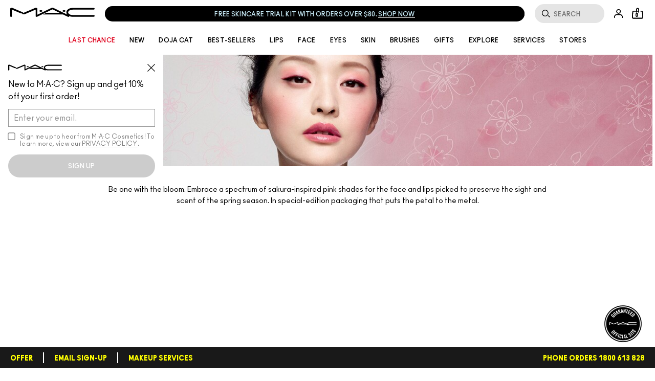

--- FILE ---
content_type: text/css
request_url: https://m.maccosmetics.com.au/sites/maccosmetics/files/css/css_gQLhq7mTuZHPrhTJmHD7qGRevT2k7y4eEjrViygahFY2.css
body_size: 26352
content:
@keyframes spin{from{transform:rotate(0)}to{transform:rotate(360deg)}}@keyframes shimmer{0%{background-position:bottom right}100%{background-position:top left}}@keyframes shimmer-rtl{0%{background-position:bottom left}100%{background-position:top right}}@keyframes fade-in{0%{opacity:0}100%{opacity:1}}.responsive-font-220px{font-family:ano_regular,Helvetica,Arial,sans-serif}@media (min-width:769px){.responsive-font-220px{font-size:15.277vw}}@media (min-width:1441px){.responsive-font-220px{font-size:220px}}.responsive-font-220px .mantle-custom-text{font-size:inherit}.responsive-font-200px{font-family:ano_regular,Helvetica,Arial,sans-serif}@media (min-width:769px){.responsive-font-200px{font-size:13.888vw}}@media (min-width:1441px){.responsive-font-200px{font-size:200px}}.responsive-font-200px .mantle-custom-text{font-size:inherit}.responsive-font-175px{font-family:ano_regular,Helvetica,Arial,sans-serif}@media (min-width:769px){.responsive-font-175px{font-size:12.1527vw}}@media (min-width:1441px){.responsive-font-175px{font-size:175px}}.responsive-font-175px .mantle-custom-text{font-size:inherit}.responsive-font-140px{font-family:ano_regular,Helvetica,Arial,sans-serif}@media (min-width:769px){.responsive-font-140px{font-size:9.7222vw}}@media (min-width:1441px){.responsive-font-140px{font-size:140px}}.responsive-font-140px .mantle-custom-text{font-size:inherit}.responsive-font-132px{font-family:ano_regular,Helvetica,Arial,sans-serif}@media (min-width:769px){.responsive-font-132px{font-size:9.1666vw}}@media (min-width:1441px){.responsive-font-132px{font-size:132px}}.responsive-font-132px .mantle-custom-text{font-size:inherit}.responsive-font-120px{font-family:ano_regular,Helvetica,Arial,sans-serif}@media (min-width:769px){.responsive-font-120px{font-size:8.2vw}}@media (min-width:1441px){.responsive-font-120px{font-size:120px}}.responsive-font-120px .mantle-custom-text{font-size:inherit}.responsive-font-80px{font-family:ano_regular,Helvetica,Arial,sans-serif}@media (min-width:769px){.responsive-font-80px{font-size:5.551vw}}@media (min-width:1441px){.responsive-font-80px{font-size:80px}}.responsive-font-80px .mantle-custom-text{font-size:inherit}.responsive-font-60px{font-family:ano_regular,Helvetica,Arial,sans-serif}@media (min-width:769px){.responsive-font-60px{font-size:4.166vw}}@media (min-width:1441px){.responsive-font-60px{font-size:60px}}.responsive-font-60px .mantle-custom-text{font-size:inherit}.responsive-font-54px{font-family:ano_regular,Helvetica,Arial,sans-serif}@media (min-width:769px){.responsive-font-54px{font-size:3.75vw}}@media (min-width:1441px){.responsive-font-54px{font-size:54px}}.responsive-font-54px .mantle-custom-text{font-size:inherit}.responsive-font-50px{font-family:ano_regular,Helvetica,Arial,sans-serif}@media (min-width:769px){.responsive-font-50px{font-size:3.472vw}}@media (min-width:1441px){.responsive-font-50px{font-size:50px}}.responsive-font-50px .mantle-custom-text{font-size:inherit}.responsive-font-48px{font-family:ano_regular,Helvetica,Arial,sans-serif}@media (min-width:769px){.responsive-font-48px{font-size:3.33vw}}@media (min-width:1441px){.responsive-font-48px{font-size:48px}}.responsive-font-48px .mantle-custom-text{font-size:inherit}.responsive-font-24px{font-family:ano_regular,Helvetica,Arial,sans-serif}@media (min-width:769px){.responsive-font-24px{font-size:1.666vw}}@media (min-width:1441px){.responsive-font-24px{font-size:24px}}.responsive-font-24px .mantle-custom-text{font-size:inherit}strong{font-size:inherit;font-family:inherit}[data-text-casing=uppercase]{text-transform:uppercase}[data-text-casing=lowercase]{text-transform:lowercase}.article-block__article iframe{max-width:100%}.article-block__article-image{border-top:1px solid rgb(104,105,109);margin:40px 20px 0;padding-top:20px}.article-block__article-image img{display:block;height:auto;max-width:100%;width:100%}.article-block__article-content__header{border-bottom:1px solid rgb(104,105,109);margin:0 20px 25px 20px;padding:8% 0}.article-block__article-content__header-byline{font-size:14px;line-height:normal;margin:0 0 7% 0;text-transform:uppercase}@media (min-width:481px){.article-block__article-content__header-byline{float:left;margin:0;width:49%}}.article-block__article-content__header-title{font-family:ano-bold_regular,Helvetica,Arial,sans-serif;font-size:24px;font-size:2rem;line-height:1.25;text-transform:uppercase;font-family:ano-bold_regular,Helvetica,Arial,sans-serif;font-size:15px;letter-spacing:-1px;font-size:30px;line-height:1}@media (min-width:769px){.article-block__article-content__header-title{font-size:18px}}@media (min-width:481px){.article-block__article-content__header-title{float:right;padding:0 50px 0 0;width:49%}}.article-block__article-content__body-subhead{font-family:ano-bold_regular,Helvetica,Arial,sans-serif;font-size:24px;font-size:2rem;line-height:1.25;text-transform:uppercase;font-family:ano-bold_regular,Helvetica,Arial,sans-serif;font-size:15px;letter-spacing:-1px;font-size:24px;line-height:normal;margin:0 20px}@media (min-width:769px){.article-block__article-content__body-subhead{font-size:18px}}.article-block__article-content__body-copy{font-size:14px;line-height:18px;margin:0 20px}@media (max-width:768px){.article-block__article-content__body-copy p img.media-image{height:auto!important}}@media (min-width:641px){.article-block__article-content{background:rgb(255,255,255);margin:0 auto;max-width:750px;padding:0 3%;position:relative;width:90%}.article-block.has-image .article-block__article-content{margin-top:-9.5%}}.article-block.collection-article-block-mobile-v1 .article-block__article-image{border-top:none;margin:30px 0;padding-top:0}@keyframes spin{from{transform:rotate(0)}to{transform:rotate(360deg)}}@keyframes shimmer{0%{background-position:bottom right}100%{background-position:top left}}@keyframes shimmer-rtl{0%{background-position:bottom left}100%{background-position:top right}}@keyframes fade-in{0%{opacity:0}100%{opacity:1}}.responsive-font-220px{font-family:ano_regular,Helvetica,Arial,sans-serif}@media (min-width:769px){.responsive-font-220px{font-size:15.277vw}}@media (min-width:1441px){.responsive-font-220px{font-size:220px}}.responsive-font-220px .mantle-custom-text{font-size:inherit}.responsive-font-200px{font-family:ano_regular,Helvetica,Arial,sans-serif}@media (min-width:769px){.responsive-font-200px{font-size:13.888vw}}@media (min-width:1441px){.responsive-font-200px{font-size:200px}}.responsive-font-200px .mantle-custom-text{font-size:inherit}.responsive-font-175px{font-family:ano_regular,Helvetica,Arial,sans-serif}@media (min-width:769px){.responsive-font-175px{font-size:12.1527vw}}@media (min-width:1441px){.responsive-font-175px{font-size:175px}}.responsive-font-175px .mantle-custom-text{font-size:inherit}.responsive-font-140px{font-family:ano_regular,Helvetica,Arial,sans-serif}@media (min-width:769px){.responsive-font-140px{font-size:9.7222vw}}@media (min-width:1441px){.responsive-font-140px{font-size:140px}}.responsive-font-140px .mantle-custom-text{font-size:inherit}.responsive-font-132px{font-family:ano_regular,Helvetica,Arial,sans-serif}@media (min-width:769px){.responsive-font-132px{font-size:9.1666vw}}@media (min-width:1441px){.responsive-font-132px{font-size:132px}}.responsive-font-132px .mantle-custom-text{font-size:inherit}.responsive-font-120px{font-family:ano_regular,Helvetica,Arial,sans-serif}@media (min-width:769px){.responsive-font-120px{font-size:8.2vw}}@media (min-width:1441px){.responsive-font-120px{font-size:120px}}.responsive-font-120px .mantle-custom-text{font-size:inherit}.responsive-font-80px{font-family:ano_regular,Helvetica,Arial,sans-serif}@media (min-width:769px){.responsive-font-80px{font-size:5.551vw}}@media (min-width:1441px){.responsive-font-80px{font-size:80px}}.responsive-font-80px .mantle-custom-text{font-size:inherit}.responsive-font-60px{font-family:ano_regular,Helvetica,Arial,sans-serif}@media (min-width:769px){.responsive-font-60px{font-size:4.166vw}}@media (min-width:1441px){.responsive-font-60px{font-size:60px}}.responsive-font-60px .mantle-custom-text{font-size:inherit}.responsive-font-54px{font-family:ano_regular,Helvetica,Arial,sans-serif}@media (min-width:769px){.responsive-font-54px{font-size:3.75vw}}@media (min-width:1441px){.responsive-font-54px{font-size:54px}}.responsive-font-54px .mantle-custom-text{font-size:inherit}.responsive-font-50px{font-family:ano_regular,Helvetica,Arial,sans-serif}@media (min-width:769px){.responsive-font-50px{font-size:3.472vw}}@media (min-width:1441px){.responsive-font-50px{font-size:50px}}.responsive-font-50px .mantle-custom-text{font-size:inherit}.responsive-font-48px{font-family:ano_regular,Helvetica,Arial,sans-serif}@media (min-width:769px){.responsive-font-48px{font-size:3.33vw}}@media (min-width:1441px){.responsive-font-48px{font-size:48px}}.responsive-font-48px .mantle-custom-text{font-size:inherit}.responsive-font-24px{font-family:ano_regular,Helvetica,Arial,sans-serif}@media (min-width:769px){.responsive-font-24px{font-size:1.666vw}}@media (min-width:1441px){.responsive-font-24px{font-size:24px}}.responsive-font-24px .mantle-custom-text{font-size:inherit}strong{font-size:inherit;font-family:inherit}[data-text-casing=uppercase]{text-transform:uppercase}[data-text-casing=lowercase]{text-transform:lowercase}.collection-detail-formatter__mobile-subnav{display:none;padding:5px 0;position:relative;text-align:center}@media (min-width:641px){.collection-detail-formatter__mobile-subnav{display:none}}.collection-detail-formatter__mobile-subnav a{border:none;display:block;height:60px;text-decoration:none}.collection-detail-formatter__mobile-subnav a:before{content:"\e005";font-size:inherit;font-family:icons;display:inline-block;vertical-align:middle;line-height:1;font-weight:400;font-style:normal;speak:none;text-decoration:inherit;text-transform:none;text-rendering:optimizeLegibility;-webkit-font-smoothing:antialiased;-moz-osx-font-smoothing:grayscale;text-decoration:none;border-bottom:none;color:rgb(0,0,0)}.collection-detail-formatter__mobile-subnav a:before:visited{border-bottom:none}.collection-detail-formatter__mobile-subnav a:before:focus{border-bottom:none}.collection-detail-formatter__mobile-subnav a:before:hover{border-bottom:none}.collection-detail-formatter__mobile-subnav a:before:active{border-bottom:none}.collection-detail-formatter__mobile-subnav a:before:visited{color:rgb(0,0,0)}.collection-detail-formatter__mobile-subnav a:before:focus{color:rgb(0,0,0)}.collection-detail-formatter__mobile-subnav a:before:hover{color:rgb(104,105,109)}.collection-detail-formatter__mobile-subnav a:before:active{color:rgb(0,0,0)}.collection-detail-formatter__mobile-subnav a:before{-webkit-transform:translateY(-50%);-moz-transform:translateY(-50%);-ms-transform:translateY(-50%);transform:translateY(-50%);font-size:17px;left:15px;position:absolute;top:50%}.collection-detail-formatter__mobile-subnav img{-webkit-transform:translate(-50%,-50%);-moz-transform:translate(-50%,-50%);-ms-transform:translate(-50%,-50%);transform:translate(-50%,-50%);height:auto;left:50%;max-height:60px;max-width:375px;position:absolute;top:50%;vertical-align:middle;width:auto}.collection-detail-formatter .slidein-clickaway__close{margin:0;top:20px}@media (min-width:1281px){.collection-detail-formatter .slidein-clickaway__starting{margin-left:-1px}}@media (max-width:1022px){.collection-detail-formatter .product__header .product__price-installment{margin:0 0 16px 0}}.collection-teaser-block{text-align:center;position:relative}.collection-teaser-block:after{content:"";display:table;clear:both}@media (min-width:641px){.collection-teaser-block{height:620px}}@media (min-width:769px){.collection-teaser-block{height:480px}}.collection-teaser-block.has-border{border-top:1px solid rgb(199,199,199)}@media (min-width:0px) and (max-width:640px){.collection-teaser-block .image{position:relative;height:0;padding-top:85.9375%;width:100%}.collection-teaser-block .image>*{display:block;position:absolute;width:100%!important;height:100%!important;top:0;margin:0;padding:0}}@media (min-width:641px){.collection-teaser-block .image{height:620px;position:relative}}@media (min-width:769px){.collection-teaser-block .image{height:480px;position:relative}}.collection-teaser-block .text{padding:24px}@media (min-width:641px){.collection-teaser-block .text{top:50%;-webkit-transform-style:preserve-3d;-moz-transform-style:preserve-3d;-ms-transform-style:preserve-3d;-o-transform-style:preserve-3d;transform-style:preserve-3d;position:relative;-webkit-transform:translateY(-50%);-moz-transform:translateY(-50%);-ms-transform:translateY(-50%);transform:translateY(-50%)}}.collection-teaser-block .eyebrow{font-family:roboto-mono_regular,Helvetica,Arial,sans-serif;font-size:12px;font-size:1rem;line-height:1.6666666667;text-transform:uppercase}@media (min-width:641px){.collection-teaser-block .eyebrow{margin-top:-25%;position:absolute;left:0;width:100%}}.collection-teaser-block .shop-link{font-family:ano-bold_regular,Helvetica,Arial,sans-serif;font-size:24px;font-size:2rem;line-height:1.25;text-transform:uppercase;font-family:ano-bold_regular,Helvetica,Arial,sans-serif;font-size:15px;letter-spacing:-1px}@media (min-width:769px){.collection-teaser-block .shop-link{font-size:18px}}.collection-teaser-block .shop-link a{background-color:transparent;border:rgb(0,0,0) solid 1px;border-bottom-color:rgb(0,0,0);color:rgb(0,0,0)}.collection-teaser-block .shop-link .btn{height:auto;line-height:normal;min-height:60px;padding:20px}.collection-teaser-block .view-all a{border-bottom-color:rgb(0,0,0)}.collection-teaser-block.text-reverse{background-color:rgb(0,0,0);color:rgb(255,255,255)}.collection-teaser-block.text-reverse a{color:rgb(255,255,255);-webkit-transition:border-bottom-color .3s ease-in-out;-webkit-transition-delay:0s;-moz-transition:border-bottom-color .3s ease-in-out false;-o-transition:border-bottom-color .3s ease-in-out false;transition:border-bottom-color .3s ease-in-out false;border-bottom-color:rgb(153,153,153)}.collection-teaser-block.text-reverse a:visited{color:rgb(255,255,255)}.collection-teaser-block.text-reverse a:focus{color:rgb(255,255,255)}.collection-teaser-block.text-reverse a:hover{color:rgb(255,255,255)}.collection-teaser-block.text-reverse a:active{color:rgb(255,255,255)}.collection-teaser-block.text-reverse a:active,.collection-teaser-block.text-reverse a:focus,.collection-teaser-block.text-reverse a:hover{border-bottom-color:rgb(255,255,255)}@media (min-width:641px){.collection-teaser-block.layout--3-1 .image{height:620px;width:75%;float:left;margin-right:-100%;margin-left:0;clear:none}[dir=rtl] .collection-teaser-block.layout--3-1 .image{float:right;margin-left:-100%;margin-right:0}.collection-teaser-block.layout--3-1 .text{width:25%;float:right;margin-left:0;margin-right:0;clear:none}[dir=rtl] .collection-teaser-block.layout--3-1 .text{float:left}}@media (min-width:769px){.collection-teaser-block.layout--3-1 .image{height:480px}}@media (min-width:641px){.collection-teaser-block.layout--1-3 .image{height:620px;width:75%;float:right;margin-left:0;margin-right:0;clear:none}[dir=rtl] .collection-teaser-block.layout--1-3 .image{float:left}.collection-teaser-block.layout--1-3 .text{width:25%;float:left;margin-right:-100%;margin-left:0;clear:none}[dir=rtl] .collection-teaser-block.layout--1-3 .text{float:right;margin-left:-100%;margin-right:0}}@media (min-width:769px){.collection-teaser-block.layout--1-3 .image{height:480px}}@media (min-width:641px){.collection-teaser-block.layout--3-1--25 .image{height:620px;width:25%;float:right;margin-left:0;margin-right:0;clear:none}[dir=rtl] .collection-teaser-block.layout--3-1--25 .image{float:left}.collection-teaser-block.layout--3-1--25 .text{width:75%;float:left;margin-right:-100%;margin-left:0;clear:none}[dir=rtl] .collection-teaser-block.layout--3-1--25 .text{float:right;margin-left:-100%;margin-right:0}}@media (min-width:769px){.collection-teaser-block.layout--3-1--25 .image{height:480px}}@media (min-width:641px){.collection-teaser-block.layout--1-3--25 .image{height:620px;width:25%;float:left;margin-right:-100%;margin-left:0;clear:none}[dir=rtl] .collection-teaser-block.layout--1-3--25 .image{float:right;margin-left:-100%;margin-right:0}.collection-teaser-block.layout--1-3--25 .text{width:75%;float:right;margin-left:0;margin-right:0;clear:none}[dir=rtl] .collection-teaser-block.layout--1-3--25 .text{float:left}}@media (min-width:769px){.collection-teaser-block.layout--1-3--25 .image{height:480px}}@media (min-width:641px){.collection-teaser-block.layout--1-1-imgleft .image{width:50%;float:left;margin-right:-100%;margin-left:0;clear:none}[dir=rtl] .collection-teaser-block.layout--1-1-imgleft .image{float:right;margin-left:-100%;margin-right:0}.collection-teaser-block.layout--1-1-imgleft .text{width:50%;float:right;margin-left:0;margin-right:0;clear:none}[dir=rtl] .collection-teaser-block.layout--1-1-imgleft .text{float:left}}@media (min-width:769px){.collection-teaser-block.layout--1-1-imgleft .image{height:480px}}@media (min-width:641px){.collection-teaser-block.layout--1-1-imgright .image{width:50%;float:right;margin-left:0;margin-right:0;clear:none}[dir=rtl] .collection-teaser-block.layout--1-1-imgright .image{float:left}.collection-teaser-block.layout--1-1-imgright .text{width:50%;float:left;margin-right:-100%;margin-left:0;clear:none}[dir=rtl] .collection-teaser-block.layout--1-1-imgright .text{float:right;margin-left:-100%;margin-right:0}}@media (min-width:769px){.collection-teaser-block.layout--1-1-imgright .image{height:480px}}@media (min-width:641px){.collection-teaser-block.layout--full .image{max-width:1280px;position:absolute;width:100%}.collection-teaser-block.layout--full .eyebrow{margin-top:-10%;position:static;margin-bottom:3em}.collection-teaser-block.layout--full .teaser{margin:0 auto;width:40%}}.collection-teaser-block.layout--full .title{font-family:ano-bold_regular,Helvetica,Arial,sans-serif;font-size:60px;font-size:5rem;line-height:.8;text-transform:uppercase}.collection-teaser-block.layout--small{max-width:25%}.collection-teaser-block.collection-content-block-mobile{position:relative;height:0;padding-top:85.9375%;width:100%}.collection-teaser-block.collection-content-block-mobile>*{display:block;position:absolute;width:100%!important;height:100%!important;top:0;margin:0;padding:0}.collection-teaser-block.collection-content-block-mobile .image{position:relative;height:0;padding-top:85.9375%;width:100%;overflow:hidden}.collection-teaser-block.collection-content-block-mobile .image>*{display:block;position:absolute;width:100%!important;height:100%!important;top:0;margin:0;padding:0}.collection-teaser-block.collection-content-block-mobile .overlay-clickaway__content .image{position:absolute}.collection-teaser-block.collection-content-block-mobile .shop-link>a{top:50%;-webkit-transform-style:preserve-3d;-moz-transform-style:preserve-3d;-ms-transform-style:preserve-3d;-o-transform-style:preserve-3d;transform-style:preserve-3d;position:relative;-webkit-transform:translateY(-50%);-moz-transform:translateY(-50%);-ms-transform:translateY(-50%);transform:translateY(-50%)}.collection-teaser-block.collection-content-block-mobile .text{top:50%;-webkit-transform-style:preserve-3d;-moz-transform-style:preserve-3d;-ms-transform-style:preserve-3d;-o-transform-style:preserve-3d;transform-style:preserve-3d;position:relative;-webkit-transform:translateY(-50%);-moz-transform:translateY(-50%);-ms-transform:translateY(-50%);transform:translateY(-50%)}.collection-teaser-block.collection-content-block-mobile .eyebrow{margin-top:-10%;padding-right:48px;position:absolute;width:100%}@media (min-width:641px){.collection-teaser-block.collection-content-block-mobile .eyebrow{left:0;margin-top:-25%;padding-right:0}}.collection-teaser-block.collection-content-block-mobile.overlay-clickaway .overlay-clickaway__starting:hover{cursor:pointer}.collection-teaser-block.collection-content-block-mobile.overlay-clickaway .overlay-clickaway__starting:hover .shop-link>a{text-decoration:underline}.collection-teaser-block.collection-content-block-mobile+.collection-products__list{background-color:rgb(255,255,255);padding:30px;width:100%}.collection-teaser-block.collection-content-block-mobile+.collection-products__list.js-double-column,.collection-teaser-block.collection-content-block-mobile+.collection-products__list.js-single-column{padding:0 30px 0}.collection-teaser-block.collection-content-block-mobile+.collection-products__list .col-to-show{width:32px;line-height:32px;background:#ccc;display:inline-block;text-align:center}.collection-teaser-block.collection-content-block-mobile+.collection-products__list .column-layout{display:none;text-align:right;padding-bottom:25px;margin-top:5px}.collection-teaser-block.collection-content-block-mobile+.collection-products__list .column-layout .col-square{float:right;background:grey;width:15px;height:15px;margin-left:15px;vertical-align:middle}.collection-teaser-block.collection-content-block-mobile+.collection-products__list .column-layout .col-square.layout-active{background-color:rgb(0,0,0)}.collection-teaser-block.collection-content-block-mobile+.collection-products__list .column-layout .col-single{width:100%;height:1px;margin-top:46%;background:#ffffff}.collection-teaser-block.collection-content-block-mobile+.collection-products__list .column-layout .col-double{width:1px;height:100%;margin-left:46%;background:#ffffff}@media (max-width:1022px){.collection-teaser-block.collection-content-block-mobile+.collection-products__list .product__footer .product__price-installment,.collection-teaser-block.collection-content-block-mobile+.collection-products__list .product__footer .product__price_ppu{display:none}}.overlay-clickaway .collection-teaser-block{height:100%}.collection-teaser-block.collection-event{height:inherit}.collection-teaser-block.collection-event .text{transform:inherit;transform-style:inherit;padding:20px 20px 4em}.collection-teaser-block.collection-event .text .eyebrow{margin:0 auto 3em}.collection-teaser-block.collection-event .text .title{font-size:24px}.collection-teaser-block.collection-event .text .teaser p{margin:0}.collection-teaser-block.collection-event .text .teaser p:first-child{margin:0 0 1.5em}.shop-the-collection__list-centered{float:right;position:relative;left:-50%;text-align:left}.shop-the-collection__list-centered>.shop-the-collection__list-items{position:relative;left:50%}.shop-the-collection__list-item{cursor:pointer;float:left;height:100%;margin:0 0 20px;min-width:30px;padding:0 7px;position:relative}@keyframes spin{from{transform:rotate(0)}to{transform:rotate(360deg)}}@keyframes shimmer{0%{background-position:bottom right}100%{background-position:top left}}@keyframes shimmer-rtl{0%{background-position:bottom left}100%{background-position:top right}}@keyframes fade-in{0%{opacity:0}100%{opacity:1}}.responsive-font-220px{font-family:ano_regular,Helvetica,Arial,sans-serif}@media (min-width:769px){.responsive-font-220px{font-size:15.277vw}}@media (min-width:1441px){.responsive-font-220px{font-size:220px}}.responsive-font-220px .mantle-custom-text{font-size:inherit}.responsive-font-200px{font-family:ano_regular,Helvetica,Arial,sans-serif}@media (min-width:769px){.responsive-font-200px{font-size:13.888vw}}@media (min-width:1441px){.responsive-font-200px{font-size:200px}}.responsive-font-200px .mantle-custom-text{font-size:inherit}.responsive-font-175px{font-family:ano_regular,Helvetica,Arial,sans-serif}@media (min-width:769px){.responsive-font-175px{font-size:12.1527vw}}@media (min-width:1441px){.responsive-font-175px{font-size:175px}}.responsive-font-175px .mantle-custom-text{font-size:inherit}.responsive-font-140px{font-family:ano_regular,Helvetica,Arial,sans-serif}@media (min-width:769px){.responsive-font-140px{font-size:9.7222vw}}@media (min-width:1441px){.responsive-font-140px{font-size:140px}}.responsive-font-140px .mantle-custom-text{font-size:inherit}.responsive-font-132px{font-family:ano_regular,Helvetica,Arial,sans-serif}@media (min-width:769px){.responsive-font-132px{font-size:9.1666vw}}@media (min-width:1441px){.responsive-font-132px{font-size:132px}}.responsive-font-132px .mantle-custom-text{font-size:inherit}.responsive-font-120px{font-family:ano_regular,Helvetica,Arial,sans-serif}@media (min-width:769px){.responsive-font-120px{font-size:8.2vw}}@media (min-width:1441px){.responsive-font-120px{font-size:120px}}.responsive-font-120px .mantle-custom-text{font-size:inherit}.responsive-font-80px{font-family:ano_regular,Helvetica,Arial,sans-serif}@media (min-width:769px){.responsive-font-80px{font-size:5.551vw}}@media (min-width:1441px){.responsive-font-80px{font-size:80px}}.responsive-font-80px .mantle-custom-text{font-size:inherit}.responsive-font-60px{font-family:ano_regular,Helvetica,Arial,sans-serif}@media (min-width:769px){.responsive-font-60px{font-size:4.166vw}}@media (min-width:1441px){.responsive-font-60px{font-size:60px}}.responsive-font-60px .mantle-custom-text{font-size:inherit}.responsive-font-54px{font-family:ano_regular,Helvetica,Arial,sans-serif}@media (min-width:769px){.responsive-font-54px{font-size:3.75vw}}@media (min-width:1441px){.responsive-font-54px{font-size:54px}}.responsive-font-54px .mantle-custom-text{font-size:inherit}.responsive-font-50px{font-family:ano_regular,Helvetica,Arial,sans-serif}@media (min-width:769px){.responsive-font-50px{font-size:3.472vw}}@media (min-width:1441px){.responsive-font-50px{font-size:50px}}.responsive-font-50px .mantle-custom-text{font-size:inherit}.responsive-font-48px{font-family:ano_regular,Helvetica,Arial,sans-serif}@media (min-width:769px){.responsive-font-48px{font-size:3.33vw}}@media (min-width:1441px){.responsive-font-48px{font-size:48px}}.responsive-font-48px .mantle-custom-text{font-size:inherit}.responsive-font-24px{font-family:ano_regular,Helvetica,Arial,sans-serif}@media (min-width:769px){.responsive-font-24px{font-size:1.666vw}}@media (min-width:1441px){.responsive-font-24px{font-size:24px}}.responsive-font-24px .mantle-custom-text{font-size:inherit}strong{font-size:inherit;font-family:inherit}[data-text-casing=uppercase]{text-transform:uppercase}[data-text-casing=lowercase]{text-transform:lowercase}.collection-landing-brick{width:100%;position:relative;overflow:hidden;background-size:cover;background-position:50% 50%}.collection-landing-brick__image{width:100%}.collection-landing-brick__image.mobile-only-image{display:none}.mobile-image-used .collection-landing-brick__image.mobile-only-image{display:block}.mobile-image-used .collection-landing-brick__image.default-image{display:none}.collection-landing-brick__caption{background-color:rgb(255,255,255);padding:15px 30px 15px 30px;padding:15px 30px 15px 30px}.device-mobile .collection-landing-brick__caption{padding:15px 30px 5px 30px}@media (min-width:641px){.collection-landing-brick__caption{margin:0 auto;min-height:178px;padding:54px 10.5% 52px 10.5%}}@media (min-width:967px){.collection-landing-brick__caption{bottom:0;left:0;max-width:1281px;position:absolute;right:0;top:auto;width:100%}}@media (min-width:641px){.collection-landing-brick__caption.js__collection-landing_column_caption{margin:0 auto;min-height:0;padding:15px 30px 15px 30px}}.collection-landing-brick__caption-inner{margin:0 auto;position:relative}.collection-landing-brick__caption-inner:after{content:"";display:table;clear:both}.collection-landing-brick__logo{display:none;margin:0 auto;text-align:center;width:200px}@media (min-width:641px){.collection-landing-brick__logo{display:inline;float:left;margin:0 23px 15px 0}}.collection-landing-brick__logo a{border-bottom:none;display:block}.collection-landing-brick__logo a:before{content:"\e005";font-size:inherit;font-family:icons;display:inline-block;vertical-align:middle;line-height:1;font-weight:400;font-style:normal;speak:none;text-decoration:inherit;text-transform:none;text-rendering:optimizeLegibility;-webkit-font-smoothing:antialiased;-moz-osx-font-smoothing:grayscale;text-decoration:none;border-bottom:none;color:rgb(0,0,0)}.collection-landing-brick__logo a:before:visited{border-bottom:none}.collection-landing-brick__logo a:before:focus{border-bottom:none}.collection-landing-brick__logo a:before:hover{border-bottom:none}.collection-landing-brick__logo a:before:active{border-bottom:none}.collection-landing-brick__logo a:before:visited{color:rgb(0,0,0)}.collection-landing-brick__logo a:before:focus{color:rgb(0,0,0)}.collection-landing-brick__logo a:before:hover{color:rgb(104,105,109)}.collection-landing-brick__logo a:before:active{color:rgb(0,0,0)}.collection-landing-brick__logo a:before{font-size:16px;position:absolute;top:34px;left:10px}.collection-landing-brick__content{clear:both;margin:15px 0}@media (min-width:641px){.collection-landing-brick__content{clear:none;margin:0;max-width:783px;padding:0 0 0 223px}}.collection-landing-brick__content p{margin:0;position:relative;top:-.4em}@media (min-width:641px){.collection-landing-brick__content__read-more,.collection-landing-brick__content__show-less{clear:none;max-width:none;padding:0;margin:15px 0}}@media (min-width:641px){.collection-landing-brick__cta-text,.collection-landing-brick__cta>a{clear:right;float:right;padding-left:15px;width:25%}}.collection-landing-brick__cta-text{text-transform:uppercase}.collection-landing-brick.collections-brick-mobile-v1 .collection-landing-brick__logo{display:none;float:none;margin-bottom:0;padding-right:0;width:auto}.collection-landing-brick.collections-brick-mobile-v1 .collection-landing-brick__caption{max-width:641px}.collection-landing-brick.collections-brick-mobile-v1 .collection-landing-brick__content{float:none;margin-bottom:15px;width:auto}.collection-landing-brick.collections-brick-mobile-v1 .collection-landing-brick__cta-text,.collection-landing-brick.collections-brick-mobile-v1 .collection-landing-brick__cta>a{float:none;padding-left:0;width:auto}.collection-landing-brick .carousel{position:fixed;z-index:-1}.collection-landing-brick .carousel .collection-landing-brick__image-wrapper{position:static}.collection-landing-brick .slick-slider{margin-bottom:0}.collection-landing-brick .slick-prev{left:7.5px;top:-45px;width:44px}.collection-landing-brick .slick-prev:before{content:"\e004";font-size:inherit;font-family:icons;display:inline-block;vertical-align:middle;line-height:1;font-weight:400;font-style:normal;speak:none;text-decoration:inherit;text-transform:none;text-rendering:optimizeLegibility;-webkit-font-smoothing:antialiased;-moz-osx-font-smoothing:grayscale;text-decoration:none;border-bottom:none;color:rgb(0,0,0)}.collection-landing-brick .slick-prev:before:visited{border-bottom:none}.collection-landing-brick .slick-prev:before:focus{border-bottom:none}.collection-landing-brick .slick-prev:before:hover{border-bottom:none}.collection-landing-brick .slick-prev:before:active{border-bottom:none}.collection-landing-brick .slick-prev:before:visited{color:rgb(0,0,0)}.collection-landing-brick .slick-prev:before:focus{color:rgb(0,0,0)}.collection-landing-brick .slick-prev:before:hover{color:rgb(104,105,109)}.collection-landing-brick .slick-prev:before:active{color:rgb(0,0,0)}.collection-landing-brick .slick-prev:before{font-size:12px;color:rgb(0,0,0)}.collection-landing-brick .slick-next{right:7.5px;top:-45px;width:44px}.collection-landing-brick .slick-next:before{content:"\e007";font-size:inherit;font-family:icons;display:inline-block;vertical-align:middle;line-height:1;font-weight:400;font-style:normal;speak:none;text-decoration:inherit;text-transform:none;text-rendering:optimizeLegibility;-webkit-font-smoothing:antialiased;-moz-osx-font-smoothing:grayscale;text-decoration:none;border-bottom:none;color:rgb(0,0,0)}.collection-landing-brick .slick-next:before:visited{border-bottom:none}.collection-landing-brick .slick-next:before:focus{border-bottom:none}.collection-landing-brick .slick-next:before:hover{border-bottom:none}.collection-landing-brick .slick-next:before:active{border-bottom:none}.collection-landing-brick .slick-next:before:visited{color:rgb(0,0,0)}.collection-landing-brick .slick-next:before:focus{color:rgb(0,0,0)}.collection-landing-brick .slick-next:before:hover{color:rgb(104,105,109)}.collection-landing-brick .slick-next:before:active{color:rgb(0,0,0)}.collection-landing-brick .slick-next:before{font-size:12px;color:rgb(0,0,0)}.collection-landing-brick__caption--invert-arrows .slick-next:before,.collection-landing-brick__caption--invert-arrows .slick-prev:before{color:rgb(255,255,255)}.collection-landing-brick__read-more{height:30px;overflow:hidden}.device-mobile .collection-landing-brick__read-more{padding:2px 0 0 0}.collection-landing-brick__read-more+.js-collection-landing-more-less{height:initial;position:absolute;bottom:-5px}.collection-landing-brick__show-less+.js-collection-landing-more-less{height:initial;position:absolute;bottom:10px}.collection-landing-brick__read-more,.collection-landing-brick__show-less{padding:2px 0 0 0}.device-mobile .collection-landing-brick .ambient-wrapper.no-ambient{display:none}.device-mobile .collection-landing-brick__image-wrapper{position:inherit}.product__collection_dual_image{display:none}.collection-view-all-collections{text-align:center;display:inline-block;width:100%;padding:30px 0 30px 0;margin:30px 0 30px 0}.js-double-column~.collection-view-all-collections{padding-top:15px}.carousel-collection .product--teaser .product__header{overflow:hidden}.collections-double-col-one .product--teaser .product__header,.collections-double-col-two .product--teaser .product__header{float:none;width:100%}@media (min-width:481px){.collections-double-col-one .product--teaser .product__header,.collections-double-col-two .product--teaser .product__header{float:none;width:100%;min-height:80px;padding-bottom:330px;position:relative;height:100%}}.js-mobile-collection-single-products-wrapper .product--teaser .product__sku-image--alt--medium{display:none}.product--teaser.product--collection-dual.product--not-shoppable+.carousel-controls{background:rgb(199,199,199)}@media (max-width:1022px){.carousel-collection .product--teaser.product--collection-dual.product--not-shoppable.prod_inv_status-3+.carousel-controls{background:0 0;height:35px}.carousel-collection .product--teaser.product--collection-dual.product--not-shoppable.prod_inv_status-3 .product__inventory-status{display:block}.carousel-collection .product--teaser.product--collection-dual.product--not-shoppable.prod_inv_status-3 .product__inventory-status .notify_me{margin:0;top:0}.carousel-collection .product--teaser.product--collection-dual.product--not-shoppable.prod_inv_status-3 .product__inventory-status .coming-soon_text{display:none}.carousel-collection .product--teaser.product--collection-dual.product--not-shoppable.prod_inv_status-3 .product__inventory-status li.coming-soon{margin:0}.carousel-collection .product--teaser.product--collection-dual.product--not-shoppable.prod_inv_status-7+.carousel-controls{background:0 0}.carousel-collection .product--teaser.product--collection-dual.product--not-shoppable.prod_inv_status-7 .product_content_fav_mobile{background:rgb(199,199,199);height:60px}}.js-double-column .mobile-collection-slide .product__product-details-shade,.js-single-column .mobile-collection-slide .product__product-details-shade{display:block;margin-bottom:10px}.collection-classic-legacy-view .js-double-column .mobile-collection-slide .product__product-details-shade,.collection-classic-legacy-view .js-single-column .mobile-collection-slide .product__product-details-shade,.collection-classic-product-column .js-double-column .mobile-collection-slide .product__product-details-shade,.collection-classic-product-column .js-single-column .mobile-collection-slide .product__product-details-shade{display:none}.js-double-column .product--collection-dual .col-image,.js-single-column .product--collection-dual .col-image{display:none}.js-double-column .carousel-collection .prod_inv_status-2 .product__inventory-status.js-inv-status-list,.js-double-column .carousel-collection .prod_inv_status-3 .product__inventory-status.js-inv-status-list,.js-double-column .carousel-collection .prod_inv_status-5 .product__inventory-status.js-inv-status-list,.js-double-column .carousel-collection .prod_inv_status-7 .product__inventory-status.js-inv-status-list,.js-single-column .carousel-collection .prod_inv_status-2 .product__inventory-status.js-inv-status-list,.js-single-column .carousel-collection .prod_inv_status-3 .product__inventory-status.js-inv-status-list,.js-single-column .carousel-collection .prod_inv_status-5 .product__inventory-status.js-inv-status-list,.js-single-column .carousel-collection .prod_inv_status-7 .product__inventory-status.js-inv-status-list{display:block}.js-double-column .carousel-collection .product__footer .product__add-to-bag,.js-single-column .carousel-collection .product__footer .product__add-to-bag{display:block}.js-double-column .carousel-collection .error-message-limited-remaining,.js-single-column .carousel-collection .error-message-limited-remaining{position:absolute;width:100%}.js-double-column .product__product-details-shade .product__product-details-shade-description,.js-double-column .product__product-details-shade .product__product-details-shade-name,.js-single-column .product__product-details-shade .product__product-details-shade-description,.js-single-column .product__product-details-shade .product__product-details-shade-name{display:none}.js-double-column .product__product-details-shade .product__shade-finish,.js-single-column .product__product-details-shade .product__shade-finish{display:none}.js-double-column .product__mini-detail,.js-single-column .product__mini-detail{margin:5px 0 5px 0;overflow:hidden}.js-double-column li.slick-active,.js-single-column li.slick-active{display:inline}.js-double-column .slick-dots,.js-single-column .slick-dots{left:25%;right:25%;width:50%}.js-double-column .product__name-link,.js-single-column .product__name-link{display:inline-block;border-bottom:none}@media (min-width:641px){.js-double-column .product--teaser .product__footer,.js-single-column .product--teaser .product__footer{float:none;border-top:none;padding-top:18px}}.collection-classic-product-column .product__product-details-shade{display:none}.js-single-column{display:none}.js-single-column .collection-dual-product-layout{display:none}.js-single-column .collection-static-carousel-banner{position:relative;bottom:50px;color:rgb(255,255,255);pointer-events:none;text-transform:uppercase;font-size:19px;-webkit-font-smoothing:antialiased;-moz-osx-font-smoothing:grayscale;font-family:ano-bold_regular,Helvetica,Arial,sans-serif;display:none}.js-single-column .mobile-collection-products-carousel:first-of-type .product--teaser{margin-top:0}.js-single-column .mobile-collection-products-carousel .product--teaser.product--collection-dual.product--not-shoppable.prod_inv_status-3 .product__inventory-status li.coming-soon{top:0;position:relative}.js-single-column .mobile-collection-products-carousel .product__inventory-status li.coming-soon-text{width:100%}.js-single-column .mobile-collection-products-carousel .prod_inv_status-3 .product__footer li.product__inv-status-item{height:60px}.js-single-column .slick-slider{margin-bottom:0}.js-single-column .slick-prev{left:0}.js-single-column .slick-next{right:0}.js-single-column .slick-initialized .product__add-to-bag{color:rgb(255,255,255)}.js-single-column .slick-list{margin-bottom:-25px}@media (min-width:481px){.js-single-column .slick-slide img{display:inline;position:relative}}.js-single-column .slick-slide img.mobile-dual-column-image{display:none}.js-single-column .product--teaser{margin-top:30px}@media (min-width:481px){.js-single-column .product--teaser{height:initial;width:initial}}.js-single-column .product--teaser .product__add-to-bag{width:100%}@media (min-width:481px){.js-single-column .product--teaser .product__add-to-bag{height:60px;line-height:64px;width:100%}}.js-single-column .product--teaser .product__images{bottom:100px;z-index:-10}.js-single-column .product--teaser .product__name,.js-single-column .product--teaser .product__subline{display:inline-block}.js-single-column .product__add-to-faves{margin-top:5px}.js-single-column .product__product-details-shade .product__product-details-shade-description,.js-single-column .product__product-details-shade .product__product-details-shade-name{display:none}.js-single-column .product__product-details-shade .product__shade-finish{display:none}.js-single-column .product__top-info-wrapper{height:115px}.js-double-column .collection-view-all-collections{text-align:center;display:inline-block;width:100%;padding:0 0 30px 0}.js-double-column .product__collection_dual_image{display:block}.js-double-column .product--teaser .product__name,.js-double-column .product--teaser .product__subline{max-width:90%}.js-double-column .js-mobile-collection-single-products-wrapper,.js-double-column .product__rating,.js-double-column .product_content_fav_mobile{display:none}.js-double-column .js-add-to-favorites{display:inline;line-height:0}.js-double-column .product__top-info-wrapper{height:100px;overflow:hidden}.js-double-column .mobile-dual-column-image{display:block}.js-double-column .collections-double-col-one,.js-double-column .collections-double-col-two{width:48%;overflow:hidden}@media (min-width:481px){.js-double-column .collections-double-col-one,.js-double-column .collections-double-col-two{max-height:none}}@media (min-width:481px){.js-double-column .collections-double-col-one .product--teaser,.js-double-column .collections-double-col-two .product--teaser{min-height:285px;height:100%}}.js-double-column .collections-double-col-one .product__sku-details,.js-double-column .collections-double-col-two .product__sku-details{max-height:235px}@media (min-width:481px){.js-double-column .collections-double-col-one .product__sku-image--default--medium,.js-double-column .collections-double-col-two .product__sku-image--default--medium{max-width:85%}}.js-double-column .collections-double-col-one .product__price,.js-double-column .collections-double-col-two .product__price{display:inline;line-height:2;float:right}.js-double-column .collections-double-col-one .product__faves--teaser,.js-double-column .collections-double-col-two .product__faves--teaser{right:0;top:0;position:absolute;padding-top:25px}.js-double-column .collections-double-col-one{float:left;display:inline-block}.js-double-column .collections-double-col-two{float:right}.collection-landing-brick__carousel-arrows{position:relative}.collection-static-carousel-banner.slider_notify-me{display:none}@keyframes spin{from{transform:rotate(0)}to{transform:rotate(360deg)}}@keyframes shimmer{0%{background-position:bottom right}100%{background-position:top left}}@keyframes shimmer-rtl{0%{background-position:bottom left}100%{background-position:top right}}@keyframes fade-in{0%{opacity:0}100%{opacity:1}}.responsive-font-220px{font-family:ano_regular,Helvetica,Arial,sans-serif}@media (min-width:769px){.responsive-font-220px{font-size:15.277vw}}@media (min-width:1441px){.responsive-font-220px{font-size:220px}}.responsive-font-220px .mantle-custom-text{font-size:inherit}.responsive-font-200px{font-family:ano_regular,Helvetica,Arial,sans-serif}@media (min-width:769px){.responsive-font-200px{font-size:13.888vw}}@media (min-width:1441px){.responsive-font-200px{font-size:200px}}.responsive-font-200px .mantle-custom-text{font-size:inherit}.responsive-font-175px{font-family:ano_regular,Helvetica,Arial,sans-serif}@media (min-width:769px){.responsive-font-175px{font-size:12.1527vw}}@media (min-width:1441px){.responsive-font-175px{font-size:175px}}.responsive-font-175px .mantle-custom-text{font-size:inherit}.responsive-font-140px{font-family:ano_regular,Helvetica,Arial,sans-serif}@media (min-width:769px){.responsive-font-140px{font-size:9.7222vw}}@media (min-width:1441px){.responsive-font-140px{font-size:140px}}.responsive-font-140px .mantle-custom-text{font-size:inherit}.responsive-font-132px{font-family:ano_regular,Helvetica,Arial,sans-serif}@media (min-width:769px){.responsive-font-132px{font-size:9.1666vw}}@media (min-width:1441px){.responsive-font-132px{font-size:132px}}.responsive-font-132px .mantle-custom-text{font-size:inherit}.responsive-font-120px{font-family:ano_regular,Helvetica,Arial,sans-serif}@media (min-width:769px){.responsive-font-120px{font-size:8.2vw}}@media (min-width:1441px){.responsive-font-120px{font-size:120px}}.responsive-font-120px .mantle-custom-text{font-size:inherit}.responsive-font-80px{font-family:ano_regular,Helvetica,Arial,sans-serif}@media (min-width:769px){.responsive-font-80px{font-size:5.551vw}}@media (min-width:1441px){.responsive-font-80px{font-size:80px}}.responsive-font-80px .mantle-custom-text{font-size:inherit}.responsive-font-60px{font-family:ano_regular,Helvetica,Arial,sans-serif}@media (min-width:769px){.responsive-font-60px{font-size:4.166vw}}@media (min-width:1441px){.responsive-font-60px{font-size:60px}}.responsive-font-60px .mantle-custom-text{font-size:inherit}.responsive-font-54px{font-family:ano_regular,Helvetica,Arial,sans-serif}@media (min-width:769px){.responsive-font-54px{font-size:3.75vw}}@media (min-width:1441px){.responsive-font-54px{font-size:54px}}.responsive-font-54px .mantle-custom-text{font-size:inherit}.responsive-font-50px{font-family:ano_regular,Helvetica,Arial,sans-serif}@media (min-width:769px){.responsive-font-50px{font-size:3.472vw}}@media (min-width:1441px){.responsive-font-50px{font-size:50px}}.responsive-font-50px .mantle-custom-text{font-size:inherit}.responsive-font-48px{font-family:ano_regular,Helvetica,Arial,sans-serif}@media (min-width:769px){.responsive-font-48px{font-size:3.33vw}}@media (min-width:1441px){.responsive-font-48px{font-size:48px}}.responsive-font-48px .mantle-custom-text{font-size:inherit}.responsive-font-24px{font-family:ano_regular,Helvetica,Arial,sans-serif}@media (min-width:769px){.responsive-font-24px{font-size:1.666vw}}@media (min-width:1441px){.responsive-font-24px{font-size:24px}}.responsive-font-24px .mantle-custom-text{font-size:inherit}strong{font-size:inherit;font-family:inherit}[data-text-casing=uppercase]{text-transform:uppercase}[data-text-casing=lowercase]{text-transform:lowercase}.collection-mac-eyes-grid .grid--item{width:100%}@media (min-width:481px){.collection-mac-eyes-grid .grid--item:nth-of-type(3n+1){width:33.33333%;float:left;margin-right:-100%;margin-left:0;clear:none;clear:both}.collection-mac-eyes-grid .grid--item:nth-of-type(3n+2){width:33.33333%;float:left;margin-right:-100%;margin-left:33.33333%;clear:none}.collection-mac-eyes-grid .grid--item:nth-of-type(3n+3){width:33.33333%;float:right;margin-left:0;margin-right:0;clear:none}}.collection-mac-eyes-grid .collection-mac-eyes-grid--hide-up{display:block}@media (min-width:481px){.collection-mac-eyes-grid .collection-mac-eyes-grid--hide-up{display:none}}.collection-mac-eyes-grid .collection-mac-eyes-grid--show-up{display:none}@media (min-width:481px){.collection-mac-eyes-grid .collection-mac-eyes-grid--show-up{display:block}}.collection-mac-eyes-image-overlay{position:relative;overflow:hidden;margin:0}.collection-mac-eyes-image-overlay__content-wrapper{color:rgb(255,255,255);text-decoration:none;border-bottom:none;background:rgba(0,0,0,.45);bottom:0;left:0;opacity:0;position:absolute;right:0;top:0;-webkit-transform-style:preserve-3d;-moz-transform-style:preserve-3d;-ms-transform-style:preserve-3d;-o-transform-style:preserve-3d;transform-style:preserve-3d;-webkit-transition:opacity .3s ease-in-out;-webkit-transition-delay:0s;-moz-transition:opacity .3s ease-in-out false;-o-transition:opacity .3s ease-in-out false;transition:opacity .3s ease-in-out false}.collection-mac-eyes-image-overlay__content-wrapper a{color:rgb(255,255,255);-webkit-transition:border-bottom-color .3s ease-in-out;-webkit-transition-delay:0s;-moz-transition:border-bottom-color .3s ease-in-out false;-o-transition:border-bottom-color .3s ease-in-out false;transition:border-bottom-color .3s ease-in-out false;border-bottom-color:rgb(153,153,153)}.collection-mac-eyes-image-overlay__content-wrapper a:visited{color:rgb(255,255,255)}.collection-mac-eyes-image-overlay__content-wrapper a:focus{color:rgb(255,255,255)}.collection-mac-eyes-image-overlay__content-wrapper a:hover{color:rgb(255,255,255)}.collection-mac-eyes-image-overlay__content-wrapper a:active{color:rgb(255,255,255)}.collection-mac-eyes-image-overlay__content-wrapper a:active,.collection-mac-eyes-image-overlay__content-wrapper a:focus,.collection-mac-eyes-image-overlay__content-wrapper a:hover{border-bottom-color:rgb(255,255,255)}.collection-mac-eyes-image-overlay__content-wrapper:visited{border-bottom:none}.collection-mac-eyes-image-overlay__content-wrapper:focus{border-bottom:none}.collection-mac-eyes-image-overlay__content-wrapper:hover{border-bottom:none}.collection-mac-eyes-image-overlay__content-wrapper:active{border-bottom:none}.no-touch .collection-mac-eyes-image-overlay__content-wrapper:hover{opacity:1}.collection-mac-eyes-image-overlay--hide-overlay .collection-mac-eyes-image-overlay__content-wrapper{background:0 0}.collection-mac-eyes-image-overlay__cta{position:absolute;bottom:-20px;text-align:center;width:100%;right:0;left:0}.collection-mac-eyes-image-overlay__content{position:absolute;text-align:center;width:100%;color:white;padding-left:10%;padding-right:10%;top:50%;-webkit-transform-style:preserve-3d;-moz-transform-style:preserve-3d;-ms-transform-style:preserve-3d;-o-transform-style:preserve-3d;transform-style:preserve-3d;position:absolute;left:50%;right:auto;-webkit-transform:translateX(-50%) translateY(-50%);-moz-transform:translateX(-50%) translateY(-50%);-ms-transform:translateX(-50%) translateY(-50%);transform:translateX(-50%) translateY(-50%)}.collection-mac-eyes-image-overlay--size-tall{padding-top:50%;padding-bottom:50%}.collection-mac-eyes-image-overlay--size-tall .collection-mac-eyes-image-overlay__image-overlay{max-width:100%;max-height:100%}.collection-mac-eyes-image-overlay--size-tall .collection-mac-eyes-image-overlay__cta{display:none}@media (min-width:901px){.collection-mac-eyes-image-overlay--size-tall .collection-mac-eyes-image-overlay__cta{display:inline-block}}.collection-mac-eyes-image-overlay--size-short{padding-top:9%;padding-bottom:25%}.collection-mac-eyes-image-overlay--size-short .collection-mac-eyes-image-overlay__content{padding-left:0;padding-right:0;height:50%}.collection-mac-eyes-image-overlay--size-short .collection-mac-eyes-image-overlay__image-overlay{max-height:100%;height:auto}.collection-mac-eyes-image-overlay--size-short .collection-mac-eyes-image-overlay__cta{display:none}@media (min-width:901px){.collection-mac-eyes-image-overlay--size-short .collection-mac-eyes-image-overlay__cta{display:block}}
@keyframes spin{from{transform:rotate(0)}to{transform:rotate(360deg)}}@keyframes shimmer{0%{background-position:bottom right}100%{background-position:top left}}@keyframes shimmer-rtl{0%{background-position:bottom left}100%{background-position:top right}}@keyframes fade-in{0%{opacity:0}100%{opacity:1}}.responsive-font-220px{font-family:ano_regular,Helvetica,Arial,sans-serif}@media (min-width:769px){.responsive-font-220px{font-size:15.277vw}}@media (min-width:1441px){.responsive-font-220px{font-size:220px}}.responsive-font-220px .mantle-custom-text{font-size:inherit}.responsive-font-200px{font-family:ano_regular,Helvetica,Arial,sans-serif}@media (min-width:769px){.responsive-font-200px{font-size:13.888vw}}@media (min-width:1441px){.responsive-font-200px{font-size:200px}}.responsive-font-200px .mantle-custom-text{font-size:inherit}.responsive-font-175px{font-family:ano_regular,Helvetica,Arial,sans-serif}@media (min-width:769px){.responsive-font-175px{font-size:12.1527vw}}@media (min-width:1441px){.responsive-font-175px{font-size:175px}}.responsive-font-175px .mantle-custom-text{font-size:inherit}.responsive-font-140px{font-family:ano_regular,Helvetica,Arial,sans-serif}@media (min-width:769px){.responsive-font-140px{font-size:9.7222vw}}@media (min-width:1441px){.responsive-font-140px{font-size:140px}}.responsive-font-140px .mantle-custom-text{font-size:inherit}.responsive-font-132px{font-family:ano_regular,Helvetica,Arial,sans-serif}@media (min-width:769px){.responsive-font-132px{font-size:9.1666vw}}@media (min-width:1441px){.responsive-font-132px{font-size:132px}}.responsive-font-132px .mantle-custom-text{font-size:inherit}.responsive-font-120px{font-family:ano_regular,Helvetica,Arial,sans-serif}@media (min-width:769px){.responsive-font-120px{font-size:8.2vw}}@media (min-width:1441px){.responsive-font-120px{font-size:120px}}.responsive-font-120px .mantle-custom-text{font-size:inherit}.responsive-font-80px{font-family:ano_regular,Helvetica,Arial,sans-serif}@media (min-width:769px){.responsive-font-80px{font-size:5.551vw}}@media (min-width:1441px){.responsive-font-80px{font-size:80px}}.responsive-font-80px .mantle-custom-text{font-size:inherit}.responsive-font-60px{font-family:ano_regular,Helvetica,Arial,sans-serif}@media (min-width:769px){.responsive-font-60px{font-size:4.166vw}}@media (min-width:1441px){.responsive-font-60px{font-size:60px}}.responsive-font-60px .mantle-custom-text{font-size:inherit}.responsive-font-54px{font-family:ano_regular,Helvetica,Arial,sans-serif}@media (min-width:769px){.responsive-font-54px{font-size:3.75vw}}@media (min-width:1441px){.responsive-font-54px{font-size:54px}}.responsive-font-54px .mantle-custom-text{font-size:inherit}.responsive-font-50px{font-family:ano_regular,Helvetica,Arial,sans-serif}@media (min-width:769px){.responsive-font-50px{font-size:3.472vw}}@media (min-width:1441px){.responsive-font-50px{font-size:50px}}.responsive-font-50px .mantle-custom-text{font-size:inherit}.responsive-font-48px{font-family:ano_regular,Helvetica,Arial,sans-serif}@media (min-width:769px){.responsive-font-48px{font-size:3.33vw}}@media (min-width:1441px){.responsive-font-48px{font-size:48px}}.responsive-font-48px .mantle-custom-text{font-size:inherit}.responsive-font-24px{font-family:ano_regular,Helvetica,Arial,sans-serif}@media (min-width:769px){.responsive-font-24px{font-size:1.666vw}}@media (min-width:1441px){.responsive-font-24px{font-size:24px}}.responsive-font-24px .mantle-custom-text{font-size:inherit}strong{font-size:inherit;font-family:inherit}[data-text-casing=uppercase]{text-transform:uppercase}[data-text-casing=lowercase]{text-transform:lowercase}.cr21-refresh.hotspot-product-formatter .hotspot-product__card .product-brief-v2 .product-brief-shades__shade{height:30px}.cr21-refresh.hotspot-product-formatter .hotspot-product__card .product-brief-v2 .slick-next,.cr21-refresh.hotspot-product-formatter .hotspot-product__card .product-brief-v2 .slick-prev{top:19px}@media (min-width:769px){.cr21-refresh.hotspot-product-formatter .hotspot-product__card .product-brief-v2 .slick-next,.cr21-refresh.hotspot-product-formatter .hotspot-product__card .product-brief-v2 .slick-prev{top:23px}}.cr21-refresh.hotspot-product-formatter .hotspot-product__card .product-brief-v2 .product-brief__ppu-price{text-align:center}.cr21-refresh.mpp-responsive-container.mpp-custom-override-layout{max-width:1440px;padding:0 20px}.cr21-refresh.mpp-responsive-container.mpp-custom-override-layout.is-slider .mpp-custom__header{padding-block-end:0}.cr21-refresh.mpp-responsive-container.mpp-custom-override-layout.is-slider .mpp-custom__header .at-h3__typography{font-family:ano_regular,Helvetica,Arial,sans-serif;font-size:36px;font-style:normal;font-weight:400;letter-spacing:0;line-height:1.1111111111;text-align:left}@media (min-width:769px){.cr21-refresh.mpp-responsive-container.mpp-custom-override-layout.is-slider .mpp-custom__header .at-h3__typography{font-size:54px;line-height:1.1851851852}}@media (min-width:641px){.cr21-refresh.mpp-responsive-container.mpp-custom-override-layout.is-slider .mpp-custom__header .at-h3__typography{width:calc(100% - 128px)}}.cr21-refresh.mpp-responsive-container.mpp-custom-override-layout.is-slider .grid--mpp{padding-block-start:0;margin-block-start:70px;overflow:visible}.cr21-refresh.mpp-responsive-container.mpp-custom-override-layout.is-slider .grid--mpp .slick-list{width:100%;margin:0}.cr21-refresh.mpp-responsive-container.mpp-custom-override-layout.is-slider .grid--mpp .slick-next,.cr21-refresh.mpp-responsive-container.mpp-custom-override-layout.is-slider .grid--mpp .slick-prev{top:-55px}.cr21-refresh.mpp-responsive-container.mpp-custom-override-layout.is-slider .grid--mpp .slick-next.slick-disabled,.cr21-refresh.mpp-responsive-container.mpp-custom-override-layout.is-slider .grid--mpp .slick-prev.slick-disabled{display:none}.cr21-refresh.mpp-responsive-container.mpp-custom-override-layout.is-slider .grid--mpp .slick-dots li{margin:0 2px;width:8px;height:8px}.cr21-refresh.mpp-responsive-container.mpp-custom-override-layout.is-slider .grid--mpp .slick-dots li button{width:8px;height:8px}.cr21-refresh.mpp-responsive-container.mpp-custom-override-layout.is-slider .grid--mpp .slick-dots li button::before{width:6px;height:6px;font-size:6px;opacity:1;border:1px solid rgb(0,0,0);border-radius:10px;background-color:transparent;color:transparent}.cr21-refresh.mpp-responsive-container.mpp-custom-override-layout.is-slider .grid--mpp .slick-dots li.slick-active button::before{background-color:rgb(0,0,0)}.cr21-refresh.mpp-responsive-container.mpp-custom-override-layout.is-slider .grid--mpp .product-brief-shades .slick-next,.cr21-refresh.mpp-responsive-container.mpp-custom-override-layout.is-slider .grid--mpp .product-brief-shades .slick-prev{top:15px}@media (min-width:641px){.cr21-refresh.mpp-responsive-container.mpp-custom-override-layout.is-slider .grid--mpp .product-brief-shades .slick-next,.cr21-refresh.mpp-responsive-container.mpp-custom-override-layout.is-slider .grid--mpp .product-brief-shades .slick-prev{top:20px}}.cr21-refresh.mpp-responsive-container.mpp-custom-override-layout.is-slider .mpp-custom__header+.grid--mpp{margin-block-start:0}.cr21-refresh .rectangle_wide .block-template-split-width-text-image-v1{display:flex;height:100%}.cr21-refresh .rectangle_wide .block-template-split-width-text-image-v1 .content,.cr21-refresh .rectangle_wide .block-template-split-width-text-image-v1 .content-block--split-width,.cr21-refresh .rectangle_wide .block-template-split-width-text-image-v1 .node-elc-nodeblock{height:100%}@media (min-width:769px){.cr21-refresh.mpp-custom-override-layout{padding:0 20px}}@media (min-width:1281px){.cr21-refresh.mpp-custom-override-layout{padding:0}}.cr21-refresh .grid--mpp__custom-layout{width:1440px;max-width:100%;margin:0 auto;display:flex;justify-content:flex-start;flex-flow:wrap;grid-gap:16px}.cr21-refresh .grid--mpp__custom-layout:after{content:"";display:table;clear:both}.cr21-refresh .grid--mpp__custom-layout .grid--mpp__item{float:left;width:100%;min-height:500px}@media (min-width:641px){.cr21-refresh .grid--mpp__custom-layout .grid--mpp__item{width:47%;max-height:unset}}@media (min-width:769px){.cr21-refresh .grid--mpp__custom-layout .grid--mpp__item{width:calc(33.3333% - 10.6666px);max-height:unset}}.cr21-refresh .grid--mpp__custom-layout.grid-layout--masonry .grid--mpp__gutter-sizer{display:block}@media (min-width:641px){.cr21-refresh .grid--mpp__custom-layout.grid-layout--masonry .grid--mpp__item{min-height:780px}}@media (min-width:481px){.cr21-refresh .grid--mpp__custom-layout.grid-layout--mixItUp.mixitup-initialized .grid--mpp__item{display:none}}.cr21-refresh .grid--mpp__custom-layout .grid--mpp__gutter-sizer{display:none;max-width:16px}.cr21-refresh .grid--mpp__custom-layout .grid--mpp__item{position:relative;margin-bottom:0}@media (min-width:481px){.cr21-refresh .grid--mpp__custom-layout .grid--mpp__item{display:flex}}.cr21-refresh .grid--mpp__custom-layout .grid--mpp__item.rectangle_tall{z-index:3}.cr21-refresh .grid--mpp__custom-layout .grid--mpp__item.filterable-products__grid-item-tout{align-items:center;justify-content:center;margin-bottom:0}.cr21-refresh .grid--mpp__custom-layout .grid--mpp__item.filterable-products__grid-item-tout.rectangle_wide{flex:50%}@media (min-width:641px){.cr21-refresh .grid--mpp__custom-layout .grid--mpp__item.filterable-products__grid-item-tout.rectangle_wide{max-width:calc(66.6666% - 5px)}}.cr21-refresh .grid--mpp__custom-layout .grid--mpp__item.filterable-products__grid-item-tout img{width:100%}.cr21-refresh .grid--mpp.active-model .product-brief__badge{color:rgb(0,0,0)}@media (min-width:769px){.cr21-refresh .node-elc-mpp.no-sidebars .field-elc-mpp-content .mpp-sort__container div.mpp-sort-menu{min-width:unset;border-radius:30px}}.cr21-refresh .filters_container{max-width:100%;margin:0 auto;padding-top:0}@media (min-width:769px){.cr21-refresh .filters_container{padding-top:10px;height:65px}}@media (min-width:769px){.cr21-refresh .filters_container.expanded{margin:0 auto;min-height:120px}}@media (min-width:769px){.cr21-refresh .filters_container.filtered{margin:0 auto}}.cr21-refresh .filters_container--inner{max-width:100%}@media (min-width:1023px){.cr21-refresh .filters_container--inner{justify-content:space-between}}.cr21-refresh .filters_container .filterable-products__filter-set-container--inner{position:relative}.cr21-refresh .filters_container .filterable-products__filter-set-container--inner .vertical-line{padding-right:9px}@media (min-width:769px){.cr21-refresh .filters_container .filterable-products__filter-set-container--inner .vertical-line{padding-right:20px}}.cr21-refresh .filters_container .filterable-products__filter-set-label{font-family:ano-bold_regular,Helvetica,Arial,sans-serif;font-size:12px;font-style:normal;font-weight:700;letter-spacing:.3000000119px;line-height:1.1666666667;color:rgb(0,0,0);background-color:rgb(255,255,255);border:1px solid rgb(199,199,199);border-radius:30px;line-height:3.4}@media (min-width:769px){.cr21-refresh .filters_container .filterable-products__filter-set-label{border:none;line-height:1.1666666667}}.cr21-refresh .filters_container .filterable-products__filter-arrow:before{border-color:rgb(0,0,0)}@media (min-width:769px){.cr21-refresh .filters_container .filterable-products__wrapper .filterable-products__filter-set-section.current .filterable-products-filter-set__filters{justify-content:flex-start}}.cr21-refresh .filters_container .filterable-products__wrapper .filterable-products__filter-set-section .filterable-products-filter-set__filters .filterable-products-filter-set__button{padding:0 12px 0 12px}.cr21-refresh .filters_container .filterable-products__wrapper .filterable-products__filter-set-section .filterable-products-filter-set__button-wrapper-label{font-family:ano_regular,Helvetica,Arial,sans-serif;font-size:12px;font-style:normal;font-weight:400;letter-spacing:.3000000119px;line-height:1.1666666667}.cr21-refresh .filters_container .filterable-products__wrapper .filterable-products__filter-set-section .filterable-products-filter-set__title{font-family:ano-bold_regular,Helvetica,Arial,sans-serif;font-size:12px;font-style:normal;font-weight:700;letter-spacing:.3000000119px;line-height:1.1666666667}.cr21-refresh .filters_container .filterable-products__wrapper .filterable-products__filter-set-section .filterable-products-filter-set__button[data-filter-value=red_color] .filterable-products-filter-set__button-wrapper-label:before{border:2px solid #a51b15;background:#a51b15;color:#a51b15}.cr21-refresh .filters_container .filterable-products__wrapper .filterable-products__filter-set-section .filterable-products-filter-set__button[data-filter-value=red_color] .filterable-products-filter-set__button-wrapper-label:hover:before{color:#a51b15;border:2px solid #a51b15}.cr21-refresh .filters_container .filterable-products__wrapper .filterable-products__filter-set-section .filterable-products-filter-set__button[data-filter-value=red_color].active .filterable-products-filter-set__button-wrapper-label:before{border:2px solid #a51b15;background:#a51b15;color:rgb(255,255,255)}.cr21-refresh .filters_container .filterable-products__wrapper .filterable-products__filter-set-section .filterable-products-filter-set__button[data-filter-value=red_color].active .filterable-products-filter-set__button-wrapper-label:hover:before{color:rgb(255,255,255);border:2px solid #a51b15}.cr21-refresh .filters_container .filterable-products__wrapper .filterable-products__filter-set-section .filterable-products-filter-set__button[data-filter-value=pink_color] .filterable-products-filter-set__button-wrapper-label:before{border:2px solid #d3707e;background:#d3707e;color:#d3707e}.cr21-refresh .filters_container .filterable-products__wrapper .filterable-products__filter-set-section .filterable-products-filter-set__button[data-filter-value=pink_color] .filterable-products-filter-set__button-wrapper-label:hover:before{color:#d3707e;border:2px solid #d3707e}.cr21-refresh .filters_container .filterable-products__wrapper .filterable-products__filter-set-section .filterable-products-filter-set__button[data-filter-value=pink_color].active .filterable-products-filter-set__button-wrapper-label:before{border:2px solid #d3707e;background:#d3707e;color:rgb(255,255,255)}.cr21-refresh .filters_container .filterable-products__wrapper .filterable-products__filter-set-section .filterable-products-filter-set__button[data-filter-value=pink_color].active .filterable-products-filter-set__button-wrapper-label:hover:before{color:rgb(255,255,255);border:2px solid #d3707e}.cr21-refresh .filters_container .filterable-products__wrapper .filterable-products__filter-set-section .filterable-products-filter-set__button[data-filter-value=orange_color] .filterable-products-filter-set__button-wrapper-label:before{border:2px solid #e49263;background:#e49263;color:#e49263}.cr21-refresh .filters_container .filterable-products__wrapper .filterable-products__filter-set-section .filterable-products-filter-set__button[data-filter-value=orange_color] .filterable-products-filter-set__button-wrapper-label:hover:before{color:#e49263;border:2px solid #e49263}.cr21-refresh .filters_container .filterable-products__wrapper .filterable-products__filter-set-section .filterable-products-filter-set__button[data-filter-value=orange_color].active .filterable-products-filter-set__button-wrapper-label:before{border:2px solid #e49263;background:#e49263;color:rgb(255,255,255)}.cr21-refresh .filters_container .filterable-products__wrapper .filterable-products__filter-set-section .filterable-products-filter-set__button[data-filter-value=orange_color].active .filterable-products-filter-set__button-wrapper-label:hover:before{color:rgb(255,255,255);border:2px solid #e49263}.cr21-refresh .filters_container .filterable-products__wrapper .filterable-products__filter-set-section .filterable-products-filter-set__button[data-filter-value=nude_color] .filterable-products-filter-set__button-wrapper-label:before{border:2px solid #c05d59;background:#c05d59;color:#c05d59}.cr21-refresh .filters_container .filterable-products__wrapper .filterable-products__filter-set-section .filterable-products-filter-set__button[data-filter-value=nude_color] .filterable-products-filter-set__button-wrapper-label:hover:before{color:#c05d59;border:2px solid #c05d59}.cr21-refresh .filters_container .filterable-products__wrapper .filterable-products__filter-set-section .filterable-products-filter-set__button[data-filter-value=nude_color].active .filterable-products-filter-set__button-wrapper-label:before{border:2px solid #c05d59;background:#c05d59;color:rgb(255,255,255)}.cr21-refresh .filters_container .filterable-products__wrapper .filterable-products__filter-set-section .filterable-products-filter-set__button[data-filter-value=nude_color].active .filterable-products-filter-set__button-wrapper-label:hover:before{color:rgb(255,255,255);border:2px solid #c05d59}.cr21-refresh .filters_container .filterable-products__wrapper .filterable-products__filter-set-section .filterable-products-filter-set__button[data-filter-value=berry_color] .filterable-products-filter-set__button-wrapper-label:before{border:2px solid #572a41;background:#572a41;color:#572a41}.cr21-refresh .filters_container .filterable-products__wrapper .filterable-products__filter-set-section .filterable-products-filter-set__button[data-filter-value=berry_color] .filterable-products-filter-set__button-wrapper-label:hover:before{color:#572a41;border:2px solid #572a41}.cr21-refresh .filters_container .filterable-products__wrapper .filterable-products__filter-set-section .filterable-products-filter-set__button[data-filter-value=berry_color].active .filterable-products-filter-set__button-wrapper-label:before{border:2px solid #572a41;background:#572a41;color:rgb(255,255,255)}.cr21-refresh .filters_container .filterable-products__wrapper .filterable-products__filter-set-section .filterable-products-filter-set__button[data-filter-value=berry_color].active .filterable-products-filter-set__button-wrapper-label:hover:before{color:rgb(255,255,255);border:2px solid #572a41}.cr21-refresh .filters_container .filterable-products__wrapper .filterable-products__filter-set-section .filterable-products-filter-set__button[data-filter-value=blue_color] .filterable-products-filter-set__button-wrapper-label:before{border:2px solid #171aca;background:#171aca;color:#171aca}.cr21-refresh .filters_container .filterable-products__wrapper .filterable-products__filter-set-section .filterable-products-filter-set__button[data-filter-value=blue_color] .filterable-products-filter-set__button-wrapper-label:hover:before{color:#171aca;border:2px solid #171aca}.cr21-refresh .filters_container .filterable-products__wrapper .filterable-products__filter-set-section .filterable-products-filter-set__button[data-filter-value=blue_color].active .filterable-products-filter-set__button-wrapper-label:before{border:2px solid #171aca;background:#171aca;color:rgb(255,255,255)}.cr21-refresh .filters_container .filterable-products__wrapper .filterable-products__filter-set-section .filterable-products-filter-set__button[data-filter-value=blue_color].active .filterable-products-filter-set__button-wrapper-label:hover:before{color:rgb(255,255,255);border:2px solid #171aca}.cr21-refresh .filters_container .filterable-products__wrapper .filterable-products__filter-set-section .filterable-products-filter-set__button[data-filter-value=purple_color] .filterable-products-filter-set__button-wrapper-label:before{border:2px solid #761133;background:#761133;color:#761133}.cr21-refresh .filters_container .filterable-products__wrapper .filterable-products__filter-set-section .filterable-products-filter-set__button[data-filter-value=purple_color] .filterable-products-filter-set__button-wrapper-label:hover:before{color:#761133;border:2px solid #761133}.cr21-refresh .filters_container .filterable-products__wrapper .filterable-products__filter-set-section .filterable-products-filter-set__button[data-filter-value=purple_color].active .filterable-products-filter-set__button-wrapper-label:before{border:2px solid #761133;background:#761133;color:rgb(255,255,255)}.cr21-refresh .filters_container .filterable-products__wrapper .filterable-products__filter-set-section .filterable-products-filter-set__button[data-filter-value=purple_color].active .filterable-products-filter-set__button-wrapper-label:hover:before{color:rgb(255,255,255);border:2px solid #761133}.cr21-refresh .filters_container .filterable-products__wrapper .filterable-products__filter-set-section .filterable-products-filter-set__button[data-filter-value=brown_color] .filterable-products-filter-set__button-wrapper-label:before{border:2px solid #af7e64;background:#af7e64;color:#af7e64}.cr21-refresh .filters_container .filterable-products__wrapper .filterable-products__filter-set-section .filterable-products-filter-set__button[data-filter-value=brown_color] .filterable-products-filter-set__button-wrapper-label:hover:before{color:#af7e64;border:2px solid #af7e64}.cr21-refresh .filters_container .filterable-products__wrapper .filterable-products__filter-set-section .filterable-products-filter-set__button[data-filter-value=brown_color].active .filterable-products-filter-set__button-wrapper-label:before{border:2px solid #af7e64;background:#af7e64;color:rgb(255,255,255)}.cr21-refresh .filters_container .filterable-products__wrapper .filterable-products__filter-set-section .filterable-products-filter-set__button[data-filter-value=brown_color].active .filterable-products-filter-set__button-wrapper-label:hover:before{color:rgb(255,255,255);border:2px solid #af7e64}.cr21-refresh .filters_container .filterable-products__wrapper .filterable-products__filter-set-section .filterable-products-filter-set__button[data-filter-value=coral_color] .filterable-products-filter-set__button-wrapper-label:before{border:2px solid #f75753;background:#f75753;color:#f75753}.cr21-refresh .filters_container .filterable-products__wrapper .filterable-products__filter-set-section .filterable-products-filter-set__button[data-filter-value=coral_color] .filterable-products-filter-set__button-wrapper-label:hover:before{color:#f75753;border:2px solid #f75753}.cr21-refresh .filters_container .filterable-products__wrapper .filterable-products__filter-set-section .filterable-products-filter-set__button[data-filter-value=coral_color].active .filterable-products-filter-set__button-wrapper-label:before{border:2px solid #f75753;background:#f75753;color:rgb(255,255,255)}.cr21-refresh .filters_container .filterable-products__wrapper .filterable-products__filter-set-section .filterable-products-filter-set__button[data-filter-value=coral_color].active .filterable-products-filter-set__button-wrapper-label:hover:before{color:rgb(255,255,255);border:2px solid #f75753}.cr21-refresh .filters_container .filterable-products__wrapper .filterable-products__filter-set-section .filterable-products-filter-set__button[data-filter-value=bold_color] .filterable-products-filter-set__button-wrapper-label:before{border:2px solid #201d4a;background:#201d4a;color:#201d4a}.cr21-refresh .filters_container .filterable-products__wrapper .filterable-products__filter-set-section .filterable-products-filter-set__button[data-filter-value=bold_color] .filterable-products-filter-set__button-wrapper-label:hover:before{color:#201d4a;border:2px solid #201d4a}.cr21-refresh .filters_container .filterable-products__wrapper .filterable-products__filter-set-section .filterable-products-filter-set__button[data-filter-value=bold_color].active .filterable-products-filter-set__button-wrapper-label:before{border:2px solid #201d4a;background:#201d4a;color:rgb(255,255,255)}.cr21-refresh .filters_container .filterable-products__wrapper .filterable-products__filter-set-section .filterable-products-filter-set__button[data-filter-value=bold_color].active .filterable-products-filter-set__button-wrapper-label:hover:before{color:rgb(255,255,255);border:2px solid #201d4a}.cr21-refresh .filters_container .filterable-products__wrapper .filterable-products__filter-set-section .filterable-products-filter-set__button[data-filter-value=beige_color] .filterable-products-filter-set__button-wrapper-label:before{border:2px solid #ffd8be;background:#ffd8be;color:#ffd8be}.cr21-refresh .filters_container .filterable-products__wrapper .filterable-products__filter-set-section .filterable-products-filter-set__button[data-filter-value=beige_color] .filterable-products-filter-set__button-wrapper-label:hover:before{color:#ffd8be;border:2px solid #ffd8be}.cr21-refresh .filters_container .filterable-products__wrapper .filterable-products__filter-set-section .filterable-products-filter-set__button[data-filter-value=beige_color].active .filterable-products-filter-set__button-wrapper-label:before{border:2px solid #ffd8be;background:#ffd8be;color:rgb(255,255,255)}.cr21-refresh .filters_container .filterable-products__wrapper .filterable-products__filter-set-section .filterable-products-filter-set__button[data-filter-value=beige_color].active .filterable-products-filter-set__button-wrapper-label:hover:before{color:rgb(255,255,255);border:2px solid #ffd8be}.cr21-refresh .filters_container .filterable-products__wrapper .filterable-products__filter-set-section .filterable-products-filter-set__button[data-filter-value=gold_color] .filterable-products-filter-set__button-wrapper-label:before{border:2px solid #d0956d;background:#d0956d;color:#d0956d}.cr21-refresh .filters_container .filterable-products__wrapper .filterable-products__filter-set-section .filterable-products-filter-set__button[data-filter-value=gold_color] .filterable-products-filter-set__button-wrapper-label:hover:before{color:#d0956d;border:2px solid #d0956d}.cr21-refresh .filters_container .filterable-products__wrapper .filterable-products__filter-set-section .filterable-products-filter-set__button[data-filter-value=gold_color].active .filterable-products-filter-set__button-wrapper-label:before{border:2px solid #d0956d;background:#d0956d;color:rgb(255,255,255)}.cr21-refresh .filters_container .filterable-products__wrapper .filterable-products__filter-set-section .filterable-products-filter-set__button[data-filter-value=gold_color].active .filterable-products-filter-set__button-wrapper-label:hover:before{color:rgb(255,255,255);border:2px solid #d0956d}.cr21-refresh .filters_container .filterable-products__wrapper .filterable-products__filter-set-section .filterable-products-filter-set__button[data-filter-value=white_color] .filterable-products-filter-set__button-wrapper-label:before{border:2px solid #e8e0da;background:#e8e0da;color:#e8e0da}.cr21-refresh .filters_container .filterable-products__wrapper .filterable-products__filter-set-section .filterable-products-filter-set__button[data-filter-value=white_color] .filterable-products-filter-set__button-wrapper-label:hover:before{color:#e8e0da;border:2px solid #e8e0da}.cr21-refresh .filters_container .filterable-products__wrapper .filterable-products__filter-set-section .filterable-products-filter-set__button[data-filter-value=white_color].active .filterable-products-filter-set__button-wrapper-label:before{border:2px solid #e8e0da;background:#e8e0da;color:rgb(255,255,255)}.cr21-refresh .filters_container .filterable-products__wrapper .filterable-products__filter-set-section .filterable-products-filter-set__button[data-filter-value=white_color].active .filterable-products-filter-set__button-wrapper-label:hover:before{color:rgb(255,255,255);border:2px solid #e8e0da}.cr21-refresh .filters_container .filterable-products__wrapper .filterable-products__filter-set-section .filterable-products-filter-set__button[data-filter-value=copper_color] .filterable-products-filter-set__button-wrapper-label:before{border:2px solid #ca9b87;background:#ca9b87;color:#ca9b87}.cr21-refresh .filters_container .filterable-products__wrapper .filterable-products__filter-set-section .filterable-products-filter-set__button[data-filter-value=copper_color] .filterable-products-filter-set__button-wrapper-label:hover:before{color:#ca9b87;border:2px solid #ca9b87}.cr21-refresh .filters_container .filterable-products__wrapper .filterable-products__filter-set-section .filterable-products-filter-set__button[data-filter-value=copper_color].active .filterable-products-filter-set__button-wrapper-label:before{border:2px solid #ca9b87;background:#ca9b87;color:rgb(255,255,255)}.cr21-refresh .filters_container .filterable-products__wrapper .filterable-products__filter-set-section .filterable-products-filter-set__button[data-filter-value=copper_color].active .filterable-products-filter-set__button-wrapper-label:hover:before{color:rgb(255,255,255);border:2px solid #ca9b87}.cr21-refresh .filters_container .filterable-products__wrapper .filterable-products__filter-set-section .filterable-products-filter-set__button[data-filter-value=neutral_color] .filterable-products-filter-set__button-wrapper-label:before{border:2px solid #edd0b2;background:#edd0b2;color:#edd0b2}.cr21-refresh .filters_container .filterable-products__wrapper .filterable-products__filter-set-section .filterable-products-filter-set__button[data-filter-value=neutral_color] .filterable-products-filter-set__button-wrapper-label:hover:before{color:#edd0b2;border:2px solid #edd0b2}.cr21-refresh .filters_container .filterable-products__wrapper .filterable-products__filter-set-section .filterable-products-filter-set__button[data-filter-value=neutral_color].active .filterable-products-filter-set__button-wrapper-label:before{border:2px solid #edd0b2;background:#edd0b2;color:rgb(255,255,255)}.cr21-refresh .filters_container .filterable-products__wrapper .filterable-products__filter-set-section .filterable-products-filter-set__button[data-filter-value=neutral_color].active .filterable-products-filter-set__button-wrapper-label:hover:before{color:rgb(255,255,255);border:2px solid #edd0b2}.cr21-refresh .filters_container .filterable-products__wrapper .filterable-products__filter-set-section .filterable-products-filter-set__button[data-filter-value=yellow_color] .filterable-products-filter-set__button-wrapper-label:before{border:2px solid #fbc856;background:#fbc856;color:#fbc856}.cr21-refresh .filters_container .filterable-products__wrapper .filterable-products__filter-set-section .filterable-products-filter-set__button[data-filter-value=yellow_color] .filterable-products-filter-set__button-wrapper-label:hover:before{color:#fbc856;border:2px solid #fbc856}.cr21-refresh .filters_container .filterable-products__wrapper .filterable-products__filter-set-section .filterable-products-filter-set__button[data-filter-value=yellow_color].active .filterable-products-filter-set__button-wrapper-label:before{border:2px solid #fbc856;background:#fbc856;color:rgb(255,255,255)}.cr21-refresh .filters_container .filterable-products__wrapper .filterable-products__filter-set-section .filterable-products-filter-set__button[data-filter-value=yellow_color].active .filterable-products-filter-set__button-wrapper-label:hover:before{color:rgb(255,255,255);border:2px solid #fbc856}.cr21-refresh .filters_container .filterable-products__wrapper .filterable-products__filter-set-section .filterable-products-filter-set__button[data-filter-value=bronze_color] .filterable-products-filter-set__button-wrapper-label:before{border:2px solid #d78148;background:#d78148;color:#d78148}.cr21-refresh .filters_container .filterable-products__wrapper .filterable-products__filter-set-section .filterable-products-filter-set__button[data-filter-value=bronze_color] .filterable-products-filter-set__button-wrapper-label:hover:before{color:#d78148;border:2px solid #d78148}.cr21-refresh .filters_container .filterable-products__wrapper .filterable-products__filter-set-section .filterable-products-filter-set__button[data-filter-value=bronze_color].active .filterable-products-filter-set__button-wrapper-label:before{border:2px solid #d78148;background:#d78148;color:rgb(255,255,255)}.cr21-refresh .filters_container .filterable-products__wrapper .filterable-products__filter-set-section .filterable-products-filter-set__button[data-filter-value=bronze_color].active .filterable-products-filter-set__button-wrapper-label:hover:before{color:rgb(255,255,255);border:2px solid #d78148}.cr21-refresh .filters_container .filterable-products__wrapper .filterable-products__filter-set-section .filterable-products-filter-set__button[data-filter-value=green_color] .filterable-products-filter-set__button-wrapper-label:before{border:2px solid #c2c955;background:#c2c955;color:#c2c955}.cr21-refresh .filters_container .filterable-products__wrapper .filterable-products__filter-set-section .filterable-products-filter-set__button[data-filter-value=green_color] .filterable-products-filter-set__button-wrapper-label:hover:before{color:#c2c955;border:2px solid #c2c955}.cr21-refresh .filters_container .filterable-products__wrapper .filterable-products__filter-set-section .filterable-products-filter-set__button[data-filter-value=green_color].active .filterable-products-filter-set__button-wrapper-label:before{border:2px solid #c2c955;background:#c2c955;color:rgb(255,255,255)}.cr21-refresh .filters_container .filterable-products__wrapper .filterable-products__filter-set-section .filterable-products-filter-set__button[data-filter-value=green_color].active .filterable-products-filter-set__button-wrapper-label:hover:before{color:rgb(255,255,255);border:2px solid #c2c955}.cr21-refresh .filters_container .filterable-products__wrapper .filterable-products__filter-set-section .filterable-products-filter-set__button[data-filter-value=silver_color] .filterable-products-filter-set__button-wrapper-label:before{border:2px solid #a5a3a4;background:#a5a3a4;color:#a5a3a4}.cr21-refresh .filters_container .filterable-products__wrapper .filterable-products__filter-set-section .filterable-products-filter-set__button[data-filter-value=silver_color] .filterable-products-filter-set__button-wrapper-label:hover:before{color:#a5a3a4;border:2px solid #a5a3a4}.cr21-refresh .filters_container .filterable-products__wrapper .filterable-products__filter-set-section .filterable-products-filter-set__button[data-filter-value=silver_color].active .filterable-products-filter-set__button-wrapper-label:before{border:2px solid #a5a3a4;background:#a5a3a4;color:rgb(255,255,255)}.cr21-refresh .filters_container .filterable-products__wrapper .filterable-products__filter-set-section .filterable-products-filter-set__button[data-filter-value=silver_color].active .filterable-products-filter-set__button-wrapper-label:hover:before{color:rgb(255,255,255);border:2px solid #a5a3a4}.cr21-refresh .filters_container .filterable-products__wrapper .filterable-products__filter-set-section .filterable-products-filter-set__button[data-filter-value=black_color] .filterable-products-filter-set__button-wrapper-label:before{border:2px solid #1e1b1d;background:#1e1b1d;color:#1e1b1d}.cr21-refresh .filters_container .filterable-products__wrapper .filterable-products__filter-set-section .filterable-products-filter-set__button[data-filter-value=black_color] .filterable-products-filter-set__button-wrapper-label:hover:before{color:#1e1b1d;border:2px solid #1e1b1d}.cr21-refresh .filters_container .filterable-products__wrapper .filterable-products__filter-set-section .filterable-products-filter-set__button[data-filter-value=black_color].active .filterable-products-filter-set__button-wrapper-label:before{border:2px solid #1e1b1d;background:#1e1b1d;color:rgb(255,255,255)}.cr21-refresh .filters_container .filterable-products__wrapper .filterable-products__filter-set-section .filterable-products-filter-set__button[data-filter-value=black_color].active .filterable-products-filter-set__button-wrapper-label:hover:before{color:rgb(255,255,255);border:2px solid #1e1b1d}.cr21-refresh .filters_container .filterable-products__wrapper .filterable-products__filter-set-section .active .filterable-products-filter-set__button-wrapper-label:before,.cr21-refresh .filters_container .filterable-products__wrapper .filterable-products__filter-set-section .filterable-products-filter-set__button-wrapper-label:before{border:2px solid rgb(0,0,0);background:rgb(255,255,255);color:rgb(255,255,255)}.cr21-refresh .filters_container .filterable-products__wrapper .filterable-products__filter-set-section .active .filterable-products-filter-set__button-wrapper-label:hover:before,.cr21-refresh .filters_container .filterable-products__wrapper .filterable-products__filter-set-section .filterable-products-filter-set__button-wrapper-label:hover:before{color:rgb(255,255,255);border:2px solid rgb(0,0,0)}.cr21-refresh .filters_container .filterable-products__wrapper .filterable-products__filter-set-section .active .filterable-products-filter-set__button-wrapper-label:before,.cr21-refresh .filters_container .filterable-products__wrapper .filterable-products__filter-set-section .filterable-products-filter-set__button-wrapper-label:before{margin-top:-3px;line-height:14px}.cr21-refresh .filters_container .filterable-products__wrapper .filterable-products__filter-set-section .active .filterable-products-filter-set__button-wrapper-label:before{content:"\e010";font-size:inherit;font-family:icons;display:inline-block;vertical-align:middle;line-height:1;font-weight:400;font-style:normal;speak:none;text-decoration:inherit;text-transform:none;text-rendering:optimizeLegibility;-webkit-font-smoothing:antialiased;-moz-osx-font-smoothing:grayscale;text-decoration:none;border-bottom:none;color:rgb(0,0,0)}.cr21-refresh .filters_container .filterable-products__wrapper .filterable-products__filter-set-section .active .filterable-products-filter-set__button-wrapper-label:before:visited{border-bottom:none}.cr21-refresh .filters_container .filterable-products__wrapper .filterable-products__filter-set-section .active .filterable-products-filter-set__button-wrapper-label:before:focus{border-bottom:none}.cr21-refresh .filters_container .filterable-products__wrapper .filterable-products__filter-set-section .active .filterable-products-filter-set__button-wrapper-label:before:hover{border-bottom:none}.cr21-refresh .filters_container .filterable-products__wrapper .filterable-products__filter-set-section .active .filterable-products-filter-set__button-wrapper-label:before:active{border-bottom:none}.cr21-refresh .filters_container .filterable-products__wrapper .filterable-products__filter-set-section .active .filterable-products-filter-set__button-wrapper-label:before:visited{color:rgb(0,0,0)}.cr21-refresh .filters_container .filterable-products__wrapper .filterable-products__filter-set-section .active .filterable-products-filter-set__button-wrapper-label:before:focus{color:rgb(0,0,0)}.cr21-refresh .filters_container .filterable-products__wrapper .filterable-products__filter-set-section .active .filterable-products-filter-set__button-wrapper-label:before:hover{color:rgb(104,105,109)}.cr21-refresh .filters_container .filterable-products__wrapper .filterable-products__filter-set-section .active .filterable-products-filter-set__button-wrapper-label:before:active{color:rgb(0,0,0)}.cr21-refresh .filters_container .filterable-products__wrapper .filterable-products__filter-set-section .active .filterable-products-filter-set__button-wrapper-label:before{border:2px solid rgb(0,0,0);background:rgb(0,0,0);color:rgb(255,255,255)}.cr21-refresh .filters_container .filterable-products__wrapper .filterable-products__filter-set-section .active .filterable-products-filter-set__button-wrapper-label:hover:before{color:rgb(255,255,255);border:2px solid rgb(0,0,0)}.cr21-refresh .filters_container .filterable-products__wrapper .filterable-products__filter-set-section .active .filterable-products-filter-set__button-wrapper-label.hover{line-height:25px}.cr21-refresh .filters_container .filterable-products__wrapper .filterable-products__filter-set-section .active .filterable-products-filter-set__button-wrapper-label:before{padding:0;margin-top:-2px;height:12px;line-height:13px}@media (min-width:641px){.cr21-refresh .filters_container .filterable-products__wrapper .filterable-products__filter-set-section .active .filterable-products-filter-set__button-wrapper-label:before{margin-top:-3px;line-height:12px;font-size:11.7px}}.cr21-refresh .filters_container .filterable-products__wrapper .filterable-products__filter-set-section .filterable-products-filter-set__button{padding:0 25px 0 0;line-height:25px}.cr21-refresh .filters_container .filterable-products__wrapper .filterable-products__filter-set-section .filterable-products-filter-set__button.hover{line-height:25px}.cr21-refresh .filters_container .filterable-products__wrapper .filterable-products__filter-set-section .filterable-products-filter-set__button-wrapper-label{text-transform:capitalize;margin-bottom:25px}.cr21-refresh .filters_container .filterable-products__wrapper .filterable-products__filter-set-section .filterable-products-filter-set__button-wrapper-label:only-child{margin:0 0 25px}@media (min-width:1023px){.cr21-refresh .filters_container .filterable-products__wrapper .filterable-products__filter-set-section .filterable-products-filter-set__button-wrapper-label:only-child{padding:0}}.cr21-refresh .filters_container .filterable-products__wrapper .filterable-products__filter-set-section .filterable-products-filter-set__button-wrapper-label:before{content:"";padding:1px;margin-right:10px;border-radius:5px;padding:0 6px;border:2px solid rgb(199,199,199)}.cr21-refresh .filters_container .filterable-products__wrapper .filterable-products__filter-set-section .filterable-products-filter-set__button-wrapper-label:hover:before{border:2px solid rgb(199,199,199)}.cr21-refresh .filters_container .filterable-products__wrapper .filterable-products-filter-set__button-wrapper-smoosh{display:none}.cr21-refresh .filters_container .filterable-products__wrapper .filterable-products__filter-set-footer{border-radius:20px;padding:10px 15px;display:none;right:35%;z-index:0}@media (min-width:641px){.cr21-refresh .filters_container .filterable-products__wrapper .filterable-products__filter-set-footer{right:44%}}@media (min-width:769px){.cr21-refresh .filters_container .filterable-products__wrapper .filterable-products__filter-set-footer{top:-4px;right:-100px;bottom:unset;padding:5px 15px;background:rgb(255,255,255);border:1px solid #ccc}}.cr21-refresh .filters_container .filterable-products__wrapper .filterable-products__filter-set-footer .reset-link{font-family:ano-bold_regular,Helvetica,Arial,sans-serif;text-transform:uppercase;color:rgb(0,0,0);border-bottom-color:rgb(199,199,199)}@media (min-width:769px){.cr21-refresh .filters_container .filterable-products__wrapper .filterable-products__filter-set-footer .reset-link{border:none;font-family:ano_regular,Helvetica,Arial,sans-serif;text-transform:lowercase}}.cr21-refresh .filters_container .filterable-products__wrapper .filterable-products__filter-set-footer .filterable-products_product-count{font-family:ano-bold_regular,Helvetica,Arial,sans-serif}@media (min-width:769px){.cr21-refresh .filters_container .filterable-products__wrapper .filterable-products__filter-set-footer .filterable-products_product-count{display:none}}.cr21-refresh .filters_container .filterable-products__wrapper .filterable-products__filter-set-footer .filterable-products_product-count span:first-child{margin-right:5px}.cr21-refresh .filters_container .filterable-products__wrapper .filterable-products__filter-set-footer .filterable-products_product-count:first-letter{text-transform:capitalize}.cr21-refresh .filters_container .filterable-products__wrapper .filterable-products__filter-set-footer .filterable-products_product-count{display:none}.cr21-refresh .filters_container.filtered .filterable-products__wrapper .filterable-products__filter-set-footer{display:flex;bottom:-63px;flex-direction:row-reverse}@media (min-width:1023px){.cr21-refresh .filters_container.filtered .filterable-products__wrapper .filterable-products__filter-set-footer{bottom:unset}}@media (min-width:1023px){.cr21-refresh .filters_container.filtered .mpp-model-images__container{margin:-10px 0 20px 0}}.cr21-refresh .filters_container .no-visible-filters.filterable-products__wrapper .filterable-products__filter-set-footer{bottom:-23px}@media (min-width:1023px){.cr21-refresh .filters_container .no-visible-filters.filterable-products__wrapper .filterable-products__filter-set-footer{bottom:unset}}.cr21-refresh .filters_container.expanded .filterable-products__wrapper .filterable-products__filter-set-footer{bottom:-61px}@media (min-width:1023px){.cr21-refresh .filters_container.expanded .filterable-products__wrapper .filterable-products__filter-set-footer{bottom:unset}}.cr21-refresh .filters_container .mpp-model-images__container~.mpp-sort-wrapper{top:85px}@media (min-width:1023px){.cr21-refresh .filters_container .mpp-model-images__container~.mpp-sort-wrapper{order:3;width:auto;top:0}}.cr21-refresh .filters_container .mpp-model-images__container{height:45px;border:2px solid #ccc;border-radius:30px;margin-bottom:20px;max-width:250px;order:0}@media (min-width:967px){.cr21-refresh .filters_container .mpp-model-images__container{width:auto;margin:-10px 0 20px 0}}.cr21-refresh .filters_container .mpp-model-images__label{display:none}.cr21-refresh .filters_container .mpp-model-images__option{font-family:ano-bold_regular,Helvetica,Arial,sans-serif;font-size:12px;font-style:normal;font-weight:700;letter-spacing:.3000000119px;line-height:1.1666666667;color:rgb(0,0,0);border-color:rgb(0,0,0);border:0;border-radius:30px;margin:0;line-height:1;height:45px}@media (min-width:1023px){.cr21-refresh .filters_container .mpp-model-images__option{padding:15px 30px;margin:0}}.cr21-refresh .filters_container .mpp-model-images__option.selected{color:rgb(255,255,255);background:rgb(0,0,0);margin:-1px -1px -1px -1px;height:43px}.cr21-refresh .filters_container .mpp-model-images__option:first-child.selected{margin:-1px -10px -1px -1px}.cr21-refresh .filters_container .mpp-model-images__option span{line-height:3.5}@media (min-width:769px){.cr21-refresh .filters_container .mpp-model-images__option span{line-height:inherit}}.cr21-refresh .filters_container .mpp-model-images__container~.filterable-products__wrapper{margin:0 0 80px}@media (min-width:769px){.cr21-refresh .filters_container .mpp-model-images__container~.filterable-products__wrapper{margin:0}}@media (min-width:641px){.cr21-refresh .filters_container .mpp-model-images__container~.filterable-products__wrapper .filterable-products__filter-set-section.current .filterable-products-filter-set__filters{justify-content:space-evenly}}.cr21-refresh .filters_container .filterable-products__wrapper{margin:0}.cr21-refresh .product-brief-shades__shade{height:30px;width:30px;border-radius:30px;margin-right:5px}.cr21-refresh .product-brief-shades__shade.low-contrast{box-shadow:inset 0 0 0 .5px #737373}@media (min-width:641px){.cr21-refresh .product-brief-shades__shade{height:30px}}.cr21-refresh .product-brief-shades__shade.light-shade{border:1px solid #ccc}.cr21-refresh .product-brief-shades__shade.selected{box-shadow:none;border-radius:30px;overflow:hidden}.cr21-refresh .product-brief-shades__shade.selected.low-contrast{box-shadow:inset 0 0 0 .5px #737373}.cr21-refresh .product-brief-shades__shade.selected::after{content:"";position:absolute;width:8px;height:8px;background-color:rgb(255,255,255);border-radius:8px;left:11px;top:11px}.cr21-refresh .product-brief-shades__shade.selected:hover::before{box-shadow:none}.cr21-refresh .product-brief-shades::before{content:none}.cr21-refresh .product-brief-shades__shade-item{width:30px!important;margin-inline-end:8px}.cr21-refresh .product-brief-shades__shade-item:last-of-type{margin-inline-end:0}@media (min-width:641px){.cr21-refresh .product-brief-shades__shade-item{margin-inline-end:0}}.cr21-refresh .product-brief-shades__shade-item a{overflow:hidden}.cr21-refresh .product-brief-shades .slick-next,.cr21-refresh .product-brief-shades .slick-prev{top:0;margin-block-start:-9px;background:unset}@media (min-width:641px){.cr21-refresh .product-brief-shades .slick-next,.cr21-refresh .product-brief-shades .slick-prev{margin-block-start:-7px}}.cr21-refresh .product-brief-shades .slick-next img,.cr21-refresh .product-brief-shades .slick-next.disable-arrow,.cr21-refresh .product-brief-shades .slick-prev img,.cr21-refresh .product-brief-shades .slick-prev.disable-arrow{display:none}.cr21-refresh .product-brief-shades .slick-next .icon,.cr21-refresh .product-brief-shades .slick-prev .icon{width:20px;height:20px;margin-block-start:14px}@media (min-width:641px){.cr21-refresh .product-brief-shades .slick-next .icon,.cr21-refresh .product-brief-shades .slick-prev .icon{margin-block-start:28px}}.cr21-refresh .product-brief-shades .slick-next{left:unset;margin-inline-end:-39px}@media (min-width:641px){.cr21-refresh .product-brief-shades .slick-next{margin-inline-end:-51px}}.cr21-refresh .product-brief-shades .slick-next,.cr21-refresh .product-brief-shades .slick-next:before,.cr21-refresh .product-brief-shades .slick-prev,.cr21-refresh .product-brief-shades .slick-prev:before{border:0;transform:rotate(90deg);-webkit-transform:rotate(90deg);width:30px;height:46px;min-width:unset;min-height:unset}@media (min-width:641px){.cr21-refresh .product-brief-shades .slick-next,.cr21-refresh .product-brief-shades .slick-next:before,.cr21-refresh .product-brief-shades .slick-prev,.cr21-refresh .product-brief-shades .slick-prev:before{width:34px;height:54px}}.cr21-refresh .product-brief-shades .slick-prev{transform:rotate(-90deg);-webkit-transform:rotate(-90deg);margin-inline-start:-45px}@media (min-width:641px){.cr21-refresh .product-brief-shades .slick-prev{margin-inline-start:-52px}}.cr21-refresh:not[data-is-slider="1"] .product-brief-v2{max-width:unset}.cr21-refresh .product-brief-v2{padding:14px 20px;text-align:center;height:100%;display:flex;flex-direction:column;background:#f9f9f9;max-width:unset}.cr21-refresh .product-brief-v2 .product-price-installment{color:rgb(0,0,0)}.cr21-refresh .product-brief-v2 .size-select~.product-price-installment{margin-block-start:8px}.cr21-refresh .product-brief-v2 .product-brief__image-link{width:100%;aspect-ratio:1;position:relative;display:flex;align-items:flex-start;justify-content:center}.cr21-refresh .product-brief-v2 .product-brief__image-link img{width:100%;height:auto}.cr21-refresh .product-brief-v2[data-sku-inv-status="3"] .product-brief__cta:hover{display:flex}.cr21-refresh .product-brief-v2:hover .product-brief-shades__shade.light-shade{border:1px solid #ccc}.cr21-refresh .product-brief-v2:hover .product-brief-shades__shade.light-shade:hover:before{margin-top:-5px}.cr21-refresh .product-brief-v2 .product-brief__notify-me{padding:5px 3px 0 0;width:auto;margin:0;z-index:1;cursor:pointer}.cr21-refresh .product-brief-v2 .product-brief__notify-me .notify-status{background:rgb(0,0,0);border-radius:50px}.cr21-refresh .product-brief-v2 .product-brief__notify-me .notify-status a{border:0;color:rgb(255,255,255);font-family:ano-bold_regular,Helvetica,Arial,sans-serif;font-size:12px;height:45px;line-height:45px;padding:0 20px}.cr21-refresh .product-brief-v2 .product-brief__add-to-bag,.cr21-refresh .product-brief-v2 .product-brief__link-to-spp{order:1;padding-right:3px;max-width:49.5%;align-self:flex-start;z-index:1}.cr21-refresh .product-brief-v2 .product-brief__add-to-bag a,.cr21-refresh .product-brief-v2 .product-brief__link-to-spp a{border:0!important;max-width:unset;width:auto;padding:0 20px;border-radius:45px;height:45px;font-size:12px;font-family:ano-bold_regular,Helvetica,Arial,sans-serif;line-height:45px}.cr21-refresh .product-brief-v2 .product-brief__container{border:0;z-index:1}.cr21-refresh .product-brief-v2 .product-brief__top{width:100%;z-index:2}.cr21-refresh .product-brief-v2 .product-brief__image{height:auto;border:0;display:flex;width:calc(100% + 40px);position:relative;margin-left:-20px;z-index:1;top:-15px}@media (min-width:1023px){.cr21-refresh .product-brief-v2 .product-brief__image{height:auto}}@media (min-width:1281px){.cr21-refresh .product-brief-v2 .product-brief__image{height:auto}}.cr21-refresh .product-brief-v2 .product-brief__image-img{max-height:unset}@media (min-width:1023px){.cr21-refresh .product-brief-v2 .product-brief__image-img{max-height:unset}}@media (min-width:1281px){.cr21-refresh .product-brief-v2 .product-brief__image-img{max-height:unset}}.cr21-refresh .product-brief-v2 .product-brief__image-img--alt-image{left:unset;top:unset}.cr21-refresh .product-brief-v2 .product-brief__rating .product__rating-stars{height:15px;width:80px}@media (min-width:769px){.cr21-refresh .product-brief-v2 .product-brief__rating .product__rating-stars{height:20px;width:90px}}.cr21-refresh .product-brief-v2 .product-brief__rating .product__rating-stars-rating{width:80px}@media (min-width:769px){.cr21-refresh .product-brief-v2 .product-brief__rating .product__rating-stars-rating{width:90px}}.cr21-refresh .product-brief-v2 .product-brief__rating-count{font-family:ano_regular,Helvetica,Arial,sans-serif;font-size:12px;font-style:normal;font-weight:400;letter-spacing:.3000000119px;line-height:1.1666666667;margin-left:7px}.cr21-refresh .product-brief-v2 .product-brief__shades{margin:0 0 7px}.cr21-refresh .product-brief-v2 .product-brief__shades .product-brief-shades{min-height:unset;max-width:226px;margin:auto;position:relative}@media (min-width:641px){.cr21-refresh .product-brief-v2 .product-brief__shades .product-brief-shades{max-width:210px}}.cr21-refresh .product-brief-v2 .product-brief__rating{left:0;right:unset}.cr21-refresh .product-brief-v2 .product-brief__badge{font-family:ano-bold_regular,Helvetica,Arial,sans-serif;font-size:12px;font-style:normal;font-weight:700;letter-spacing:.3000000119px;line-height:1.1666666667;border:1px solid #ccc;padding:2px 5px;border-radius:10px;background-color:rgb(255,255,255);right:0}@media (min-width:1023px){.cr21-refresh .product-brief-v2 .product-brief__badge{font-size:12px;white-space:nowrap}}.cr21-refresh .product-brief-v2 .product-brief__details{min-height:unset;padding:0 15px;max-width:380px;margin:0 auto}@media (min-width:641px){.cr21-refresh .product-brief-v2 .product-brief__name-link{min-height:46px}}.cr21-refresh .product-brief-v2 .product-brief__shade{font-family:ano-bold_regular,Helvetica,Arial,sans-serif;bottom:68px;margin:0 auto;font-size:14px}.cr21-refresh .product-brief-v2 .product-brief__shade.light-shade{color:#ccc!important}.cr21-refresh .product-brief-v2 .product-brief__product-name{font-family:ano-bold_regular,Helvetica,Arial,sans-serif;font-size:16px;font-style:normal;font-weight:700;letter-spacing:0;line-height:1.5;font-family:ano-bold_regular,Helvetica,Arial,sans-serif;color:rgb(0,0,0);min-width:100%;line-height:1.125;margin:5px 0}.cr21-refresh .product-brief-v2 .product-brief__description{margin-bottom:10px}@media (min-width:769px){.cr21-refresh .product-brief-v2 .product-brief__description{min-height:unset}}.cr21-refresh .product-brief-v2 .product-brief__description,.cr21-refresh .product-brief-v2 .product-brief__price{font-family:ano_regular,Helvetica,Arial,sans-serif;font-size:16px;font-style:normal;font-weight:400;letter-spacing:0;line-height:1.5}.cr21-refresh .product-brief-v2 .product-brief__description-details,.cr21-refresh .product-brief-v2 .product-brief__price-details{margin:0 0 10px}.cr21-refresh .product-brief-v2 .product-brief__description .product-price-v1,.cr21-refresh .product-brief-v2 .product-brief__price .product-price-v1{align-self:center}.cr21-refresh .product-brief-v2 .product-brief__description .product-price,.cr21-refresh .product-brief-v2 .product-brief__price .product-price{font-family:inherit}.cr21-refresh .product-brief-v2 .product-brief__tax-legal{width:100%;float:unset}.cr21-refresh .product-brief-v2 .product-brief__cta{display:flex;justify-content:center;margin:15px 0;top:unset;flex-direction:row;flex-wrap:wrap}@media (min-width:641px){.cr21-refresh .product-brief-v2 .product-brief__cta{min-height:unset}}.cr21-refresh .product-brief-v2 .product-brief__cta .product-vto-link{float:none;margin-left:unset;max-width:49.5%;padding-left:3px;order:2;display:flex;justify-content:flex-end;background:0 0;width:auto}.cr21-refresh .product-brief-v2 .product-brief__cta .product-vto-link .cta-vto-link{font-family:ano-bold_regular,Helvetica,Arial,sans-serif;font-size:12px;font-style:normal;font-weight:700;letter-spacing:.3000000119px;line-height:1.1666666667;border-radius:100px;display:inline-block;height:45px;line-height:45px;padding:0 20px;border-width:1px;border-style:solid;text-decoration:none;width:auto;min-width:120px;background:inherit}.cr21-refresh .product-brief-v2 .product-brief__cta .product-vto-link .cta-vto-link:not(.mantle-cta--custom-textcolor){color:#000}.cr21-refresh .product-brief-v2 .product-brief__cta .product-vto-link .cta-vto-link:not(.mantle-cta--custom-bordercolor){border:1px solid #ccc}.cr21-refresh .product-brief-v2 .product-brief__cta .product-vto-link .cta-vto-link:not(.mantle-cta--custom-bordercolor):active,.cr21-refresh .product-brief-v2 .product-brief__cta .product-vto-link .cta-vto-link:not(.mantle-cta--custom-bordercolor):hover{border-color:#000}.cr21-refresh .product-brief-v2 .product-brief__cta .product-vto-link .cta-vto-link:not(.mantle-cta--custom-bgcolor){background-color:#fff}.cr21-refresh .product-brief-v2 .product-brief__cta .product-vto-link .cta-vto-link:hover{border-color:#ccc}.cr21-refresh .product-brief-v2 .product-brief__cta .product-brief__inventory-status{clear:none;order:2;width:auto;padding-top:4px}.cr21-refresh .product-brief-v2 .product-brief__cta .product-brief__inventory-status .product-inventory-status__list{order:2;border-radius:45px;width:auto;margin:0 auto}.cr21-refresh .product-brief-v2 .product-brief__cta .product-brief__inventory-status .product-inventory-status__list .product-inventory-status__coming-soon-text,.cr21-refresh .product-brief-v2 .product-brief__cta .product-brief__inventory-status .product-inventory-status__list .product-inventory-status__item--inactive,.cr21-refresh .product-brief-v2 .product-brief__cta .product-brief__inventory-status .product-inventory-status__list .product-inventory-status__sold-out-text,.cr21-refresh .product-brief-v2 .product-brief__cta .product-brief__inventory-status .product-inventory-status__list .product-inventory-status__temp-oos-short-text{font-family:ano-bold_regular,Helvetica,Arial,sans-serif;line-height:45px}.cr21-refresh .product-brief-v2 .product-brief__cta .product-brief__inventory-status .product-inventory-status__list .product-inventory-status__temp-oos-short-text{display:none;background:inherit;line-height:20px}.cr21-refresh .product-brief-v2 .product-brief__cta .product-brief__inventory-status .product-inventory-status__list .product-inventory-status__item--preorder-noshop,.cr21-refresh .product-brief-v2 .product-brief__cta .product-brief__inventory-status .product-inventory-status__list .product-inventory-status__temp-oos-text{text-transform:initial;min-width:320px;color:#db2f41}.cr21-refresh .product-brief-v2 .product-brief__early-access{font-family:ano_regular,Helvetica,Arial,sans-serif;font-size:12px;font-style:normal;font-weight:400;letter-spacing:.3000000119px;line-height:1.1666666667}.cr21-refresh .product-brief-v2 .product-brief__footer{z-index:2;margin-bottom:0;padding-bottom:0;margin-top:unset;min-height:unset}@media (min-width:641px){.cr21-refresh .product-brief-v2 .product-brief__footer{margin-bottom:0;padding-bottom:0;margin-top:unset;min-height:unset}}.cr21-refresh .product-brief-v2 .product-brief .product-add-to-bag,.cr21-refresh .product-brief-v2 .product-brief-cta{font-family:ano-bold_regular,Helvetica,Arial,sans-serif;font-size:12px;font-style:normal;font-weight:700;letter-spacing:.3000000119px;line-height:1.1666666667;border-radius:100px;display:inline-block;height:45px;line-height:45px;padding:0 20px;border-width:1px;border-style:solid;text-decoration:none;background-color:transparent;font-family:ano-bold_regular,Helvetica,Arial,sans-serif}.cr21-refresh .product-brief-v2 .product-brief .product-add-to-bag:not(.mantle-cta--custom-textcolor),.cr21-refresh .product-brief-v2 .product-brief-cta:not(.mantle-cta--custom-textcolor){color:#f9f9f9}.cr21-refresh .product-brief-v2 .product-brief .product-add-to-bag:not(.mantle-cta--custom-textcolor):active,.cr21-refresh .product-brief-v2 .product-brief .product-add-to-bag:not(.mantle-cta--custom-textcolor):hover,.cr21-refresh .product-brief-v2 .product-brief .product-add-to-bag:not(.mantle-cta--custom-textcolor):visited,.cr21-refresh .product-brief-v2 .product-brief-cta:not(.mantle-cta--custom-textcolor):active,.cr21-refresh .product-brief-v2 .product-brief-cta:not(.mantle-cta--custom-textcolor):hover,.cr21-refresh .product-brief-v2 .product-brief-cta:not(.mantle-cta--custom-textcolor):visited{color:#f9f9f9}.cr21-refresh .product-brief-v2 .product-brief .product-add-to-bag:not(.mantle-cta--custom-bordercolor),.cr21-refresh .product-brief-v2 .product-brief-cta:not(.mantle-cta--custom-bordercolor){border:1px solid #000}.cr21-refresh .product-brief-v2 .product-brief .product-add-to-bag:not(.mantle-cta--custom-bordercolor):active,.cr21-refresh .product-brief-v2 .product-brief .product-add-to-bag:not(.mantle-cta--custom-bordercolor):hover,.cr21-refresh .product-brief-v2 .product-brief .product-add-to-bag:not(.mantle-cta--custom-bordercolor):visited,.cr21-refresh .product-brief-v2 .product-brief-cta:not(.mantle-cta--custom-bordercolor):active,.cr21-refresh .product-brief-v2 .product-brief-cta:not(.mantle-cta--custom-bordercolor):hover,.cr21-refresh .product-brief-v2 .product-brief-cta:not(.mantle-cta--custom-bordercolor):visited{border-bottom-color:#000}.cr21-refresh .product-brief-v2 .product-brief .product-add-to-bag:not(.mantle-cta--custom-bgcolor),.cr21-refresh .product-brief-v2 .product-brief-cta:not(.mantle-cta--custom-bgcolor){background-color:#000}.cr21-refresh .product-inventory-status--limited-remaining,.cr21-refresh .product-inventory-status__item{font-family:ano_regular,Helvetica,Arial,sans-serif;font-size:12px;font-style:normal;font-weight:400;letter-spacing:.3000000119px;line-height:1.1666666667;text-align:center}.cr21-refresh .product-inventory-status__list{justify-content:center;line-height:4;min-width:120px}.basic-responsive-v1 p{font-family:ano_regular,Helvetica,Arial,sans-serif;font-size:16px;font-style:normal;font-weight:400;letter-spacing:0;line-height:1.5;font-size:15px;margin-bottom:5px}@media (min-width:641px){.basic-responsive-v1 p{margin-bottom:22px}}.basic-responsive-v1 span{font-family:ano_regular,Helvetica,Arial,sans-serif!important;font-size:15px}.basic-responsive-v1 a:not(.chat--icon){border:0!important;max-width:unset;width:auto!important;padding:0 20px;border-radius:45px;height:45px;font-size:12px;font-family:ano-bold_regular,Helvetica,Arial,sans-serif!important;line-height:45px}.tout-block-landscape__caption a{border:0!important;max-width:unset;width:auto!important;padding:0 20px;border-radius:45px;height:45px;font-size:12px;font-family:ano-bold_regular,Helvetica,Arial,sans-serif!important;line-height:45px}@media (min-width:769px){.tout-block-landscape__caption a{margin:0!important}}@media (min-width:769px){.tout-block-landscape__body-above span:first-of-type{font-size:40px!important}}@media (min-width:1281px){.tout-block-landscape__body-above span:first-of-type{font-size:60px!important}}.tout-block-landscape__body-above span:last-of-type{font-family:ano_regular,Helvetica,Arial,sans-serif!important}
@keyframes spin{from{transform:rotate(0)}to{transform:rotate(360deg)}}@keyframes shimmer{0%{background-position:bottom right}100%{background-position:top left}}@keyframes shimmer-rtl{0%{background-position:bottom left}100%{background-position:top right}}@keyframes fade-in{0%{opacity:0}100%{opacity:1}}.responsive-font-220px{font-family:ano_regular,Helvetica,Arial,sans-serif}@media (min-width:769px){.responsive-font-220px{font-size:15.277vw}}@media (min-width:1441px){.responsive-font-220px{font-size:220px}}.responsive-font-220px .mantle-custom-text{font-size:inherit}.responsive-font-200px{font-family:ano_regular,Helvetica,Arial,sans-serif}@media (min-width:769px){.responsive-font-200px{font-size:13.888vw}}@media (min-width:1441px){.responsive-font-200px{font-size:200px}}.responsive-font-200px .mantle-custom-text{font-size:inherit}.responsive-font-175px{font-family:ano_regular,Helvetica,Arial,sans-serif}@media (min-width:769px){.responsive-font-175px{font-size:12.1527vw}}@media (min-width:1441px){.responsive-font-175px{font-size:175px}}.responsive-font-175px .mantle-custom-text{font-size:inherit}.responsive-font-140px{font-family:ano_regular,Helvetica,Arial,sans-serif}@media (min-width:769px){.responsive-font-140px{font-size:9.7222vw}}@media (min-width:1441px){.responsive-font-140px{font-size:140px}}.responsive-font-140px .mantle-custom-text{font-size:inherit}.responsive-font-132px{font-family:ano_regular,Helvetica,Arial,sans-serif}@media (min-width:769px){.responsive-font-132px{font-size:9.1666vw}}@media (min-width:1441px){.responsive-font-132px{font-size:132px}}.responsive-font-132px .mantle-custom-text{font-size:inherit}.responsive-font-120px{font-family:ano_regular,Helvetica,Arial,sans-serif}@media (min-width:769px){.responsive-font-120px{font-size:8.2vw}}@media (min-width:1441px){.responsive-font-120px{font-size:120px}}.responsive-font-120px .mantle-custom-text{font-size:inherit}.responsive-font-80px{font-family:ano_regular,Helvetica,Arial,sans-serif}@media (min-width:769px){.responsive-font-80px{font-size:5.551vw}}@media (min-width:1441px){.responsive-font-80px{font-size:80px}}.responsive-font-80px .mantle-custom-text{font-size:inherit}.responsive-font-60px{font-family:ano_regular,Helvetica,Arial,sans-serif}@media (min-width:769px){.responsive-font-60px{font-size:4.166vw}}@media (min-width:1441px){.responsive-font-60px{font-size:60px}}.responsive-font-60px .mantle-custom-text{font-size:inherit}.responsive-font-54px{font-family:ano_regular,Helvetica,Arial,sans-serif}@media (min-width:769px){.responsive-font-54px{font-size:3.75vw}}@media (min-width:1441px){.responsive-font-54px{font-size:54px}}.responsive-font-54px .mantle-custom-text{font-size:inherit}.responsive-font-50px{font-family:ano_regular,Helvetica,Arial,sans-serif}@media (min-width:769px){.responsive-font-50px{font-size:3.472vw}}@media (min-width:1441px){.responsive-font-50px{font-size:50px}}.responsive-font-50px .mantle-custom-text{font-size:inherit}.responsive-font-48px{font-family:ano_regular,Helvetica,Arial,sans-serif}@media (min-width:769px){.responsive-font-48px{font-size:3.33vw}}@media (min-width:1441px){.responsive-font-48px{font-size:48px}}.responsive-font-48px .mantle-custom-text{font-size:inherit}.responsive-font-24px{font-family:ano_regular,Helvetica,Arial,sans-serif}@media (min-width:769px){.responsive-font-24px{font-size:1.666vw}}@media (min-width:1441px){.responsive-font-24px{font-size:24px}}.responsive-font-24px .mantle-custom-text{font-size:inherit}strong{font-size:inherit;font-family:inherit}.product-brief-v2{background-color:white;height:100%;margin:0 auto;width:100%;max-width:390px;padding:0 10px;display:flex;flex-direction:column;align-items:center}@media (min-width:641px){.product-brief-v2{padding:0}}.product-brief-v2[data-sku-inv-status='3'] .product-brief__cta:hover{display:inline}.product-brief-v2 .product-brief__container{border:1px solid #c7c7c7;width:100%}.product-brief-v2 .product-brief__top{height:20px}.product-brief-v2 .product-brief__image-img{max-height:320px}@media (min-width:1023px){.product-brief-v2 .product-brief__image-img{max-height:290px}}@media (min-width:1281px){.product-brief-v2 .product-brief__image-img{max-height:320px}}.product-brief-v2 .product-brief__image-img--alt-image{opacity:0;visibility:hidden;position:absolute;left:3.5%;top:0}.product-brief-v2 .product-brief__early-access{font-size:11px;font-family:Helvetica,Arial,sans-serif;color:black;padding-top:3px;text-transform:lowercase}.product-brief-v2 .product-brief__early-access .early-access__brand-name{text-transform:uppercase}.product-brief-v2 .product-brief__shades{min-height:10px}@media (min-width:641px){.product-brief-v2 .product-brief__shades{min-height:25px}}@media (min-width:1281px){.product-brief-v2 .product-brief__shades{min-height:30px}}.product-brief-v2 .product-brief__shades .product-brief-shades{min-height:50px}@media (min-width:641px){.product-brief-v2 .product-brief__shades .product-brief-shades{min-height:25px}}@media (min-width:1281px){.product-brief-v2 .product-brief__shades .product-brief-shades{min-height:30px}}.product-brief-v2 .product-brief__shades .product-brief-shades .slick-next,.product-brief-v2 .product-brief__shades .product-brief-shades .slick-prev{display:block}.product-brief-v2 .product-brief__shades .product-brief-shades .slick-next.disable-arrow,.product-brief-v2 .product-brief__shades .product-brief-shades .slick-prev.disable-arrow{display:none}.product-brief-v2 .product-brief a:hover .product-brief__image-img{opacity:1;visibility:visible}.product-brief-v2 .product-brief__badge{right:1em;left:auto;color:black;top:10px;font-family:Helvetica,Arial,sans-serif;font-size:15px}@media (min-width:1023px){.product-brief-v2 .product-brief__badge{font-size:11px;margin:0}}.product-brief-v2 .product-brief__rating{left:15px;display:table;top:10px;z-index:1}.product-brief-v2 .product-brief__rating-count{color:black;font-family:ano-bold_regular,Helvetica,Arial,sans-serif;font-weight:400;text-transform:uppercase;font-size:18px;font-size:1.5rem;font-family:ano-black_regular,Helvetica,Arial,sans-serif;font-weight:400;text-transform:uppercase;font-size:15px;letter-spacing:0;line-height:1.2;margin-bottom:.3em;margin-top:.3em;font-family:Helvetica,Arial,sans-serif}@media (min-width:1023px){.product-brief-v2 .product-brief__rating-count{font-size:11px;margin:0}}.product-brief-v2 .product-brief__rating .product__rating{display:flex}.product-brief-v2 .product-brief__rating .product__rating .product__rating-percentage{left:0}.product-brief-v2 .product-brief__rating .product-brief__rating-total{margin-top:1px}@media (min-width:641px){.product-brief-v2 .product-brief__rating .product-brief__rating-total{margin-top:3px}}.product-brief-v2 .product-brief__rating-count:before{content:'('}.product-brief-v2 .product-brief__rating-count:after{content:')'}.product-brief-v2 .product-brief__rating-copy{color:black;margin-left:-5px}.product-brief-v2 .product-brief__details{min-height:130px}.product-brief-v2 .product-brief__name-link{margin-top:2px;width:100%}.product-brief-v2 .product-brief__shade{margin-bottom:2px}.product-brief-v2 .product-brief__product-name{color:black;font-family:ano-bold_regular,Helvetica,Arial,sans-serif;font-size:18px;letter-spacing:.02px;line-height:22px;min-width:100%;font-family:ano-bold_regular,Helvetica,Arial,sans-serif;font-weight:400;text-transform:uppercase;font-size:30px;font-size:2.5rem;font-family:ano-bold_regular,Helvetica,Arial,sans-serif;font-weight:700;text-transform:uppercase;font-size:18px;letter-spacing:-1px;line-height:1;margin-bottom:.25em;margin-top:.25em;line-height:22px;margin:0}.product-brief-v2 .product-brief__description{color:black;font-family:roboto-mono_regular,Helvetica,Arial,sans-serif;margin-bottom:5px;cursor:pointer;text-transform:none;width:100%;letter-spacing:-.1px;line-height:19px;font-size:15px;margin-top:-3px;font-family:Helvetica,Arial,sans-serif;letter-spacing:0;line-height:24px;margin:0}.product-brief-v2 .product-brief__description::first-letter{text-transform:uppercase}.product-brief-v2 .product-brief__price{display:flex;justify-content:flex-start;flex-direction:column;width:100%;float:none;margin-top:-8px;font-family:ano-bold_regular,Helvetica,Arial,sans-serif;color:black;letter-spacing:.02px;line-height:17px;font-size:15px;font-family:ano-bold_regular,Helvetica,Arial,sans-serif;font-weight:400;text-transform:uppercase;font-size:24px;font-size:2rem;font-family:Helvetica,Arial,sans-serif;font-weight:700;text-transform:uppercase;font-size:15px;letter-spacing:0;line-height:1.2;margin-bottom:.3em;margin-top:.3em;line-height:17px}@media (min-width:769px){.product-brief-v2 .product-brief__price{font-size:14px;line-height:1.28571;margin-bottom:.64286em;margin-top:.64286em}}@media (min-width:1023px){.product-brief-v2 .product-brief__price{font-size:15px}}.product-brief-v2 .product-brief__price .product-price-v1{float:none;align-self:flex-start}.product-brief-v2 .product-brief__price .product-price-installment{font-family:roboto-mono_regular,Helvetica,Arial,sans-serif;font-size:13px}.product-brief-v2 .product-brief__price-details{margin-top:18px}.product-brief-v2 .product-brief__price .product-price{font-family:ano-bold_regular,Helvetica,Arial,sans-serif;font-weight:400;text-transform:uppercase;font-size:24px;font-size:2rem;font-family:Helvetica,Arial,sans-serif;font-weight:700;text-transform:uppercase;font-size:15px;letter-spacing:0;line-height:1.2;margin-bottom:.3em;margin-top:.3em}@media (min-width:769px){.product-brief-v2 .product-brief__price .product-price{font-size:14px;line-height:1.28571;margin-bottom:.64286em;margin-top:.64286em}}@media (min-width:1023px){.product-brief-v2 .product-brief__price .product-price{font-size:15px}}.product-brief-v2 .product-brief__product-size{display:inline-block;font-size:10px}.product-brief-v2 .product-brief__cta{border:none;display:inline-block;position:relative;top:unset;left:0;transform:none;opacity:1;visibility:visible;width:100%;line-height:22px;letter-spacing:.24px}.product-brief-v2 .product-brief__cta .product-add-to-bag,.product-brief-v2 .product-brief__cta .product-brief-cta,.product-brief-v2 .product-brief__cta .product-inventory-status--button,.product-brief-v2 .product-brief__cta .product-vto-link{background-color:black;height:51px;line-height:50px;padding:0;text-transform:uppercase;font-size:18px;display:block;color:white;font-family:ano-bold_regular,Helvetica,Arial,sans-serif;width:190px;font-family:ano-bold_regular,Helvetica,Arial,sans-serif;font-weight:400;text-transform:uppercase;font-size:18px;font-size:1.5rem;font-family:ano-black_regular,Helvetica,Arial,sans-serif;font-weight:400;text-transform:uppercase;font-size:15px;letter-spacing:0;line-height:1.2;margin-bottom:.3em;margin-top:.3em;font-size:15px;line-height:50px;max-width:49%;float:left}.product-brief-v2 .product-brief__cta .product-vto-link{float:right;position:relative;margin-left:2%}.product-brief-v2 .product-brief__cta .product-vto-link .cta-vto-link{display:inherit;border:1px solid black;left:0;top:0;width:100%;height:100%;line-height:50px;background-color:white;text-decoration:none}.product-brief-v2 .product-brief__cta .product-vto-link .cta-vto-link:hover{color:black}@media (min-width:641px){.product-brief-v2 .product-brief__cta .product-vto-link.product-foundation-vto-link{display:none}}.product-brief-v2 .product-brief__cta .product-brief__inventory-status{clear:left;padding-top:1px}.product-brief-v2 .product-brief__cta .product-inventory-status--button{background-color:#999}.product-brief-v2 .product-brief__cta .product-inventory-status--button.notify-display--soldout-139{display:none}.product-brief-v2 .product-brief__cta .product-inventory-status__sold-out-notify.notify-display--soldout-139{background-color:transparent}.product-brief-v2 .product-brief__cta .product-inventory-status__sold-out-notify .product-inventory-status--button{background-color:black}.product-brief-v2 .product-brief__cta .product-brief-cta .product-brief__inventory-status{position:absolute;top:0;width:100%}.product-brief-v2 .product-brief__ppu,.product-brief-v2 .product-brief__ppu-price{font-size:13px;line-height:14px;color:#c7c7c7;text-align:left}.product-brief-v2 .product-brief__ppu-price{padding-top:5px}.product-brief-v2 .product-brief__ppu{display:none}.product-brief-v2 .product-brief__footer{margin-top:3px;display:flex;flex-direction:column;flex:1}@media (min-width:641px){.product-brief-v2 .product-brief__footer{margin-top:-18px}}.product-brief__badge--link{border:none}.selected{color:black;border-color:black}.grid--mpp.active-model .product-brief__top{height:0}.grid--mpp.active-model .product-brief__image-img{width:100%;height:auto}.grid--mpp.active-model .product-brief__badge,.grid--mpp.active-model .product-brief__rating-count{color:white}.grid--mpp.active-model .product-brief__rating .product__rating-stars{background-image:none}.grid--mpp.active-model .product-brief__rating .product__rating-stars .opaque{opacity:.5}@media (min-width:1023px){.grid--mpp:not(.active-model) .product-brief__image.has-alt-image:hover .product-brief__image-img{opacity:0;visibility:hidden}}@media (min-width:1023px){.grid--mpp:not(.active-model) .product-brief__image.has-alt-image:hover .product-brief__image-img--alt-image{opacity:1;visibility:visible}}.grid--mpp:not(.active-model) .product-brief__rating .product__rating-stars .opaque{background-image:url(/sites/maccosmetics/themes/mac_base/images/icons/src/stars_reviews_0_stars.svg);background-repeat:no-repeat}.grid--mpp:not(.active-model) .product-brief__rating .product__rating-stars-rating{background-image:url(/sites/maccosmetics/themes/mac_base/images/icons/src/stars_reviews_5_stars.svg);background-repeat:no-repeat}
@keyframes spin{from{transform:rotate(0)}to{transform:rotate(360deg)}}@keyframes shimmer{0%{background-position:bottom right}100%{background-position:top left}}@keyframes shimmer-rtl{0%{background-position:bottom left}100%{background-position:top right}}@keyframes fade-in{0%{opacity:0}100%{opacity:1}}.responsive-font-220px{font-family:ano_regular,Helvetica,Arial,sans-serif}@media (min-width:769px){.responsive-font-220px{font-size:15.277vw}}@media (min-width:1441px){.responsive-font-220px{font-size:220px}}.responsive-font-220px .mantle-custom-text{font-size:inherit}.responsive-font-200px{font-family:ano_regular,Helvetica,Arial,sans-serif}@media (min-width:769px){.responsive-font-200px{font-size:13.888vw}}@media (min-width:1441px){.responsive-font-200px{font-size:200px}}.responsive-font-200px .mantle-custom-text{font-size:inherit}.responsive-font-175px{font-family:ano_regular,Helvetica,Arial,sans-serif}@media (min-width:769px){.responsive-font-175px{font-size:12.1527vw}}@media (min-width:1441px){.responsive-font-175px{font-size:175px}}.responsive-font-175px .mantle-custom-text{font-size:inherit}.responsive-font-140px{font-family:ano_regular,Helvetica,Arial,sans-serif}@media (min-width:769px){.responsive-font-140px{font-size:9.7222vw}}@media (min-width:1441px){.responsive-font-140px{font-size:140px}}.responsive-font-140px .mantle-custom-text{font-size:inherit}.responsive-font-132px{font-family:ano_regular,Helvetica,Arial,sans-serif}@media (min-width:769px){.responsive-font-132px{font-size:9.1666vw}}@media (min-width:1441px){.responsive-font-132px{font-size:132px}}.responsive-font-132px .mantle-custom-text{font-size:inherit}.responsive-font-120px{font-family:ano_regular,Helvetica,Arial,sans-serif}@media (min-width:769px){.responsive-font-120px{font-size:8.2vw}}@media (min-width:1441px){.responsive-font-120px{font-size:120px}}.responsive-font-120px .mantle-custom-text{font-size:inherit}.responsive-font-80px{font-family:ano_regular,Helvetica,Arial,sans-serif}@media (min-width:769px){.responsive-font-80px{font-size:5.551vw}}@media (min-width:1441px){.responsive-font-80px{font-size:80px}}.responsive-font-80px .mantle-custom-text{font-size:inherit}.responsive-font-60px{font-family:ano_regular,Helvetica,Arial,sans-serif}@media (min-width:769px){.responsive-font-60px{font-size:4.166vw}}@media (min-width:1441px){.responsive-font-60px{font-size:60px}}.responsive-font-60px .mantle-custom-text{font-size:inherit}.responsive-font-54px{font-family:ano_regular,Helvetica,Arial,sans-serif}@media (min-width:769px){.responsive-font-54px{font-size:3.75vw}}@media (min-width:1441px){.responsive-font-54px{font-size:54px}}.responsive-font-54px .mantle-custom-text{font-size:inherit}.responsive-font-50px{font-family:ano_regular,Helvetica,Arial,sans-serif}@media (min-width:769px){.responsive-font-50px{font-size:3.472vw}}@media (min-width:1441px){.responsive-font-50px{font-size:50px}}.responsive-font-50px .mantle-custom-text{font-size:inherit}.responsive-font-48px{font-family:ano_regular,Helvetica,Arial,sans-serif}@media (min-width:769px){.responsive-font-48px{font-size:3.33vw}}@media (min-width:1441px){.responsive-font-48px{font-size:48px}}.responsive-font-48px .mantle-custom-text{font-size:inherit}.responsive-font-24px{font-family:ano_regular,Helvetica,Arial,sans-serif}@media (min-width:769px){.responsive-font-24px{font-size:1.666vw}}@media (min-width:1441px){.responsive-font-24px{font-size:24px}}.responsive-font-24px .mantle-custom-text{font-size:inherit}strong{font-size:inherit;font-family:inherit}[data-text-casing=uppercase]{text-transform:uppercase}[data-text-casing=lowercase]{text-transform:lowercase}.mpp-custom-override-layout .grid--mpp{margin:0 auto;overflow:visible}.mpp-custom-override-layout .grid--mpp[data-is-slider="1"]{display:flex}.mpp-custom-override-layout .grid--mpp .slick-slide{display:flex;height:auto;margin-right:10px}@media (min-width:769px){.mpp-custom-override-layout .grid--mpp .slick-slide{margin-right:15px}}.mpp-custom-override-layout .grid--mpp .slick-slide.slide-wrapper{flex-wrap:wrap}.mpp-custom-override-layout .grid--mpp .slick-slide.grid--mpp__gutter-sizer{display:none}.mpp-custom-override-layout .grid--mpp[data-items-per-slide] .product-brief{width:50%}.mpp-custom-override-layout .grid--mpp[data-items-per-slide="1"] .product-brief{width:100%}.mpp-custom-override-layout .grid--mpp.slick-slider{width:auto}.mpp-custom-override-layout.is-slider .filters_container{display:none}
@keyframes spin{from{transform:rotate(0)}to{transform:rotate(360deg)}}@keyframes shimmer{0%{background-position:bottom right}100%{background-position:top left}}@keyframes shimmer-rtl{0%{background-position:bottom left}100%{background-position:top right}}@keyframes fade-in{0%{opacity:0}100%{opacity:1}}.responsive-font-220px{font-family:ano_regular,Helvetica,Arial,sans-serif}@media (min-width:769px){.responsive-font-220px{font-size:15.277vw}}@media (min-width:1441px){.responsive-font-220px{font-size:220px}}.responsive-font-220px .mantle-custom-text{font-size:inherit}.responsive-font-200px{font-family:ano_regular,Helvetica,Arial,sans-serif}@media (min-width:769px){.responsive-font-200px{font-size:13.888vw}}@media (min-width:1441px){.responsive-font-200px{font-size:200px}}.responsive-font-200px .mantle-custom-text{font-size:inherit}.responsive-font-175px{font-family:ano_regular,Helvetica,Arial,sans-serif}@media (min-width:769px){.responsive-font-175px{font-size:12.1527vw}}@media (min-width:1441px){.responsive-font-175px{font-size:175px}}.responsive-font-175px .mantle-custom-text{font-size:inherit}.responsive-font-140px{font-family:ano_regular,Helvetica,Arial,sans-serif}@media (min-width:769px){.responsive-font-140px{font-size:9.7222vw}}@media (min-width:1441px){.responsive-font-140px{font-size:140px}}.responsive-font-140px .mantle-custom-text{font-size:inherit}.responsive-font-132px{font-family:ano_regular,Helvetica,Arial,sans-serif}@media (min-width:769px){.responsive-font-132px{font-size:9.1666vw}}@media (min-width:1441px){.responsive-font-132px{font-size:132px}}.responsive-font-132px .mantle-custom-text{font-size:inherit}.responsive-font-120px{font-family:ano_regular,Helvetica,Arial,sans-serif}@media (min-width:769px){.responsive-font-120px{font-size:8.2vw}}@media (min-width:1441px){.responsive-font-120px{font-size:120px}}.responsive-font-120px .mantle-custom-text{font-size:inherit}.responsive-font-80px{font-family:ano_regular,Helvetica,Arial,sans-serif}@media (min-width:769px){.responsive-font-80px{font-size:5.551vw}}@media (min-width:1441px){.responsive-font-80px{font-size:80px}}.responsive-font-80px .mantle-custom-text{font-size:inherit}.responsive-font-60px{font-family:ano_regular,Helvetica,Arial,sans-serif}@media (min-width:769px){.responsive-font-60px{font-size:4.166vw}}@media (min-width:1441px){.responsive-font-60px{font-size:60px}}.responsive-font-60px .mantle-custom-text{font-size:inherit}.responsive-font-54px{font-family:ano_regular,Helvetica,Arial,sans-serif}@media (min-width:769px){.responsive-font-54px{font-size:3.75vw}}@media (min-width:1441px){.responsive-font-54px{font-size:54px}}.responsive-font-54px .mantle-custom-text{font-size:inherit}.responsive-font-50px{font-family:ano_regular,Helvetica,Arial,sans-serif}@media (min-width:769px){.responsive-font-50px{font-size:3.472vw}}@media (min-width:1441px){.responsive-font-50px{font-size:50px}}.responsive-font-50px .mantle-custom-text{font-size:inherit}.responsive-font-48px{font-family:ano_regular,Helvetica,Arial,sans-serif}@media (min-width:769px){.responsive-font-48px{font-size:3.33vw}}@media (min-width:1441px){.responsive-font-48px{font-size:48px}}.responsive-font-48px .mantle-custom-text{font-size:inherit}.responsive-font-24px{font-family:ano_regular,Helvetica,Arial,sans-serif}@media (min-width:769px){.responsive-font-24px{font-size:1.666vw}}@media (min-width:1441px){.responsive-font-24px{font-size:24px}}.responsive-font-24px .mantle-custom-text{font-size:inherit}strong{font-size:inherit;font-family:inherit}[data-text-casing=uppercase]{text-transform:uppercase}[data-text-casing=lowercase]{text-transform:lowercase}.sec-nav-v2.above{color:rgb(255,255,255);position:absolute;z-index:100;top:0}.sec-nav-v2.above a{color:rgb(255,255,255)}@media (min-width:1023px){.sec-nav-v2{min-height:60px;top:60px;width:100%;z-index:1001}}.sec-nav-v2.site-banner__sticky-fix .sec-nav-v2_wrapper a{float:left;border-bottom:none}.sec-nav-v2 .sec-nav-v2_wrapper .sec-nav-v2__title{width:auto;min-width:auto;padding:22px 0 0 10px;border-right:none;font-family:ano-bold_regular,Helvetica,Arial,sans-serif;font-weight:400;text-transform:uppercase;font-size:18px;font-size:1.5rem;font-family:ano-black_regular,Helvetica,Arial,sans-serif;font-weight:400;text-transform:uppercase;font-size:15px;letter-spacing:0;line-height:1.2;margin-bottom:.3em;margin-top:.3em;font-size:11px}@media (min-width:1023px){.sec-nav-v2 .sec-nav-v2_wrapper .sec-nav-v2__title{font-size:1.5rem;font-size:11px}}.sec-nav-v2 .sec-nav-v2_wrapper .sec-nav-v2__title_name::after{content:"/";font-size:1.5rem;padding-left:5px;position:relative;font-size:11px}.site-header .sec-nav-v2{top:60px;width:100%;z-index:100}.sg-pattern-body .site-header .sec-nav-v2{position:relative}.field-elc-mpp-content .sec-nav-v2,.page-products .sec-nav-v2{height:48px}.field-elc-mpp-content .sec-nav-v2.above,.page-products .sec-nav-v2.above{color:rgb(255,255,255);position:absolute;top:0;z-index:102}.field-elc-mpp-content .sec-nav-v2.above a,.page-products .sec-nav-v2.above a{color:rgb(255,255,255)}@media (max-width:1022px){.field-elc-mpp-content .sec-nav-v2,.page-products .sec-nav-v2{width:100%}.field-elc-mpp-content .sec-nav-v2 .sec-nav-v2__sections .sec-nav-v2__item,.page-products .sec-nav-v2 .sec-nav-v2__sections .sec-nav-v2__item{position:relative}.field-elc-mpp-content .sec-nav-v2 .sec-nav-v2__sections .sec-nav-v2__item--has-sub-nav .sec-nav-v2__link:before,.page-products .sec-nav-v2 .sec-nav-v2__sections .sec-nav-v2__item--has-sub-nav .sec-nav-v2__link:before{left:0;display:none}.field-elc-mpp-content .sec-nav-v2 .sec-nav-v2__sections .sec-nav-v2__item span,.page-products .sec-nav-v2 .sec-nav-v2__sections .sec-nav-v2__item span{margin-left:0}.field-elc-mpp-content .sec-nav-v2 .sec-nav-v2__sections .sec-nav-v2__item .sec-nav-v2__link,.page-products .sec-nav-v2 .sec-nav-v2__sections .sec-nav-v2__item .sec-nav-v2__link{padding:0 20px}}.sec-nav-v2__title{font-size:30px;font-size:2.5rem;width:16.6666666667%;display:none;float:left;line-height:1;height:unset;margin:0;padding:24px 0 5px 10px;min-width:200px}@media (min-width:1023px){.sec-nav-v2__title{display:block}}@media (max-width:1022px){.sec-nav-v2__title{display:block;font-size:20px;padding:21px 0 0 0;text-align:center;width:100%}}a .sec-nav-v2__title_name span{border-bottom:2px solid rgb(153,153,153);padding-bottom:5px}.sec-nav-v2__title-category{display:none}@media (max-width:1022px){body.page-products .sec-nav-v2__title-category{font-size:18px;padding:18px 0 0 0;text-align:center;width:100%}}.sec-nav-v2__sections{float:left;margin:0;padding:0;list-style-type:none}@media (max-width:768px){.sec-nav-v2__sections{position:absolute}}@media (min-width:1023px){.sec-nav-v2__sections{max-width:70%}}@media (max-width:1022px){body.page-product .sec-nav-v2__sections,body.page-products .sec-nav-v2__sections{display:none}}.sec-nav-v2__item{list-style-type:none;position:relative;text-align:center;display:none;padding:15px 0;margin:0 15px;z-index:100}@media (min-width:1023px){.sec-nav-v2__item{display:table-cell;height:60px;line-height:15px;margin:0;min-width:275px;max-width:375px;padding:0 20px 8px 15px;text-align:left;vertical-align:bottom}}@media (min-width:1023px){.sec-nav-v2__item--has-sub-nav:hover .sec-nav-v2__sub-nav{display:block}}.sec-nav-v2__item--has-sub-nav .sec-nav-v2__link:before{content:"\e005";font-size:inherit;font-family:icons;display:inline-block;vertical-align:middle;line-height:1;font-weight:400;font-style:normal;speak:none;text-decoration:inherit;text-transform:none;text-rendering:optimizeLegibility;-webkit-font-smoothing:antialiased;-moz-osx-font-smoothing:grayscale;text-decoration:none;border-bottom:none;color:rgb(0,0,0)}.sec-nav-v2__item--has-sub-nav .sec-nav-v2__link:before:visited{border-bottom:none}.sec-nav-v2__item--has-sub-nav .sec-nav-v2__link:before:focus{border-bottom:none}.sec-nav-v2__item--has-sub-nav .sec-nav-v2__link:before:hover{border-bottom:none}.sec-nav-v2__item--has-sub-nav .sec-nav-v2__link:before:active{border-bottom:none}.sec-nav-v2__item--has-sub-nav .sec-nav-v2__link:before:visited{color:rgb(0,0,0)}.sec-nav-v2__item--has-sub-nav .sec-nav-v2__link:before:focus{color:rgb(0,0,0)}.sec-nav-v2__item--has-sub-nav .sec-nav-v2__link:before:hover{color:rgb(104,105,109)}.sec-nav-v2__item--has-sub-nav .sec-nav-v2__link:before:active{color:rgb(0,0,0)}.sec-nav-v2__item--has-sub-nav .sec-nav-v2__link:before{position:absolute;left:10px;top:35px}@media (min-width:1023px){.sec-nav-v2__item--has-sub-nav .sec-nav-v2__link:before{float:right;display:inline-block;content:"";left:auto;right:11px;bottom:11px}.csstransforms .sec-nav-v2__item--has-sub-nav .sec-nav-v2__link:before{-webkit-transform:rotate(135deg);-moz-transform:rotate(135deg);-ms-transform:rotate(135deg);transform:rotate(135deg);margin-top:-4.5px;border-style:solid;border-color:transparent;border-left-width:9px;border-right-width:9px;border-top-width:0;border-bottom-width:9px;border-bottom-color:black;margin-top:6px}.no-csstransforms .sec-nav-v2__item--has-sub-nav .sec-nav-v2__link:before{background:url(/sites/maccosmetics/themes/mac_base/images/fallbacks/corner-triangle.png) no-repeat;width:12px;height:12px;margin-right:6px}}.sec-nav-v2__link{font-family:ano-bold_regular,Helvetica,Arial,sans-serif;font-weight:400;text-transform:uppercase;font-size:18px;font-size:1.5rem;font-family:ano-black_regular,Helvetica,Arial,sans-serif;font-weight:400;text-transform:uppercase;font-size:15px;letter-spacing:0;line-height:1.2;margin-bottom:.3em;margin-top:.3em;margin:0;display:block}@media (min-width:1023px){.sec-nav-v2__link{display:block;line-height:1;height:auto;padding-right:15px;border-bottom:none}}
@keyframes spin{from{transform:rotate(0)}to{transform:rotate(360deg)}}@keyframes shimmer{0%{background-position:bottom right}100%{background-position:top left}}@keyframes shimmer-rtl{0%{background-position:bottom left}100%{background-position:top right}}@keyframes fade-in{0%{opacity:0}100%{opacity:1}}.responsive-font-220px{font-family:ano_regular,Helvetica,Arial,sans-serif}@media (min-width:769px){.responsive-font-220px{font-size:15.277vw}}@media (min-width:1441px){.responsive-font-220px{font-size:220px}}.responsive-font-220px .mantle-custom-text{font-size:inherit}.responsive-font-200px{font-family:ano_regular,Helvetica,Arial,sans-serif}@media (min-width:769px){.responsive-font-200px{font-size:13.888vw}}@media (min-width:1441px){.responsive-font-200px{font-size:200px}}.responsive-font-200px .mantle-custom-text{font-size:inherit}.responsive-font-175px{font-family:ano_regular,Helvetica,Arial,sans-serif}@media (min-width:769px){.responsive-font-175px{font-size:12.1527vw}}@media (min-width:1441px){.responsive-font-175px{font-size:175px}}.responsive-font-175px .mantle-custom-text{font-size:inherit}.responsive-font-140px{font-family:ano_regular,Helvetica,Arial,sans-serif}@media (min-width:769px){.responsive-font-140px{font-size:9.7222vw}}@media (min-width:1441px){.responsive-font-140px{font-size:140px}}.responsive-font-140px .mantle-custom-text{font-size:inherit}.responsive-font-132px{font-family:ano_regular,Helvetica,Arial,sans-serif}@media (min-width:769px){.responsive-font-132px{font-size:9.1666vw}}@media (min-width:1441px){.responsive-font-132px{font-size:132px}}.responsive-font-132px .mantle-custom-text{font-size:inherit}.responsive-font-120px{font-family:ano_regular,Helvetica,Arial,sans-serif}@media (min-width:769px){.responsive-font-120px{font-size:8.2vw}}@media (min-width:1441px){.responsive-font-120px{font-size:120px}}.responsive-font-120px .mantle-custom-text{font-size:inherit}.responsive-font-80px{font-family:ano_regular,Helvetica,Arial,sans-serif}@media (min-width:769px){.responsive-font-80px{font-size:5.551vw}}@media (min-width:1441px){.responsive-font-80px{font-size:80px}}.responsive-font-80px .mantle-custom-text{font-size:inherit}.responsive-font-60px{font-family:ano_regular,Helvetica,Arial,sans-serif}@media (min-width:769px){.responsive-font-60px{font-size:4.166vw}}@media (min-width:1441px){.responsive-font-60px{font-size:60px}}.responsive-font-60px .mantle-custom-text{font-size:inherit}.responsive-font-54px{font-family:ano_regular,Helvetica,Arial,sans-serif}@media (min-width:769px){.responsive-font-54px{font-size:3.75vw}}@media (min-width:1441px){.responsive-font-54px{font-size:54px}}.responsive-font-54px .mantle-custom-text{font-size:inherit}.responsive-font-50px{font-family:ano_regular,Helvetica,Arial,sans-serif}@media (min-width:769px){.responsive-font-50px{font-size:3.472vw}}@media (min-width:1441px){.responsive-font-50px{font-size:50px}}.responsive-font-50px .mantle-custom-text{font-size:inherit}.responsive-font-48px{font-family:ano_regular,Helvetica,Arial,sans-serif}@media (min-width:769px){.responsive-font-48px{font-size:3.33vw}}@media (min-width:1441px){.responsive-font-48px{font-size:48px}}.responsive-font-48px .mantle-custom-text{font-size:inherit}.responsive-font-24px{font-family:ano_regular,Helvetica,Arial,sans-serif}@media (min-width:769px){.responsive-font-24px{font-size:1.666vw}}@media (min-width:1441px){.responsive-font-24px{font-size:24px}}.responsive-font-24px .mantle-custom-text{font-size:inherit}strong{font-size:inherit;font-family:inherit}[data-text-casing=uppercase]{text-transform:uppercase}[data-text-casing=lowercase]{text-transform:lowercase}.cr21-refresh .product-size-select-v1 div.size-select--dropdown.select2-container{font-family:ano-bold_regular,Helvetica,Arial,sans-serif;font-size:16px;font-style:normal;font-weight:700;letter-spacing:0;line-height:1.5}.cr21-refresh .product-size-select-v1 div.size-select--dropdown.select2-container a.select2-choice{height:32px}.cr21-refresh .product-size-select-v1 div.size-select--dropdown.select2-container a.select2-choice .select2-chosen{font-size:16px;line-height:2}div.mpp-sort-menu--v3.select2-drop.select2-drop-active,div.size-picker-menu--v1.select2-drop.select2-drop-active{color:rgb(0,0,0);border:1px solid rgb(0,0,0);border-radius:20px;margin-top:5px}div.mpp-sort-menu--v3.select2-drop.select2-drop-active .select2-highlighted,div.size-picker-menu--v1.select2-drop.select2-drop-active .select2-highlighted{background:0 0;color:rgb(0,0,0)}div.mpp-sort-menu--v3.select2-drop.select2-drop-active .select2-result-active .select2-result-label::after,div.size-picker-menu--v1.select2-drop.select2-drop-active .select2-result-active .select2-result-label::after{content:" ";width:5px;height:5px;background:rgb(0,0,0);border-radius:3px;display:flex;position:absolute;top:17px;left:10px}div.mpp-sort-menu--v3.select2-drop.select2-drop-active.select2-drop-above,div.size-picker-menu--v1.select2-drop.select2-drop-active.select2-drop-above{margin-top:-5px}div.mpp-sort-menu--v3.select2-drop.select2-drop-active .select2-results,div.size-picker-menu--v1.select2-drop.select2-drop-active .select2-results{padding:5px}div.mpp-sort-menu--v3.select2-drop.select2-drop-active .select2-results .product-price--sale,div.size-picker-menu--v1.select2-drop.select2-drop-active .select2-results .product-price--sale{color:rgb(255,0,0)}div.mpp-sort-menu--v3.select2-drop.select2-drop-active .select2-result,div.size-picker-menu--v1.select2-drop.select2-drop-active .select2-result{position:relative;height:auto;padding:0}div.mpp-sort-menu--v3.select2-drop.select2-drop-active .select2-result-label,div.size-picker-menu--v1.select2-drop.select2-drop-active .select2-result-label{font-family:ano_regular,Helvetica,Arial,sans-serif;font-size:16px;font-style:normal;font-weight:400;letter-spacing:0;line-height:1.5;padding:10px 7px 10px 25px;font-size:14px;white-space:nowrap}div.mpp-sort-menu--v3.select2-drop.select2-drop-active .select2-result-label::before,div.size-picker-menu--v1.select2-drop.select2-drop-active .select2-result-label::before{content:" ";width:9px;height:9px;border:1px solid rgb(0,0,0);border-radius:5px;display:flex;position:absolute;top:14px;left:7px}.cr21-refresh .mpp-sort__container.mpp-sort__container--v3 div.mpp-sort-menu--v3.select2-container,.cr21-refresh .product-size-select-v1 div.size-select--dropdown.select2-container{width:auto;border-radius:30px;min-width:unset}.cr21-refresh .mpp-sort__container.mpp-sort__container--v3 div.mpp-sort-menu--v3.select2-container .select2-choice,.cr21-refresh .product-size-select-v1 div.size-select--dropdown.select2-container .select2-choice{padding-left:25px;background-color:rgb(255,255,255);color:rgb(0,0,0);border-radius:30px;border-color:#727272;border:unset}.cr21-refresh .mpp-sort__container.mpp-sort__container--v3 div.mpp-sort-menu--v3.select2-container .select2-chosen,.cr21-refresh .product-size-select-v1 div.size-select--dropdown.select2-container .select2-chosen{font-family:ano-bold_regular,Helvetica,Arial,sans-serif;font-size:12px;font-style:normal;font-weight:700;letter-spacing:.3000000119px;line-height:1.1666666667;margin:0;line-height:45px}.cr21-refresh .mpp-sort__container.mpp-sort__container--v3 div.mpp-sort-menu--v3.select2-container .select2-arrow,.cr21-refresh .product-size-select-v1 div.size-select--dropdown.select2-container .select2-arrow{background:rgb(255,255,255)}.cr21-refresh .mpp-sort__container.mpp-sort__container--v3 div.mpp-sort-menu--v3.select2-container .select2-arrow b:before,.cr21-refresh .product-size-select-v1 div.size-select--dropdown.select2-container .select2-arrow b:before{color:rgb(255,255,255);border-color:rgb(0,0,0)}.cr21-refresh .mpp-sort__container.mpp-sort__container--v3 div.mpp-sort-menu--v3.select2-container.select2-dropdown-open,.cr21-refresh .product-size-select-v1 div.size-select--dropdown.select2-container.select2-dropdown-open{border:1px solid rgb(0,0,0)}.cr21-refresh .mpp-sort__container.mpp-sort__container--v3 div.mpp-sort-menu--v3 select.mpp-sort-menu,.cr21-refresh .mpp-sort__container.mpp-sort__container--v3 div.mpp-sort-menu--v3 select.size-select--dropdown,.cr21-refresh .product-size-select-v1 div.size-select--dropdown select.mpp-sort-menu,.cr21-refresh .product-size-select-v1 div.size-select--dropdown select.size-select--dropdown{font-family:ano-bold_regular,Helvetica,Arial,sans-serif;font-size:12px;font-style:normal;font-weight:700;letter-spacing:.3000000119px;line-height:1.1666666667;color:rgb(0,0,0);background:rgb(255,255,255);border:1px solid rgb(199,199,199);border-radius:30px}.cr21-refresh .mpp-sort__container.mpp-sort__container--v3 div.mpp-sort-menu--v3.select--plain:before,.cr21-refresh .product-size-select-v1 div.size-select--dropdown.select--plain:before{border-color:rgb(0,0,0)}select.size-select--dropdown{border:1px solid #737373;block-size:45px;padding-block:8px;padding-inline:24px;border-radius:25px;padding-inline:24px 34px;background:url(/sites/maccosmetics/themes/mac_base/svg-icons/src/icon--chevron-down.svg) no-repeat;background-size:14px;background-position:calc(100% - 13px) 50%;text-decoration:none;width:auto;height:32px;font-size:16px;line-height:1}[dir=rtl] select.size-select--dropdown{background-position:13px 50%}
@keyframes spin{from{transform:rotate(0)}to{transform:rotate(360deg)}}@keyframes shimmer{0%{background-position:bottom right}100%{background-position:top left}}@keyframes shimmer-rtl{0%{background-position:bottom left}100%{background-position:top right}}@keyframes fade-in{0%{opacity:0}100%{opacity:1}}.responsive-font-220px{font-family:ano_regular,Helvetica,Arial,sans-serif}@media (min-width:769px){.responsive-font-220px{font-size:15.277vw}}@media (min-width:1441px){.responsive-font-220px{font-size:220px}}.responsive-font-220px .mantle-custom-text{font-size:inherit}.responsive-font-200px{font-family:ano_regular,Helvetica,Arial,sans-serif}@media (min-width:769px){.responsive-font-200px{font-size:13.888vw}}@media (min-width:1441px){.responsive-font-200px{font-size:200px}}.responsive-font-200px .mantle-custom-text{font-size:inherit}.responsive-font-175px{font-family:ano_regular,Helvetica,Arial,sans-serif}@media (min-width:769px){.responsive-font-175px{font-size:12.1527vw}}@media (min-width:1441px){.responsive-font-175px{font-size:175px}}.responsive-font-175px .mantle-custom-text{font-size:inherit}.responsive-font-140px{font-family:ano_regular,Helvetica,Arial,sans-serif}@media (min-width:769px){.responsive-font-140px{font-size:9.7222vw}}@media (min-width:1441px){.responsive-font-140px{font-size:140px}}.responsive-font-140px .mantle-custom-text{font-size:inherit}.responsive-font-132px{font-family:ano_regular,Helvetica,Arial,sans-serif}@media (min-width:769px){.responsive-font-132px{font-size:9.1666vw}}@media (min-width:1441px){.responsive-font-132px{font-size:132px}}.responsive-font-132px .mantle-custom-text{font-size:inherit}.responsive-font-120px{font-family:ano_regular,Helvetica,Arial,sans-serif}@media (min-width:769px){.responsive-font-120px{font-size:8.2vw}}@media (min-width:1441px){.responsive-font-120px{font-size:120px}}.responsive-font-120px .mantle-custom-text{font-size:inherit}.responsive-font-80px{font-family:ano_regular,Helvetica,Arial,sans-serif}@media (min-width:769px){.responsive-font-80px{font-size:5.551vw}}@media (min-width:1441px){.responsive-font-80px{font-size:80px}}.responsive-font-80px .mantle-custom-text{font-size:inherit}.responsive-font-60px{font-family:ano_regular,Helvetica,Arial,sans-serif}@media (min-width:769px){.responsive-font-60px{font-size:4.166vw}}@media (min-width:1441px){.responsive-font-60px{font-size:60px}}.responsive-font-60px .mantle-custom-text{font-size:inherit}.responsive-font-54px{font-family:ano_regular,Helvetica,Arial,sans-serif}@media (min-width:769px){.responsive-font-54px{font-size:3.75vw}}@media (min-width:1441px){.responsive-font-54px{font-size:54px}}.responsive-font-54px .mantle-custom-text{font-size:inherit}.responsive-font-50px{font-family:ano_regular,Helvetica,Arial,sans-serif}@media (min-width:769px){.responsive-font-50px{font-size:3.472vw}}@media (min-width:1441px){.responsive-font-50px{font-size:50px}}.responsive-font-50px .mantle-custom-text{font-size:inherit}.responsive-font-48px{font-family:ano_regular,Helvetica,Arial,sans-serif}@media (min-width:769px){.responsive-font-48px{font-size:3.33vw}}@media (min-width:1441px){.responsive-font-48px{font-size:48px}}.responsive-font-48px .mantle-custom-text{font-size:inherit}.responsive-font-24px{font-family:ano_regular,Helvetica,Arial,sans-serif}@media (min-width:769px){.responsive-font-24px{font-size:1.666vw}}@media (min-width:1441px){.responsive-font-24px{font-size:24px}}.responsive-font-24px .mantle-custom-text{font-size:inherit}strong{font-size:inherit;font-family:inherit}[data-text-casing=uppercase]{text-transform:uppercase}[data-text-casing=lowercase]{text-transform:lowercase}.product-brief-shades{padding:0;margin:0;margin-top:-4px;list-style:none}.product-brief-shades__grid{direction:ltr;margin:0 auto;overflow-x:auto;overflow-y:hidden;white-space:nowrap;font-size:0;width:100%}@media (min-width:768px) and (max-width:1024px) and (orientation:portrait){.product-brief-shades__grid{width:120px}}.product-brief-shades__grid::-webkit-scrollbar{display:none;-ms-overflow-style:none}.product-brief-shades__shade{position:relative;height:44px;transition:all .2s ease-in-out;display:block;width:100%}@media (min-width:641px){.product-brief-shades__shade{height:18px;margin-top:4px;margin-bottom:4px}}.product-brief-shades__shade.selected{box-shadow:inset 0 0 0 4px rgba(25,25,25,.6)}@media (min-width:641px){.product-brief-shades__shade.selected{box-shadow:inset 0 0 0 2px rgb(0,0,0)}}@media (min-width:641px){.product-brief-shades__shade:hover:before{display:inline-flex}}@media (min-width:641px){.product-brief-shades__shade:hover{display:inline-flex}}@media (min-width:641px){.product-brief-shades__shade.selected:hover:before{box-shadow:inset 0 0 0 2px rgb(0,0,0)}}.product-brief-shades__shade--single.selected{box-shadow:none}.product-brief-shades__shade--single.selected:hover:before{box-shadow:none}.product-brief-shades__shade.light-shade{border:1px solid rgb(153,153,153)}.product-brief-shades__shade-item{overflow:visible;display:inline-block;height:auto;width:12.5%}@media (min-width:641px){.product-brief-shades__shade-item{margin:0;padding:0}}.product-brief-shades__shade-item a,.product-brief-shades__shade-item a:hover{border:none}.product-brief-shades .slick-list{width:100%}@media (min-width:641px){.product-brief-shades .slick-list{margin-top:0}}.product-brief-shades .slick-track{padding:0;margin:0 auto}.product-brief-shades .slick-next,.product-brief-shades .slick-prev{z-index:100;min-width:15px;min-height:30px;top:13px;position:absolute}@media (min-width:641px){.product-brief-shades .slick-next,.product-brief-shades .slick-prev{top:2px}}.product-brief-shades .slick-next:before,.product-brief-shades .slick-prev:before{display:none}.product-brief-shades .slick-next img,.product-brief-shades .slick-prev img{max-width:39%;margin-top:-5px}.product-brief-shades .slick-next.slick-disabled,.product-brief-shades .slick-prev.slick-disabled{visibility:hidden}.product-brief-shades .slick-next.disable-arrow,.product-brief-shades .slick-prev.disable-arrow{opacity:.3;cursor:auto}.product-brief-shades .slick-prev{left:0}.product-brief-shades .slick-next{right:0}.product-brief-shades .slick-next,.product-brief-shades .slick-next:before,.product-brief-shades .slick-prev,.product-brief-shades .slick-prev:before{font-size:20px;line-height:1.7;color:rgb(255,255,255)}.product-brief-shades [data-shade-count="1"] .product-brief-shades__shade.selected{box-shadow:none}.product-brief-shades [data-shade-count="1"] .product-brief-shades__shade.selected.low-contrast{box-shadow:inset 0 0 0 .5px #737373}.product-brief-shades [data-shade-count="1"] .product-brief-shades__shade.selected:hover:before{box-shadow:none}
@keyframes spin{from{transform:rotate(0)}to{transform:rotate(360deg)}}@keyframes shimmer{0%{background-position:bottom right}100%{background-position:top left}}@keyframes shimmer-rtl{0%{background-position:bottom left}100%{background-position:top right}}@keyframes fade-in{0%{opacity:0}100%{opacity:1}}.responsive-font-220px{font-family:ano_regular,Helvetica,Arial,sans-serif}@media (min-width:769px){.responsive-font-220px{font-size:15.277vw}}@media (min-width:1441px){.responsive-font-220px{font-size:220px}}.responsive-font-220px .mantle-custom-text{font-size:inherit}.responsive-font-200px{font-family:ano_regular,Helvetica,Arial,sans-serif}@media (min-width:769px){.responsive-font-200px{font-size:13.888vw}}@media (min-width:1441px){.responsive-font-200px{font-size:200px}}.responsive-font-200px .mantle-custom-text{font-size:inherit}.responsive-font-175px{font-family:ano_regular,Helvetica,Arial,sans-serif}@media (min-width:769px){.responsive-font-175px{font-size:12.1527vw}}@media (min-width:1441px){.responsive-font-175px{font-size:175px}}.responsive-font-175px .mantle-custom-text{font-size:inherit}.responsive-font-140px{font-family:ano_regular,Helvetica,Arial,sans-serif}@media (min-width:769px){.responsive-font-140px{font-size:9.7222vw}}@media (min-width:1441px){.responsive-font-140px{font-size:140px}}.responsive-font-140px .mantle-custom-text{font-size:inherit}.responsive-font-132px{font-family:ano_regular,Helvetica,Arial,sans-serif}@media (min-width:769px){.responsive-font-132px{font-size:9.1666vw}}@media (min-width:1441px){.responsive-font-132px{font-size:132px}}.responsive-font-132px .mantle-custom-text{font-size:inherit}.responsive-font-120px{font-family:ano_regular,Helvetica,Arial,sans-serif}@media (min-width:769px){.responsive-font-120px{font-size:8.2vw}}@media (min-width:1441px){.responsive-font-120px{font-size:120px}}.responsive-font-120px .mantle-custom-text{font-size:inherit}.responsive-font-80px{font-family:ano_regular,Helvetica,Arial,sans-serif}@media (min-width:769px){.responsive-font-80px{font-size:5.551vw}}@media (min-width:1441px){.responsive-font-80px{font-size:80px}}.responsive-font-80px .mantle-custom-text{font-size:inherit}.responsive-font-60px{font-family:ano_regular,Helvetica,Arial,sans-serif}@media (min-width:769px){.responsive-font-60px{font-size:4.166vw}}@media (min-width:1441px){.responsive-font-60px{font-size:60px}}.responsive-font-60px .mantle-custom-text{font-size:inherit}.responsive-font-54px{font-family:ano_regular,Helvetica,Arial,sans-serif}@media (min-width:769px){.responsive-font-54px{font-size:3.75vw}}@media (min-width:1441px){.responsive-font-54px{font-size:54px}}.responsive-font-54px .mantle-custom-text{font-size:inherit}.responsive-font-50px{font-family:ano_regular,Helvetica,Arial,sans-serif}@media (min-width:769px){.responsive-font-50px{font-size:3.472vw}}@media (min-width:1441px){.responsive-font-50px{font-size:50px}}.responsive-font-50px .mantle-custom-text{font-size:inherit}.responsive-font-48px{font-family:ano_regular,Helvetica,Arial,sans-serif}@media (min-width:769px){.responsive-font-48px{font-size:3.33vw}}@media (min-width:1441px){.responsive-font-48px{font-size:48px}}.responsive-font-48px .mantle-custom-text{font-size:inherit}.responsive-font-24px{font-family:ano_regular,Helvetica,Arial,sans-serif}@media (min-width:769px){.responsive-font-24px{font-size:1.666vw}}@media (min-width:1441px){.responsive-font-24px{font-size:24px}}.responsive-font-24px .mantle-custom-text{font-size:inherit}strong{font-size:inherit;font-family:inherit}[data-text-casing=uppercase]{text-transform:uppercase}[data-text-casing=lowercase]{text-transform:lowercase}.product-inventory-status--limited-remaining,.product-inventory-status__item{display:none}.product-full .product-inventory-status--limited-remaining,.product-full .product-inventory-status__item{text-align:center}.product-inventory-status--button{background-color:rgb(153,153,153);color:rgb(255,255,255);font-family:ano-bold_regular,Helvetica,Arial,sans-serif;font-size:18px;height:50px;line-height:50px;padding:0 20px;text-align:center;text-transform:uppercase;width:100%;font-family:ano-bold_regular,Helvetica,Arial,sans-serif;font-weight:400;text-transform:uppercase;font-size:18px;font-size:1.5rem;font-family:ano-black_regular,Helvetica,Arial,sans-serif;font-weight:400;text-transform:uppercase;font-size:15px;letter-spacing:0;line-height:1.2;margin-bottom:.3em;margin-top:.3em;line-height:50px}.product-brief .product-inventory-status--button{background-color:rgb(255,255,255);border:1px solid rgb(153,153,153);color:rgb(153,153,153);font-family:roboto-mono_regular,Helvetica,Arial,sans-serif;font-size:12px;font-weight:400;height:36px;line-height:36px}@media (min-width:769px){.product-brief .product-inventory-status--button{background-color:rgb(153,153,153);color:rgb(255,255,255);font-size:15px;height:45px;line-height:45px;padding:0 30px}}.product-inventory-status--button.notify-display--soldout-139{display:none}.product-inventory-status__sold-out-notify{display:none;background-color:rgb(0,0,0);color:rgb(255,255,255)}.product-inventory-status__sold-out-notify:hover{color:rgb(255,255,255);text-decoration:none}.product-inventory-status__sold-out-notify a:focus{color:rgb(255,255,255)}.product-inventory-status__sold-out-notify.notify-display--soldout-139{display:block}.product-inventory-status__sold-out-notify.notify-display--soldout-139 .product-inventory-status--button{border:0;background-color:rgb(0,0,0);display:inline-block}.product-inventory-status__sold-out-notify.notify-display--soldout-139 .product-inventory-status--button:active,.product-inventory-status__sold-out-notify.notify-display--soldout-139 .product-inventory-status--button:hover{color:rgb(255,255,255)}.product-inventory-status--link{color:rgb(0,0,0);font-family:ano-bold_regular,Helvetica,Arial,sans-serif;font-size:18px;line-height:50px;text-align:center;text-transform:uppercase}.product-brief .product-inventory-status--link{color:rgb(153,153,153);font-family:roboto-mono_regular,Helvetica,Arial,sans-serif;font-size:12px;height:36px;line-height:36px}@media (min-width:769px){.product-brief .product-inventory-status--link{background:rgb(255,255,255);font-size:15px;height:45px;line-height:45px}}@media (min-width:641px){.product-brief-v2 .product-inventory-status--preorder{line-height:1.1}}.product-brief .product-inventory-status__coming-soon-text,.product-brief .product-inventory-status__temp-oos-text{display:none}.product-brief-v2 .product-inventory-status__coming-soon-text,.product-brief-v2 .product-inventory-status__temp-oos-text{display:block;line-height:1.6;margin-top:0;text-transform:lowercase}@media (min-width:641px){.product-brief-v2 .product-inventory-status__coming-soon-text,.product-brief-v2 .product-inventory-status__temp-oos-text{margin-top:0;line-height:1.5}}.product-brief-v2 .product-inventory-status__coming-soon-text .notify-status,.product-brief-v2 .product-inventory-status__temp-oos-text .notify-status{position:absolute;height:51px;line-height:50px;width:100%;background:rgb(0,0,0)}.product-brief-v2 .product-inventory-status__coming-soon-text .notify-status .notify_me,.product-brief-v2 .product-inventory-status__temp-oos-text .notify-status .notify_me{color:rgb(255,255,255);font-family:ano-bold_regular,Helvetica,Arial,sans-serif;border:none;font-size:18px;position:absolute;left:0;width:100%}.product-full .product-inventory-status__temp-oos-short-text{display:none}.product-brief .product-inventory-status__temp-oos-short-text{display:none;background-color:rgb(255,255,255);line-height:1;padding-top:1em}.product-brief .product-inventory-status__item--inactive{background-color:rgb(255,255,255)}@media (min-width:769px){.product-brief .product-inventory-status__item--inactive{padding:1em}}.product-brief-v2 .product-brief__inventory-status .product-inventory-status__list{max-width:49%;position:relative}
@keyframes spin{from{transform:rotate(0)}to{transform:rotate(360deg)}}@keyframes shimmer{0%{background-position:bottom right}100%{background-position:top left}}@keyframes shimmer-rtl{0%{background-position:bottom left}100%{background-position:top right}}@keyframes fade-in{0%{opacity:0}100%{opacity:1}}.responsive-font-220px{font-family:ano_regular,Helvetica,Arial,sans-serif}@media (min-width:769px){.responsive-font-220px{font-size:15.277vw}}@media (min-width:1441px){.responsive-font-220px{font-size:220px}}.responsive-font-220px .mantle-custom-text{font-size:inherit}.responsive-font-200px{font-family:ano_regular,Helvetica,Arial,sans-serif}@media (min-width:769px){.responsive-font-200px{font-size:13.888vw}}@media (min-width:1441px){.responsive-font-200px{font-size:200px}}.responsive-font-200px .mantle-custom-text{font-size:inherit}.responsive-font-175px{font-family:ano_regular,Helvetica,Arial,sans-serif}@media (min-width:769px){.responsive-font-175px{font-size:12.1527vw}}@media (min-width:1441px){.responsive-font-175px{font-size:175px}}.responsive-font-175px .mantle-custom-text{font-size:inherit}.responsive-font-140px{font-family:ano_regular,Helvetica,Arial,sans-serif}@media (min-width:769px){.responsive-font-140px{font-size:9.7222vw}}@media (min-width:1441px){.responsive-font-140px{font-size:140px}}.responsive-font-140px .mantle-custom-text{font-size:inherit}.responsive-font-132px{font-family:ano_regular,Helvetica,Arial,sans-serif}@media (min-width:769px){.responsive-font-132px{font-size:9.1666vw}}@media (min-width:1441px){.responsive-font-132px{font-size:132px}}.responsive-font-132px .mantle-custom-text{font-size:inherit}.responsive-font-120px{font-family:ano_regular,Helvetica,Arial,sans-serif}@media (min-width:769px){.responsive-font-120px{font-size:8.2vw}}@media (min-width:1441px){.responsive-font-120px{font-size:120px}}.responsive-font-120px .mantle-custom-text{font-size:inherit}.responsive-font-80px{font-family:ano_regular,Helvetica,Arial,sans-serif}@media (min-width:769px){.responsive-font-80px{font-size:5.551vw}}@media (min-width:1441px){.responsive-font-80px{font-size:80px}}.responsive-font-80px .mantle-custom-text{font-size:inherit}.responsive-font-60px{font-family:ano_regular,Helvetica,Arial,sans-serif}@media (min-width:769px){.responsive-font-60px{font-size:4.166vw}}@media (min-width:1441px){.responsive-font-60px{font-size:60px}}.responsive-font-60px .mantle-custom-text{font-size:inherit}.responsive-font-54px{font-family:ano_regular,Helvetica,Arial,sans-serif}@media (min-width:769px){.responsive-font-54px{font-size:3.75vw}}@media (min-width:1441px){.responsive-font-54px{font-size:54px}}.responsive-font-54px .mantle-custom-text{font-size:inherit}.responsive-font-50px{font-family:ano_regular,Helvetica,Arial,sans-serif}@media (min-width:769px){.responsive-font-50px{font-size:3.472vw}}@media (min-width:1441px){.responsive-font-50px{font-size:50px}}.responsive-font-50px .mantle-custom-text{font-size:inherit}.responsive-font-48px{font-family:ano_regular,Helvetica,Arial,sans-serif}@media (min-width:769px){.responsive-font-48px{font-size:3.33vw}}@media (min-width:1441px){.responsive-font-48px{font-size:48px}}.responsive-font-48px .mantle-custom-text{font-size:inherit}.responsive-font-24px{font-family:ano_regular,Helvetica,Arial,sans-serif}@media (min-width:769px){.responsive-font-24px{font-size:1.666vw}}@media (min-width:1441px){.responsive-font-24px{font-size:24px}}.responsive-font-24px .mantle-custom-text{font-size:inherit}strong{font-size:inherit;font-family:inherit}[data-text-casing=uppercase]{text-transform:uppercase}[data-text-casing=lowercase]{text-transform:lowercase}.product-price--discounted{text-decoration:line-through;margin-right:4px;font-family:ano_regular,Helvetica,Arial,sans-serif;color:#737373}
@keyframes spin{from{transform:rotate(0)}to{transform:rotate(360deg)}}@keyframes shimmer{0%{background-position:bottom right}100%{background-position:top left}}@keyframes shimmer-rtl{0%{background-position:bottom left}100%{background-position:top right}}@keyframes fade-in{0%{opacity:0}100%{opacity:1}}.responsive-font-220px{font-family:ano_regular,Helvetica,Arial,sans-serif}@media (min-width:769px){.responsive-font-220px{font-size:15.277vw}}@media (min-width:1441px){.responsive-font-220px{font-size:220px}}.responsive-font-220px .mantle-custom-text{font-size:inherit}.responsive-font-200px{font-family:ano_regular,Helvetica,Arial,sans-serif}@media (min-width:769px){.responsive-font-200px{font-size:13.888vw}}@media (min-width:1441px){.responsive-font-200px{font-size:200px}}.responsive-font-200px .mantle-custom-text{font-size:inherit}.responsive-font-175px{font-family:ano_regular,Helvetica,Arial,sans-serif}@media (min-width:769px){.responsive-font-175px{font-size:12.1527vw}}@media (min-width:1441px){.responsive-font-175px{font-size:175px}}.responsive-font-175px .mantle-custom-text{font-size:inherit}.responsive-font-140px{font-family:ano_regular,Helvetica,Arial,sans-serif}@media (min-width:769px){.responsive-font-140px{font-size:9.7222vw}}@media (min-width:1441px){.responsive-font-140px{font-size:140px}}.responsive-font-140px .mantle-custom-text{font-size:inherit}.responsive-font-132px{font-family:ano_regular,Helvetica,Arial,sans-serif}@media (min-width:769px){.responsive-font-132px{font-size:9.1666vw}}@media (min-width:1441px){.responsive-font-132px{font-size:132px}}.responsive-font-132px .mantle-custom-text{font-size:inherit}.responsive-font-120px{font-family:ano_regular,Helvetica,Arial,sans-serif}@media (min-width:769px){.responsive-font-120px{font-size:8.2vw}}@media (min-width:1441px){.responsive-font-120px{font-size:120px}}.responsive-font-120px .mantle-custom-text{font-size:inherit}.responsive-font-80px{font-family:ano_regular,Helvetica,Arial,sans-serif}@media (min-width:769px){.responsive-font-80px{font-size:5.551vw}}@media (min-width:1441px){.responsive-font-80px{font-size:80px}}.responsive-font-80px .mantle-custom-text{font-size:inherit}.responsive-font-60px{font-family:ano_regular,Helvetica,Arial,sans-serif}@media (min-width:769px){.responsive-font-60px{font-size:4.166vw}}@media (min-width:1441px){.responsive-font-60px{font-size:60px}}.responsive-font-60px .mantle-custom-text{font-size:inherit}.responsive-font-54px{font-family:ano_regular,Helvetica,Arial,sans-serif}@media (min-width:769px){.responsive-font-54px{font-size:3.75vw}}@media (min-width:1441px){.responsive-font-54px{font-size:54px}}.responsive-font-54px .mantle-custom-text{font-size:inherit}.responsive-font-50px{font-family:ano_regular,Helvetica,Arial,sans-serif}@media (min-width:769px){.responsive-font-50px{font-size:3.472vw}}@media (min-width:1441px){.responsive-font-50px{font-size:50px}}.responsive-font-50px .mantle-custom-text{font-size:inherit}.responsive-font-48px{font-family:ano_regular,Helvetica,Arial,sans-serif}@media (min-width:769px){.responsive-font-48px{font-size:3.33vw}}@media (min-width:1441px){.responsive-font-48px{font-size:48px}}.responsive-font-48px .mantle-custom-text{font-size:inherit}.responsive-font-24px{font-family:ano_regular,Helvetica,Arial,sans-serif}@media (min-width:769px){.responsive-font-24px{font-size:1.666vw}}@media (min-width:1441px){.responsive-font-24px{font-size:24px}}.responsive-font-24px .mantle-custom-text{font-size:inherit}strong{font-size:inherit;font-family:inherit}[data-text-casing=uppercase]{text-transform:uppercase}[data-text-casing=lowercase]{text-transform:lowercase}.product-review-snippet{display:table}.product-review-snippet__stars{display:table-cell;height:20px;line-height:20px}.product-review-snippet .product__rating-avg-rating,.product-review-snippet .product__rating-no-results,.product-review-snippet .product__rating-total{display:table-cell;font-size:11px;height:20px;line-height:1.8;padding:0 0 0 .5em}.product-review-snippet .product__rating-average:before,.product-review-snippet .product__rating-count:before,.product-review-snippet .product__rating-no-results:before{content:"("}.product-review-snippet .product__rating-average:after,.product-review-snippet .product__rating-count:after,.product-review-snippet .product__rating-no-results:after{content:")"}.product-full--enhanced .product-full__rating{padding-top:0}@media (max-width:768px){.product-full--enhanced .product-full__rating{padding-bottom:11px}}.product-full--enhanced .product-full__rating .product-review-snippet{display:flex}.product-full--enhanced .product-full__rating .product-review-snippet .product__rating-total{display:inline-flex;font-size:12px;line-height:1.8}
@keyframes spin{from{transform:rotate(0)}to{transform:rotate(360deg)}}@keyframes shimmer{0%{background-position:bottom right}100%{background-position:top left}}@keyframes shimmer-rtl{0%{background-position:bottom left}100%{background-position:top right}}@keyframes fade-in{0%{opacity:0}100%{opacity:1}}.responsive-font-220px{font-family:ano_regular,Helvetica,Arial,sans-serif}@media (min-width:769px){.responsive-font-220px{font-size:15.277vw}}@media (min-width:1441px){.responsive-font-220px{font-size:220px}}.responsive-font-220px .mantle-custom-text{font-size:inherit}.responsive-font-200px{font-family:ano_regular,Helvetica,Arial,sans-serif}@media (min-width:769px){.responsive-font-200px{font-size:13.888vw}}@media (min-width:1441px){.responsive-font-200px{font-size:200px}}.responsive-font-200px .mantle-custom-text{font-size:inherit}.responsive-font-175px{font-family:ano_regular,Helvetica,Arial,sans-serif}@media (min-width:769px){.responsive-font-175px{font-size:12.1527vw}}@media (min-width:1441px){.responsive-font-175px{font-size:175px}}.responsive-font-175px .mantle-custom-text{font-size:inherit}.responsive-font-140px{font-family:ano_regular,Helvetica,Arial,sans-serif}@media (min-width:769px){.responsive-font-140px{font-size:9.7222vw}}@media (min-width:1441px){.responsive-font-140px{font-size:140px}}.responsive-font-140px .mantle-custom-text{font-size:inherit}.responsive-font-132px{font-family:ano_regular,Helvetica,Arial,sans-serif}@media (min-width:769px){.responsive-font-132px{font-size:9.1666vw}}@media (min-width:1441px){.responsive-font-132px{font-size:132px}}.responsive-font-132px .mantle-custom-text{font-size:inherit}.responsive-font-120px{font-family:ano_regular,Helvetica,Arial,sans-serif}@media (min-width:769px){.responsive-font-120px{font-size:8.2vw}}@media (min-width:1441px){.responsive-font-120px{font-size:120px}}.responsive-font-120px .mantle-custom-text{font-size:inherit}.responsive-font-80px{font-family:ano_regular,Helvetica,Arial,sans-serif}@media (min-width:769px){.responsive-font-80px{font-size:5.551vw}}@media (min-width:1441px){.responsive-font-80px{font-size:80px}}.responsive-font-80px .mantle-custom-text{font-size:inherit}.responsive-font-60px{font-family:ano_regular,Helvetica,Arial,sans-serif}@media (min-width:769px){.responsive-font-60px{font-size:4.166vw}}@media (min-width:1441px){.responsive-font-60px{font-size:60px}}.responsive-font-60px .mantle-custom-text{font-size:inherit}.responsive-font-54px{font-family:ano_regular,Helvetica,Arial,sans-serif}@media (min-width:769px){.responsive-font-54px{font-size:3.75vw}}@media (min-width:1441px){.responsive-font-54px{font-size:54px}}.responsive-font-54px .mantle-custom-text{font-size:inherit}.responsive-font-50px{font-family:ano_regular,Helvetica,Arial,sans-serif}@media (min-width:769px){.responsive-font-50px{font-size:3.472vw}}@media (min-width:1441px){.responsive-font-50px{font-size:50px}}.responsive-font-50px .mantle-custom-text{font-size:inherit}.responsive-font-48px{font-family:ano_regular,Helvetica,Arial,sans-serif}@media (min-width:769px){.responsive-font-48px{font-size:3.33vw}}@media (min-width:1441px){.responsive-font-48px{font-size:48px}}.responsive-font-48px .mantle-custom-text{font-size:inherit}.responsive-font-24px{font-family:ano_regular,Helvetica,Arial,sans-serif}@media (min-width:769px){.responsive-font-24px{font-size:1.666vw}}@media (min-width:1441px){.responsive-font-24px{font-size:24px}}.responsive-font-24px .mantle-custom-text{font-size:inherit}strong{font-size:inherit;font-family:inherit}[data-text-casing=uppercase]{text-transform:uppercase}[data-text-casing=lowercase]{text-transform:lowercase}.product-full__image{text-align:center}.product-full__image .product-full__carousel{position:relative;font-size:0;transition:display .3s;top:0;min-height:350px}@media (min-width:641px){.product-full__image .product-full__carousel{min-height:0}}@media (min-width:769px) and (orientation:landscape){.product-full__image .product-full__carousel{width:95%;float:left;margin:0}}.product-full__image .product-full__carousel-slides{margin-bottom:0}@media (min-width:769px) and (orientation:landscape){.product-full__image .product-full__carousel-slides{width:auto;margin-top:10px}}.product-full__image .product-full__carousel-slides.slick-initialized .product-full__carousel-slide{display:block}.product-full__image .product-full__carousel-slides.slick-initialized .product-full__carousel-slide .product-full__carousel-slide-img{display:block}.product-full__image .product-full__carousel-slide{display:none;width:100%;margin:0 auto}@media (min-width:641px){.product-full__image .product-full__carousel-slide{max-height:none}}.product-full__image .product-full__carousel-slide:first-child{display:block}.product-full__image .product-full__carousel-slide:last-child{margin-bottom:0}.product-full__image .product-full__carousel-slide .zoomImg{cursor:zoom-in}.product-full__image .product-full__carousel-slide-img{width:100%;display:none}@media (min-width:641px){.product-full__image .product-full__carousel-slide-img{width:auto;margin:0 auto;max-height:500px}}@media (min-width:769px) and (orientation:landscape){.product-full__image .product-full__carousel-slide-img{max-height:none;width:100%}}.product-full__image .product-full__carousel-slide-img:first-child{display:block}.product-full__image .product-full__carousel-thumbs{position:relative;display:none}@media (min-width:769px) and (orientation:landscape){.product-full__image .product-full__carousel-thumbs{margin:0 12px 0 0;display:block;width:40px;vertical-align:top;z-index:10;float:left;top:0;left:0}.product-full__image .product-full__carousel-thumbs.sticky{position:fixed;top:150px;margin-top:-2px}}@media (min-width:769px) and (orientation:landscape) and (max-width:1024px){.product-full__image .product-full__carousel-thumbs.sticky{height:290px}}@media (min-width:769px) and (orientation:landscape){.product-full__image .product-full__carousel-thumbs.stuck{position:absolute}}.product-full__image .product-full__carousel-thumbs-container{max-height:260px;overflow-y:hidden;-ms-overflow-style:none;overflow:-moz-scrollbars-none}.product-full__image .product-full__carousel-thumbs-container::-webkit-scrollbar{width:0!important}.product-full__image .product-full__carousel-thumbs-arrow--down:before{content:"\e002";font-size:inherit;font-family:icons;display:inline-block;vertical-align:middle;line-height:1;font-weight:400;font-style:normal;speak:none;text-decoration:inherit;text-transform:none;text-rendering:optimizeLegibility;-webkit-font-smoothing:antialiased;-moz-osx-font-smoothing:grayscale;text-decoration:none;border-bottom:none;color:rgb(0,0,0)}.product-full__image .product-full__carousel-thumbs-arrow--down:before:visited{border-bottom:none}.product-full__image .product-full__carousel-thumbs-arrow--down:before:focus{border-bottom:none}.product-full__image .product-full__carousel-thumbs-arrow--down:before:hover{border-bottom:none}.product-full__image .product-full__carousel-thumbs-arrow--down:before:active{border-bottom:none}.product-full__image .product-full__carousel-thumbs-arrow--down:before:visited{color:rgb(0,0,0)}.product-full__image .product-full__carousel-thumbs-arrow--down:before:focus{color:rgb(0,0,0)}.product-full__image .product-full__carousel-thumbs-arrow--down:before:hover{color:rgb(104,105,109)}.product-full__image .product-full__carousel-thumbs-arrow--down:before:active{color:rgb(0,0,0)}.product-full__image .product-full__carousel-thumbs-arrow--down::before{font-size:15px;float:left;width:100%;height:15px;font-weight:700;cursor:pointer}.product-full__image .product-full__carousel-thumbs-arrow--up:before{content:"\e00a";font-size:inherit;font-family:icons;display:inline-block;vertical-align:middle;line-height:1;font-weight:400;font-style:normal;speak:none;text-decoration:inherit;text-transform:none;text-rendering:optimizeLegibility;-webkit-font-smoothing:antialiased;-moz-osx-font-smoothing:grayscale;text-decoration:none;border-bottom:none;color:rgb(0,0,0)}.product-full__image .product-full__carousel-thumbs-arrow--up:before:visited{border-bottom:none}.product-full__image .product-full__carousel-thumbs-arrow--up:before:focus{border-bottom:none}.product-full__image .product-full__carousel-thumbs-arrow--up:before:hover{border-bottom:none}.product-full__image .product-full__carousel-thumbs-arrow--up:before:active{border-bottom:none}.product-full__image .product-full__carousel-thumbs-arrow--up:before:visited{color:rgb(0,0,0)}.product-full__image .product-full__carousel-thumbs-arrow--up:before:focus{color:rgb(0,0,0)}.product-full__image .product-full__carousel-thumbs-arrow--up:before:hover{color:rgb(104,105,109)}.product-full__image .product-full__carousel-thumbs-arrow--up:before:active{color:rgb(0,0,0)}.product-full__image .product-full__carousel-thumbs-arrow--up::before{position:absolute;top:-25px;left:0;margin-bottom:12px;font-size:15px;float:left;width:100%;height:15px;font-weight:700;cursor:pointer}@media (max-width:1024px){.product-full__image .product-full__carousel-thumbs-arrow--up::before{height:30px;line-height:30px}}.product-full__image .product-full__carousel-thumb{cursor:pointer;display:block;overflow:hidden;margin-bottom:12px;max-width:100%;max-height:40px}.product-full__image .product-full__carousel-thumb.active{border-bottom:2px solid rgb(0,0,0)}.product-full__image .product-full__carousel-thumb-image{display:block;height:40px;width:auto}@media (min-width:769px) and (orientation:landscape){.product-full__image .carousel-dots{display:none}}.product-full__image .carousel-dots .slick-dots{bottom:-35px}.product-full__image .carousel--has-dots .slick-dots>li button{width:2px;height:2px;padding:2px;background-color:rgb(153,153,153);border-color:rgb(153,153,153);margin:0 auto}.product-full__image .carousel--has-dots .slick-dots>li.slick-active button,.product-full__image .carousel--has-dots .slick-dots>li:hover button{background-color:rgb(0,0,0);border-color:rgb(0,0,0)}.product-full__image-zoom{position:relative;top:10px;z-index:1;padding-left:24px;width:50px;height:23px;border-bottom:0}@media (min-width:769px) and (orientation:landscape){.product-full__image-zoom{display:none}}.product-full__image-zoom i{float:left;cursor:pointer}.img-Zoom-Modal{position:fixed;z-index:99999999;left:0;top:0;width:100%;height:100%;overflow:auto;background-color:rgb(255,255,255)}@media (min-width:769px){.img-Zoom-Modal{background-color:transparent;text-align:center;display:flex;justify-content:center;z-index:999}}.img-Zoom-Modal img{width:150%;max-width:none;position:absolute;height:auto;margin:auto}@media (max-width:640px){.img-Zoom-Modal img{top:0;bottom:0;left:0;right:0}}.img-Zoom-Modal .product-full__carousel-slides{width:55%;height:100%;margin-left:8px}@media (min-width:1281px){.img-Zoom-Modal .product-full__carousel-slides{width:49%}}.img-Zoom-Modal .product-full__carousel-thumbs{position:relative}.img-Zoom-Modal .product-full__carousel-thumbs .product-full__carousel-thumb{margin-bottom:10px;width:120px;height:120px;position:relative;background:rgb(255,255,255);display:flex;align-items:center}.img-Zoom-Modal .product-full__carousel-thumbs .product-full__carousel-thumb-link{border:none}.img-Zoom-Modal .product-full__carousel-thumbs .product-full__carousel-thumbs-container{max-height:880px;height:inherit;overflow-y:hidden;position:relative;padding:0 2px}.img-Zoom-Modal .product-full__carousel-thumbs .product-full__carousel-thumbs-arrows{position:absolute;bottom:0;left:52%}.img-Zoom-Modal .product-full__carousel-thumbs-arrow--down{margin-left:50px;bottom:15px}.img-Zoom-Modal .product-full__carousel-thumbs-arrow--down:before{content:"\e002";font-size:inherit;font-family:icons;display:inline-block;vertical-align:middle;line-height:1;font-weight:400;font-style:normal;speak:none;text-decoration:inherit;text-transform:none;text-rendering:optimizeLegibility;-webkit-font-smoothing:antialiased;-moz-osx-font-smoothing:grayscale;text-decoration:none;border-bottom:none;color:rgb(0,0,0)}.img-Zoom-Modal .product-full__carousel-thumbs-arrow--down:before:visited{border-bottom:none}.img-Zoom-Modal .product-full__carousel-thumbs-arrow--down:before:focus{border-bottom:none}.img-Zoom-Modal .product-full__carousel-thumbs-arrow--down:before:hover{border-bottom:none}.img-Zoom-Modal .product-full__carousel-thumbs-arrow--down:before:active{border-bottom:none}.img-Zoom-Modal .product-full__carousel-thumbs-arrow--down:before:visited{color:rgb(0,0,0)}.img-Zoom-Modal .product-full__carousel-thumbs-arrow--down:before:focus{color:rgb(0,0,0)}.img-Zoom-Modal .product-full__carousel-thumbs-arrow--down:before:hover{color:rgb(104,105,109)}.img-Zoom-Modal .product-full__carousel-thumbs-arrow--down:before:active{color:rgb(0,0,0)}.img-Zoom-Modal .product-full__carousel-thumbs-arrow--down::before{font-size:15px;float:left;width:100%;height:15px;font-weight:700;cursor:pointer}.img-Zoom-Modal .product-full__carousel-thumbs-arrow--up{margin-right:50px;bottom:7px}.img-Zoom-Modal .product-full__carousel-thumbs-arrow--up:before{content:"\e00a";font-size:inherit;font-family:icons;display:inline-block;vertical-align:middle;line-height:1;font-weight:400;font-style:normal;speak:none;text-decoration:inherit;text-transform:none;text-rendering:optimizeLegibility;-webkit-font-smoothing:antialiased;-moz-osx-font-smoothing:grayscale;text-decoration:none;border-bottom:none;color:rgb(0,0,0)}.img-Zoom-Modal .product-full__carousel-thumbs-arrow--up:before:visited{border-bottom:none}.img-Zoom-Modal .product-full__carousel-thumbs-arrow--up:before:focus{border-bottom:none}.img-Zoom-Modal .product-full__carousel-thumbs-arrow--up:before:hover{border-bottom:none}.img-Zoom-Modal .product-full__carousel-thumbs-arrow--up:before:active{border-bottom:none}.img-Zoom-Modal .product-full__carousel-thumbs-arrow--up:before:visited{color:rgb(0,0,0)}.img-Zoom-Modal .product-full__carousel-thumbs-arrow--up:before:focus{color:rgb(0,0,0)}.img-Zoom-Modal .product-full__carousel-thumbs-arrow--up:before:hover{color:rgb(104,105,109)}.img-Zoom-Modal .product-full__carousel-thumbs-arrow--up:before:active{color:rgb(0,0,0)}.img-Zoom-Modal .product-full__carousel-thumbs-arrow--up::before{left:0;font-size:15px;float:left;width:100%;height:15px;font-weight:700;cursor:pointer}@media (min-width:1023px){.img-Zoom-Modal .product-full__carousel-thumbs-arrow--up::before{height:30px;line-height:30px}}.img-Zoom-Modal .product-full__carousel-thumbs-arrow--down,.img-Zoom-Modal .product-full__carousel-thumbs-arrow--up{position:absolute}.img-Zoom-Modal .product-full__carousel-thumbs-arrow--down::before,.img-Zoom-Modal .product-full__carousel-thumbs-arrow--up::before{color:rgb(255,255,255);transform:rotateZ(-90deg)}.img-Zoom-Modal .product-full__carousel-thumbs .active{outline:2px solid rgb(255,255,255)}.img-Zoom-Modal .product-full__carousel-thumbs .video-play-icon{width:35px;height:35px}.img-Zoom-Modal .product-full__carousel-slides,.img-Zoom-Modal .product-full__carousel-thumbs{position:static;display:inline-block;margin-top:25px}.img-Zoom-Modal .product-full__carousel-slides img,.img-Zoom-Modal .product-full__carousel-thumbs img{position:inherit;width:100%;height:100%;max-width:auto;background-color:rgb(255,255,255);aspect-ratio:1;cursor:pointer}.img-Zoom-Modal .product-full__carousel-slides img.spp-alt-video-poster,.img-Zoom-Modal .product-full__carousel-thumbs img.spp-alt-video-poster{object-fit:cover}.img-Zoom-Modal .product-full__carousel-slides video.spp-alt-video-poster,.img-Zoom-Modal .product-full__carousel-thumbs video.spp-alt-video-poster{width:100%;aspect-ratio:1}.img-Zoom-Modal .product-full__carousel-slides+.icon--remove::before,.img-Zoom-Modal .product-full__carousel-thumbs+.icon--remove::before{content:""}.img-Zoom-Modal .icon--remove{position:fixed;right:30px;top:18px}.img-Zoom-Modal .icon--remove .icon--close--white{width:20px;height:20px}.img-Zoom-Modal .img-zoom-overlay{display:block;background-color:rgb(0,0,0);height:100%;left:0;opacity:.9;position:fixed;width:100%;z-index:-1}.product-full--enhanced .product-full__image .product-full__carousel{min-height:300px}.product-full--enhanced .product-full__image .product-full__carousel-thumbs{display:block;position:absolute;z-index:10;left:20px;top:50%;margin:0;transform:translateY(-50%);-webkit-transform:translateY(-50%);-ms-transform:translateY(-50%)}@media (min-width:769px) and (orientation:landscape){.product-full--enhanced .product-full__image .product-full__carousel-thumbs{position:relative;float:left;top:20px;left:0;transform:none;-webkit-transform:none;-ms-transform:none}}.product-full--enhanced .product-full__image .product-full__carousel-thumbs-arrow--down,.product-full--enhanced .product-full__image .product-full__carousel-thumbs-arrow--up{height:14px;width:30px}.product-full--enhanced .product-full__image .product-full__carousel-thumbs-arrow--down::before,.product-full--enhanced .product-full__image .product-full__carousel-thumbs-arrow--up::before{content:"";left:30%}.product-full--enhanced .product-full__image .product-full__carousel-thumbs-arrow--up{margin-bottom:5px}.product-full--enhanced .product-full__image .product-full__carousel-thumbs-arrow--up::before{height:6px;width:6px;position:absolute;top:0;bottom:0;transition:transform .2s;margin:auto;border:2px solid rgba(255,255,255,0);border-radius:2px;border-color:rgba(255,255,255,0) rgb(0,0,0) rgb(0,0,0) rgba(255,255,255,0);-webkit-transform:rotate(-135deg);transform:rotate(-135deg);top:40%;position:relative}.product-full--enhanced .product-full__image .product-full__carousel-thumbs-arrow--down::before{height:6px;width:6px;position:absolute;top:0;bottom:0;transition:transform .2s;margin:auto;border:2px solid rgba(255,255,255,0);border-radius:2px;border-color:rgba(255,255,255,0) rgb(0,0,0) rgb(0,0,0) rgba(255,255,255,0);-webkit-transform:rotate(45deg);transform:rotate(45deg);position:relative}@media (max-width:768px){.product-full--enhanced .product-full__image .product-full__carousel-slides .product-full__carousel-slide-img{border-top:1px solid rgb(199,199,199);border-bottom:1px solid rgb(199,199,199)}}.product-full--enhanced .product-full__image .product-full__carousel-slides .slick-next,.product-full--enhanced .product-full__image .product-full__carousel-slides .slick-prev{width:8%;font-size:13px;height:33px}.product-full--enhanced .product-full__image .product-full__carousel-slides .slick-next:active::before,.product-full--enhanced .product-full__image .product-full__carousel-slides .slick-next:hover::before,.product-full--enhanced .product-full__image .product-full__carousel-slides .slick-prev:active::before,.product-full--enhanced .product-full__image .product-full__carousel-slides .slick-prev:hover::before{color:rgb(255,255,255)}.product-full--enhanced .product-full__image .product-full__carousel-slides .slick-next.slick-disabled,.product-full--enhanced .product-full__image .product-full__carousel-slides .slick-prev.slick-disabled{visibility:hidden}.product-full--enhanced .product-full__image .product-full__carousel-slides .slick-prev{display:none}.product-full--enhanced .product-full__image .product-full__carousel-slides .slick-next{height:30px;width:30px;background:rgb(0,0,0);right:0}@media (max-width:768px){.product-full--enhanced .product-full__image .product-full__carousel-slides .slick-next{z-index:1}}.product-full--enhanced .product-full__image .product-full__carousel-slides .slick-next::before{height:6px;width:6px;position:absolute;top:0;bottom:0;transition:transform .2s;margin:auto;border:2px solid rgba(255,255,255,0);border-radius:2px;border-color:rgba(255,255,255,0) rgb(255,255,255) rgb(255,255,255) rgba(255,255,255,0);-webkit-transform:rotate(-45deg);transform:rotate(-45deg);content:"";right:40%;padding:0}.product-full--enhanced .product-full__image .carousel-dots{position:absolute;width:35%;bottom:40px;right:0}.product-full--enhanced .product-full__image .slick-dots li{width:0}.product-full--enhanced .product-full__image .carousel--has-dots .slick-dots>li button{color:transparent;background-color:transparent}.product-full--enhanced .product-full__image .carousel--has-dots .slick-dots>li.slick-active button,.product-full--enhanced .product-full__image .carousel--has-dots .slick-dots>li:hover button{background-color:rgb(153,153,153);border-color:transparent}.device-pc .product-full__carousel.carousel--has-dots .slick-dots{width:100%}.video-play-icon{background:url(/sites/maccosmetics/themes/mac_base/svg-icons/src/icon--play-dark.svg) no-repeat;width:60px;height:60px;position:absolute;left:50%;top:50%;transform:translate(-50%,-50%);background-size:100%}.video-close-icon{background:url(/sites/maccosmetics/themes/mac_base/svg-icons/src/icon--cross-dark.svg) no-repeat;width:48px;height:48px;position:absolute;z-index:3;right:5px;top:5px;background-size:100%}.product-full__alt-video-poster-wrapper{position:relative;cursor:pointer}.product-full__images.alt-video-playing .carousel-dots,.product-full__images.alt-video-playing .product-full__badge{display:none}.product-full__images.alt-video-playing .alt-video-wrapper{background-color:rgb(0,0,0)}.product-full__images .product-full__alt-video-poster-wrapper{align-items:center;aspect-ratio:1}@media (min-width:1023px){.product-full__images .product-full__alt-video-poster-wrapper{display:flex}}.product-full__carousel-slides{position:relative}.product-full__carousel-slides .spp-alt-video-poster{object-fit:cover;aspect-ratio:1}.product-full__carousel-slides .alt-video-wrapper{width:100%;position:absolute}.product-full__carousel-slides .alt-video-wrapper.video-active{position:relative}.product-full__carousel-slides .alt-video-wrapper iframe{height:auto;aspect-ratio:1;z-index:1}.product-full__carousel-slides .iframe-overlay{position:absolute;top:0;left:0;z-index:2;width:100%;height:100%;opacity:0}@media (min-width:769px){.product-full__carousel-slides .iframe-overlay{display:none}}
@keyframes spin{from{transform:rotate(0)}to{transform:rotate(360deg)}}@keyframes shimmer{0%{background-position:bottom right}100%{background-position:top left}}@keyframes shimmer-rtl{0%{background-position:bottom left}100%{background-position:top right}}@keyframes fade-in{0%{opacity:0}100%{opacity:1}}.responsive-font-220px{font-family:ano_regular,Helvetica,Arial,sans-serif}@media (min-width:769px){.responsive-font-220px{font-size:15.277vw}}@media (min-width:1441px){.responsive-font-220px{font-size:220px}}.responsive-font-220px .mantle-custom-text{font-size:inherit}.responsive-font-200px{font-family:ano_regular,Helvetica,Arial,sans-serif}@media (min-width:769px){.responsive-font-200px{font-size:13.888vw}}@media (min-width:1441px){.responsive-font-200px{font-size:200px}}.responsive-font-200px .mantle-custom-text{font-size:inherit}.responsive-font-175px{font-family:ano_regular,Helvetica,Arial,sans-serif}@media (min-width:769px){.responsive-font-175px{font-size:12.1527vw}}@media (min-width:1441px){.responsive-font-175px{font-size:175px}}.responsive-font-175px .mantle-custom-text{font-size:inherit}.responsive-font-140px{font-family:ano_regular,Helvetica,Arial,sans-serif}@media (min-width:769px){.responsive-font-140px{font-size:9.7222vw}}@media (min-width:1441px){.responsive-font-140px{font-size:140px}}.responsive-font-140px .mantle-custom-text{font-size:inherit}.responsive-font-132px{font-family:ano_regular,Helvetica,Arial,sans-serif}@media (min-width:769px){.responsive-font-132px{font-size:9.1666vw}}@media (min-width:1441px){.responsive-font-132px{font-size:132px}}.responsive-font-132px .mantle-custom-text{font-size:inherit}.responsive-font-120px{font-family:ano_regular,Helvetica,Arial,sans-serif}@media (min-width:769px){.responsive-font-120px{font-size:8.2vw}}@media (min-width:1441px){.responsive-font-120px{font-size:120px}}.responsive-font-120px .mantle-custom-text{font-size:inherit}.responsive-font-80px{font-family:ano_regular,Helvetica,Arial,sans-serif}@media (min-width:769px){.responsive-font-80px{font-size:5.551vw}}@media (min-width:1441px){.responsive-font-80px{font-size:80px}}.responsive-font-80px .mantle-custom-text{font-size:inherit}.responsive-font-60px{font-family:ano_regular,Helvetica,Arial,sans-serif}@media (min-width:769px){.responsive-font-60px{font-size:4.166vw}}@media (min-width:1441px){.responsive-font-60px{font-size:60px}}.responsive-font-60px .mantle-custom-text{font-size:inherit}.responsive-font-54px{font-family:ano_regular,Helvetica,Arial,sans-serif}@media (min-width:769px){.responsive-font-54px{font-size:3.75vw}}@media (min-width:1441px){.responsive-font-54px{font-size:54px}}.responsive-font-54px .mantle-custom-text{font-size:inherit}.responsive-font-50px{font-family:ano_regular,Helvetica,Arial,sans-serif}@media (min-width:769px){.responsive-font-50px{font-size:3.472vw}}@media (min-width:1441px){.responsive-font-50px{font-size:50px}}.responsive-font-50px .mantle-custom-text{font-size:inherit}.responsive-font-48px{font-family:ano_regular,Helvetica,Arial,sans-serif}@media (min-width:769px){.responsive-font-48px{font-size:3.33vw}}@media (min-width:1441px){.responsive-font-48px{font-size:48px}}.responsive-font-48px .mantle-custom-text{font-size:inherit}.responsive-font-24px{font-family:ano_regular,Helvetica,Arial,sans-serif}@media (min-width:769px){.responsive-font-24px{font-size:1.666vw}}@media (min-width:1441px){.responsive-font-24px{font-size:24px}}.responsive-font-24px .mantle-custom-text{font-size:inherit}strong{font-size:inherit;font-family:inherit}[data-text-casing=uppercase]{text-transform:uppercase}[data-text-casing=lowercase]{text-transform:lowercase}.product-smart-gift-overlay{margin-bottom:20px}.product-smart-gift-overlay__header-container--header{font-size:30px;text-transform:uppercase;padding:25px;margin-top:0;margin-bottom:25px;color:rgb(255,255,255);background-color:rgb(0,0,0)}.product-smart-gift-overlay__header-container--sub-header{text-align:center;margin:30px auto 20px;font-style:italic}@media (min-width:641px){.product-smart-gift-overlay__header-container--sub-header{margin-top:40px;width:70%}}.product-smart-gift-overlay__section{margin-top:20px;padding:0 20px}.product-smart-gift-overlay__section--header{text-transform:uppercase}.product-smart-gift-overlay__colorbox#colorbox{z-index:9999999;background-color:rgb(255,255,255)}.product-smart-gift-overlay__colorbox #cboxLoadedContent{padding:0}.product-smart-gift-overlay__colorbox #cboxClose{color:rgb(255,255,255);font-size:14px;padding:10px}
@keyframes spin{from{transform:rotate(0)}to{transform:rotate(360deg)}}@keyframes shimmer{0%{background-position:bottom right}100%{background-position:top left}}@keyframes shimmer-rtl{0%{background-position:bottom left}100%{background-position:top right}}@keyframes fade-in{0%{opacity:0}100%{opacity:1}}.responsive-font-220px{font-family:ano_regular,Helvetica,Arial,sans-serif}@media (min-width:769px){.responsive-font-220px{font-size:15.277vw}}@media (min-width:1441px){.responsive-font-220px{font-size:220px}}.responsive-font-220px .mantle-custom-text{font-size:inherit}.responsive-font-200px{font-family:ano_regular,Helvetica,Arial,sans-serif}@media (min-width:769px){.responsive-font-200px{font-size:13.888vw}}@media (min-width:1441px){.responsive-font-200px{font-size:200px}}.responsive-font-200px .mantle-custom-text{font-size:inherit}.responsive-font-175px{font-family:ano_regular,Helvetica,Arial,sans-serif}@media (min-width:769px){.responsive-font-175px{font-size:12.1527vw}}@media (min-width:1441px){.responsive-font-175px{font-size:175px}}.responsive-font-175px .mantle-custom-text{font-size:inherit}.responsive-font-140px{font-family:ano_regular,Helvetica,Arial,sans-serif}@media (min-width:769px){.responsive-font-140px{font-size:9.7222vw}}@media (min-width:1441px){.responsive-font-140px{font-size:140px}}.responsive-font-140px .mantle-custom-text{font-size:inherit}.responsive-font-132px{font-family:ano_regular,Helvetica,Arial,sans-serif}@media (min-width:769px){.responsive-font-132px{font-size:9.1666vw}}@media (min-width:1441px){.responsive-font-132px{font-size:132px}}.responsive-font-132px .mantle-custom-text{font-size:inherit}.responsive-font-120px{font-family:ano_regular,Helvetica,Arial,sans-serif}@media (min-width:769px){.responsive-font-120px{font-size:8.2vw}}@media (min-width:1441px){.responsive-font-120px{font-size:120px}}.responsive-font-120px .mantle-custom-text{font-size:inherit}.responsive-font-80px{font-family:ano_regular,Helvetica,Arial,sans-serif}@media (min-width:769px){.responsive-font-80px{font-size:5.551vw}}@media (min-width:1441px){.responsive-font-80px{font-size:80px}}.responsive-font-80px .mantle-custom-text{font-size:inherit}.responsive-font-60px{font-family:ano_regular,Helvetica,Arial,sans-serif}@media (min-width:769px){.responsive-font-60px{font-size:4.166vw}}@media (min-width:1441px){.responsive-font-60px{font-size:60px}}.responsive-font-60px .mantle-custom-text{font-size:inherit}.responsive-font-54px{font-family:ano_regular,Helvetica,Arial,sans-serif}@media (min-width:769px){.responsive-font-54px{font-size:3.75vw}}@media (min-width:1441px){.responsive-font-54px{font-size:54px}}.responsive-font-54px .mantle-custom-text{font-size:inherit}.responsive-font-50px{font-family:ano_regular,Helvetica,Arial,sans-serif}@media (min-width:769px){.responsive-font-50px{font-size:3.472vw}}@media (min-width:1441px){.responsive-font-50px{font-size:50px}}.responsive-font-50px .mantle-custom-text{font-size:inherit}.responsive-font-48px{font-family:ano_regular,Helvetica,Arial,sans-serif}@media (min-width:769px){.responsive-font-48px{font-size:3.33vw}}@media (min-width:1441px){.responsive-font-48px{font-size:48px}}.responsive-font-48px .mantle-custom-text{font-size:inherit}.responsive-font-24px{font-family:ano_regular,Helvetica,Arial,sans-serif}@media (min-width:769px){.responsive-font-24px{font-size:1.666vw}}@media (min-width:1441px){.responsive-font-24px{font-size:24px}}.responsive-font-24px .mantle-custom-text{font-size:inherit}strong{font-size:inherit;font-family:inherit}[data-text-casing=uppercase]{text-transform:uppercase}[data-text-casing=lowercase]{text-transform:lowercase}.header-offers-banner-item{font-family:Helvetica,Arial,sans-serif;font-size:12px;line-height:42px;overflow:hidden;text-align:center;width:auto;height:42px;padding:0 50px}@media (min-width:967px){.header-offers-banner-item{padding:0;line-height:32px;height:32px}}.header-offers-banner-item__img-container{display:inline;padding-right:10px}.header-offers-banner-item__offer-text{position:relative;top:50%;transform:translateY(-50%)}.header-offers-banner-item__offer-text p{margin:0;font-size:12px;line-height:1.17}
@keyframes spin{from{transform:rotate(0)}to{transform:rotate(360deg)}}@keyframes shimmer{0%{background-position:bottom right}100%{background-position:top left}}@keyframes shimmer-rtl{0%{background-position:bottom left}100%{background-position:top right}}@keyframes fade-in{0%{opacity:0}100%{opacity:1}}.responsive-font-220px{font-family:ano_regular,Helvetica,Arial,sans-serif}@media (min-width:769px){.responsive-font-220px{font-size:15.277vw}}@media (min-width:1441px){.responsive-font-220px{font-size:220px}}.responsive-font-220px .mantle-custom-text{font-size:inherit}.responsive-font-200px{font-family:ano_regular,Helvetica,Arial,sans-serif}@media (min-width:769px){.responsive-font-200px{font-size:13.888vw}}@media (min-width:1441px){.responsive-font-200px{font-size:200px}}.responsive-font-200px .mantle-custom-text{font-size:inherit}.responsive-font-175px{font-family:ano_regular,Helvetica,Arial,sans-serif}@media (min-width:769px){.responsive-font-175px{font-size:12.1527vw}}@media (min-width:1441px){.responsive-font-175px{font-size:175px}}.responsive-font-175px .mantle-custom-text{font-size:inherit}.responsive-font-140px{font-family:ano_regular,Helvetica,Arial,sans-serif}@media (min-width:769px){.responsive-font-140px{font-size:9.7222vw}}@media (min-width:1441px){.responsive-font-140px{font-size:140px}}.responsive-font-140px .mantle-custom-text{font-size:inherit}.responsive-font-132px{font-family:ano_regular,Helvetica,Arial,sans-serif}@media (min-width:769px){.responsive-font-132px{font-size:9.1666vw}}@media (min-width:1441px){.responsive-font-132px{font-size:132px}}.responsive-font-132px .mantle-custom-text{font-size:inherit}.responsive-font-120px{font-family:ano_regular,Helvetica,Arial,sans-serif}@media (min-width:769px){.responsive-font-120px{font-size:8.2vw}}@media (min-width:1441px){.responsive-font-120px{font-size:120px}}.responsive-font-120px .mantle-custom-text{font-size:inherit}.responsive-font-80px{font-family:ano_regular,Helvetica,Arial,sans-serif}@media (min-width:769px){.responsive-font-80px{font-size:5.551vw}}@media (min-width:1441px){.responsive-font-80px{font-size:80px}}.responsive-font-80px .mantle-custom-text{font-size:inherit}.responsive-font-60px{font-family:ano_regular,Helvetica,Arial,sans-serif}@media (min-width:769px){.responsive-font-60px{font-size:4.166vw}}@media (min-width:1441px){.responsive-font-60px{font-size:60px}}.responsive-font-60px .mantle-custom-text{font-size:inherit}.responsive-font-54px{font-family:ano_regular,Helvetica,Arial,sans-serif}@media (min-width:769px){.responsive-font-54px{font-size:3.75vw}}@media (min-width:1441px){.responsive-font-54px{font-size:54px}}.responsive-font-54px .mantle-custom-text{font-size:inherit}.responsive-font-50px{font-family:ano_regular,Helvetica,Arial,sans-serif}@media (min-width:769px){.responsive-font-50px{font-size:3.472vw}}@media (min-width:1441px){.responsive-font-50px{font-size:50px}}.responsive-font-50px .mantle-custom-text{font-size:inherit}.responsive-font-48px{font-family:ano_regular,Helvetica,Arial,sans-serif}@media (min-width:769px){.responsive-font-48px{font-size:3.33vw}}@media (min-width:1441px){.responsive-font-48px{font-size:48px}}.responsive-font-48px .mantle-custom-text{font-size:inherit}.responsive-font-24px{font-family:ano_regular,Helvetica,Arial,sans-serif}@media (min-width:769px){.responsive-font-24px{font-size:1.666vw}}@media (min-width:1441px){.responsive-font-24px{font-size:24px}}.responsive-font-24px .mantle-custom-text{font-size:inherit}strong{font-size:inherit;font-family:inherit}[data-text-casing=uppercase]{text-transform:uppercase}[data-text-casing=lowercase]{text-transform:lowercase}.header-offers-banner-formatter{background-color:rgb(0,0,0);color:rgb(255,255,255);display:block;height:42px;overflow:hidden;position:relative;width:100%}@media (min-width:967px){.header-offers-banner-formatter{height:32px;min-height:32px;color:rgb(199,199,199)}}.gnav-offers-hidden .header-offers-banner-formatter{display:none;height:0;min-height:0}.header-offers-banner-formatter .header-offers-banner-item{display:none;width:100%}.header-offers-banner-formatter .header-offers-banner-item.item-active,.header-offers-banner-formatter:not(.offers-banner-initialized) .header-offers-banner-formatter .header-offers-banner-item:first-of-type{display:block}.fade .header-offers-banner-formatter .header-offers-banner-item{animation-name:fade;animation-duration:1.5s}.header-offers-banner-formatter__carousel{display:flex;justify-content:center;margin:0 auto;position:relative;transform:translateY(-50%);top:50%;width:100%}.header-offers-banner-formatter__carousel-btn .icon{color:rgb(255,255,255);cursor:pointer;fill:rgb(255,255,255);width:14px;height:14px;position:absolute;top:50%;transform:translateY(-50%)}.header-offers-banner-formatter__carousel-btn .icon--arrow--left{left:35px;text-align:left;z-index:1}@media (min-width:967px){.header-offers-banner-formatter__carousel-btn .icon--arrow--left{left:25%}}.header-offers-banner-formatter__carousel-btn .icon--arrow--right{right:35px;text-align:right;z-index:1}@media (min-width:967px){.header-offers-banner-formatter__carousel-btn .icon--arrow--right{right:25%}}@media (min-width:967px){.header-offers-banner-formatter__arrow-prev{left:25%}}@media (min-width:967px){.header-offers-banner-formatter__arrow-next{right:25%}}.header-offers-banner-formatter a{color:rgb(255,255,255);text-transform:none}@media (min-width:967px){.header-offers-banner-formatter a{color:rgb(199,199,199);text-transform:uppercase}}.header-offers-banner-formatter__close{cursor:pointer;display:block;position:relative;right:10px}@media (min-width:967px){.header-offers-banner-formatter__close{display:none}}.header-offers-banner-formatter__close button,.header-offers-banner-formatter__close svg{right:0}.header-offers-banner-formatter__close .icon{fill:rgb(255,255,255);height:16px;width:15px;position:absolute;top:50%;transform:translateY(-50%)}@keyframes fade{from{opacity:.3}to{opacity:1}}
@keyframes spin{from{transform:rotate(0)}to{transform:rotate(360deg)}}@keyframes shimmer{0%{background-position:bottom right}100%{background-position:top left}}@keyframes shimmer-rtl{0%{background-position:bottom left}100%{background-position:top right}}@keyframes fade-in{0%{opacity:0}100%{opacity:1}}.responsive-font-220px{font-family:ano_regular,Helvetica,Arial,sans-serif}@media (min-width:769px){.responsive-font-220px{font-size:15.277vw}}@media (min-width:1441px){.responsive-font-220px{font-size:220px}}.responsive-font-220px .mantle-custom-text{font-size:inherit}.responsive-font-200px{font-family:ano_regular,Helvetica,Arial,sans-serif}@media (min-width:769px){.responsive-font-200px{font-size:13.888vw}}@media (min-width:1441px){.responsive-font-200px{font-size:200px}}.responsive-font-200px .mantle-custom-text{font-size:inherit}.responsive-font-175px{font-family:ano_regular,Helvetica,Arial,sans-serif}@media (min-width:769px){.responsive-font-175px{font-size:12.1527vw}}@media (min-width:1441px){.responsive-font-175px{font-size:175px}}.responsive-font-175px .mantle-custom-text{font-size:inherit}.responsive-font-140px{font-family:ano_regular,Helvetica,Arial,sans-serif}@media (min-width:769px){.responsive-font-140px{font-size:9.7222vw}}@media (min-width:1441px){.responsive-font-140px{font-size:140px}}.responsive-font-140px .mantle-custom-text{font-size:inherit}.responsive-font-132px{font-family:ano_regular,Helvetica,Arial,sans-serif}@media (min-width:769px){.responsive-font-132px{font-size:9.1666vw}}@media (min-width:1441px){.responsive-font-132px{font-size:132px}}.responsive-font-132px .mantle-custom-text{font-size:inherit}.responsive-font-120px{font-family:ano_regular,Helvetica,Arial,sans-serif}@media (min-width:769px){.responsive-font-120px{font-size:8.2vw}}@media (min-width:1441px){.responsive-font-120px{font-size:120px}}.responsive-font-120px .mantle-custom-text{font-size:inherit}.responsive-font-80px{font-family:ano_regular,Helvetica,Arial,sans-serif}@media (min-width:769px){.responsive-font-80px{font-size:5.551vw}}@media (min-width:1441px){.responsive-font-80px{font-size:80px}}.responsive-font-80px .mantle-custom-text{font-size:inherit}.responsive-font-60px{font-family:ano_regular,Helvetica,Arial,sans-serif}@media (min-width:769px){.responsive-font-60px{font-size:4.166vw}}@media (min-width:1441px){.responsive-font-60px{font-size:60px}}.responsive-font-60px .mantle-custom-text{font-size:inherit}.responsive-font-54px{font-family:ano_regular,Helvetica,Arial,sans-serif}@media (min-width:769px){.responsive-font-54px{font-size:3.75vw}}@media (min-width:1441px){.responsive-font-54px{font-size:54px}}.responsive-font-54px .mantle-custom-text{font-size:inherit}.responsive-font-50px{font-family:ano_regular,Helvetica,Arial,sans-serif}@media (min-width:769px){.responsive-font-50px{font-size:3.472vw}}@media (min-width:1441px){.responsive-font-50px{font-size:50px}}.responsive-font-50px .mantle-custom-text{font-size:inherit}.responsive-font-48px{font-family:ano_regular,Helvetica,Arial,sans-serif}@media (min-width:769px){.responsive-font-48px{font-size:3.33vw}}@media (min-width:1441px){.responsive-font-48px{font-size:48px}}.responsive-font-48px .mantle-custom-text{font-size:inherit}.responsive-font-24px{font-family:ano_regular,Helvetica,Arial,sans-serif}@media (min-width:769px){.responsive-font-24px{font-size:1.666vw}}@media (min-width:1441px){.responsive-font-24px{font-size:24px}}.responsive-font-24px .mantle-custom-text{font-size:inherit}strong{font-size:inherit;font-family:inherit}[data-text-casing=uppercase]{text-transform:uppercase}[data-text-casing=lowercase]{text-transform:lowercase}.content-block-sitewide-banner{height:0;opacity:1;overflow:hidden;position:relative;transition:all;transform-origin:top center}.content-block-sitewide-banner--enabled .content-block-sitewide-banner{display:flex;justify-content:right}.site-header__fixed-wrapper .content-block-sitewide-banner{max-width:1281px;margin:0 auto}.content-block-sitewide-banner__content-wrapper{width:100%;display:flex;flex-direction:column;background-color:rgb(255,255,255);position:fixed;z-index:1;margin-top:107px;transition:margin-top .5s;left:50%;right:auto;transform:translate(-50%)}@media (min-width:769px){.content-block-sitewide-banner__content-wrapper{width:319px;left:auto;transform:none}}.content-block-sitewide-banner__content-wrapper .content-block-sitewide-banner__trigger .icon-remove::before{background:url(/sites/maccosmetics/themes/mac_base/svg-icons/src/icon--close--white.svg) center center/cover no-repeat}@media (min-width:769px){.content-block-sitewide-banner__content-wrapper .content-block-sitewide-banner__trigger .icon-remove::before{background:url(/sites/maccosmetics/themes/mac_base/svg-icons/src/icon--close-thick.svg) center center/cover no-repeat}}@media (min-width:769px){.site-header-formatter__content-block-sitewide-banner .content-block-sitewide-banner__content-wrapper{margin-right:20px}}.content-block-sitewide-banner__trigger{appearance:none;background:0 0;border-color:transparent;border-width:1px;cursor:pointer;display:block;height:20px;padding:0;position:absolute;top:18px;transform:translateY(-50%);width:20px;z-index:1;right:5px}.hide-trigger-btn .content-block-sitewide-banner__trigger{display:none}.content-block-sitewide-banner__trigger .icon-remove{display:block;position:relative}.content-block-sitewide-banner__trigger .icon-remove::before{content:"";height:15px;right:10px;position:absolute;top:0;width:15px}
@keyframes spin{from{transform:rotate(0)}to{transform:rotate(360deg)}}@keyframes shimmer{0%{background-position:bottom right}100%{background-position:top left}}@keyframes shimmer-rtl{0%{background-position:bottom left}100%{background-position:top right}}@keyframes fade-in{0%{opacity:0}100%{opacity:1}}.responsive-font-220px{font-family:ano_regular,Helvetica,Arial,sans-serif}@media (min-width:769px){.responsive-font-220px{font-size:15.277vw}}@media (min-width:1441px){.responsive-font-220px{font-size:220px}}.responsive-font-220px .mantle-custom-text{font-size:inherit}.responsive-font-200px{font-family:ano_regular,Helvetica,Arial,sans-serif}@media (min-width:769px){.responsive-font-200px{font-size:13.888vw}}@media (min-width:1441px){.responsive-font-200px{font-size:200px}}.responsive-font-200px .mantle-custom-text{font-size:inherit}.responsive-font-175px{font-family:ano_regular,Helvetica,Arial,sans-serif}@media (min-width:769px){.responsive-font-175px{font-size:12.1527vw}}@media (min-width:1441px){.responsive-font-175px{font-size:175px}}.responsive-font-175px .mantle-custom-text{font-size:inherit}.responsive-font-140px{font-family:ano_regular,Helvetica,Arial,sans-serif}@media (min-width:769px){.responsive-font-140px{font-size:9.7222vw}}@media (min-width:1441px){.responsive-font-140px{font-size:140px}}.responsive-font-140px .mantle-custom-text{font-size:inherit}.responsive-font-132px{font-family:ano_regular,Helvetica,Arial,sans-serif}@media (min-width:769px){.responsive-font-132px{font-size:9.1666vw}}@media (min-width:1441px){.responsive-font-132px{font-size:132px}}.responsive-font-132px .mantle-custom-text{font-size:inherit}.responsive-font-120px{font-family:ano_regular,Helvetica,Arial,sans-serif}@media (min-width:769px){.responsive-font-120px{font-size:8.2vw}}@media (min-width:1441px){.responsive-font-120px{font-size:120px}}.responsive-font-120px .mantle-custom-text{font-size:inherit}.responsive-font-80px{font-family:ano_regular,Helvetica,Arial,sans-serif}@media (min-width:769px){.responsive-font-80px{font-size:5.551vw}}@media (min-width:1441px){.responsive-font-80px{font-size:80px}}.responsive-font-80px .mantle-custom-text{font-size:inherit}.responsive-font-60px{font-family:ano_regular,Helvetica,Arial,sans-serif}@media (min-width:769px){.responsive-font-60px{font-size:4.166vw}}@media (min-width:1441px){.responsive-font-60px{font-size:60px}}.responsive-font-60px .mantle-custom-text{font-size:inherit}.responsive-font-54px{font-family:ano_regular,Helvetica,Arial,sans-serif}@media (min-width:769px){.responsive-font-54px{font-size:3.75vw}}@media (min-width:1441px){.responsive-font-54px{font-size:54px}}.responsive-font-54px .mantle-custom-text{font-size:inherit}.responsive-font-50px{font-family:ano_regular,Helvetica,Arial,sans-serif}@media (min-width:769px){.responsive-font-50px{font-size:3.472vw}}@media (min-width:1441px){.responsive-font-50px{font-size:50px}}.responsive-font-50px .mantle-custom-text{font-size:inherit}.responsive-font-48px{font-family:ano_regular,Helvetica,Arial,sans-serif}@media (min-width:769px){.responsive-font-48px{font-size:3.33vw}}@media (min-width:1441px){.responsive-font-48px{font-size:48px}}.responsive-font-48px .mantle-custom-text{font-size:inherit}.responsive-font-24px{font-family:ano_regular,Helvetica,Arial,sans-serif}@media (min-width:769px){.responsive-font-24px{font-size:1.666vw}}@media (min-width:1441px){.responsive-font-24px{font-size:24px}}.responsive-font-24px .mantle-custom-text{font-size:inherit}strong{font-size:inherit;font-family:inherit}[data-text-casing=uppercase]{text-transform:uppercase}[data-text-casing=lowercase]{text-transform:lowercase}.header-search .header-search__icon{position:relative;left:unset;color:rgb(255,255,255)}.header-search .header-search__form{position:fixed;top:0;margin:0;height:100%;overflow-y:auto;z-index:996}.header-search .header-search__form--content{padding:0 22px}.header-search .header-search__form .header-search-icon{position:absolute;top:22px;left:22px;height:15px;width:15px;fill:rgb(219,219,219)}.header-search .header-search__form .header-search__field{border:none;cursor:pointer;box-shadow:0 1px 0 0 rgb(240,240,240);padding:21px 22px;margin:0;background-color:transparent;font-family:Helvetica,Arial,sans-serif;height:auto;font-size:13px;font-weight:400;line-height:1.25;letter-spacing:normal}.header-search .header-search__form .header-search__field::placeholder{color:rgb(219,219,219)}.header-search .header-search__form .header-search__close{position:fixed;top:24px;width:20px;height:20px;right:20px;z-index:2;display:flex}.header-search .header-search__form .header-search__close svg{width:100%}.header-search .header-search__form .header-search__typeahead-wrapper{padding:20px 0 0}@media (min-width:769px){.header-search .header-search__form .header-search__typeahead-wrapper{padding:0}}.header-search .header-search__form .header-search__suggestions-wrapper{display:none}@media (min-width:769px){.header-search .header-search__form .header-search__suggestions-wrapper{display:block}}.header-search__typeahead-wrapper .header-search__see-results{border:none;height:auto;padding-top:15px;width:100%}@media (min-width:769px){.header-search__typeahead-wrapper .header-search__see-results{padding-top:10px}}.header-search__typeahead-wrapper .header-search__see-results .header-search__term-result{font-family:ano-bold_regular,Helvetica,Arial,sans-serif;font-size:12px;font-style:normal;font-weight:700;letter-spacing:.3000000119px;line-height:1.1666666667;position:inherit;height:auto;padding-top:0;display:flex}@media (min-width:769px){.header-search__typeahead-wrapper .header-search__see-results .header-search__term-result{display:block;margin:0 5px}}.header-search__typeahead-wrapper .search-suggestions-title{position:absolute;top:50px;text-transform:uppercase}@media (min-width:769px){.header-search__typeahead-wrapper .search-suggestions-title{width:17%;display:inline-block;position:static}}.header-search__typeahead-wrapper .search-count,.header-search__typeahead-wrapper .search-results,.header-search__typeahead-wrapper .search-suggestions-title{font-family:ano-bold_regular,Helvetica,Arial,sans-serif;font-size:14px;font-style:normal;font-weight:700;letter-spacing:0;line-height:1.1428571429}.header-search__typeahead-wrapper .header-search__suggestions{margin:30px auto 0}@media (min-width:769px){.header-search__typeahead-wrapper .header-search__suggestions{margin:10px auto 0}}.header-search__typeahead-wrapper .header-search__suggestions .header-search__term-result.link{color:#727272;border:none;left:0;text-transform:initial;line-height:unset;height:auto}@media (min-width:769px){.header-search__typeahead-wrapper .header-search__suggestions .header-search__term-result.link{margin-left:6px}}.header-search__typeahead-wrapper .header-search__result__price{font-family:ano_regular,Helvetica,Arial,sans-serif;font-size:14px;font-style:normal;font-weight:400;letter-spacing:0;line-height:1.1428571429}.header-search__typeahead-wrapper .header-search__result__price .product-price--discounted{color:rgb(219,219,219);text-decoration-line:line-through}.header-search-trending-title{font-family:ano-bold_regular,Helvetica,Arial,sans-serif;font-size:14px;font-style:normal;font-weight:700;letter-spacing:0;line-height:1.1428571429;width:100%;display:flex;z-index:501;padding:20px 20px 0;text-transform:uppercase}@media (min-width:769px){.header-search-trending-title{display:block;padding:0}}.header-search .header-search__term-result{font-family:ano-bold_regular,Helvetica,Arial,sans-serif;font-size:14px;font-style:normal;font-weight:700;letter-spacing:0;line-height:1.1428571429;margin-top:0;text-transform:uppercase}.header-search-overlay-bg{display:none}@media (min-width:769px){.header-search-overlay-bg{display:block;background-color:rgb(0,0,0);height:100%;left:0;opacity:.8;position:fixed;top:70px;width:100%}}@media (min-width:769px){.header-search-results{display:flex;margin-top:20px}}.header-search-results .header-search__typeahead-wrapper{max-width:1440px;display:flex;flex-wrap:wrap}@media (min-width:769px){.header-search-results .header-search__typeahead-wrapper .search-suggestions{display:flex;order:1;margin-left:0}}.header-search-results .header-search__typeahead-wrapper.no-prods{display:none}@media (min-width:769px){.header-search-results .header-search__typeahead-wrapper .search-suggestions~.header-search__results{align-self:end}}.header-search-results .header-search__typeahead-wrapper .description-copy{padding-top:10px}.site-header-formatter--hidden .header-search-results{margin-top:55px;transition:margin-top 1s}.header-search__results{border-top:none;padding:25px 0}@media (min-width:967px){.header-search__results{padding:0;margin:0 auto 30px}}.site-header-formatter__inner-content .elc__popular-header,.site-header-formatter__inner-content .esearch-nav__popular-list{width:100%;margin:0 auto;padding:0 20px;position:relative}@media (min-width:967px){.site-header-formatter__inner-content .elc__popular-header,.site-header-formatter__inner-content .esearch-nav__popular-list{float:left;width:17%;max-width:1440px}}.site-header-formatter__inner-content .elc__popular-header{font-family:ano-bold_regular,Helvetica,Arial,sans-serif;font-size:14px;font-style:normal;font-weight:700;letter-spacing:0;line-height:1.1428571429;margin-top:0;text-transform:uppercase}.site-header-formatter__inner-content .search-suggestions .esearch-nav__popular-list{padding:0}@media (min-width:967px){.site-header-formatter__inner-content .search-suggestions .esearch-nav__popular-list{width:100%;padding:0 5px}}.site-header-formatter__inner-content .esearch-nav__popular-list{margin-top:18px;clear:both}@media (min-width:967px){.site-header-formatter__inner-content .esearch-nav__popular-list{margin-top:35px}}.site-header-formatter__inner-content .esearch-nav__popular-list .esearch-nav__popular__item{font-family:ano_regular,Helvetica,Arial,sans-serif;font-size:16px;font-style:normal;font-weight:400;letter-spacing:0;line-height:1.5;box-shadow:none;height:auto;padding-bottom:10px}@media (min-width:967px){.site-header-formatter__inner-content .esearch-nav__popular-list .esearch-nav__popular__item{padding-bottom:0;margin:0 0 16px}}.site-header-formatter__inner-content .esearch-nav__popular-list .esearch-nav__popular__item a,.site-header-formatter__inner-content .esearch-nav__popular-list .esearch-nav__popular__item a:hover,.site-header-formatter__inner-content .esearch-nav__popular-list .esearch-nav__popular__item a:visited{color:#727272;text-transform:none}.site-header-formatter__inner-content .esearch-nav__popular-list .esearch-nav__popular__item a{border-bottom:none}.search-overlay-landing{margin:0 auto;z-index:999;position:fixed;left:0;height:90%;overflow-y:scroll;top:62px}@media (min-width:967px){.search-overlay-landing{top:unset;padding-top:30px;height:auto}}.site-header-formatter--hidden .search-overlay-landing{margin-top:35px;transition:margin-top 1s}.search-overlay-landing .sd-product-grid{float:right;width:100%}@media (min-width:967px){.search-overlay-landing .sd-product-grid{width:83%;padding:0}}.search-overlay-landing .sd-product-grid .elc-product-brief-view{display:flex;flex-wrap:wrap}.search-overlay-landing .sd-product-grid .elc-product-grid-wrapper{margin:0}.search-overlay-landing .sd-product-grid .elc-footer-content-section,.search-overlay-landing .sd-product-grid .elc-product-badge-wrapper,.search-overlay-landing .sd-product-grid .elc-rating-component-container,.search-overlay-landing .sd-product-grid .elc-shade-swatches-wrapper{display:none}.search-overlay-landing .sd-product-grid .elc-product-brief{background:0 0;padding:0 20px}.search-overlay-landing .sd-product-grid .elc-product-great-to-know-wrapper{font-size:12px}.search-overlay-landing .sd-product-grid .elc-grid-item-product{width:50%}@media (min-width:967px){.search-overlay-landing .sd-product-grid .elc-grid-item-product{width:25%}}.search-overlay-landing .sd-product-grid .elc-product-display-name-link{font-size:12px}@media (min-width:967px){.header-search{display:block;padding:0 7px;background-color:rgb(0,0,0)}.header-search.active{background-color:rgb(255,255,255);color:rgb(0,0,0)}.header-search.header-search-display-input,.header-search__suggestions-wrapper{display:block}.elc__popular-header,.esearch-nav__popular-list,.header-search-results,.search-overlay-landing{color:rgb(0,0,0);width:100%;position:fixed;left:0;right:0;z-index:500;background:rgb(255,255,255);color:rgb(0,0,0);display:block}.elc__popular-header a,.esearch-nav__popular-list a,.header-search-results a,.search-overlay-landing a{color:rgb(0,0,0)}.elc__popular-header a:visited,.esearch-nav__popular-list a:visited,.header-search-results a:visited,.search-overlay-landing a:visited{color:rgb(0,0,0)}.elc__popular-header a:focus,.esearch-nav__popular-list a:focus,.header-search-results a:focus,.search-overlay-landing a:focus{color:rgb(0,0,0)}.elc__popular-header a:hover,.esearch-nav__popular-list a:hover,.header-search-results a:hover,.search-overlay-landing a:hover{color:rgb(104,105,109)}.elc__popular-header a:active,.esearch-nav__popular-list a:active,.header-search-results a:active,.search-overlay-landing a:active{color:rgb(0,0,0)}.elc__popular-header .header-search__suggestions,.esearch-nav__popular-list .header-search__suggestions,.header-search-results .header-search__suggestions,.search-overlay-landing .header-search__suggestions{font-family:ano_regular,Helvetica,Arial,sans-serif;font-size:16px;font-style:normal;font-weight:400;letter-spacing:0;line-height:1.5;box-shadow:none;height:auto;padding-bottom:10px}}@media (min-width:967px) and (min-width:769px){.elc__popular-header .header-search__suggestions,.esearch-nav__popular-list .header-search__suggestions,.header-search-results .header-search__suggestions,.search-overlay-landing .header-search__suggestions{padding-bottom:0}}@media (min-width:967px){.elc__popular-header .header-search__suggestions .header-search__term-result,.esearch-nav__popular-list .header-search__suggestions .header-search__term-result,.header-search-results .header-search__suggestions .header-search__term-result,.search-overlay-landing .header-search__suggestions .header-search__term-result{position:inherit;border-bottom:none;color:#727272}.elc__popular-header .header-search__results,.esearch-nav__popular-list .header-search__results,.header-search-results .header-search__results,.search-overlay-landing .header-search__results{border-top:none;order:2;align-self:center}.elc__popular-header .content,.esearch-nav__popular-list .content,.header-search-results .content,.search-overlay-landing .content{width:100%;max-width:1440px;margin:0 auto}.header-search.header-search-display-input{height:32px}.header-search.header-search-display-input .search-active{background-color:rgb(0,0,0)}.header-search.header-search-display-input .search-active .icon--search{color:rgb(255,255,255)}.header-search.header-search-display-input .header-search__field{padding:0 15px 0 0;font-family:Helvetica,Arial,sans-serif;color:rgb(255,255,255);background-color:rgb(0,0,0);border:none;border-bottom:1px solid rgb(153,153,153);box-shadow:none;height:22px;width:127px;float:right;font-size:12px;line-height:22px;letter-spacing:-1px;font-weight:700;cursor:inherit;margin:.15em 0}.header-search.header-search-display-input .header-search__field:focus{border:none;border-bottom:1px solid rgb(153,153,153)}.header-search.header-search-display-input .header-search__field::placeholder{text-transform:none;font-size:12px;color:#999}.header-search.header-search-display-input .header-search__form{-webkit-transform:translateY(-50%);-moz-transform:translateY(-50%);-ms-transform:translateY(-50%);transform:translateY(-50%);top:50%;border:none;visibility:visible;opacity:1;position:relative;background:0 0;height:auto;overflow-y:hidden;z-index:unset}.header-search.header-search-display-input .header-search__form--content{overflow:hidden;max-width:100%;padding:0}.header-search.header-search-display-input .header-search__icon{top:0;display:block;position:absolute;line-height:22px;height:22px;padding:0;right:0;left:auto;font-size:13px;color:rgb(0,0,0);z-index:501}.header-search.header-search-display-input .header-search__icon i{font-size:15px;color:rgb(255,255,255);height:22px}.header-search.header-search-display-input .header-search__typeahead-wrapper,.header-search.header-search-display-input>.header-search__icon{display:none}.header-search.header-search-display-input .header-search__typeahead-wrapper{max-width:1440px}.header-search.header-search-display-input .header-search__suggestions-wrapper{text-align:left;display:block}}@media (min-width:1281px){.header-search.header-search-display-input{height:50px}}
@keyframes spin{from{transform:rotate(0)}to{transform:rotate(360deg)}}@keyframes shimmer{0%{background-position:bottom right}100%{background-position:top left}}@keyframes shimmer-rtl{0%{background-position:bottom left}100%{background-position:top right}}@keyframes fade-in{0%{opacity:0}100%{opacity:1}}.responsive-font-220px{font-family:ano_regular,Helvetica,Arial,sans-serif}@media (min-width:769px){.responsive-font-220px{font-size:15.277vw}}@media (min-width:1441px){.responsive-font-220px{font-size:220px}}.responsive-font-220px .mantle-custom-text{font-size:inherit}.responsive-font-200px{font-family:ano_regular,Helvetica,Arial,sans-serif}@media (min-width:769px){.responsive-font-200px{font-size:13.888vw}}@media (min-width:1441px){.responsive-font-200px{font-size:200px}}.responsive-font-200px .mantle-custom-text{font-size:inherit}.responsive-font-175px{font-family:ano_regular,Helvetica,Arial,sans-serif}@media (min-width:769px){.responsive-font-175px{font-size:12.1527vw}}@media (min-width:1441px){.responsive-font-175px{font-size:175px}}.responsive-font-175px .mantle-custom-text{font-size:inherit}.responsive-font-140px{font-family:ano_regular,Helvetica,Arial,sans-serif}@media (min-width:769px){.responsive-font-140px{font-size:9.7222vw}}@media (min-width:1441px){.responsive-font-140px{font-size:140px}}.responsive-font-140px .mantle-custom-text{font-size:inherit}.responsive-font-132px{font-family:ano_regular,Helvetica,Arial,sans-serif}@media (min-width:769px){.responsive-font-132px{font-size:9.1666vw}}@media (min-width:1441px){.responsive-font-132px{font-size:132px}}.responsive-font-132px .mantle-custom-text{font-size:inherit}.responsive-font-120px{font-family:ano_regular,Helvetica,Arial,sans-serif}@media (min-width:769px){.responsive-font-120px{font-size:8.2vw}}@media (min-width:1441px){.responsive-font-120px{font-size:120px}}.responsive-font-120px .mantle-custom-text{font-size:inherit}.responsive-font-80px{font-family:ano_regular,Helvetica,Arial,sans-serif}@media (min-width:769px){.responsive-font-80px{font-size:5.551vw}}@media (min-width:1441px){.responsive-font-80px{font-size:80px}}.responsive-font-80px .mantle-custom-text{font-size:inherit}.responsive-font-60px{font-family:ano_regular,Helvetica,Arial,sans-serif}@media (min-width:769px){.responsive-font-60px{font-size:4.166vw}}@media (min-width:1441px){.responsive-font-60px{font-size:60px}}.responsive-font-60px .mantle-custom-text{font-size:inherit}.responsive-font-54px{font-family:ano_regular,Helvetica,Arial,sans-serif}@media (min-width:769px){.responsive-font-54px{font-size:3.75vw}}@media (min-width:1441px){.responsive-font-54px{font-size:54px}}.responsive-font-54px .mantle-custom-text{font-size:inherit}.responsive-font-50px{font-family:ano_regular,Helvetica,Arial,sans-serif}@media (min-width:769px){.responsive-font-50px{font-size:3.472vw}}@media (min-width:1441px){.responsive-font-50px{font-size:50px}}.responsive-font-50px .mantle-custom-text{font-size:inherit}.responsive-font-48px{font-family:ano_regular,Helvetica,Arial,sans-serif}@media (min-width:769px){.responsive-font-48px{font-size:3.33vw}}@media (min-width:1441px){.responsive-font-48px{font-size:48px}}.responsive-font-48px .mantle-custom-text{font-size:inherit}.responsive-font-24px{font-family:ano_regular,Helvetica,Arial,sans-serif}@media (min-width:769px){.responsive-font-24px{font-size:1.666vw}}@media (min-width:1441px){.responsive-font-24px{font-size:24px}}.responsive-font-24px .mantle-custom-text{font-size:inherit}strong{font-size:inherit;font-family:inherit}[data-text-casing=uppercase]{text-transform:uppercase}[data-text-casing=lowercase]{text-transform:lowercase}.site-my-mac{padding:0 16.5%;height:50px;vertical-align:top}@media (min-width:967px){.site-my-mac{display:block;padding:0;height:32px;background-color:rgb(0,0,0)}}.site-my-mac.active{background:rgb(255,255,255);color:rgb(0,0,0)}.site-my-mac a{text-transform:none}.site-my-mac__link{padding:18px 0 0 0;font-size:12px;font-size:1rem;line-height:1.1666666667;text-transform:uppercase;font-family:Helvetica,Arial,sans-serif;font-size:12px;text-decoration:none;border-bottom:none;display:inline;height:50px;line-height:normal;text-align:left;text-transform:uppercase;white-space:nowrap;font-family:Helvetica,Arial,sans-serif;font-size:11px}.site-my-mac__link:visited{border-bottom:none}.site-my-mac__link:focus{border-bottom:none}.site-my-mac__link:hover{border-bottom:none}.site-my-mac__link:active{border-bottom:none}@media (min-width:967px){.site-my-mac__link{font-size:17px;height:32px;margin:0 7px;padding:0}}.gnav-util-trigger:checked~.site-my-mac__link{background:rgb(255,255,255)}.site-my-mac__link-icon{display:none}@media (min-width:967px){.site-my-mac__link-icon{display:inline;color:rgb(255,255,255);line-height:32px;width:18px;text-align:center}}.active .site-my-mac__link-icon,.gnav-util-trigger:checked~.site-my-mac__link .site-my-mac__link-icon{color:rgb(0,0,0)}.site-my-mac__link-header{display:block}@media (min-width:967px){.site-my-mac__link-header{display:none;color:rgb(255,255,255)}}.checkout .site-my-mac__link,.viewcart .site-my-mac__link{display:none}@media (min-width:967px){.checkout .site-my-mac__link,.viewcart .site-my-mac__link{display:inline-block}}.site-my-mac__link br{display:block}@media (min-width:967px){.site-my-mac__link br{display:none}}.site-my-mac__link .first-name{display:none;white-space:normal}@media (min-width:967px){.site-my-mac__link .first-name{display:block}}.site-my-mac__link-label{cursor:pointer}.site-my-mac__contents{font-size:12px;font-size:1rem;font-family:Helvetica,Arial,sans-serif;font-size:15px;line-height:1.25;background:rgb(255,255,255);color:rgb(0,0,0);visibility:hidden;display:none;opacity:0;width:322px;position:absolute;right:0;text-align:left;top:auto;z-index:calc(995 + 1);max-height:95vh;overflow-y:auto}.gnav-util-trigger:checked~.site-my-mac__contents,.site-my-mac.active .site-my-mac__contents{display:block;opacity:1;visibility:visible}.site-my-mac__contents a:not(.btn){color:rgb(0,0,0)}.site-my-mac__contents a:not(.btn):visited{color:rgb(0,0,0)}.site-my-mac__contents a:not(.btn):focus{color:rgb(0,0,0)}.site-my-mac__contents a:not(.btn):hover{color:rgb(104,105,109)}.site-my-mac__contents a:not(.btn):active{color:rgb(0,0,0)}.site-my-mac__contents-header{padding:15px 15px 5px 15px;line-height:30px}.site-my-mac__contents-header:after{content:"";display:table;clear:both}.site-my-mac__contents-close{text-decoration:none;border-bottom:none;float:right;font-size:23px}.site-my-mac__contents-close:visited{border-bottom:none}.site-my-mac__contents-close:focus{border-bottom:none}.site-my-mac__contents-close:hover{border-bottom:none}.site-my-mac__contents-close:active{border-bottom:none}.site-my-mac__contents-close i{vertical-align:top}.site-my-mac__contents-title{font-family:ano-bold_regular,Helvetica,Arial,sans-serif;font-weight:400;text-transform:uppercase;font-size:24px;font-size:2rem;font-family:Helvetica,Arial,sans-serif;font-weight:700;text-transform:uppercase;font-size:15px;letter-spacing:0;line-height:1.2;margin-bottom:.3em;margin-top:.3em;margin:0;line-height:1;font-family:ano-bold_regular,Helvetica,Arial,sans-serif;font-weight:400;text-transform:uppercase;font-size:30px;font-size:2.5rem;font-family:ano-bold_regular,Helvetica,Arial,sans-serif;font-weight:700;text-transform:uppercase;font-size:18px;letter-spacing:-1px;line-height:1;margin-bottom:.25em;margin-top:.25em}@media (min-width:769px){.site-my-mac__contents-title{font-size:14px;line-height:1.2857142857;margin-bottom:.6428571429em;margin-top:.6428571429em}}@media (min-width:967px){.site-my-mac__contents-title{font-size:18px}}.site-my-mac__contents-title__alt{display:none}.site-my-mac__contents-signin{padding:0 15px 15px 15px}.site-my-mac__contents-signin .error{text-transform:uppercase}.site-my-mac__contents-signin a:not(.btn){text-decoration:none;border-bottom:1px solid rgb(219,219,219)}.site-my-mac__contents-signin a:not(.btn):not(.mantle-cta--custom-bordercolor):visited{border-bottom-color:rgb(219,219,219)}.site-my-mac__contents-signin a:not(.btn):not(.mantle-cta--custom-bordercolor):focus{border-bottom-color:rgb(219,219,219)}.site-my-mac__contents-signin a:not(.btn):not(.mantle-cta--custom-bordercolor):hover{border-bottom-color:rgb(219,219,219)}.site-my-mac__contents-signin a:not(.btn):not(.mantle-cta--custom-bordercolor):active{border-bottom-color:rgb(219,219,219)}.site-my-mac__contents-signin .form-item,.site-my-mac__contents-signin .password-request,.site-my-mac__contents-signin .registration{margin:0 0 15px 0}.site-my-mac__contents-signin .password-request{text-align:right}.site-my-mac__contents-submit{text-decoration:none;border-bottom:none;color:white;-webkit-font-smoothing:antialiased;-moz-osx-font-smoothing:grayscale;padding:0 20px;text-align:center;height:60px;border-style:solid;border-color:rgb(255,255,255);border-width:0;display:inline-block;background-color:rgb(0,0,0);cursor:pointer;font-family:ano-bold_regular,Helvetica,Arial,sans-serif;font-weight:400;text-transform:uppercase;font-size:18px;font-size:1.5rem;font-family:ano-black_regular,Helvetica,Arial,sans-serif;font-weight:400;text-transform:uppercase;font-size:15px;letter-spacing:0;line-height:1.2;margin-bottom:.3em;margin-top:.3em;line-height:64px;width:100%}.site-my-mac__contents-submit:visited{border-bottom:none}.site-my-mac__contents-submit:focus{border-bottom:none}.site-my-mac__contents-submit:hover{border-bottom:none}.site-my-mac__contents-submit:active{border-bottom:none}.site-my-mac__contents-submit:visited{color:white}.site-my-mac__contents-submit:focus{color:white}.site-my-mac__contents-submit:hover{color:white}.site-my-mac__contents-submit:active{color:white}.site-my-mac__contents-submit:hover{text-decoration:underline}.site-my-mac__contents-signed_in{display:none}.site-my-mac__contents-signed_in a:not(.btn){text-decoration:none;border-bottom:1px solid rgb(219,219,219)}.site-my-mac__contents-signed_in a:not(.btn):not(.mantle-cta--custom-bordercolor):visited{border-bottom-color:rgb(219,219,219)}.site-my-mac__contents-signed_in a:not(.btn):not(.mantle-cta--custom-bordercolor):focus{border-bottom-color:rgb(219,219,219)}.site-my-mac__contents-signed_in a:not(.btn):not(.mantle-cta--custom-bordercolor):hover{border-bottom-color:rgb(219,219,219)}.site-my-mac__contents-signed_in a:not(.btn):not(.mantle-cta--custom-bordercolor):active{border-bottom-color:rgb(219,219,219)}.site-my-mac__contents-account{padding:0 15px 10px 15px}.site-my-mac__contents-account li{margin:0 0 5px 0;display:block}.site-my-mac__contents-footer{padding:15px;border-top:1px solid rgb(199,199,199);position:relative}.site-my-mac__contents-footer-title{font-family:ano-bold_regular,Helvetica,Arial,sans-serif;font-weight:400;text-transform:uppercase;font-size:24px;font-size:2rem;font-family:Helvetica,Arial,sans-serif;font-weight:700;text-transform:uppercase;font-size:15px;letter-spacing:0;line-height:1.2;margin-bottom:.3em;margin-top:.3em;line-height:1}@media (min-width:769px){.site-my-mac__contents-footer-title{font-size:14px;line-height:1.2857142857;margin-bottom:.6428571429em;margin-top:.6428571429em}}.site-my-mac__contents-footer.has-link .site-my-mac__contents-footer-title{margin:0 0 45px 0}.site-my-mac__contents-footer.has-link:hover{background-color:rgb(0,0,0);color:rgb(255,255,255);border-top-color:rgb(0,0,0)}.site-my-mac__contents-footer.has-link:hover a{color:rgb(255,255,255);-webkit-transition:border-bottom-color .3s ease-in-out;-webkit-transition-delay:0s;-moz-transition:border-bottom-color .3s ease-in-out false;-o-transition:border-bottom-color .3s ease-in-out false;transition:border-bottom-color .3s ease-in-out false;border-bottom-color:rgb(153,153,153)}.site-my-mac__contents-footer.has-link:hover a:visited{color:rgb(255,255,255)}.site-my-mac__contents-footer.has-link:hover a:focus{color:rgb(255,255,255)}.site-my-mac__contents-footer.has-link:hover a:hover{color:rgb(255,255,255)}.site-my-mac__contents-footer.has-link:hover a:active{color:rgb(255,255,255)}.site-my-mac__contents-footer.has-link:hover a:active,.site-my-mac__contents-footer.has-link:hover a:focus,.site-my-mac__contents-footer.has-link:hover a:hover{border-bottom-color:rgb(255,255,255)}.site-my-mac__contents-footer-link{bottom:15px;position:absolute}.site-my-mac__contents-footer__loyalty.has-link .site-my-mac__contents-footer-title{font-family:ano-bold_regular,Helvetica,Arial,sans-serif;font-weight:400;text-transform:uppercase;font-size:18px;font-size:1.5rem;font-family:ano-black_regular,Helvetica,Arial,sans-serif;font-weight:400;text-transform:uppercase;font-size:15px;letter-spacing:0;line-height:1.2;margin-bottom:.3em;margin-top:.3em;margin:0 0 15px 0}.site-my-mac__contents-footer__loyalty.has-link .site-my-mac__contents-footer-copy{margin:0 0 60px 0}.site-my-mac__contents-footer__loyalty .site-my-mac__contents-footer-link{position:relative}.site-my-mac__contents-footer__loyalty .site-my-mac__contents-footer-link::after{content:"\a";white-space:pre}
@keyframes spin{from{transform:rotate(0)}to{transform:rotate(360deg)}}@keyframes shimmer{0%{background-position:bottom right}100%{background-position:top left}}@keyframes shimmer-rtl{0%{background-position:bottom left}100%{background-position:top right}}@keyframes fade-in{0%{opacity:0}100%{opacity:1}}.responsive-font-220px{font-family:ano_regular,Helvetica,Arial,sans-serif}@media (min-width:769px){.responsive-font-220px{font-size:15.277vw}}@media (min-width:1441px){.responsive-font-220px{font-size:220px}}.responsive-font-220px .mantle-custom-text{font-size:inherit}.responsive-font-200px{font-family:ano_regular,Helvetica,Arial,sans-serif}@media (min-width:769px){.responsive-font-200px{font-size:13.888vw}}@media (min-width:1441px){.responsive-font-200px{font-size:200px}}.responsive-font-200px .mantle-custom-text{font-size:inherit}.responsive-font-175px{font-family:ano_regular,Helvetica,Arial,sans-serif}@media (min-width:769px){.responsive-font-175px{font-size:12.1527vw}}@media (min-width:1441px){.responsive-font-175px{font-size:175px}}.responsive-font-175px .mantle-custom-text{font-size:inherit}.responsive-font-140px{font-family:ano_regular,Helvetica,Arial,sans-serif}@media (min-width:769px){.responsive-font-140px{font-size:9.7222vw}}@media (min-width:1441px){.responsive-font-140px{font-size:140px}}.responsive-font-140px .mantle-custom-text{font-size:inherit}.responsive-font-132px{font-family:ano_regular,Helvetica,Arial,sans-serif}@media (min-width:769px){.responsive-font-132px{font-size:9.1666vw}}@media (min-width:1441px){.responsive-font-132px{font-size:132px}}.responsive-font-132px .mantle-custom-text{font-size:inherit}.responsive-font-120px{font-family:ano_regular,Helvetica,Arial,sans-serif}@media (min-width:769px){.responsive-font-120px{font-size:8.2vw}}@media (min-width:1441px){.responsive-font-120px{font-size:120px}}.responsive-font-120px .mantle-custom-text{font-size:inherit}.responsive-font-80px{font-family:ano_regular,Helvetica,Arial,sans-serif}@media (min-width:769px){.responsive-font-80px{font-size:5.551vw}}@media (min-width:1441px){.responsive-font-80px{font-size:80px}}.responsive-font-80px .mantle-custom-text{font-size:inherit}.responsive-font-60px{font-family:ano_regular,Helvetica,Arial,sans-serif}@media (min-width:769px){.responsive-font-60px{font-size:4.166vw}}@media (min-width:1441px){.responsive-font-60px{font-size:60px}}.responsive-font-60px .mantle-custom-text{font-size:inherit}.responsive-font-54px{font-family:ano_regular,Helvetica,Arial,sans-serif}@media (min-width:769px){.responsive-font-54px{font-size:3.75vw}}@media (min-width:1441px){.responsive-font-54px{font-size:54px}}.responsive-font-54px .mantle-custom-text{font-size:inherit}.responsive-font-50px{font-family:ano_regular,Helvetica,Arial,sans-serif}@media (min-width:769px){.responsive-font-50px{font-size:3.472vw}}@media (min-width:1441px){.responsive-font-50px{font-size:50px}}.responsive-font-50px .mantle-custom-text{font-size:inherit}.responsive-font-48px{font-family:ano_regular,Helvetica,Arial,sans-serif}@media (min-width:769px){.responsive-font-48px{font-size:3.33vw}}@media (min-width:1441px){.responsive-font-48px{font-size:48px}}.responsive-font-48px .mantle-custom-text{font-size:inherit}.responsive-font-24px{font-family:ano_regular,Helvetica,Arial,sans-serif}@media (min-width:769px){.responsive-font-24px{font-size:1.666vw}}@media (min-width:1441px){.responsive-font-24px{font-size:24px}}.responsive-font-24px .mantle-custom-text{font-size:inherit}strong{font-size:inherit;font-family:inherit}[data-text-casing=uppercase]{text-transform:uppercase}[data-text-casing=lowercase]{text-transform:lowercase}.site-bag{text-decoration:none;border-bottom:none;margin:0;height:50px;font-family:ano-black_regular,Helvetica,Arial,sans-serif}.site-bag:visited{border-bottom:none}.site-bag:focus{border-bottom:none}.site-bag:hover{border-bottom:none}.site-bag:active{border-bottom:none}@media (min-width:967px){.site-bag{display:block;height:32px;min-width:16px;background-color:rgb(0,0,0)}.site-bag.active{background-color:rgb(255,255,255);color:rgb(0,0,0)}}.site-bag__link{text-decoration:none;border-bottom:none;width:100%;font-size:10px;text-align:center;text-transform:uppercase;height:100%;line-height:1;display:flex;align-items:center;position:relative}.site-bag__link:visited{border-bottom:none}.site-bag__link:focus{border-bottom:none}.site-bag__link:hover{border-bottom:none}.site-bag__link:active{border-bottom:none}@media (min-width:967px){.site-bag__link{display:inline;margin:0 7px;padding:0;height:32px;line-height:32px}}.site-bag__link svg{width:13px;height:17px;fill:rgb(255,255,255)}.gnav-transparent--light:not(.site-header-formatter--sticky) .site-bag__link svg{fill:rgb(255,255,255)}.gnav-transparent--dark:not(.site-header-formatter--sticky) .site-bag__link svg{fill:rgb(0,0,0)}.gnav-util-trigger:checked~.site-bag__link{background:rgb(255,255,255)}.checkout .site-bag__link,.viewcart .site-bag__link{display:none}@media (min-width:769px){.checkout .site-bag__link,.viewcart .site-bag__link{display:inline-block}}.site-bag__link-icon{font-size:22px;color:rgb(255,255,255)}@media (min-width:967px){.site-bag__link-icon{width:18px;font-size:17px;line-height:32px;display:inline}}.active .site-bag__link-icon,.gnav-util-trigger:checked~.site-bag__link .site-bag__link-icon{color:rgb(0,0,0);fill:rgb(0,0,0)}.site-bag__link-label{position:relative;cursor:pointer}.site-bag__link-count{display:block;color:rgb(0,0,0);height:auto;line-height:1;text-align:center;position:absolute;top:50%;transform:translate(-50%,-15%)}.gnav-transparent--light:not(.site-header-formatter--sticky) .site-bag__link-count{color:rgb(255,255,255)}.gnav-transparent--dark:not(.site-header-formatter--sticky) .site-bag__link-count{color:rgb(0,0,0)}.active .site-bag__link-count,.gnav-util-trigger:checked~.site-bag__link .site-bag__link-count{color:rgb(255,255,255)}.site-bag .gnav-util-trigger:checked+label.site-header-formatter-overlay{display:none}.site-bag__contents{font-size:12px;font-size:1rem;font-family:Helvetica,Arial,sans-serif;font-size:15px;line-height:1.25;border:1px solid rgb(199,199,199);background:rgb(255,255,255);color:rgb(0,0,0);display:none;width:322px;position:absolute;right:-1px;top:auto;text-align:left;z-index:calc(995 + 1)}.site-bag__contents-edit{text-decoration:none;border-bottom:none;margin:0 15px;float:right;text-transform:none;text-decoration:underline}.site-bag__contents-edit:visited{border-bottom:none}.site-bag__contents-edit:focus{border-bottom:none}.site-bag__contents-edit:hover{border-bottom:none}.site-bag__contents-edit:active{border-bottom:none}.site-bag__contents-edit:hover{text-decoration:underline}.site-bag__contents-edit a{color:rgb(0,0,0)}.site-bag__contents-edit a:visited{color:rgb(0,0,0)}.site-bag__contents-edit a:focus{color:rgb(0,0,0)}.site-bag__contents-edit a:hover{color:rgb(104,105,109)}.site-bag__contents-edit a:active{color:rgb(0,0,0)}.site-bag__contents-title{font-family:ano-bold_regular,Helvetica,Arial,sans-serif;font-weight:400;text-transform:uppercase;font-size:24px;font-size:2rem;font-family:Helvetica,Arial,sans-serif;font-weight:700;text-transform:uppercase;font-size:15px;letter-spacing:0;line-height:1.2;margin-bottom:.3em;margin-top:.3em;margin:0}@media (min-width:769px){.site-bag__contents-title{font-size:14px;line-height:1.2857142857;margin-bottom:.6428571429em;margin-top:.6428571429em}}.site-bag__contents-title a{text-decoration:none;border-bottom:none;text-transform:none}.site-bag__contents-title a:visited{border-bottom:none}.site-bag__contents-title a:focus{border-bottom:none}.site-bag__contents-title a:hover{border-bottom:none}.site-bag__contents-title a:active{border-bottom:none}.site-bag__contents-title__alt{display:none}.gnav-util-trigger:checked~.site-bag__contents{display:block;position:fixed}.site-bag__contents a:not(.btn){color:rgb(0,0,0)}.site-bag__contents a:not(.btn):visited{color:rgb(0,0,0)}.site-bag__contents a:not(.btn):focus{color:rgb(0,0,0)}.site-bag__contents a:not(.btn):hover{color:rgb(104,105,109)}.site-bag__contents a:not(.btn):active{color:rgb(0,0,0)}.site-bag__contents-header{padding:15px;line-height:30px}.site-bag__contents-header:after{content:"";display:table;clear:both}.site-bag__contents-close{text-decoration:none;border-bottom:none;float:right;font-size:30px}.site-bag__contents-close:visited{border-bottom:none}.site-bag__contents-close:focus{border-bottom:none}.site-bag__contents-close:hover{border-bottom:none}.site-bag__contents-close:active{border-bottom:none}.site-bag__contents-close i{vertical-align:top}.site-bag__contents-products{overflow:auto}.site-bag__contents .cart-product{padding:0 15px 15px 15px}.site-bag__contents .cart-product:after{content:"";display:table;clear:both}.site-bag__contents .cart-product-img{text-decoration:none;border-bottom:none;margin:0 15px 15px 0;float:left}.site-bag__contents .cart-product-img:visited{border-bottom:none}.site-bag__contents .cart-product-img:focus{border-bottom:none}.site-bag__contents .cart-product-img:hover{border-bottom:none}.site-bag__contents .cart-product-img:active{border-bottom:none}.site-bag__contents .cart-product-img img{max-height:163px}.site-bag__contents .cart-product__bundle-link{pointer-events:none}.site-bag__contents .cart-product-column{display:inline}.site-bag__contents .cart-product-info{padding:20px 0 0 0;min-height:84px}.site-bag__contents .cart-product .cart-product-kit-shades{margin-top:20px}.site-bag__contents .cart-product-name{font-family:ano-bold_regular,Helvetica,Arial,sans-serif;font-weight:400;text-transform:uppercase;font-size:18px;font-size:1.5rem;font-family:ano-black_regular,Helvetica,Arial,sans-serif;font-weight:400;text-transform:uppercase;font-size:15px;letter-spacing:0;line-height:1.2;margin-bottom:.3em;margin-top:.3em;margin:0;line-height:1}.site-bag__contents .cart-product-name a{text-decoration:none;border-bottom:none;text-transform:none}.site-bag__contents .cart-product-name a:visited{border-bottom:none}.site-bag__contents .cart-product-name a:focus{border-bottom:none}.site-bag__contents .cart-product-name a:hover{border-bottom:none}.site-bag__contents .cart-product-name a:active{border-bottom:none}.site-bag__contents .cart-product-preorder,.site-bag__contents .cart-product-shade{padding:10px 0;text-transform:uppercase}.site-bag__contents .cart-product-preorder{font-weight:700}.site-bag__contents .cart-product-price{font-family:ano-bold_regular,Helvetica,Arial,sans-serif;font-weight:400;text-transform:uppercase;font-size:18px;font-size:1.5rem;font-family:ano-black_regular,Helvetica,Arial,sans-serif;font-weight:400;text-transform:uppercase;font-size:15px;letter-spacing:0;line-height:1.2;margin-bottom:.3em;margin-top:.3em;margin:0 0 10px 0;line-height:1}.site-bag__contents .cart-product-price--sale{color:rgb(255,0,0)}.site-bag__contents .cart-product-price--non-sale{text-decoration:line-through}.site-bag__contents .cart-product-button{text-decoration:none;border-bottom:none;color:white;-webkit-font-smoothing:antialiased;-moz-osx-font-smoothing:grayscale;padding:0 20px;text-align:center;height:60px;border-style:solid;border-color:rgb(255,255,255);border-width:0;display:inline-block;background-color:rgb(0,0,0);cursor:pointer;font-family:ano-bold_regular,Helvetica,Arial,sans-serif;font-weight:400;text-transform:uppercase;font-size:18px;font-size:1.5rem;font-family:ano-black_regular,Helvetica,Arial,sans-serif;font-weight:400;text-transform:uppercase;font-size:15px;letter-spacing:0;line-height:1.2;margin-bottom:.3em;margin-top:.3em;line-height:64px;width:100%}.site-bag__contents .cart-product-button:visited{border-bottom:none}.site-bag__contents .cart-product-button:focus{border-bottom:none}.site-bag__contents .cart-product-button:hover{border-bottom:none}.site-bag__contents .cart-product-button:active{border-bottom:none}.site-bag__contents .cart-product-button:visited{color:white}.site-bag__contents .cart-product-button:focus{color:white}.site-bag__contents .cart-product-button:hover{color:white}.site-bag__contents .cart-product-button:active{color:white}.site-bag__contents .cart-product-button:hover{text-decoration:underline}.site-bag__contents .cart-product-quantity{padding:10px 0}.site-bag__contents-footer{padding:15px;border-top:1px solid rgb(199,199,199)}.site-bag__contents-subtotal{font-family:ano-bold_regular,Helvetica,Arial,sans-serif;font-weight:400;text-transform:uppercase;font-size:18px;font-size:1.5rem;font-family:ano-black_regular,Helvetica,Arial,sans-serif;font-weight:400;text-transform:uppercase;font-size:15px;letter-spacing:0;line-height:1.2;margin-bottom:.3em;margin-top:.3em;margin:0;text-align:right}.site-bag__contents-subtotal__title{float:left;text-align:left}.site-bag__contents-checkout{text-decoration:none;border-bottom:none;color:white;-webkit-font-smoothing:antialiased;-moz-osx-font-smoothing:grayscale;padding:0 20px;text-align:center;height:60px;border-style:solid;border-color:rgb(255,255,255);border-width:0;display:inline-block;background-color:rgb(0,0,0);cursor:pointer;font-family:ano-bold_regular,Helvetica,Arial,sans-serif;font-weight:400;text-transform:uppercase;font-size:18px;font-size:1.5rem;font-family:ano-black_regular,Helvetica,Arial,sans-serif;font-weight:400;text-transform:uppercase;font-size:15px;letter-spacing:0;line-height:1.2;margin-bottom:.3em;margin-top:.3em;line-height:64px;width:100%;text-transform:uppercase}.site-bag__contents-checkout:visited{border-bottom:none}.site-bag__contents-checkout:focus{border-bottom:none}.site-bag__contents-checkout:hover{border-bottom:none}.site-bag__contents-checkout:active{border-bottom:none}.site-bag__contents-checkout:visited{color:white}.site-bag__contents-checkout:focus{color:white}.site-bag__contents-checkout:hover{color:white}.site-bag__contents-checkout:active{color:white}.site-bag__contents-checkout:hover{text-decoration:underline}.site-bag__contents-checkout:focus{outline:0}.ada-enabled .site-bag__contents-checkout:focus{outline:1px dotted #5f93ec}.site-bag__contents-message{margin:0;text-align:center}.site-bag__contents-message a{text-decoration:none;border-bottom:none;text-transform:none}.site-bag__contents-message a:visited{border-bottom:none}.site-bag__contents-message a:focus{border-bottom:none}.site-bag__contents-message a:hover{border-bottom:none}.site-bag__contents-message a:active{border-bottom:none}.site-bag__contents-recommendations{padding:0 15px;border-top:1px solid rgb(199,199,199);display:none}@media (min-width:967px){.site-bag__contents-recommendations{display:block}}.site-bag__contents-recommendations__title{font-family:ano-bold_regular,Helvetica,Arial,sans-serif;font-weight:400;text-transform:uppercase;font-size:24px;font-size:2rem;font-family:Helvetica,Arial,sans-serif;font-weight:700;text-transform:uppercase;font-size:15px;letter-spacing:0;line-height:1.2;margin-bottom:.3em;margin-top:.3em;margin:0;padding:15px 0;cursor:pointer;line-height:1}@media (min-width:769px){.site-bag__contents-recommendations__title{font-size:14px;line-height:1.2857142857;margin-bottom:.6428571429em;margin-top:.6428571429em}}.site-bag__contents-recommendations__title-toggle{display:inline}.site-bag__contents-recommendations__title-toggle:before{content:"\e002";font-size:inherit;font-family:icons;display:inline-block;vertical-align:middle;line-height:1;font-weight:400;font-style:normal;speak:none;text-decoration:inherit;text-transform:none;text-rendering:optimizeLegibility;-webkit-font-smoothing:antialiased;-moz-osx-font-smoothing:grayscale;text-decoration:none;border-bottom:none;color:rgb(0,0,0)}.site-bag__contents-recommendations__title-toggle:before:visited{border-bottom:none}.site-bag__contents-recommendations__title-toggle:before:focus{border-bottom:none}.site-bag__contents-recommendations__title-toggle:before:hover{border-bottom:none}.site-bag__contents-recommendations__title-toggle:before:active{border-bottom:none}.site-bag__contents-recommendations__title-toggle:before:visited{color:rgb(0,0,0)}.site-bag__contents-recommendations__title-toggle:before:focus{color:rgb(0,0,0)}.site-bag__contents-recommendations__title-toggle:before:hover{color:rgb(104,105,109)}.site-bag__contents-recommendations__title-toggle:before:active{color:rgb(0,0,0)}.site-bag__contents-recommendations__title-toggle:before{vertical-align:top}.site-bag__contents-recommendations-carousel{display:none;position:relative}.site-bag__contents-recommendations-carousel .slick-slider{margin:0}.site-bag__contents-recommendations-carousel .cart-product{padding:0 0 15px 0}.site-bag__contents-recommendations-carousel .cart-product-column{width:149px}.site-bag__contents-recommendations-carousel__controls{margin:0 auto;padding:15px 0;border-top:1px solid rgb(199,199,199);line-height:1;position:relative;text-align:center;text-transform:uppercase;z-index:100}.site-bag__contents-recommendations-carousel__controls .slick-prev{background-image:url(/sites/maccosmetics/themes/mac_base/images/global/sprites-carousel-arrows.png);background-repeat:no-repeat;background-position:0 0;height:7px;width:58px;left:0}.site-bag__contents-recommendations-carousel__controls .slick-next{background-image:url(/sites/maccosmetics/themes/mac_base/images/global/sprites-carousel-arrows.png);background-repeat:no-repeat;background-position:0 -7px;height:7px;width:58px;right:0}.site-bag__contents-recommendations-carousel__controls .slick-next,.site-bag__contents-recommendations-carousel__controls .slick-prev{text-decoration:none;border-bottom:none;margin:-5px 0 0 0;padding:10px 0 0;display:inline-block;text-indent:-9999px;width:58px}.site-bag__contents-recommendations-carousel__controls .slick-next:visited,.site-bag__contents-recommendations-carousel__controls .slick-prev:visited{border-bottom:none}.site-bag__contents-recommendations-carousel__controls .slick-next:focus,.site-bag__contents-recommendations-carousel__controls .slick-prev:focus{border-bottom:none}.site-bag__contents-recommendations-carousel__controls .slick-next:hover,.site-bag__contents-recommendations-carousel__controls .slick-prev:hover{border-bottom:none}.site-bag__contents-recommendations-carousel__controls .slick-next:active,.site-bag__contents-recommendations-carousel__controls .slick-prev:active{border-bottom:none}.site-bag__contents-recommendations-carousel__controls .count{padding:0 20px;display:inline-block;vertical-align:top}.site-bag__contents-recommendations.active .site-bag__contents-recommendations__title-toggle:before{content:"\e00a";font-size:inherit;font-family:icons;display:inline-block;vertical-align:middle;line-height:1;font-weight:400;font-style:normal;speak:none;text-decoration:inherit;text-transform:none;text-rendering:optimizeLegibility;-webkit-font-smoothing:antialiased;-moz-osx-font-smoothing:grayscale;text-decoration:none;border-bottom:none;color:rgb(0,0,0)}.site-bag__contents-recommendations.active .site-bag__contents-recommendations__title-toggle:before:visited{border-bottom:none}.site-bag__contents-recommendations.active .site-bag__contents-recommendations__title-toggle:before:focus{border-bottom:none}.site-bag__contents-recommendations.active .site-bag__contents-recommendations__title-toggle:before:hover{border-bottom:none}.site-bag__contents-recommendations.active .site-bag__contents-recommendations__title-toggle:before:active{border-bottom:none}.site-bag__contents-recommendations.active .site-bag__contents-recommendations__title-toggle:before:visited{color:rgb(0,0,0)}.site-bag__contents-recommendations.active .site-bag__contents-recommendations__title-toggle:before:focus{color:rgb(0,0,0)}.site-bag__contents-recommendations.active .site-bag__contents-recommendations__title-toggle:before:hover{color:rgb(104,105,109)}.site-bag__contents-recommendations.active .site-bag__contents-recommendations__title-toggle:before:active{color:rgb(0,0,0)}.site-bag__contents-recommendations.active .site-bag__contents-recommendations__title-toggle:before{vertical-align:top}.site-bag__contents-recommendations.active .site-bag__contents-recommendations-carousel{display:block}.site-bag.active{background:rgb(255,255,255);color:rgb(0,0,0)}.site-bag.active .site-bag__contents{display:block}.site-bag .kit-container{margin:0;padding:0;float:left;text-align:left;width:46%}.site-bag .kit-container .cart-item__kit-item{margin:0 0 5px 0}.site-bag .kit-container .cart-item__kit-item .product-name{display:none}.site-bag .kit-container .cart-item__desc-info .color .swatch{width:20px;height:20px;float:left}.site-bag .kit-container .cart-item__desc-info .color .shade{margin:0 0 0 28px;line-height:1.6}.site-bag .cart-product-bundling-price{padding:0 0 0 137px}
@keyframes spin{from{transform:rotate(0)}to{transform:rotate(360deg)}}@keyframes shimmer{0%{background-position:bottom right}100%{background-position:top left}}@keyframes shimmer-rtl{0%{background-position:bottom left}100%{background-position:top right}}@keyframes fade-in{0%{opacity:0}100%{opacity:1}}.responsive-font-220px{font-family:ano_regular,Helvetica,Arial,sans-serif}@media (min-width:769px){.responsive-font-220px{font-size:15.277vw}}@media (min-width:1441px){.responsive-font-220px{font-size:220px}}.responsive-font-220px .mantle-custom-text{font-size:inherit}.responsive-font-200px{font-family:ano_regular,Helvetica,Arial,sans-serif}@media (min-width:769px){.responsive-font-200px{font-size:13.888vw}}@media (min-width:1441px){.responsive-font-200px{font-size:200px}}.responsive-font-200px .mantle-custom-text{font-size:inherit}.responsive-font-175px{font-family:ano_regular,Helvetica,Arial,sans-serif}@media (min-width:769px){.responsive-font-175px{font-size:12.1527vw}}@media (min-width:1441px){.responsive-font-175px{font-size:175px}}.responsive-font-175px .mantle-custom-text{font-size:inherit}.responsive-font-140px{font-family:ano_regular,Helvetica,Arial,sans-serif}@media (min-width:769px){.responsive-font-140px{font-size:9.7222vw}}@media (min-width:1441px){.responsive-font-140px{font-size:140px}}.responsive-font-140px .mantle-custom-text{font-size:inherit}.responsive-font-132px{font-family:ano_regular,Helvetica,Arial,sans-serif}@media (min-width:769px){.responsive-font-132px{font-size:9.1666vw}}@media (min-width:1441px){.responsive-font-132px{font-size:132px}}.responsive-font-132px .mantle-custom-text{font-size:inherit}.responsive-font-120px{font-family:ano_regular,Helvetica,Arial,sans-serif}@media (min-width:769px){.responsive-font-120px{font-size:8.2vw}}@media (min-width:1441px){.responsive-font-120px{font-size:120px}}.responsive-font-120px .mantle-custom-text{font-size:inherit}.responsive-font-80px{font-family:ano_regular,Helvetica,Arial,sans-serif}@media (min-width:769px){.responsive-font-80px{font-size:5.551vw}}@media (min-width:1441px){.responsive-font-80px{font-size:80px}}.responsive-font-80px .mantle-custom-text{font-size:inherit}.responsive-font-60px{font-family:ano_regular,Helvetica,Arial,sans-serif}@media (min-width:769px){.responsive-font-60px{font-size:4.166vw}}@media (min-width:1441px){.responsive-font-60px{font-size:60px}}.responsive-font-60px .mantle-custom-text{font-size:inherit}.responsive-font-54px{font-family:ano_regular,Helvetica,Arial,sans-serif}@media (min-width:769px){.responsive-font-54px{font-size:3.75vw}}@media (min-width:1441px){.responsive-font-54px{font-size:54px}}.responsive-font-54px .mantle-custom-text{font-size:inherit}.responsive-font-50px{font-family:ano_regular,Helvetica,Arial,sans-serif}@media (min-width:769px){.responsive-font-50px{font-size:3.472vw}}@media (min-width:1441px){.responsive-font-50px{font-size:50px}}.responsive-font-50px .mantle-custom-text{font-size:inherit}.responsive-font-48px{font-family:ano_regular,Helvetica,Arial,sans-serif}@media (min-width:769px){.responsive-font-48px{font-size:3.33vw}}@media (min-width:1441px){.responsive-font-48px{font-size:48px}}.responsive-font-48px .mantle-custom-text{font-size:inherit}.responsive-font-24px{font-family:ano_regular,Helvetica,Arial,sans-serif}@media (min-width:769px){.responsive-font-24px{font-size:1.666vw}}@media (min-width:1441px){.responsive-font-24px{font-size:24px}}.responsive-font-24px .mantle-custom-text{font-size:inherit}strong{font-size:inherit;font-family:inherit}[data-text-casing=uppercase]{text-transform:uppercase}[data-text-casing=lowercase]{text-transform:lowercase}@media (min-width:967px){.gnav-links{height:auto}}.gnav-links__trigger:checked~.gnav-links__content{display:block}.gnav-links__trigger:checked~.gnav-links__content .gnav-link{line-height:45px;align-items:center}@media (min-width:967px){.gnav-links__trigger:checked~.gnav-links__content .gnav-link{line-height:1.3}}.gnav-links__trigger:checked~.gnav-links__header .gnav-links__mobile-icon--minus{display:inline-block}.gnav-links__trigger:checked~.gnav-links__header .gnav-links__mobile-icon--plus{display:none}.gnav-links__trigger:checked~.gnav-links__header .gnav-links__header-label{box-shadow:none}.gnav-links__header{position:relative;height:64px;display:flex;align-items:center}@media (min-width:967px){.gnav-links__header{height:66px}}.gnav-links__header-link{border-bottom:none}.gnav-links__header-label{display:block;width:100%;line-height:64px;font-family:ano-black_regular,Helvetica,Arial,sans-serif;margin:0 22px;box-shadow:0 1px 0 0 rgb(240,240,240)}@media (min-width:967px){.gnav-links__header-label{display:inline-block;margin:0;line-height:inherit;width:auto;box-shadow:none}}.gnav-links:last-child .gnav-links__header-label{box-shadow:none}.gnav-links__mobile-section-toggle{opacity:1;position:absolute;top:0;right:20px}@media (min-width:967px){.gnav-links__mobile-section-toggle{display:none}}.gnav-links__content{display:none}@media (min-width:967px){.gnav-links__content{display:block}}.gnav-links__header~.gnav-links__content{padding:12px 0 12px 44px;margin-top:-17px;background-color:rgb(219,219,219)}@media (min-width:967px){.gnav-links__header~.gnav-links__content{background-color:transparent;padding:0;margin-top:0;height:calc(100% - 66px)}}.only-gnav-link .gnav-links__header~.gnav-links__content{margin-top:0}@media (min-width:967px){.gnav-links--columns-break .gnav-links__content-links{height:100%;display:flex;flex-wrap:wrap;flex-direction:column;margin-bottom:66px}}@media (min-width:967px){.gnav-links--columns-break .gnav-links__content-links :not(.gnav-links__link--break).gnav-links__link:nth-child(1){order:1}}@media (min-width:967px){.gnav-links--columns-break .gnav-links__content-links--break-afer-1{height:66px}}.gnav-links--columns-break .gnav-links__content-links--break-afer-1 .gnav-links__link--break{display:none}@media (min-width:967px){.gnav-links--columns-break .gnav-links__content-links--break-afer-1 .gnav-links__link--break{display:flex;flex-basis:100%;width:0;overflow:hidden;order:1}}@media (min-width:967px){.gnav-links--columns-break .gnav-links__content-links :not(.gnav-links__link--break).gnav-links__link:nth-child(2){order:2}}@media (min-width:967px){.gnav-links--columns-break .gnav-links__content-links--break-afer-2{height:132px}}.gnav-links--columns-break .gnav-links__content-links--break-afer-2 .gnav-links__link--break{display:none}@media (min-width:967px){.gnav-links--columns-break .gnav-links__content-links--break-afer-2 .gnav-links__link--break{display:flex;flex-basis:100%;width:0;overflow:hidden;order:2}}@media (min-width:967px){.gnav-links--columns-break .gnav-links__content-links :not(.gnav-links__link--break).gnav-links__link:nth-child(3){order:3}}@media (min-width:967px){.gnav-links--columns-break .gnav-links__content-links--break-afer-3{height:198px}}.gnav-links--columns-break .gnav-links__content-links--break-afer-3 .gnav-links__link--break{display:none}@media (min-width:967px){.gnav-links--columns-break .gnav-links__content-links--break-afer-3 .gnav-links__link--break{display:flex;flex-basis:100%;width:0;overflow:hidden;order:3}}@media (min-width:967px){.gnav-links--columns-break .gnav-links__content-links :not(.gnav-links__link--break).gnav-links__link:nth-child(4){order:4}}@media (min-width:967px){.gnav-links--columns-break .gnav-links__content-links--break-afer-4{height:264px}}.gnav-links--columns-break .gnav-links__content-links--break-afer-4 .gnav-links__link--break{display:none}@media (min-width:967px){.gnav-links--columns-break .gnav-links__content-links--break-afer-4 .gnav-links__link--break{display:flex;flex-basis:100%;width:0;overflow:hidden;order:4}}@media (min-width:967px){.gnav-links--columns-break .gnav-links__content-links :not(.gnav-links__link--break).gnav-links__link:nth-child(5){order:5}}@media (min-width:967px){.gnav-links--columns-break .gnav-links__content-links--break-afer-5{height:330px}}.gnav-links--columns-break .gnav-links__content-links--break-afer-5 .gnav-links__link--break{display:none}@media (min-width:967px){.gnav-links--columns-break .gnav-links__content-links--break-afer-5 .gnav-links__link--break{display:flex;flex-basis:100%;width:0;overflow:hidden;order:5}}@media (min-width:967px){.gnav-links--columns-break .gnav-links__content-links :not(.gnav-links__link--break).gnav-links__link:nth-child(6){order:6}}@media (min-width:967px){.gnav-links--columns-break .gnav-links__content-links--break-afer-6{height:396px}}.gnav-links--columns-break .gnav-links__content-links--break-afer-6 .gnav-links__link--break{display:none}@media (min-width:967px){.gnav-links--columns-break .gnav-links__content-links--break-afer-6 .gnav-links__link--break{display:flex;flex-basis:100%;width:0;overflow:hidden;order:6}}@media (min-width:967px){.gnav-links--columns-break .gnav-links__content-links :not(.gnav-links__link--break).gnav-links__link:nth-child(7){order:7}}@media (min-width:967px){.gnav-links--columns-break .gnav-links__content-links--break-afer-7{height:462px}}.gnav-links--columns-break .gnav-links__content-links--break-afer-7 .gnav-links__link--break{display:none}@media (min-width:967px){.gnav-links--columns-break .gnav-links__content-links--break-afer-7 .gnav-links__link--break{display:flex;flex-basis:100%;width:0;overflow:hidden;order:7}}@media (min-width:967px){.gnav-links--columns-break .gnav-links__content-links :not(.gnav-links__link--break).gnav-links__link:nth-child(8){order:8}}@media (min-width:967px){.gnav-links--columns-break .gnav-links__content-links--break-afer-8{height:528px}}.gnav-links--columns-break .gnav-links__content-links--break-afer-8 .gnav-links__link--break{display:none}@media (min-width:967px){.gnav-links--columns-break .gnav-links__content-links--break-afer-8 .gnav-links__link--break{display:flex;flex-basis:100%;width:0;overflow:hidden;order:8}}@media (min-width:967px){.gnav-links--columns-break .gnav-links__content-links :not(.gnav-links__link--break).gnav-links__link:nth-child(9){order:9}}@media (min-width:967px){.gnav-links--columns-break .gnav-links__content-links--break-afer-9{height:594px}}.gnav-links--columns-break .gnav-links__content-links--break-afer-9 .gnav-links__link--break{display:none}@media (min-width:967px){.gnav-links--columns-break .gnav-links__content-links--break-afer-9 .gnav-links__link--break{display:flex;flex-basis:100%;width:0;overflow:hidden;order:9}}@media (min-width:967px){.gnav-links--columns-break .gnav-links__content-links :not(.gnav-links__link--break).gnav-links__link:nth-child(10){order:10}}@media (min-width:967px){.gnav-links--columns-break .gnav-links__content-links--break-afer-10{height:660px}}.gnav-links--columns-break .gnav-links__content-links--break-afer-10 .gnav-links__link--break{display:none}@media (min-width:967px){.gnav-links--columns-break .gnav-links__content-links--break-afer-10 .gnav-links__link--break{display:flex;flex-basis:100%;width:0;overflow:hidden;order:10}}@media (min-width:967px){.gnav-links__link{height:66px}}.gnav-links__link .gnav-link{color:rgb(0,0,0);text-transform:none}@media (min-width:967px){.gnav-links__link .gnav-link{line-height:1.3}}.gnav-links__link .gnav-link,.gnav-links__link .gnav-link:visited{color:rgb(0,0,0);border-bottom-color:transparent}.gnav-links__link .gnav-link:active,.gnav-links__link .gnav-link:focus,.gnav-links__link .gnav-link:hover{color:rgb(0,0,0);border-bottom-color:transparent}@media (min-width:967px){.gnav-links__link .gnav-link:active,.gnav-links__link .gnav-link:focus,.gnav-links__link .gnav-link:hover{border-bottom-color:rgb(0,0,0)}}@media (min-width:967px){.gnav-links__link--viewall{line-height:1;height:auto;position:absolute;bottom:0}}.gnav-links__link--viewall .gnav-link,.gnav-links__link--viewall .gnav-link:visited{color:rgb(0,0,0)}@media (min-width:967px){.gnav-links__link--viewall .gnav-link,.gnav-links__link--viewall .gnav-link:visited{border-bottom-color:rgb(0,0,0)}}@media (min-width:967px){.gnav-links--columns-break .gnav-links__link--viewall{width:auto}}@media (min-width:967px){.gnav-links--columns-break .gnav-links__link{width:50%}}@media (min-width:967px){.gnav-links--columns-break .gnav-links__link.gnav-links__link--viewall{width:auto}}@media (min-width:967px){.gnav-links__viewall-link{line-height:1}}.gnav-links__mobile-icon{display:inline-block;height:14px;width:14px}.gnav-links__mobile-icon--plus{height:8px;width:8px}.gnav-links__mobile-icon--minus{display:none;height:8px;width:8px}
@keyframes spin{from{transform:rotate(0)}to{transform:rotate(360deg)}}@keyframes shimmer{0%{background-position:bottom right}100%{background-position:top left}}@keyframes shimmer-rtl{0%{background-position:bottom left}100%{background-position:top right}}@keyframes fade-in{0%{opacity:0}100%{opacity:1}}.responsive-font-220px{font-family:ano_regular,Helvetica,Arial,sans-serif}@media (min-width:769px){.responsive-font-220px{font-size:15.277vw}}@media (min-width:1441px){.responsive-font-220px{font-size:220px}}.responsive-font-220px .mantle-custom-text{font-size:inherit}.responsive-font-200px{font-family:ano_regular,Helvetica,Arial,sans-serif}@media (min-width:769px){.responsive-font-200px{font-size:13.888vw}}@media (min-width:1441px){.responsive-font-200px{font-size:200px}}.responsive-font-200px .mantle-custom-text{font-size:inherit}.responsive-font-175px{font-family:ano_regular,Helvetica,Arial,sans-serif}@media (min-width:769px){.responsive-font-175px{font-size:12.1527vw}}@media (min-width:1441px){.responsive-font-175px{font-size:175px}}.responsive-font-175px .mantle-custom-text{font-size:inherit}.responsive-font-140px{font-family:ano_regular,Helvetica,Arial,sans-serif}@media (min-width:769px){.responsive-font-140px{font-size:9.7222vw}}@media (min-width:1441px){.responsive-font-140px{font-size:140px}}.responsive-font-140px .mantle-custom-text{font-size:inherit}.responsive-font-132px{font-family:ano_regular,Helvetica,Arial,sans-serif}@media (min-width:769px){.responsive-font-132px{font-size:9.1666vw}}@media (min-width:1441px){.responsive-font-132px{font-size:132px}}.responsive-font-132px .mantle-custom-text{font-size:inherit}.responsive-font-120px{font-family:ano_regular,Helvetica,Arial,sans-serif}@media (min-width:769px){.responsive-font-120px{font-size:8.2vw}}@media (min-width:1441px){.responsive-font-120px{font-size:120px}}.responsive-font-120px .mantle-custom-text{font-size:inherit}.responsive-font-80px{font-family:ano_regular,Helvetica,Arial,sans-serif}@media (min-width:769px){.responsive-font-80px{font-size:5.551vw}}@media (min-width:1441px){.responsive-font-80px{font-size:80px}}.responsive-font-80px .mantle-custom-text{font-size:inherit}.responsive-font-60px{font-family:ano_regular,Helvetica,Arial,sans-serif}@media (min-width:769px){.responsive-font-60px{font-size:4.166vw}}@media (min-width:1441px){.responsive-font-60px{font-size:60px}}.responsive-font-60px .mantle-custom-text{font-size:inherit}.responsive-font-54px{font-family:ano_regular,Helvetica,Arial,sans-serif}@media (min-width:769px){.responsive-font-54px{font-size:3.75vw}}@media (min-width:1441px){.responsive-font-54px{font-size:54px}}.responsive-font-54px .mantle-custom-text{font-size:inherit}.responsive-font-50px{font-family:ano_regular,Helvetica,Arial,sans-serif}@media (min-width:769px){.responsive-font-50px{font-size:3.472vw}}@media (min-width:1441px){.responsive-font-50px{font-size:50px}}.responsive-font-50px .mantle-custom-text{font-size:inherit}.responsive-font-48px{font-family:ano_regular,Helvetica,Arial,sans-serif}@media (min-width:769px){.responsive-font-48px{font-size:3.33vw}}@media (min-width:1441px){.responsive-font-48px{font-size:48px}}.responsive-font-48px .mantle-custom-text{font-size:inherit}.responsive-font-24px{font-family:ano_regular,Helvetica,Arial,sans-serif}@media (min-width:769px){.responsive-font-24px{font-size:1.666vw}}@media (min-width:1441px){.responsive-font-24px{font-size:24px}}.responsive-font-24px .mantle-custom-text{font-size:inherit}strong{font-size:inherit;font-family:inherit}[data-text-casing=uppercase]{text-transform:uppercase}[data-text-casing=lowercase]{text-transform:lowercase}.gnav-tout{position:relative}@media (min-width:967px){.gnav-tout__inner{flex-direction:column;display:flex}}.gnav-tout__inner>*{width:57%;float:left}@media (min-width:967px){.gnav-tout__inner>*{width:auto;float:none}}.gnav-tout__anchor-link,.gnav-tout__module-link{position:absolute;left:0;width:100%;height:100%;border:none}.gnav-tout__image{width:43%;padding-right:10px}@media (min-width:967px){.gnav-tout__image{width:auto;padding:0}}.gnav-tout__headline{margin-bottom:10px;font-size:15px;line-height:1;font-family:ano-bold_regular,Helvetica,Arial,sans-serif}@media (min-width:967px){.gnav-tout__headline{font-family:ano-black_regular,Helvetica,Arial,sans-serif;font-size:14px;line-height:1.28571;margin:15px 0}}.gnav-tout__inner-content{font-size:14px}@media (min-width:967px){.gnav-tout__inner-content{display:flex;flex-grow:1;flex-flow:column;justify-content:space-between}}@media (min-width:967px){.gnav-tout__copy p{margin-bottom:16px}}@media (min-width:967px){.gnav-tout__link{line-height:1.3}}
@keyframes spin{from{transform:rotate(0)}to{transform:rotate(360deg)}}@keyframes shimmer{0%{background-position:bottom right}100%{background-position:top left}}@keyframes shimmer-rtl{0%{background-position:bottom left}100%{background-position:top right}}@keyframes fade-in{0%{opacity:0}100%{opacity:1}}.responsive-font-220px{font-family:ano_regular,Helvetica,Arial,sans-serif}@media (min-width:769px){.responsive-font-220px{font-size:15.277vw}}@media (min-width:1441px){.responsive-font-220px{font-size:220px}}.responsive-font-220px .mantle-custom-text{font-size:inherit}.responsive-font-200px{font-family:ano_regular,Helvetica,Arial,sans-serif}@media (min-width:769px){.responsive-font-200px{font-size:13.888vw}}@media (min-width:1441px){.responsive-font-200px{font-size:200px}}.responsive-font-200px .mantle-custom-text{font-size:inherit}.responsive-font-175px{font-family:ano_regular,Helvetica,Arial,sans-serif}@media (min-width:769px){.responsive-font-175px{font-size:12.1527vw}}@media (min-width:1441px){.responsive-font-175px{font-size:175px}}.responsive-font-175px .mantle-custom-text{font-size:inherit}.responsive-font-140px{font-family:ano_regular,Helvetica,Arial,sans-serif}@media (min-width:769px){.responsive-font-140px{font-size:9.7222vw}}@media (min-width:1441px){.responsive-font-140px{font-size:140px}}.responsive-font-140px .mantle-custom-text{font-size:inherit}.responsive-font-132px{font-family:ano_regular,Helvetica,Arial,sans-serif}@media (min-width:769px){.responsive-font-132px{font-size:9.1666vw}}@media (min-width:1441px){.responsive-font-132px{font-size:132px}}.responsive-font-132px .mantle-custom-text{font-size:inherit}.responsive-font-120px{font-family:ano_regular,Helvetica,Arial,sans-serif}@media (min-width:769px){.responsive-font-120px{font-size:8.2vw}}@media (min-width:1441px){.responsive-font-120px{font-size:120px}}.responsive-font-120px .mantle-custom-text{font-size:inherit}.responsive-font-80px{font-family:ano_regular,Helvetica,Arial,sans-serif}@media (min-width:769px){.responsive-font-80px{font-size:5.551vw}}@media (min-width:1441px){.responsive-font-80px{font-size:80px}}.responsive-font-80px .mantle-custom-text{font-size:inherit}.responsive-font-60px{font-family:ano_regular,Helvetica,Arial,sans-serif}@media (min-width:769px){.responsive-font-60px{font-size:4.166vw}}@media (min-width:1441px){.responsive-font-60px{font-size:60px}}.responsive-font-60px .mantle-custom-text{font-size:inherit}.responsive-font-54px{font-family:ano_regular,Helvetica,Arial,sans-serif}@media (min-width:769px){.responsive-font-54px{font-size:3.75vw}}@media (min-width:1441px){.responsive-font-54px{font-size:54px}}.responsive-font-54px .mantle-custom-text{font-size:inherit}.responsive-font-50px{font-family:ano_regular,Helvetica,Arial,sans-serif}@media (min-width:769px){.responsive-font-50px{font-size:3.472vw}}@media (min-width:1441px){.responsive-font-50px{font-size:50px}}.responsive-font-50px .mantle-custom-text{font-size:inherit}.responsive-font-48px{font-family:ano_regular,Helvetica,Arial,sans-serif}@media (min-width:769px){.responsive-font-48px{font-size:3.33vw}}@media (min-width:1441px){.responsive-font-48px{font-size:48px}}.responsive-font-48px .mantle-custom-text{font-size:inherit}.responsive-font-24px{font-family:ano_regular,Helvetica,Arial,sans-serif}@media (min-width:769px){.responsive-font-24px{font-size:1.666vw}}@media (min-width:1441px){.responsive-font-24px{font-size:24px}}.responsive-font-24px .mantle-custom-text{font-size:inherit}strong{font-size:inherit;font-family:inherit}[data-text-casing=uppercase]{text-transform:uppercase}[data-text-casing=lowercase]{text-transform:lowercase}.gnav-section-formatter{color:rgb(0,0,0);font-family:Helvetica,Arial,sans-serif;font-size:18px;line-height:1.2}@media (min-width:967px){.gnav-section-formatter{font-size:14px;background-color:rgb(0,0,0)}}.gnav-section-formatter__content-wrapper{display:flex;flex-direction:column;height:auto;opacity:1;position:relative;width:100%}@media (min-width:967px){.gnav-section-formatter__content-wrapper{background-color:rgb(255,255,255);display:block;overflow-y:auto;padding:35px 30px 30px;position:fixed}.social-shoppe-enabled .gnav-section-formatter__content-wrapper{top:122px}}@media (min-width:967px) and (min-width:967px){.social-shoppe-enabled .gnav-section-formatter__content-wrapper{top:137px}}.gnav-section-formatter[aria-expanded=false] .gnav-section-formatter__content-wrapper{flex-direction:column;flex-basis:auto;height:0;opacity:0;position:absolute;display:none}@media (min-width:967px){.gnav-section-formatter[aria-expanded=false] .gnav-section-formatter__content-wrapper{display:block}}.gnav-section-formatter__gnav-links-wrapper{display:flex;flex-direction:column;height:0;order:2;width:100%}@media (min-width:967px){.gnav-section-formatter__gnav-links-wrapper{justify-content:center;flex-direction:row;flex-wrap:wrap;max-width:100%;position:relative;order:unset}}.gnav-section-formatter--hide-touts .gnav-section-formatter__gnav-links-wrapper .gnav-tout{display:none}@media (min-width:967px){.gnav-section-formatter--hide-touts .gnav-section-formatter__gnav-links-wrapper .gnav-tout{display:inherit}}.gnav-section-formatter--tout-enabled.gnav-section-formatter--mobile-tout-last .gnav-section-formatter__gnav-links-wrapper{order:1}.gnav-section-formatter[aria-expanded=true] .gnav-section-formatter__gnav-links-wrapper{height:auto}@media (min-width:967px){.gnav-section-formatter[aria-expanded=true] .gnav-section-formatter__gnav-links-wrapper{height:100%}}.gnav-section-formatter__gnav-links-wrapper>div{padding:0}@media (min-width:967px){.gnav-section-formatter__gnav-links-wrapper>div{flex:0 calc(25% - 40px);margin-right:40px}}@media (min-width:967px){.gnav-section-formatter__gnav-links-wrapper>div:last-child{margin-right:0}}.gnav-section-formatter__gnav-links-wrapper>.gnav-links:not(.gnav-links--columns-break){flex:0 calc(12.5% - 40px)}.gnav-section-formatter__gnav-links-wrapper .gnav-links.only-gnav-link .gnav-links__header,.gnav-section-formatter__gnav-links-wrapper .gnav-links:only-of-type .gnav-links__header{display:none}@media (min-width:967px){.gnav-section-formatter__gnav-links-wrapper .gnav-links.only-gnav-link .gnav-links__header,.gnav-section-formatter__gnav-links-wrapper .gnav-links:only-of-type .gnav-links__header{display:flex}}.gnav-section-formatter__gnav-links-wrapper .gnav-links.only-gnav-link .gnav-links__content,.gnav-section-formatter__gnav-links-wrapper .gnav-links:only-of-type .gnav-links__content{padding:0 0 50px;display:block;background-color:inherit}@media (min-width:967px){.gnav-section-formatter__gnav-links-wrapper .gnav-links.only-gnav-link .gnav-links__content,.gnav-section-formatter__gnav-links-wrapper .gnav-links:only-of-type .gnav-links__content{padding-left:0}}.gnav-section-formatter__gnav-links-wrapper .gnav-links.only-gnav-link .gnav-links__link,.gnav-section-formatter__gnav-links-wrapper .gnav-links:only-of-type .gnav-links__link{cursor:pointer;display:flex;align-items:center;font-family:ano-black_regular,Helvetica,Arial,sans-serif;height:64px;line-height:64px;margin:0 22px;border-bottom:none;box-shadow:0 1px 0 0 rgb(240,240,240);text-decoration:none}@media (min-width:967px){.gnav-section-formatter__gnav-links-wrapper .gnav-links.only-gnav-link .gnav-links__link,.gnav-section-formatter__gnav-links-wrapper .gnav-links:only-of-type .gnav-links__link{display:block;cursor:auto;font-family:Helvetica,Arial,sans-serif;height:auto;line-height:3;margin:0;box-shadow:none}}.gnav-section-formatter__gnav-links-wrapper .gnav-links.only-gnav-link .gnav-links__link:nth-last-child(2),.gnav-section-formatter__gnav-links-wrapper .gnav-links:only-of-type .gnav-links__link:nth-last-child(2){box-shadow:none}.gnav-section-formatter__gnav-links-wrapper .gnav-links.only-gnav-link .gnav-links__link--break,.gnav-section-formatter__gnav-links-wrapper .gnav-links:only-of-type .gnav-links__link--break{display:none}@media (min-width:967px){.gnav-section-formatter__gnav-links-wrapper .gnav-links.only-gnav-link .gnav-links__link--break,.gnav-section-formatter__gnav-links-wrapper .gnav-links:only-of-type .gnav-links__link--break{display:block}}.gnav-section-formatter__gnav-links-wrapper .gnav-links.only-gnav-link .gnav-links__link--viewall,.gnav-section-formatter__gnav-links-wrapper .gnav-links:only-of-type .gnav-links__link--viewall{border-top:1px solid rgb(240,240,240)}@media (min-width:967px){.gnav-section-formatter__gnav-links-wrapper .gnav-links.only-gnav-link .gnav-links__link--viewall,.gnav-section-formatter__gnav-links-wrapper .gnav-links:only-of-type .gnav-links__link--viewall{border:none}}.gnav-section-formatter__gnav-links-wrapper .gnav-links.only-gnav-link .gnav-links__link .gnav-link,.gnav-section-formatter__gnav-links-wrapper .gnav-links:only-of-type .gnav-links__link .gnav-link{text-transform:uppercase}@media (min-width:967px){.gnav-section-formatter__gnav-links-wrapper .gnav-links.only-gnav-link .gnav-links__link .gnav-link,.gnav-section-formatter__gnav-links-wrapper .gnav-links:only-of-type .gnav-links__link .gnav-link{text-transform:none}}.gnav-section-formatter__tout{padding:20px 22px 0;order:1}@media (min-width:967px){.gnav-section-formatter__tout{display:none}}.gnav-section-formatter--tout-enabled.gnav-section-formatter--mobile-tout-last .gnav-section-formatter__tout{order:2;padding-top:0}.gnav-section-formatter__tout:empty{display:none}
@keyframes spin{from{transform:rotate(0)}to{transform:rotate(360deg)}}@keyframes shimmer{0%{background-position:bottom right}100%{background-position:top left}}@keyframes shimmer-rtl{0%{background-position:bottom left}100%{background-position:top right}}@keyframes fade-in{0%{opacity:0}100%{opacity:1}}.responsive-font-220px{font-family:ano_regular,Helvetica,Arial,sans-serif}@media (min-width:769px){.responsive-font-220px{font-size:15.277vw}}@media (min-width:1441px){.responsive-font-220px{font-size:220px}}.responsive-font-220px .mantle-custom-text{font-size:inherit}.responsive-font-200px{font-family:ano_regular,Helvetica,Arial,sans-serif}@media (min-width:769px){.responsive-font-200px{font-size:13.888vw}}@media (min-width:1441px){.responsive-font-200px{font-size:200px}}.responsive-font-200px .mantle-custom-text{font-size:inherit}.responsive-font-175px{font-family:ano_regular,Helvetica,Arial,sans-serif}@media (min-width:769px){.responsive-font-175px{font-size:12.1527vw}}@media (min-width:1441px){.responsive-font-175px{font-size:175px}}.responsive-font-175px .mantle-custom-text{font-size:inherit}.responsive-font-140px{font-family:ano_regular,Helvetica,Arial,sans-serif}@media (min-width:769px){.responsive-font-140px{font-size:9.7222vw}}@media (min-width:1441px){.responsive-font-140px{font-size:140px}}.responsive-font-140px .mantle-custom-text{font-size:inherit}.responsive-font-132px{font-family:ano_regular,Helvetica,Arial,sans-serif}@media (min-width:769px){.responsive-font-132px{font-size:9.1666vw}}@media (min-width:1441px){.responsive-font-132px{font-size:132px}}.responsive-font-132px .mantle-custom-text{font-size:inherit}.responsive-font-120px{font-family:ano_regular,Helvetica,Arial,sans-serif}@media (min-width:769px){.responsive-font-120px{font-size:8.2vw}}@media (min-width:1441px){.responsive-font-120px{font-size:120px}}.responsive-font-120px .mantle-custom-text{font-size:inherit}.responsive-font-80px{font-family:ano_regular,Helvetica,Arial,sans-serif}@media (min-width:769px){.responsive-font-80px{font-size:5.551vw}}@media (min-width:1441px){.responsive-font-80px{font-size:80px}}.responsive-font-80px .mantle-custom-text{font-size:inherit}.responsive-font-60px{font-family:ano_regular,Helvetica,Arial,sans-serif}@media (min-width:769px){.responsive-font-60px{font-size:4.166vw}}@media (min-width:1441px){.responsive-font-60px{font-size:60px}}.responsive-font-60px .mantle-custom-text{font-size:inherit}.responsive-font-54px{font-family:ano_regular,Helvetica,Arial,sans-serif}@media (min-width:769px){.responsive-font-54px{font-size:3.75vw}}@media (min-width:1441px){.responsive-font-54px{font-size:54px}}.responsive-font-54px .mantle-custom-text{font-size:inherit}.responsive-font-50px{font-family:ano_regular,Helvetica,Arial,sans-serif}@media (min-width:769px){.responsive-font-50px{font-size:3.472vw}}@media (min-width:1441px){.responsive-font-50px{font-size:50px}}.responsive-font-50px .mantle-custom-text{font-size:inherit}.responsive-font-48px{font-family:ano_regular,Helvetica,Arial,sans-serif}@media (min-width:769px){.responsive-font-48px{font-size:3.33vw}}@media (min-width:1441px){.responsive-font-48px{font-size:48px}}.responsive-font-48px .mantle-custom-text{font-size:inherit}.responsive-font-24px{font-family:ano_regular,Helvetica,Arial,sans-serif}@media (min-width:769px){.responsive-font-24px{font-size:1.666vw}}@media (min-width:1441px){.responsive-font-24px{font-size:24px}}.responsive-font-24px .mantle-custom-text{font-size:inherit}strong{font-size:inherit;font-family:inherit}[data-text-casing=uppercase]{text-transform:uppercase}[data-text-casing=lowercase]{text-transform:lowercase}.header-nav-section__section{position:relative;font-size:18px;width:100%}@media (min-width:967px){.header-nav-section__section{font-weight:400;font-size:14px;margin:0;padding:0 16px;min-height:37px;width:auto;float:left;display:flex;align-items:center}.header-nav-section__section:active,.header-nav-section__section:focus,.header-nav-section__section:hover,.header-nav-section__section:visited{text-decoration:none}}.header-nav-section__section:nth-last-child(2)>a{box-shadow:none}.header-nav-section__section a,.header-nav-section__section a:active,.header-nav-section__section a:focus,.header-nav-section__section a:hover,.header-nav-section__section a:visited{color:rgb(0,0,0);text-transform:none;border-bottom-color:transparent}@media (min-width:967px){.header-nav-section__section a,.header-nav-section__section a:active,.header-nav-section__section a:focus,.header-nav-section__section a:hover,.header-nav-section__section a:visited{border-bottom-color:rgb(0,0,0)}}.header-nav-section__section a:hover{border-bottom-color:rgb(0,0,0)}.header-nav-section__section>a,.header-nav-section__section>a:visited,.header-nav-section__section>label,.header-nav-section__section>label:visited{-webkit-transition:box-shadow .3s ease-in-out;-webkit-transition-delay:0s;-moz-transition:box-shadow .3s ease-in-out false;-o-transition:box-shadow .3s ease-in-out false;transition:box-shadow .3s ease-in-out false;border-bottom:none;box-shadow:0 1px 0 0 rgb(240,240,240)}@media (min-width:967px){.header-nav-section__section>a,.header-nav-section__section>a:visited,.header-nav-section__section>label,.header-nav-section__section>label:visited{box-shadow:0 1px 0 0 transparent}}@media (min-width:967px){.header-nav-section__section>a:hover,.header-nav-section__section>label:hover{box-shadow:0 1px 0 0 rgb(255,255,255)}}.header-nav-section__trigger:checked+.header-nav-section__section{background-color:rgb(255,255,255);display:block}@media (min-width:967px){.header-nav-section__trigger:checked+.header-nav-section__section{background-color:transparent;overflow-y:inherit;display:flex;top:auto;z-index:auto}}.site-header-formatter__trigger-reset:not(:checked)~div .header-nav-section__trigger:not(:checked)+.header-nav-section__section{display:none}@media (min-width:967px){.site-header-formatter__trigger-reset:not(:checked)~div .header-nav-section__trigger:not(:checked)+.header-nav-section__section{display:flex}}.header-nav-section__section-row-link{color:rgb(0,0,0);cursor:pointer;line-height:64px;text-decoration:none;height:64px;margin:0 22px;border-bottom:1px solid rgb(240,240,240)}@media (min-width:967px){.header-nav-section__section-row-link{box-shadow:none;line-height:initial;height:auto;margin:0;border-bottom:none}}.header-nav-section__trigger:checked~.header-nav-section__section .header-nav-section__section-row-link{position:initial;box-shadow:none;text-align:center}@media (min-width:967px){.header-nav-section__section-row-link .header-nav-section__section-label,.header-nav-section__section-row-link .header-nav-section__section-label:active,.header-nav-section__section-row-link .header-nav-section__section-label:focus,.header-nav-section__section-row-link .header-nav-section__section-label:hover,.header-nav-section__section-row-link .header-nav-section__section-label:visited{color:rgb(255,255,255)}}.header-nav-section__trigger:checked~.header-nav-section__section .header-nav-section__section-row-link .header-nav-section__section-label{text-align:center;font-size:22px;font-family:ano-bold_regular,Helvetica,Arial,sans-serif}@media (min-width:967px){.header-nav-section__trigger:checked~.header-nav-section__section .header-nav-section__section-row-link .header-nav-section__section-label{font-family:ano-black_regular,Helvetica,Arial,sans-serif;font-size:14px}}@media (min-width:967px){.ada-enabled .header-nav-section__section-row-link .header-nav-section__mobile-menu-icon,.js.ada-enabled .header-nav-section__section-row-link .header-nav-section__mobile-menu-icon,.no-js .header-nav-section__section-row-link .header-nav-section__mobile-menu-icon{fill:rgb(255,255,255);display:block;transform:rotate(90deg);height:14px}}.js .header-nav-section__section-row-link .header-nav-section__mobile-menu-icon{display:none}.header-nav-section__section-label{color:rgb(0,0,0);text-decoration:none;border-bottom:1px solid transparent;cursor:pointer;align-items:center;font-family:ano-black_regular,Helvetica,Arial,sans-serif}.header-nav-section__section-label:visited{color:rgb(0,0,0)}.header-nav-section__section-label:focus{color:rgb(0,0,0)}.header-nav-section__section-label:hover{color:rgb(0,0,0)}.header-nav-section__section-label:active{color:rgb(0,0,0)}.header-nav-section__section-label:not(.mantle-cta--custom-bordercolor):visited{border-bottom-color:transparent}.header-nav-section__section-label:not(.mantle-cta--custom-bordercolor):focus{border-bottom-color:transparent}.header-nav-section__section-label:not(.mantle-cta--custom-bordercolor):hover{border-bottom-color:rgb(0,0,0)}.header-nav-section__section-label:not(.mantle-cta--custom-bordercolor):active{border-bottom-color:transparent}@media (min-width:967px){.header-nav-section__section-label{color:rgb(255,255,255);text-decoration:none;border-bottom:1px solid transparent;color:rgb(255,255,255);height:auto;margin:0}.header-nav-section__section-label:visited{color:rgb(255,255,255)}.header-nav-section__section-label:focus{color:rgb(255,255,255)}.header-nav-section__section-label:hover{color:rgb(255,255,255)}.header-nav-section__section-label:active{color:rgb(255,255,255)}.header-nav-section__section-label:not(.mantle-cta--custom-bordercolor):visited{border-bottom-color:transparent}.header-nav-section__section-label:not(.mantle-cta--custom-bordercolor):focus{border-bottom-color:transparent}.header-nav-section__section-label:not(.mantle-cta--custom-bordercolor):hover{border-bottom-color:rgb(255,255,255)}.header-nav-section__section-label:not(.mantle-cta--custom-bordercolor):active{border-bottom-color:transparent}}.header-nav-section__section-label:hover{color:rgb(0,0,0);text-decoration:none;border-bottom-style:none}@media (min-width:967px){.header-nav-section__section-label:hover{box-shadow:0 1px 0 0 rgb(0,0,0)}}.header-nav-section__section-label--arrow{display:flex;opacity:1;position:absolute;top:0;right:22px}@media (min-width:967px){.header-nav-section__section-label--arrow{top:18px;right:0}}.header-nav-section__section-label--text{color:rgb(0,0,0)}.header-nav-section__section-label--text:visited{color:rgb(0,0,0)}.header-nav-section__section-label--text:focus{color:rgb(0,0,0)}.header-nav-section__section-label--text:hover{color:rgb(0,0,0)}.header-nav-section__section-label--text:active{color:rgb(0,0,0)}@media (min-width:967px){.header-nav-section__section-label--text{display:flex;color:rgb(255,255,255);line-height:normal}}.header-nav-section__section-label--text:focus,.header-nav-section__section-label--text:hover{color:rgb(0,0,0);text-decoration:none}@media (min-width:967px){.header-nav-section__section-label--text:focus,.header-nav-section__section-label--text:hover{color:rgb(255,255,255)}}.header-nav-section__trigger:checked~.header-nav-section__section .header-nav-section__section-label--text svg{display:none}@media (min-width:967px){.header-nav-section__trigger:checked+.header-nav-section__section .header-nav-section__section-label{box-shadow:0 1px 0 0 rgb(0,0,0);text-decoration:none}}.header-nav-section__section-toggle{display:none}@media (min-width:967px){.header-nav-section__section-toggle{position:fixed;right:unset;left:8px;top:calc(101px + 8px);z-index:995;cursor:pointer;width:14px;height:14px}.header-nav-section__section-toggle svg{width:100%;height:inherit}}@media (min-width:967px){.ada-enabled .header-nav-section__section-toggle,.no-js .header-nav-section__section-toggle{display:block}}.header-nav-section__section-content{background-color:rgb(255,255,255);display:none;height:0;left:0;opacity:0;position:absolute;visibility:hidden;width:100%}@media (min-width:967px){.header-nav-section__section-content{-webkit-transition:height .25s ease,opacity .25s ease,visibility .25s ease;-moz-transition:height .25s ease false,opacity .25s ease false,visibility .25s ease false;-o-transition:height .25s ease false,opacity .25s ease false,visibility .25s ease false;transition:height .25s ease,opacity .25s ease,visibility .25s ease;background-color:rgb(0,0,0);z-index:995;top:101px;overflow:hidden;position:fixed;display:block}}.header-nav-section__trigger:checked+.header-nav-section__section .header-nav-section__section-content{display:block;height:auto;opacity:1;position:relative;visibility:visible;overflow:hidden}@media (min-width:967px){.header-nav-section__trigger:checked+.header-nav-section__section .header-nav-section__section-content{position:fixed;visibility:visible;z-index:995;background-color:rgb(255,255,255);overflow:visible}}@media (min-width:967px){.header-nav-section__trigger:checked+.header-nav-section__section .header-nav-section__section-content .gnav-section-group>div:nth-child(1) .gnav-section-formatter__content-wrapper{opacity:1;display:flex;flex-direction:row;justify-content:space-between}}@media (min-width:967px){.header-nav-section__trigger:checked+.header-nav-section__section .header-nav-section__section-content .gnav-section-group>div:nth-child(1) .gnav-section-formatter__link:hover~.gnav-section-formatter__content-wrapper{opacity:1}}.header-nav-section__mobile-menu-icon{height:64px;width:8px}@media (min-width:967px){.header-nav-section__mobile-menu-icon{display:none}}.header-nav-section__mobile-menu-icon:active,.header-nav-section__mobile-menu-icon:hover{fill:rgb(0,0,0)}.header-nav-section__trigger:checked+.header-nav-section__section .header-nav-section__mobile-menu-icon{opacity:0}@media (min-width:967px){.ada-enabled .header-nav-section__trigger:checked+.header-nav-section__section .header-nav-section__mobile-menu-icon,.no-js .header-nav-section__trigger:checked+.header-nav-section__section .header-nav-section__mobile-menu-icon{opacity:1}}.header-nav-section__arrow-icon{visibility:hidden;opacity:0;transition:opacity .25s ease,visibility .25s ease}@media (min-width:967px){.header-nav-section__trigger:checked+.header-nav-section__section .header-nav-section__arrow-icon{width:0;height:0;bottom:0;left:50%;visibility:visible;position:absolute;opacity:1;transform:translateX(-50%);border-left:10px solid transparent;border-right:10px solid transparent;border-bottom:10px solid rgb(255,255,255)}}body#billing .header-nav-section,body#confirm .header-nav-section,body#index .header-nav-section,body#review .header-nav-section,body#samples .header-nav-section,body#shipping .header-nav-section{display:none}.content-block-sitewide-banner--enabled #colorbox.welcome15-overlay,.content-block-sitewide-banner--enabled .homepage-popup{display:none!important}@media (min-width:967px){.content-block-sitewide-banner--enabled .header-nav-section__section-content{top:159px}}@media (min-width:967px){.content-block-sitewide-banner--enabled .cr21-refresh.site-header-formatter .header-nav-section__trigger:checked+.header-nav-section__section+label.site-header-formatter-overlay{top:171px}}
@keyframes spin{from{transform:rotate(0)}to{transform:rotate(360deg)}}@keyframes shimmer{0%{background-position:bottom right}100%{background-position:top left}}@keyframes shimmer-rtl{0%{background-position:bottom left}100%{background-position:top right}}@keyframes fade-in{0%{opacity:0}100%{opacity:1}}.responsive-font-220px{font-family:ano_regular,Helvetica,Arial,sans-serif}@media (min-width:769px){.responsive-font-220px{font-size:15.277vw}}@media (min-width:1441px){.responsive-font-220px{font-size:220px}}.responsive-font-220px .mantle-custom-text{font-size:inherit}.responsive-font-200px{font-family:ano_regular,Helvetica,Arial,sans-serif}@media (min-width:769px){.responsive-font-200px{font-size:13.888vw}}@media (min-width:1441px){.responsive-font-200px{font-size:200px}}.responsive-font-200px .mantle-custom-text{font-size:inherit}.responsive-font-175px{font-family:ano_regular,Helvetica,Arial,sans-serif}@media (min-width:769px){.responsive-font-175px{font-size:12.1527vw}}@media (min-width:1441px){.responsive-font-175px{font-size:175px}}.responsive-font-175px .mantle-custom-text{font-size:inherit}.responsive-font-140px{font-family:ano_regular,Helvetica,Arial,sans-serif}@media (min-width:769px){.responsive-font-140px{font-size:9.7222vw}}@media (min-width:1441px){.responsive-font-140px{font-size:140px}}.responsive-font-140px .mantle-custom-text{font-size:inherit}.responsive-font-132px{font-family:ano_regular,Helvetica,Arial,sans-serif}@media (min-width:769px){.responsive-font-132px{font-size:9.1666vw}}@media (min-width:1441px){.responsive-font-132px{font-size:132px}}.responsive-font-132px .mantle-custom-text{font-size:inherit}.responsive-font-120px{font-family:ano_regular,Helvetica,Arial,sans-serif}@media (min-width:769px){.responsive-font-120px{font-size:8.2vw}}@media (min-width:1441px){.responsive-font-120px{font-size:120px}}.responsive-font-120px .mantle-custom-text{font-size:inherit}.responsive-font-80px{font-family:ano_regular,Helvetica,Arial,sans-serif}@media (min-width:769px){.responsive-font-80px{font-size:5.551vw}}@media (min-width:1441px){.responsive-font-80px{font-size:80px}}.responsive-font-80px .mantle-custom-text{font-size:inherit}.responsive-font-60px{font-family:ano_regular,Helvetica,Arial,sans-serif}@media (min-width:769px){.responsive-font-60px{font-size:4.166vw}}@media (min-width:1441px){.responsive-font-60px{font-size:60px}}.responsive-font-60px .mantle-custom-text{font-size:inherit}.responsive-font-54px{font-family:ano_regular,Helvetica,Arial,sans-serif}@media (min-width:769px){.responsive-font-54px{font-size:3.75vw}}@media (min-width:1441px){.responsive-font-54px{font-size:54px}}.responsive-font-54px .mantle-custom-text{font-size:inherit}.responsive-font-50px{font-family:ano_regular,Helvetica,Arial,sans-serif}@media (min-width:769px){.responsive-font-50px{font-size:3.472vw}}@media (min-width:1441px){.responsive-font-50px{font-size:50px}}.responsive-font-50px .mantle-custom-text{font-size:inherit}.responsive-font-48px{font-family:ano_regular,Helvetica,Arial,sans-serif}@media (min-width:769px){.responsive-font-48px{font-size:3.33vw}}@media (min-width:1441px){.responsive-font-48px{font-size:48px}}.responsive-font-48px .mantle-custom-text{font-size:inherit}.responsive-font-24px{font-family:ano_regular,Helvetica,Arial,sans-serif}@media (min-width:769px){.responsive-font-24px{font-size:1.666vw}}@media (min-width:1441px){.responsive-font-24px{font-size:24px}}.responsive-font-24px .mantle-custom-text{font-size:inherit}strong{font-size:inherit;font-family:inherit}[data-text-casing=uppercase]{text-transform:uppercase}[data-text-casing=lowercase]{text-transform:lowercase}.elc-social-shoppe{background:rgb(0,0,0);height:65px}@media (min-width:967px){.elc-social-shoppe{height:80px}}.elc-social-shoppe a{display:block;height:100%;border:none;text-decoration:none;font-size:14px;text-transform:none;font-family:ano-bold_regular,Helvetica,Arial,sans-serif}.elc-social-shoppe a .elc-social-shoppe__text{color:rgb(255,255,255)}.elc-social-shoppe__wrapper{display:flex;position:relative;width:100%;height:100%;align-items:center;padding:0 15px;margin:auto;max-width:1441px}.elc-social-shoppe__logo,.elc-social-shoppe__logo img,.elc-social-shoppe__text{display:block;width:auto;height:100%}@media (min-width:967px){.elc-social-shoppe__logo{margin-left:auto}}.elc-social-shoppe__text{display:flex;font-size:12px;align-items:center;position:absolute;right:5px;max-width:40%;text-align:right}@media (min-width:967px){.elc-social-shoppe__text{position:static;font-size:16px}}.elc-social-shoppe__text svg{display:inline-block;width:1rem;height:12px;fill:rgb(255,255,255);margin-left:3px;margin-top:-2px}.site-header-formatter{height:calc(57px + 42px);position:relative}@media (min-width:967px){.site-header-formatter{min-height:101px}}@media (min-width:967px){.has-subnav .site-header-formatter{height:calc(101px + 60px)}}.site-header-formatter__inner{-webkit-transition:-webkit-transform .25s ease;-moz-transition:-moz-transform .25s ease false;-o-transition:-o-transform .25s ease false;transition:transform .25s ease;background-color:rgb(0,0,0);position:fixed;top:auto;width:100%;z-index:995}.site-header-formatter--sticky .site-header-formatter__inner{z-index:calc(995 + 1)}.site-header-formatter--hidden.site-header-formatter--sticky .site-header-formatter__inner{-webkit-transform:translateY(-100%);-moz-transform:translateY(-100%);-ms-transform:translateY(-100%);transform:translateY(-100%)}@media (min-width:967px){.gnav-util-overlay-active .site-header-formatter__inner{z-index:calc(995 + 1)}}@media (min-width:967px){.gnav-util-overlay-active .site-header-formatter__inner.site-header-formatter--sticky{z-index:calc(995 + 1)}}@media (min-width:967px){.site-header-formatter__inner-content{max-width:1441px;margin:0 auto;position:relative}}.site-header-formatter__top{-webkit-transition:height .25s ease,opacity .25s ease;-moz-transition:height .25s ease false,opacity .25s ease false;-o-transition:height .25s ease false,opacity .25s ease false;transition:height .25s ease,opacity .25s ease;position:relative;height:100%;opacity:1;border-bottom:1px solid rgb(255,255,255)}@media (min-width:967px){.site-header-formatter__top{height:32px;border-bottom:none}}.site-header-formatter__top .header-offers-banner-hidden{opacity:0}.site-header-formatter__header{padding:0 20px 0 20px;margin-left:auto;margin-right:auto;width:100%}@media (min-width:967px){.site-header-formatter__header{padding:0}}.site-header-formatter__offers{max-width:100%;overflow:hidden;width:100%}.site-header-formatter__bar{align-items:center;background-color:rgb(0,0,0);display:flex;min-height:57px;position:relative}@media (min-width:967px){.site-header-formatter__bar{position:inherit}}.site-header-formatter__logo{display:block;left:50%;transform:translateX(-50%);position:absolute;width:33.33333%;height:57px;border:none}@media (min-width:967px){.site-header-formatter__logo{position:relative;left:0;transform:unset;margin-left:14px;width:119px}}.site-header-formatter__logo svg{fill:rgb(255,255,255);width:100%;height:inherit}.site-header-formatter__menu-icon{cursor:pointer;clear:none;float:right;width:22px;height:22px;margin-right:-100%;margin-left:0;border:none}@media (min-width:967px){.site-header-formatter__menu-icon{display:none}}.site-header-formatter__menu-icon-label{width:22px;height:22px;display:block}.site-header-formatter__menu-icon-label svg{fill:rgb(255,255,255);width:100%;height:inherit}.site-header-formatter__utilities{display:flex;clear:none;height:100%;right:0;margin-left:0;margin-right:0;position:absolute;background-color:rgb(0,0,0)}@media (min-width:967px){.site-header-formatter__utilities{height:32px;top:20px}}@media (min-width:967px){.site-header-formatter__utilities{padding-right:17px;top:0;width:auto}}.site-header-formatter__utilities-content{width:100%;display:flex;flex-direction:row}.site-header-formatter__utilities-content>*{flex:auto}.site-header-formatter__utilities--loyalty{display:none}@media (min-width:967px){.site-header-formatter__utilities--loyalty{display:block;position:absolute;left:0;padding-left:14px;padding-right:5px;top:0;color:rgb(255,255,255);background-color:rgb(0,0,0)}}.site-header-formatter__utilities--loyalty-link{text-decoration:none;border-bottom:none;line-height:32px;color:rgb(199,199,199);text-transform:none;text-decoration:underline;font-size:12px}.site-header-formatter__utilities--loyalty-link:visited{border-bottom:none}.site-header-formatter__utilities--loyalty-link:focus{border-bottom:none}.site-header-formatter__utilities--loyalty-link:hover{border-bottom:none}.site-header-formatter__utilities--loyalty-link:active{border-bottom:none}.site-header-formatter__utilities--loyalty-link:focus,.site-header-formatter__utilities--loyalty-link:hover{color:rgb(199,199,199);text-decoration:underline}.site-header-formatter__mobile-menu-header{cursor:pointer;display:none;text-decoration:none}.site-header-formatter__mobile-menu-header:hover{text-decoration:none}.site-header-formatter__mobile-menu-header span{padding-left:12px;display:inline-block;font-size:12px}.site-header-formatter__mobile-menu-header-label{display:flex;align-items:center;padding-left:22px}.header-nav-section__trigger:checked~.site-header-formatter__mobile-menu-header{display:block;font-family:ano-black_regular,Helvetica,Arial,sans-serif;height:64px;line-height:64px;margin:0;position:fixed;top:0;width:100%;background-color:rgb(255,255,255);z-index:1}@media (min-width:967px){.header-nav-section__trigger:checked~.site-header-formatter__mobile-menu-header{display:none}}@media (min-width:967px){.site-header-formatter__mobile-menu-header{display:none}}@media (min-width:967px){.site-header-formatter__links{display:none}}.site-header-formatter__links-icon{height:18px;width:18px;fill:rgb(255,255,255)}.site-header-formatter__links-icon--loyalty{width:8px;margin-right:22px}.site-header-formatter__links--loyalty{background-color:rgb(250,0,0);display:flex;align-items:center;justify-content:space-between}.site-header-formatter__trigger-reset:not(:checked)~.site-header-formatter__sections .site-header-formatter__links--loyalty{display:none}.site-header-formatter__links-link{font-family:ano-black_regular,Helvetica,Arial,sans-serif;font-size:15px;display:flex;align-items:center;height:64px;line-height:64px;margin:0 22px;color:rgb(255,255,255);text-decoration:none;border:none;box-shadow:0 1px 0 0 #212121}@media (min-width:967px){.site-header-formatter__links-link{font-family:Helvetica,Arial,sans-serif;font-weight:700;font-size:14px}}.site-header-formatter__links-link-label,.site-header-formatter__links-link-label:active,.site-header-formatter__links-link-label:focus,.site-header-formatter__links-link-label:hover,.site-header-formatter__links-link-label:visited{color:rgb(255,255,255);padding-left:10px;line-height:normal}.site-header-formatter__links-container{width:100%;background-color:rgb(0,0,0)}@media (min-width:967px){.site-header-formatter__links-container{display:none}}.site-header-formatter__background{-webkit-transition:height .25s ease,opacity .25s ease,visibility .25s ease;-moz-transition:height .25s ease false,opacity .25s ease false,visibility .25s ease false;-o-transition:height .25s ease false,opacity .25s ease false,visibility .25s ease false;transition:height .25s ease,opacity .25s ease,visibility .25s ease;background-color:rgb(255,255,255);height:0;left:0;opacity:0;position:fixed;top:0;visibility:hidden;width:100%;z-index:994}@media (min-width:967px){.site-header-formatter__background{top:101px}}.site-header-formatter__sections{display:none}@media (min-width:967px){.site-header-formatter__sections{padding:0 20px 0 40px;left:0;margin-top:0;display:flex;justify-content:center;position:relative;width:calc(100% - 133px);height:100%}}@media (min-width:1281px){.site-header-formatter__sections{width:calc(100% - 290px)}}.site-header-formatter__mobile-trigger:not(:checked)~.site-header-formatter__sections{display:none}@media (min-width:967px){.site-header-formatter__mobile-trigger:not(:checked)~.site-header-formatter__sections{display:flex;z-index:1}}.site-header-formatter__mobile-trigger:checked~.site-header-formatter__sections{background-color:rgb(255,255,255);height:100%;position:fixed;top:0;left:0;width:100%;display:flex;flex-direction:column;justify-content:space-between;overflow-y:auto;z-index:995}@media (min-width:967px){.site-header-formatter__mobile-trigger:checked~.site-header-formatter__sections{overflow-y:hidden;position:relative;display:flex;flex-direction:row;justify-content:center;width:calc(100% - 133px);background-color:unset;padding:0}}@media (min-width:1281px){.site-header-formatter__mobile-trigger:checked~.site-header-formatter__sections{width:calc(100% - 290px)}}.site-header-formatter__sections-checkout-navigation{display:none}.site-header-formatter__sections-main-links{margin-top:58px;align-items:center}@media (min-width:641px){.site-header-formatter__sections-main-links{min-height:57px;display:flex;flex-direction:row;flex-wrap:wrap;justify-content:center}}@media (min-width:967px){.site-header-formatter__sections-main-links{margin-top:0}}.site-header-formatter__mobile-menu-icon{display:inline-block;opacity:1;position:relative;width:10px;height:10px}@media (min-width:967px){.site-header-formatter__mobile-menu-icon{display:none}}.site-header-formatter__mobile-menu-icon svg{width:100%;height:inherit}.site-header-formatter--close-icon,input[type=radio]~.site-header-formatter--close-icon{position:fixed;top:24px;width:20px;height:20px;right:20px;z-index:2;display:block}@media (min-width:967px){.site-header-formatter--close-icon,input[type=radio]~.site-header-formatter--close-icon{display:none}}.site-header-formatter--close-icon::before,input[type=radio]~.site-header-formatter--close-icon::before{display:none}.site-header-formatter--close-icon svg,input[type=radio]~.site-header-formatter--close-icon svg{width:100%;height:inherit}input[type=radio]:checked~.site-header-formatter--close-icon::after{display:none}.site-header-formatter__email-signup{display:none}@media (min-width:967px){.site-header-formatter__email-signup{display:block;order:1}}@media (min-width:967px){.site-header-formatter__email-signup::after{content:"|";color:rgb(255,255,255)}}@media (min-width:1281px){.site-header-formatter__email-signup::after{content:""}}.site-header-formatter__email-signup>div{display:inline-block}@media (min-width:967px){.site-header-formatter__search{order:2}}@media (min-width:1281px){.site-header-formatter__search{position:absolute;right:0;bottom:-57px;height:57px;display:flex;align-items:center;margin-right:17px}}.site-header-formatter__locator{display:none}@media (min-width:967px){.site-header-formatter__locator{display:block;order:3;margin:0 7px}}.site-header-formatter__locator-link{text-decoration:none;border-bottom:none;display:flex;align-items:center}.site-header-formatter__locator-link:visited{border-bottom:none}.site-header-formatter__locator-link:focus{border-bottom:none}.site-header-formatter__locator-link:hover{border-bottom:none}.site-header-formatter__locator-link:active{border-bottom:none}@media (min-width:967px){.site-header-formatter__locator-link{height:100%}}.site-header-formatter__locator-link-icon{height:18px;width:18px;fill:rgb(255,255,255)}.site-header-formatter__account{display:none}@media (min-width:967px){.site-header-formatter__account{display:block;order:4}}@media (min-width:967px){.site-header-formatter__cart{order:5}}.site-header-formatter__checkout-mobile-back{cursor:pointer;border:none}.site-header-formatter__checkout-mobile-back-icon{width:20px;height:20px;fill:rgb(255,255,255);transform:rotate(90deg);transform-origin:0 15px;margin-left:15px}@media (min-width:967px){.site-header-formatter__checkout-mobile-back{display:none}}.site-header-formatter-search-icon-wrapper{position:absolute;top:0;left:0;width:100%;padding:0 22px;display:block}@media (min-width:967px){.site-header-formatter-search-icon-wrapper{display:none}}.site-header-formatter-search-input-field{padding:18px 15px 18px 30px;border:none;cursor:pointer;box-shadow:0 1px 0 0 rgb(240,240,240);font-family:ano-bold_regular,Helvetica,Arial,sans-serif;background-color:transparent;color:rgb(219,219,219);font-size:18px}.site-header-formatter-search-input-field::placeholder{font-size:18px;color:rgb(219,219,219)}.site-header-formatter-search-input-field:disabled{cursor:pointer}.site-header-formatter-search-icon{position:absolute;top:50%;transform:translateY(-58%);left:22px;height:20px;width:20px;fill:rgb(219,219,219)}.site-header-formatter__content-block-sitewide-banner{max-width:1440px;margin:0 auto}input[type=radio]~label.site-header-formatter-overlay,label.site-header-formatter-overlay{background-color:rgb(0,0,0);cursor:pointer;display:none;height:0;left:0;opacity:0;position:fixed;top:0;transition:visibility .3s,opacity .3s;visibility:hidden;width:100%;z-index:993}input[type=radio]~label.site-header-formatter-overlay::after,input[type=radio]~label.site-header-formatter-overlay::before,label.site-header-formatter-overlay::after,label.site-header-formatter-overlay::before{display:none}input[type=radio]~label.site-header-formatter-overlay:focus,label.site-header-formatter-overlay:focus{outline:0}.gnav-util-trigger:checked+label.site-header-formatter-overlay,.header-nav-section__trigger:checked+.header-nav-section__section+label.site-header-formatter-overlay{height:100%;opacity:.75;visibility:visible;top:calc(57px + 42px)}@media (min-width:967px){.gnav-util-trigger:checked+label.site-header-formatter-overlay,.header-nav-section__trigger:checked+.header-nav-section__section+label.site-header-formatter-overlay{display:block;top:101px}}.gnav-util-trigger:checked+label.site-header-formatter-overlay{display:block;top:calc(57px + 42px);padding:0}@media (min-width:967px){.gnav-util-trigger:checked+label.site-header-formatter-overlay{display:block;top:101px}}html.active-gnav{overflow:hidden;overflow-y:hidden}@media (min-width:967px){html.active-gnav{overflow:auto;overflow-y:auto}}html.active-gnav .site-header-formatter--hidden .site-header-formatter--sticky .site-header-formatter__inner{-webkit-transform:unset;-moz-transform:unset;-ms-transform:unset;transform:unset}.active-gnav body{max-width:100%;overflow:hidden;overflow-y:hidden;width:100%;position:relative}.checkout .site-header-formatter__menu-icon,.viewcart .site-header-formatter__menu-icon{display:none}.checkout .site-header-formatter__checkout-mobile-back,.viewcart .site-header-formatter__checkout-mobile-back{display:flex;align-items:center}@media (min-width:967px){.checkout .site-header-formatter__checkout-mobile-back,.viewcart .site-header-formatter__checkout-mobile-back{display:none}}.checkout:not(.cr21-refresh) .checkout .site-header-formatter{height:57px}.checkout:not(.cr21-refresh) .checkout .site-header-formatter__sections{justify-content:unset}.checkout:not(.cr21-refresh) .checkout .site-header-formatter__sections-main-links,.checkout:not(.cr21-refresh) .checkout .site-header-formatter__utilities-item{display:none}@media (min-width:967px){.checkout:not(.cr21-refresh) .checkout .site-header-formatter__sections-checkout-navigation{display:flex;align-items:center}}.minimal-header--padding{padding:15px}.minimal-header.site-header-formatter.hide-site-header-on-scroll{min-height:auto;height:101px}.minimal-header.site-header-formatter .site-header-formatter__inner .site-header-formatter__top{margin:0}.minimal-header.site-header-formatter .site-header-formatter__inner .site-header-formatter__utilities{margin-inline-end:0;width:auto}.minimal-header.site-header-formatter .site-header-formatter__cart{display:none}body:has(#loyalty__page__index) .site-header-formatter.minimal-header .site-header-formatter__cart{display:block}body:has(#loyalty__page__index) .site-header-formatter.minimal-header .site-bag__contents,body:has(#loyalty__page__index) .site-header-formatter.minimal-header .site-bag__link-count,body:has(#loyalty__page__index) .site-header-formatter.minimal-header .site-bag__overlay{display:none}body:has(#loyalty__page__index) .site-header-formatter.minimal-header .site-bag__link{border:none}
@keyframes spin{from{transform:rotate(0)}to{transform:rotate(360deg)}}@keyframes shimmer{0%{background-position:bottom right}100%{background-position:top left}}@keyframes shimmer-rtl{0%{background-position:bottom left}100%{background-position:top right}}@keyframes fade-in{0%{opacity:0}100%{opacity:1}}.responsive-font-220px{font-family:ano_regular,Helvetica,Arial,sans-serif}@media (min-width:769px){.responsive-font-220px{font-size:15.277vw}}@media (min-width:1441px){.responsive-font-220px{font-size:220px}}.responsive-font-220px .mantle-custom-text{font-size:inherit}.responsive-font-200px{font-family:ano_regular,Helvetica,Arial,sans-serif}@media (min-width:769px){.responsive-font-200px{font-size:13.888vw}}@media (min-width:1441px){.responsive-font-200px{font-size:200px}}.responsive-font-200px .mantle-custom-text{font-size:inherit}.responsive-font-175px{font-family:ano_regular,Helvetica,Arial,sans-serif}@media (min-width:769px){.responsive-font-175px{font-size:12.1527vw}}@media (min-width:1441px){.responsive-font-175px{font-size:175px}}.responsive-font-175px .mantle-custom-text{font-size:inherit}.responsive-font-140px{font-family:ano_regular,Helvetica,Arial,sans-serif}@media (min-width:769px){.responsive-font-140px{font-size:9.7222vw}}@media (min-width:1441px){.responsive-font-140px{font-size:140px}}.responsive-font-140px .mantle-custom-text{font-size:inherit}.responsive-font-132px{font-family:ano_regular,Helvetica,Arial,sans-serif}@media (min-width:769px){.responsive-font-132px{font-size:9.1666vw}}@media (min-width:1441px){.responsive-font-132px{font-size:132px}}.responsive-font-132px .mantle-custom-text{font-size:inherit}.responsive-font-120px{font-family:ano_regular,Helvetica,Arial,sans-serif}@media (min-width:769px){.responsive-font-120px{font-size:8.2vw}}@media (min-width:1441px){.responsive-font-120px{font-size:120px}}.responsive-font-120px .mantle-custom-text{font-size:inherit}.responsive-font-80px{font-family:ano_regular,Helvetica,Arial,sans-serif}@media (min-width:769px){.responsive-font-80px{font-size:5.551vw}}@media (min-width:1441px){.responsive-font-80px{font-size:80px}}.responsive-font-80px .mantle-custom-text{font-size:inherit}.responsive-font-60px{font-family:ano_regular,Helvetica,Arial,sans-serif}@media (min-width:769px){.responsive-font-60px{font-size:4.166vw}}@media (min-width:1441px){.responsive-font-60px{font-size:60px}}.responsive-font-60px .mantle-custom-text{font-size:inherit}.responsive-font-54px{font-family:ano_regular,Helvetica,Arial,sans-serif}@media (min-width:769px){.responsive-font-54px{font-size:3.75vw}}@media (min-width:1441px){.responsive-font-54px{font-size:54px}}.responsive-font-54px .mantle-custom-text{font-size:inherit}.responsive-font-50px{font-family:ano_regular,Helvetica,Arial,sans-serif}@media (min-width:769px){.responsive-font-50px{font-size:3.472vw}}@media (min-width:1441px){.responsive-font-50px{font-size:50px}}.responsive-font-50px .mantle-custom-text{font-size:inherit}.responsive-font-48px{font-family:ano_regular,Helvetica,Arial,sans-serif}@media (min-width:769px){.responsive-font-48px{font-size:3.33vw}}@media (min-width:1441px){.responsive-font-48px{font-size:48px}}.responsive-font-48px .mantle-custom-text{font-size:inherit}.responsive-font-24px{font-family:ano_regular,Helvetica,Arial,sans-serif}@media (min-width:769px){.responsive-font-24px{font-size:1.666vw}}@media (min-width:1441px){.responsive-font-24px{font-size:24px}}.responsive-font-24px .mantle-custom-text{font-size:inherit}strong{font-size:inherit;font-family:inherit}[data-text-casing=uppercase]{text-transform:uppercase}[data-text-casing=lowercase]{text-transform:lowercase}.layout--collection-detail .collection-blocks-formatter .grid--item,.layout--collection-detail .collection-teaser-block{margin-bottom:6px}@media (min-width:641px){.layout--collection-detail .collection-blocks-formatter .grid--item,.layout--collection-detail .collection-teaser-block{margin-bottom:0}}.layout--collection-detail>div:last-child .collection-blocks-formatter .grid--item:last-child,.layout--collection-detail>div:last-child .collection-teaser-block{margin-bottom:0}
@keyframes spin{from{transform:rotate(0)}to{transform:rotate(360deg)}}@keyframes shimmer{0%{background-position:bottom right}100%{background-position:top left}}@keyframes shimmer-rtl{0%{background-position:bottom left}100%{background-position:top right}}@keyframes fade-in{0%{opacity:0}100%{opacity:1}}.responsive-font-220px{font-family:ano_regular,Helvetica,Arial,sans-serif}@media (min-width:769px){.responsive-font-220px{font-size:15.277vw}}@media (min-width:1441px){.responsive-font-220px{font-size:220px}}.responsive-font-220px .mantle-custom-text{font-size:inherit}.responsive-font-200px{font-family:ano_regular,Helvetica,Arial,sans-serif}@media (min-width:769px){.responsive-font-200px{font-size:13.888vw}}@media (min-width:1441px){.responsive-font-200px{font-size:200px}}.responsive-font-200px .mantle-custom-text{font-size:inherit}.responsive-font-175px{font-family:ano_regular,Helvetica,Arial,sans-serif}@media (min-width:769px){.responsive-font-175px{font-size:12.1527vw}}@media (min-width:1441px){.responsive-font-175px{font-size:175px}}.responsive-font-175px .mantle-custom-text{font-size:inherit}.responsive-font-140px{font-family:ano_regular,Helvetica,Arial,sans-serif}@media (min-width:769px){.responsive-font-140px{font-size:9.7222vw}}@media (min-width:1441px){.responsive-font-140px{font-size:140px}}.responsive-font-140px .mantle-custom-text{font-size:inherit}.responsive-font-132px{font-family:ano_regular,Helvetica,Arial,sans-serif}@media (min-width:769px){.responsive-font-132px{font-size:9.1666vw}}@media (min-width:1441px){.responsive-font-132px{font-size:132px}}.responsive-font-132px .mantle-custom-text{font-size:inherit}.responsive-font-120px{font-family:ano_regular,Helvetica,Arial,sans-serif}@media (min-width:769px){.responsive-font-120px{font-size:8.2vw}}@media (min-width:1441px){.responsive-font-120px{font-size:120px}}.responsive-font-120px .mantle-custom-text{font-size:inherit}.responsive-font-80px{font-family:ano_regular,Helvetica,Arial,sans-serif}@media (min-width:769px){.responsive-font-80px{font-size:5.551vw}}@media (min-width:1441px){.responsive-font-80px{font-size:80px}}.responsive-font-80px .mantle-custom-text{font-size:inherit}.responsive-font-60px{font-family:ano_regular,Helvetica,Arial,sans-serif}@media (min-width:769px){.responsive-font-60px{font-size:4.166vw}}@media (min-width:1441px){.responsive-font-60px{font-size:60px}}.responsive-font-60px .mantle-custom-text{font-size:inherit}.responsive-font-54px{font-family:ano_regular,Helvetica,Arial,sans-serif}@media (min-width:769px){.responsive-font-54px{font-size:3.75vw}}@media (min-width:1441px){.responsive-font-54px{font-size:54px}}.responsive-font-54px .mantle-custom-text{font-size:inherit}.responsive-font-50px{font-family:ano_regular,Helvetica,Arial,sans-serif}@media (min-width:769px){.responsive-font-50px{font-size:3.472vw}}@media (min-width:1441px){.responsive-font-50px{font-size:50px}}.responsive-font-50px .mantle-custom-text{font-size:inherit}.responsive-font-48px{font-family:ano_regular,Helvetica,Arial,sans-serif}@media (min-width:769px){.responsive-font-48px{font-size:3.33vw}}@media (min-width:1441px){.responsive-font-48px{font-size:48px}}.responsive-font-48px .mantle-custom-text{font-size:inherit}.responsive-font-24px{font-family:ano_regular,Helvetica,Arial,sans-serif}@media (min-width:769px){.responsive-font-24px{font-size:1.666vw}}@media (min-width:1441px){.responsive-font-24px{font-size:24px}}.responsive-font-24px .mantle-custom-text{font-size:inherit}strong{font-size:inherit;font-family:inherit}[data-text-casing=uppercase]{text-transform:uppercase}[data-text-casing=lowercase]{text-transform:lowercase}.block--footer-mobile-help .padding-bottom-10px:empty{padding-bottom:0}


--- FILE ---
content_type: text/javascript
request_url: https://www.maccosmetics.com.au/sites/maccosmetics/files/js/js_zEWQ8f3FFVlEyB6EiO_GhprtG1XxrJY7wWY3g1rRK1s.js
body_size: 28474
content:
var prodcat=prodcat||{};prodcat.ui=prodcat.ui||{},prodcat.data=prodcat.data||{},function(t){prodcat.ui.addToCart=function(a){var e,i;if(a.skuData&&a.skuData.SKU_BASE_ID)e=a.skuData.SKU_BASE_ID;else{if(!a.skuBaseId)return null;e=a.skuBaseId}i=void 0!==a.quantity?a.quantity:1;if(a.skuData&&a.skuData.PARENT_CAT_ID){var r=a.skuData.PARENT_CAT_ID.match("[0-9]+");r&&(cat_base_id=r[0])}a.skus=a.skus||[e];var u=parseInt(t("select.js-replenishment-select.spp-replenish").attr("data-replenishment"));u&&(a.replAmount=u),Drupal.settings.globals_variables?.enable_auto_replenish_spp||"replenishment"!==a?.itemType||delete a.itemType,Drupal.settings.globals_variables.enable_auto_replenish_spp&&a.replAmount&&0!=a.replAmount&&(a.itemType="replenishment",a.add_to_cart=1,a.action="add",a.REPLENISHMENT_FREQ=a.replAmount),a.itemType=a.itemType||"cart",a.CAT_BASE_ID=a.CAT_BASE_ID||"",a.QTY=a.QTY||i,a.INCREMENT=1,generic.checkout.cart.updateCart({params:a,onSuccess:function(a){var e=a.getCartResults(),i=a.getData();t(document).trigger("addToCart.success",[i]);var r=e.getCount()||0;t(window).trigger("window:update_bag_count",[r]),$siteBag=t(".js-site_bag_contents"),$siteBag.attr("aria-label",prodcat.ui.getCartMessage(e,site.translations.product.added_to_bag))},onFailure:function(a){var e=a.getMessages();t(document).trigger("addToCart.failure",[e]);var i=t("<div/>").html('<span data-test-id="max_error_message">'+e[0].text+"</span>").html();generic.overlay.launch({content:i,includeBackground:!0,includeCloseLink:!0,initialHeight:0,height:0,width:"50%",onComplete:function(){t(this).colorbox.resize()}})}})},prodcat.ui.getCartMessage=function(t,a){var e=t.getItem().product,i=e.sku,r=i.SKU_ID+" "+e.PROD_RGN_NAME;return r+=i.SHADENAME?" "+i.SHADENAME:"",r+=" "+a},prodcat.ui.getHexValue=function(t){var a=prodcat.data.getSku(t);return a?a.HEX_VALUE_STRING:""},prodcat.ui.addToFavorites=function(a){var e,i,r={_SUBMIT:"alter_collection"};if(e=a.action?a.action:"add",r.action=e,a.skuData&&a.skuData.SKU_BASE_ID)i=a.skuData.SKU_BASE_ID;else{if(!a.skuBaseId)return null;i=a.skuBaseId}r.SKU_BASE_ID=i;if(a.skuData&&a.skuData.PARENT_CAT_ID){var u=a.skuData.PARENT_CAT_ID.match("[0-9]+");u&&(r.CAT_BASE_ID=u[0])}var s=prodcat.ui.getHexValue("SKU"+i);generic.jsonrpc.fetch({method:"rpc.form",params:[r],onSuccess:function(a){var e,u=a.getData().ac_results[0].result;_.isEmpty(page_data.FAVORITE_PRODUCTS)&&(page_data.FAVORITE_PRODUCTS={}),"delete"!==r.action?"SKU_ALREADY_IN_COLLECTION.ADD_SKU.COLLECTION.SAVE"==u.KEY?(e=a.getCartResults(),t(document).trigger("addToWishlist.exists",[e])):1!=u.SUCCESS&&"SUCCESS.ADD_SKU.COLLECTION.SAVE"!=u.KEY||(e=a.getCartResults(),t(document).trigger("addToWishlist.success",[e]),page_data.FAVORITE_PRODUCTS[i]=1,t(window).trigger("favorite_action",[s,"add"])):(delete page_data.FAVORITE_PRODUCTS[i],t(window).trigger("favorite_action",[s,"delete"]))},onFailure:function(t){console.log("Failed to Add to Favourites."),console.log(t.getError())}})},prodcat.ui.widget=function(a){var e={};return e.$ele=a,e.productId=e.$ele.attr("data-product-id"),e.$ele.on("sku:select",(function(a,e){t(this).attr("data-sku-base-id",e),a.stopPropagation()})),e},prodcat.ui.addButton=function(a){var e=prodcat.ui.widget(a);return e.$ele.on("click",(function(a){a.preventDefault();var e=t(this).attr("data-sku-base-id");if(!e||e.length<1)return null;var i={skuBaseId:e},r=t(this).attr("data-qty");r&&(i.quantity=r),prodcat.ui.addToCart(i)})),e.$ele.on("sku:select",(function(t,a){e.updateInvStatus()})),e.updateInvStatus=function(){var t=e.$ele.attr("data-sku-base-id"),a=prodcat.data.getSku(t);a&&!a.isShoppable?e.$ele.hide():e.$ele.show()},e.$ele.on("inv_status_data:updated",(function(t,a){e.updateInvStatus(),t.stopPropagation()})),e},prodcat.ui.addFavoritesButton=function(a){var e=prodcat.ui.widget(a);return e.$ele.bind("click",(function(a){a.preventDefault();var e=t(this).attr("data-sku-base-id");prodcat.ui.addToFavorites({skuBaseId:e})})),e},prodcat.ui.skuMenu=function(a){var e=prodcat.ui.widget(a);return e.$ele.on("change",(function(a){var i=t(this).val();prodcat.ui.selectSku(e.productId,i)})),e.$ele.on("sku:select",(function(a,e){t(this).val(e)})),e},prodcat.ui.sizeDisplay=function(a){var e=prodcat.ui.widget(a);return e.$ele.on("sku:select",(function(a,e){var i=prodcat.data.getSku(e).PRODUCT_SIZE;t(this).html(i)})),e},prodcat.ui.priceDisplay=function(a){var e=prodcat.ui.widget(a);return e.$ele.on("sku:select",(function(a,e){var i=prodcat.data.getSku(e).formattedPrice;t(this).html(i)})),e},prodcat.ui.invStatusList=function(a){var e=prodcat.ui.widget(a);return e.$ele.on("inv_status_data:updated",(function(t){var a=e.$ele.attr("data-sku-base-id"),i=prodcat.data.getSku(a);i&&e.updateInvStatus(i),t.stopPropagation()})),e.updateInvStatus=function(a){var i=e.$ele.attr("data-sku-base-id");if(!a||!a.INVENTORY_STATUS)return null;if(!a.SKU_ID=="SKU"+i)return null;t("li",e.$ele).hide();var r=t(".js-inv-status-"+a.INVENTORY_STATUS,e.$ele);r.length>0&&(r.show(),e.$ele.trigger("inv_status_display:updated"))},e.$ele.on("sku:select",(function(t,a){e.$ele.attr("data-sku-base-id",a);var i=prodcat.data.getProduct(e.productId),r=_.find(i.skus,(function(t){return t.SKU_ID=="SKU"+a}));e.updateInvStatus(r),t.stopPropagation()})),e},prodcat.ui.selectSku=function(a,e){t("[data-product-id='"+a+"']").trigger("sku:select",e)},prodcat.ui.swatchList=function(a){var e=prodcat.ui.widget(a);e.$links=t(".js-swatch-list-item-link",e.$ele),e.$links.on("click",(function(a){a.preventDefault();var i=t(this).attr("data-sku-base-id");prodcat.ui.selectSku(e.productId,i)})),e.$ele.on("sku:select",(function(t,a){e.selectSku(a)})),e.selectSku=function(a){t(".js-swatch-list-item",e.$ele).removeClass("swatch-selected"),t(".js-swatch-list-item[data-sku-base-id='"+a+"']",e.$ele).addClass("swatch-selected")};var i=e.$links.first().attr("data-sku-base-id");return e.selectSku(i),e},prodcat.ui.quickshopLink=function(t){var a=prodcat.ui.widget(t);a.$ele.on("click",(function(t){t.preventDefault();prodcat.ui.quickshop(a.productId)}))},prodcat.ui.quickshop=function(a){var e={},i=prodcat.data.getProduct(a);if(i)return null;var r=t('script.inline-template[path="quickshop"]').html(),u=Mustache.render(r,i);return t(".js-quickshop-container").html().hide(),e.$target=t(".js-quickshop-container[data-product-id="+a+"]"),e.$target.show(),e.$target.html(u),prodcat.ui.init(e.$target),t(".js-quickshop-close",e.$target).on("click",(function(t){t.preventDefault(),e.$target.html(),e.$target.hide()})),e},prodcat.ui.bind=function(a,e,i){var r="js-prodcat-ui-attached";t(a,i).not("."+r).each((function(){var a=t(this);e(a);a.addClass(r)}))},prodcat.ui.init=function(t){prodcat.ui.bind(".js-add-to-cart",prodcat.ui.addButton,t),prodcat.ui.bind(".js-add-to-favorites",prodcat.ui.addFavoritesButton,t),prodcat.ui.bind(".js-sku-menu",prodcat.ui.skuMenu,t),prodcat.ui.bind(".js-inv-status-list",prodcat.ui.invStatusList,t),prodcat.ui.bind(".js-swatch-list",prodcat.ui.swatchList,t),prodcat.ui.bind(".js-product-size",prodcat.ui.sizeDisplay,t),prodcat.ui.bind(".js-product-price",prodcat.ui.priceDisplay,t),prodcat.ui.bind(".js-quickshop-link",prodcat.ui.quickshopLink,t)};var a=_.once((function(){var a=prodcat.data.collectProductIds();t(window).trigger("prodcat:UiInitialized",[a])}));Drupal.behaviors.prodcatUiInit={attach:function(t,e){a()}}}(jQuery);

;
var site=function(t,e,r,s,i){"use strict";function n(e,r,s){this.info=e,this.$element=s,this.data=r,this.rendered="",this.ui={$shadesMask:t(".shade-picker__colors-mask",this.$element)}}return n.prototype.modules={},n.prototype.attachDOM=function(){return this.bindEvents(),this.decorateModules(),this},n.prototype.bindEvents=function(){var e=this;return this.$element.on("product:render_sku",(function(t,e,r,s){})),this.$element.on("product:change_sku",(function(r,s,i){e.setState(s),e.$element.trigger("product:render_sku",[s,i]),t(window).trigger("macproMakeVisible")})),this.$element.on("product:change_shade",(function(t,r,s){e.setState(r),e.$element.trigger("product:change_sku",[r,s])})),this.$element.on("product:add_to_bag",(function(t,e,r){})),this.$element.on("product:add_to_faves",(function(t,e,r){})),this.$element.on("product:shade_picker_open_close",(function(t,e){})),this.$element.on("product:shade_picker_close",(function(t,e){})),this.$element.on("product:rpc_data_updated",(function(t){})),this},n.prototype.setState=function(t,e){var s=!!r.isUndefined(e)||e,i=r.extend(this.getState(),t);return s&&this.$element.data("product",i).attr("data-product",JSON.stringify(i)),this},n.prototype.getState=function(t){return r.isUndefined(t)?this.info:r.result(this.info,t)},n.prototype.setSkuDetails=function(t){var e=this,s=r.has(t,"sku")?r.result(t,"sku"):this.getState("sku");return e.data.SKU_ID=s,r.extend(e.data,e.findSkuObject(s)),this},n.prototype.updateData=function(t){var e,s=this;r.forEach(t.skus,(function(t){e=s.findSkuObject(t.SKU_ID),r.extend(e,t)})),r.extend(s.data,r.omit(t,"skus")),s.setState({rpc_complete:!0});var i=r.map(t.skus,"SKU_ID");return s.$element.trigger("product:rpc_data_updated",[i]),s},n.prototype.showInventoryInformation=function(){var t=["product--shoppable","product--not-shoppable","product--coming-soon","product--not-coming-soon","product--orderable","product--not-orderable","product--single-not-orderable","product--preorder"];r.each(r.range(1,8),(function(e){t.push("prod_inv_status-"+e)})),r.each(r.range(1,4),(function(e){t.push("prod_life_of_product-"+e)})),this.$element.removeClass(t.join(" "));var e=jQuery.grep(this.data.skus,(function(t){return 7==t.INVENTORY_STATUS}));(this.data.skus.length===e.length&&this.$element.addClass("all-shaded-sold-out"),this.info.sku)&&(r.find(this.data.skus,{SKU_ID:this.info.sku}).isPreOrder?(this.$element.addClass("product--preorder"),this.$element.removeClass("product--not-preorder")):(this.$element.addClass("product--not-preorder"),this.$element.removeClass("product--preorder")));this.$element.addClass(r.result(this.data,"isComingSoon")?"product--coming-soon":"product--not-coming-soon").addClass(r.result(this.data,"isOrderable")?"product--orderable":"product--not-orderable").addClass(r.result(this.data,"isShoppable")?"product--shoppable":"product--not-shoppable").addClass("prod_inv_status-"+r.result(this.data,"INVENTORY_STATUS")).attr("data-inv-status",r.result(this.data,"INVENTORY_STATUS")),r.result(this.data,"LIFE_OF_PRODUCT")&&this.$element.addClass("prod_life_of_product-"+r.result(this.data,"LIFE_OF_PRODUCT")),"product__shade-column"!=this.$element.find(".product__shade-column").attr("class")&&this.$element.hasClass("product--not-shoppable")&&this.$element.addClass("product--single-not-orderable")},n.prototype.render=function(i){r.isUndefined(i)&&(i=s.productApp.defaultTemplate),e.settings.hasOwnProperty("enable_power_reviews")&&(this.data.enable_power_reviews=e.settings.enable_power_reviews);var n=t(Mustache.render(s.productApp.templates[i],this.data,s.productApp.templates));return this.rendered=n,this},n.prototype.decorateDrupalBehaviors=function(){return e.attachBehaviors(this.rendered),this},n.prototype.place=function(e){var s={attachPoint:"#product-detail-attach"};return r.extend(s,e),t(s.attachPoint.toString(),this.$element).html(this.rendered),this},n.prototype.decorateModules=function(){var t=this;return r.forEach(this.modules,(function(e){e.call(t,t,t.$element)})),this},n.prototype.findSkuObject=function(t){return r.isEmpty(this.data.skus)?{SKU_ID:null}:r.isUndefined(t)?r.first(this.data.skus):"all"===t?this.data.skus:r.find(this.findSkuObject("all"),"SKU_ID",t)},n.prototype.findProductObject=function(t){return r.isEmpty(this.data)?{PRODUCT_ID:null}:r.isUndefined(t)?r.first(this.data):"all"===t?this.data:r.find(this.findProductObject("all"),"PRODUCT_ID",t)},n.prototype.filterSkusByAttribute=function(t,e){if(!r.isEmpty(e)){var s,i=r.map(e,(function(t){return t.toString().toLowerCase()}));return r.filter(this.findSkuObject("all"),(function(e){var n=r.result(e,t,!1);return!(!n||r.isNull(n))&&r.some(i,(function(t){return null!=(s=t.match(n.toString().toLowerCase().trim()))&&t==s[0]}))}))}},n.prototype.filterProductsByAttribute=function(e,s){if(!r.isEmpty(s)){var i=this.data[e]||null;if(!i||r.isNull(i))return!1;var n,o=r.map(s,(function(t){return t.toString().toLowerCase()}));i=i.split(",");for(var a=0;a<i.length;a++){n=i[a].replace("_"," ").toString().toLowerCase().trim();var u=t.inArray(n,o)>=0?1:0;if(1==u)break}return!!u&&this}},n.prototype.hideProductDOM=function(t){r.isEmpty(t)?this.$element.removeClass("js-product-visibility--show").addClass("js-product-visibility--hide js-filtered-product"):this.$element.parents(t).removeClass("js-product-visibility--show").addClass("js-product-visibility--hide js-filtered-product")},n.prototype.showProductDOM=function(t){r.isEmpty(t)?this.$element.removeClass("js-product-visibility--hide js-filtered-product").addClass("js-product-visibility--show"):this.$element.parents(t).removeClass("js-product-visibility--hide js-filtered-product").addClass("js-product-visibility--show")},n.prototype.isShaded=function(){return!!r.parseInt(r.result(this.data,"shaded"))},n.prototype.hexRGB=function(t){return function(t){t=t.replace(/^#?([a-f\d])([a-f\d])([a-f\d])$/i,(function(t,e,r,s){return e+e+r+r+s+s}));var e=/^#?([a-f\d]{2})([a-f\d]{2})([a-f\d]{2})$/i.exec(t);return e?{r:parseInt(e[1],16),g:parseInt(e[2],16),b:parseInt(e[3],16)}:null}(r.isUndefined(t)?r.result(this.findSkuObject(this.getState("sku")),"HEX_VALUE_STRING"):t)},n.prototype.getDefaultSkuObject=function(){var t=r.result(this.data,"defaultSku.SKU_ID");return this.findSkuObject(t)},n.prototype.getFirstShoppableSkuObject=function(){var t=this.getDefaultSkuObject();if(r.result(t,"isShoppable"))return t;var e=r.find(this.findSkuObject("all"),"isShoppable");return r.isUndefined(e)?t:e},n.prototype.getProSkuObject=function(){var t=this.getDefaultSkuObject();if(1==r.result(t,"PRO_FLAG")){var e=r.find(this.findSkuObject("all"),"PRO_FLAG",0);return r.isUndefined(e)?t:e}return t},n.prototype.prouctIsShoppable=function(){return!!r.parseInt(r.result(this.data,"isShoppable"))},n.prototype.productIsOrderable=function(){return!!r.parseInt(r.result(this.data,"isOrderable"))},n.prototype.prouctBadge=function(){var t=this.getDefaultSkuObject();return r.result(t,"MISC_FLAG_TEXT")},n.prototype.getReleaseDate=function(t){var e=null;if(t.RELEASE_DATE){var r=""+t.RELEASE_DATE;if(r.match(/^\d{6}$/)){e=new Date;var s=parseInt("20"+r.substr(0,2)),i=parseInt(r.substr(2,2))-1,n=parseInt(r.substr(4,2));e.setFullYear(s,i,n)}}return e},n.prototype.testPreOrderSku=function(t){var e=0,s=function(t){return r.isDate(t)?(t.setMinutes(0),t.setHours(0),t.setMilliseconds(0),t.setSeconds(0),t):null},i=t.responseDate?new Date(t.responseDate):new Date,n=this.getReleaseDate(t)||new Date(i);i=s(i),n=s(n);var o=15==t.MISC_FLAG;return r.isDate(i)&&r.isDate(n)&&o&&i.getTime()<n.getTime()&&(e=1),e},s.prodProto=n,s}(jQuery,Drupal,_,site||{});

;
var site=function($,Drupal,_,site,prodcat,undefined){"use strict";var Product=site.prodProto,prodShare=".js-product_share",ingredientsFlag=0;return Product.prototype.modulesimageBackgroundURl=function(){var e=$(".product").not(".product--shadegrid").find("li.shade-picker__color--selected .shade-picker__color-texture"),t=e.data("bg-image");e.css("background-image","url("+t+")")},Product.prototype.ingredientsDisplay=function(skuInfo){var iln_listing_count=3;skuInfo||(skuInfo={});for(var ingredientContent=void 0!==skuInfo.ILN_LISTING?skuInfo.ILN_LISTING:"",ilnListingValue="",count=1;count<=iln_listing_count;count++)ilnListingValue=eval("skuInfo.ILN_LISTING_"+count),ingredientContent+=null!=ilnListingValue&&ilnListingValue!=undefined&&""!=ilnListingValue?"<div>"+eval("skuInfo.ILN_LISTING_"+count)+"</div>":"";return""==ingredientContent?($(".product__ingredients-spp").hide(),$(".product__description--ingredients").hide()):$(".product__ingredients-spp").length>0&&site.client.isMobile?($(".product__ingredients-spp").show(),$(".product__ingredients-spp .expando-block__content").html(ingredientContent)):$(".product__description--ingredients").show(),ingredientContent},Product.prototype.modules.productShadeRoute=function(e,t){if(t.hasClass("product--full")){var o,s=function(o){var s=d(o);e.setState({sku:s}),t.trigger("product:change_shade",[{sku:s}])};Router({"/shade/:shadeName":s}).init();var r,a,i=(r=new RegExp("[?&]"+"shade"+"=([^&#]*)").exec(window.location.href),a=null,r&&(a=decodeURI(r[1])||0),a);i&&d(i),document.referrer.length>0&&window.addEventListener("load",(function(){setTimeout((function(){window.addEventListener("popstate",(function(e){e.target.location.hash.match(/^#BVRR/)||null==e.state||(window.location=document.referrer)}))}),0)})),t.on("product:change_shade",(function(t,r,a){if(!1!==site.productApp.initialShadeInit){var i;Product.prototype.sppAutoReplenishment(),i=e.data.SHADENAME.toString().split(" ").join("_"),o=encodeURIComponent(i).replace(/[!'()*]/g,(function(e){return"%"+e.charCodeAt(0).toString(16)})),history.replaceState({},e.data.SHADENAME,"?shade="+o);var d=$('meta[property*="og"]');d.filter('meta[property="og:image"]').attr("content",window.location.origin+e.data.LARGE_IMAGE[0]),d.filter('meta[property="og:price:amount"]').attr("content",e.data.PRICE),d.filter('meta[property="og:url"]').attr("content",window.location.href),1===e.data.shaded&&d.filter('meta[property="og:title"]').attr("content",e.data.PROD_RGN_NAME+" - "+e.data.SHADENAME)}else if(site.productApp.initialShadeInit=!0,site.productApp.initialShadeRoute)s(site.productApp.initialShadeRoute);else{var n=e.filterSkusByAttribute("DEFAULT_SKU","1");_.result(n[0],"isShoppable")&&s(n[0].SHADENAME)}}))}function d(t){o=decodeURIComponent(t).split("_").join(" ");var s=e.filterSkusByAttribute("SHADENAME",[o]);return skuId=s.length?s[0].SKU_ID:skuId}},Product.prototype.modules.backendVarsOnFrontend=function(e,t){e.data.mac_product_layout={},e.data.mac_img_alts={},t.hasClass("product--shadegrid")&&(e.data.use_shade_grid=!0,e.data.mac_product_layout.shadegrid=!0),t.hasClass("product--teaser")&&(e.data.mac_product_layout.product_teaser=!0),t.hasClass("product--full")&&(e.data.mac_product_layout.product_full=!0),t.hasClass("product--spp-3img")&&(e.data.mac_img_alts.alt_3up=!0),t.hasClass("product--teaser-alt")&&(e.data.mac_img_alts.has_medium_alt=!0),t.hasClass("product--collection-dual")&&(e.data.mac_product_layout.dual_product_layout=!0),t.hasClass("product--remove-sortby")&&(e.data.mac_product_layout.remove_sort_by=!0),t.hasClass("product--filters-complex")&&(e.data.filters_complex=!0),t.data("custom-label")&&(e.data.custom_cta_label=t.data("custom-label")),t.hasClass("product--teaser--tiny")&&(e.data.tiny_teaser=!0),t.hasClass("product--defaultSku")&&(e.data.defaultSku=!0)},Product.prototype.modules.productDetails=function(e,t){1==$("#results-container").length&&t.hasClass("product--shaded")&&e.showInventoryInformation(),t.filter(":not(.product-brief-v2)").on("product:render_sku",(function(o,s,r,a){e.setState({rendered:!0}),e.setSkuDetails(s).render(r).place(a),site.productApp.isRestricted(t,e.findSkuObject(s.sku)),t.hasClass("product--shadegrid")&&1===e.data.MISC_FLAG&&$('<span class="product__product-details-badge-new"></span>').html(site.translations.product.sppprod_new_label).prependTo(".product__product-details-shade-description"),t.hasClass("product--full")&&$(".js-shade-trigger img",t).each((function(){var e=$(this).attr("data-src");$(this).attr("src",e)})),t.find(".js-shipping-overlay").once().click((function(){return $(window).trigger("window:show_shipping_overlay"),!1})),$(".product__footer .js-add-to-bag",t).html(site.translations.product.add_to_bag);var i=_.find(e.data.skus,{SKU_ID:e.info.sku});if(Drupal.settings.globals_variables.display_ingredients&&"undefined"!==Drupal.settings.globals_variables.display_ingredients&&($(".product__ingredients-spp").length>0||$(".product__description--ingredients").length>0)&&(i&&(null!=i.ILN_LISTING_1||i&&null!=i.ILN_LISTING)&&(Product.prototype.ingredientsDisplay(i),ingredientsFlag=1),$(".product__description--ingredients").click((function(){var t=e.findSkuObject($.parseJSON($(".product__add-to-bag").attr("data-product")).sku);if(t){var o=Product.prototype.ingredientsDisplay(t);o="<h4>"+e.data.globals.t.product.ingredients_title+"</h4>"+"<div class='ingredient-content'>"+o+"</div>",generic.overlay.launch({content:o,includeBackground:!0,includeCloseLink:!0,initialHeight:0,height:0,width:"50%",onComplete:function(){$(this).colorbox.resize()}})}}))),i){i.isPreOrder=e.testPreOrderSku(i);var d=function(e,t,o){var s=site.translations.product[t];s&&(s=s.replace(/::release_date::/,o),e.html(s))},n=$(".js-product__sticky-container .js-add-to-bag",t);if(i.isPreOrder){$(".product__footer .js-add-to-bag",t).html(site.translations.product.pre_order_btn),$(".js-product-add-to-bag",t).html(site.translations.product.pre_order_btn),n&&n.html(site.translations.product.pre_order_btn);var c=parseInt(site.translations.product.ship_days),l=Drupal.settings.globals_variables.preorder_date_format||"",u=e.getReleaseDate(i),p=new Date(u),h=u.getDate();isNaN(c)||(h+=c,p.setDate(h));var g=function(e){var t="",o=e.getFullYear(),s=("0"+(e.getMonth()+1)).slice(-2),r=("0"+e.getDate()).slice(-2);switch(l){case"YYYY/MM/DD":t=o+"/"+s+"/"+r;break;case"DD/MM":t=r+"/"+s;break;default:t=e.getMonth()+1,t+="/",t+=e.getDate()}return t},f=g(u),k=g(p);i.isShoppable?d($(".js-prod-preorder-desc",t),"sppprod_preorder_ships_by_desc",k):d($(".js-prod-preorder-desc",t),"mpp_preorder_non_shoppable_msg",f),d($(".js-inv-status-preorder-noshop",t),"preorder_noshop_msg",f),d($(".js-msg-preorder-shop",t),"mpp_preorder_shoppable_msg",k),d($(".js-msg-preorder-non-shop",t),"mpp_preorder_non_shoppable_msg",f),d($(".js-product-inventory-status--preorder",t),"mpp_preorder_shoppable_msg",f)}else $(".product__footer .js-add-to-bag",t).html(site.translations.product.add_to_bag),n&&n.html(site.translations.product.add_to_bag)}if(t.hasClass("product--sku-product")){var m=t.find(".product__shade-name > span").first().text();if(m){var v=decodeURIComponent($.trim(m)).split(" ").join("_"),b=t.find(".js-product__link-to-spp").attr("href").split("#")[0]+"?shade="+v;t.find(".js-product__link-to-spp").attr("href",b)}}0==ingredientsFlag&&($(".product__ingredients-spp").hide(),$(".product__description--ingredients").hide())}))},Product.prototype.modules.productAddToFavorites=function(e,t){t.on("product:render_sku",(function(e,o){Drupal.behaviors.favToolTips.attach(t.find(".product__detail"))}))},Product.prototype.modules.productUpdateShareLinks=function(e,t){if(t.hasClass("product--full")){t.on("focusin mouseover",prodShare,(function(){$(".js-product_social_links").addClass("share_show")})).on("focusout",".js-product_social_links > li:last-child",(function(){$(".js-product_social_links").removeClass("share_show")})).on("mouseout",prodShare,(function(){$(".js-product_social_links").removeClass("share_show")}));var o=function(e){Drupal.settings.globals_variables.loyalty_social_earning.includes(e)&&generic.jsonrpc.fetch({method:"user.recordSocialAction",params:[{action:"share",url:window.location.href,platform:e}]})},s=$(".product__share-wrapper--mobile .js-product__share-trigger","body"),r=$(".product__share-wrapper--mobile .product__social-links","body");s.on("click",(function(e){e.preventDefault(),r.toggle()}));var a=$(".product__share-wrapper--mobile .product__social-link--email","body"),i="mailto:?subject="+encodeURIComponent(e.data.PROD_RGN_NAME)+"&body="+encodeURIComponent(window.location.href);t.on("click keydown",".product__social-link--email",(function(e){var t=site.getKeycode(e);13!==t&&1!==t||(window.location.href=i)})),a.on("click",(function(){window.location.href=i}));var d=$(".product__share-wrapper--mobile .product__social-link--twitter","body"),n="https://twitter.com/share/?text="+(encodeURIComponent(e.data.PROD_RGN_NAME)+" %7C "+site.translations.product.mac_comsmetics_name+" %7C "+encodeURIComponent(site.translations.product.official_site))+"&url="+encodeURIComponent(window.location.href);t.on("click keydown",".product__social-link--twitter",(function(e){var t=site.getKeycode(e);13!==t&&1!==t||(window.open(n,"tweet","width=790, height=460"),Array.isArray(Drupal.settings.globals_variables.loyalty_social_earning)&&Drupal.settings.globals_variables.loyalty_social_earning.length&&o("twitter"))})),d.on("click",(function(){window.open(n,"tweet","width=790,height=460"),Array.isArray(Drupal.settings.globals_variables.loyalty_social_earning)&&Drupal.settings.globals_variables.loyalty_social_earning.length&&o("twitter")}));var c=$(".product__share-wrapper--mobile .product__social-link--facebook","body"),l=encodeURIComponent(e.data.PROD_RGN_NAME)+" %7C "+site.translations.product.mac_comsmetics_name+" %7C "+site.translations.product.official_site,u="https://www.facebook.com/sharer/sharer.php?u="+encodeURIComponent(window.location.href)+"&t="+l;t.on("click keydown",".product__social-link--facebook",(function(e){var t=site.getKeycode(e);13!==t&&1!==t||(window.open(u,"facebook_share","width=790, height=460"),Array.isArray(Drupal.settings.globals_variables.loyalty_social_earning)&&Drupal.settings.globals_variables.loyalty_social_earning.length&&o("facebook"))})),c.on("click",(function(){window.open(u,"facebook_share","width=790,height=460"),Array.isArray(Drupal.settings.globals_variables.loyalty_social_earning)&&Drupal.settings.globals_variables.loyalty_social_earning.length&&o("facebook")}));var p=$(".product__share-wrapper--mobile .product__social-link--pinterest","body"),h="";t.on("product:change_sku",(function(t,o){var s=encodeURIComponent(window.location.href),r=encodeURIComponent(window.location.origin+$(".product__sku-image").attr("src")),a=site.translations.product.mac_comsmetics_name+encodeURIComponent(": "+e.data.PROD_RGN_NAME+" in "+e.data.SHADENAME);h="https://www.pinterest.com/pin/create/button/?url="+s+"&media="+r+"&description="+a})),t.on("click keydown",".product__social-link--pinterest",(function(e){var t=site.getKeycode(e);13!==t&&1!==t||(window.open(h,"pinterest","width=790, height=592"),Array.isArray(Drupal.settings.globals_variables.loyalty_social_earning)&&Drupal.settings.globals_variables.loyalty_social_earning.length&&o("pinterest"))})),p.on("click",(function(){window.open(h,"pinterest","width=790,height=460"),Array.isArray(Drupal.settings.globals_variables.loyalty_social_earning)&&Drupal.settings.globals_variables.loyalty_social_earning.length&&o("pinterest")}))}},Product.prototype.modules.productAddToBag=function(e,t){t.hasClass("product--sku-product")&&t.attr("data-sku-teaser")?t.on("click",".js-add-to-bag",(function(o){o.preventDefault();var s=t.parent().data("sku-target"),r=s?e.findSkuObject(s):e.getDefaultSkuObject(),a=_.result(r,"SKU_BASE_ID");e.setState({SKU_BASE_ID:a}),prodcat.ui.addToCart({skuBaseId:a})})):t.on("click",".js-add-to-bag",(function(t){t.preventDefault();var o=$(this).data("product").sku,s=o?e.findSkuObject(o):e.getDefaultSkuObject(),r=_.result(s,"SKU_BASE_ID");e.setState({SKU_BASE_ID:r}),prodcat.ui.addToCart({skuBaseId:r})}))},Product.prototype.modules.translations=function(e,t){e.data.globals={t:site.translations}},Product.prototype.modules.variables=function(e,t){e.data.globals.variables=Drupal.settings.globals_variables||{}},Product.prototype.modules.sppUltraWidePositioning=function(e,t){t.hasClass("product--full")&&(t.on("product:update_positioning",(function(){var e,o=$(".product__images",t),s=$(".product-carousel__slides",t),r=0,a=s.find(".product-full__img"),i=a.length;!0===Modernizr.mq("(min-width: 1023px)")?($("body").addClass("page--spp-ultra-wide"),$(".product__header",t).length>0&&(e=site.direction.isRTL?$(window).width()-parseInt($(".product__header",t).outerWidth(!0),10)-1:parseInt($(".product__header",t).offset().left,10),$("body, html").removeClass("noscroll").removeClass("fixedpos"),e>0&&(o.css("width",e),0===$(".product-full__3up-images").length&&(s.hasClass("slick-initialized")&&(r=s.slickCurrentSlide()),a.css("width",e),s.hasClass("slick-initialized")&&(s.find(".slick-track").css("width",e*i),s.slickGoTo(r,!0)))),Product.prototype.modulesimageBackgroundURl())):($("body").removeClass("page--spp-ultra-wide"),o.css("width","100%"),a.css("width","100%"),s.hasClass("slick-initialized")&&t.trigger("product:update_carousel",[t]))})),$(window).resize(_.debounce((function(){t.trigger("product:update_positioning",[t])}),150)).resize(),t.on("product:render_sku",(function(e,o,s,r){t.trigger("product:update_positioning",[t])})))},Product.prototype.modules.sppCarousel=function(e,t){t.hasClass("product--full")&&(t.on("product:update_carousel",(function(o,s,r,a){var i=e.data.VIDEO_NAME,d=$(".js-prod-level-video").length;if(i&&i.length>0&&0===d&&$.each(i,(function(t,o){if(i[t]&&-1===i[t].indexOf(".")){var s="//www.youtube.com/embed/"+i[t]+"?autoplay=1&rel=0&showinfo=0",r="/media/export/cms/products/640x600/mac_video_"+e.data.PROD_BASE_ID+"_640x600_"+t+".jpg",a=$("<a/>",{class:"video-launcher",href:s,html:'<img class="js-product-thumb-image" data-src="'+r+'" src="'+r+'" alt="'+e.data.PROD_RGN_NAME+'" />'}),d=$("<div/>",{class:"carousel-slide product-full__img product-full__video js-prod-level-video",html:a}).attr("data-thumb",r).attr("data-video",s);$(".js-product-carousel-slides").append(d),site.client.isMobile?$(".video-launcher").colorbox({iframe:!0,fixed:!0,width:"100%",height:"100%",className:"overlay__alt-video",close:'<i class="icon--remove"></i>'}):$(".video-launcher").click((function(e){e.preventDefault();var t=$(this).attr("href"),o=$(".js-product-thumb-image").width(),s=$(".js-product-thumb-image").height();$(this).html('<iframe width="'+o+'" height="'+s+'" src="'+t+'" frameBorder="0"></iframe>')}))}})),$(".product-full__img",t).length>1){var n=$(".product-carousel__slides",t),c=site.direction.isRTL&&Drupal?.settings?.forceSlickRTL,l=!c,u=l,p=t.hasClass("product--shadegrid"),h={rtl:c,swipe:l,draggable:u,dots:!p,slidesToShow:1,slidesToScroll:1,accessibility:!1,arrows:p,infinite:!1,appendDots:$(".product__images",t),onAfterChange:function(){var t=n.find(".slick-active").attr("index");$(".js-slick-thumbs").removeClass("slick-current"),$('.js-slick-thumbs[index="'+t+'"]').addClass("slick-current"),$(".slick-slide.slick-active").hasClass("js-prod-level-video")||e.initZoom()}};t.hasClass("product--shadegrid")&&(h.onInit=function(e){e.$slides.find();var o=e.$slides.find(".js-product-thumb-image"),s=$(".product__images",t).find(".slider-nav");if(e.$slides&&0===s.length){var r=$("<div>",{class:"slider-nav"});$(".product__images").append(r);for(var a=e.slideCount,i=0;i<a;i++){var d=$(o[i]).clone(),n=$("<div>",{class:"thumb-image-slick js-slick-thumbs",html:'<img src="'+d.data("src")+'" />'});$(".slider-nav",t).append(n)}$(".js-slick-thumbs").removeClass("slick-current"),$(".js-slick-thumbs.slick-active").first().addClass("slick-current")}}),n.unslick().slick(h);var _=$(".slider-nav",t),g=$(".js-slick-thumbs",t);if(_.slick({slidesToShow:5,slidesToScroll:1,focusOnSelect:!0,infinite:!1,arrows:!0,responsive:[{breakpoint:1024,settings:{slidesToShow:3}}]}),g.off().on("click",(function(){n.slickGoTo($(this).attr("index")),g.removeClass("slick-current"),$(this).addClass("slick-current")})),n.on("click","button",(function(){$(this).hasClass("slick-prev")?_.find(".slick-prev").trigger("click"):_.find(".slick-next").trigger("click")})),!0===Modernizr.mq("(max-width: 1022px)"))$(".product-full__3up-images",t).unslick().slick({rtl:c,swipe:l,draggable:u,dots:!0,slidesToShow:1,slidesToScroll:1,arrows:!1,accessibility:!1,appendDots:$(".product__images",t)})}e.initZoom()})),t.on("product:change_sku",(function(e,o,s,r){t.trigger("product:update_carousel",[t])})))},Product.prototype.modules.shadePicker=function(e,t){if(t.hasClass("product--shaded")&&!t.hasClass("product--shadegrid"))if(t.on("click",".js-shade-picker__color",(function(o){if(0===$(o.target).parents(".shade-picker__color-actions").length&&!$(this).hasClass("shade-picker__color--selected")){if(t.hasClass("product--show-mobile-shade-column")){t.removeClass("product--show-mobile-shade-column"),$("body, html").removeClass("noscroll").removeClass("fixedpos"),$(".site-header__fixed-wrapper").removeClass("header-pos");var s=$(".site-header").height(),r=$(".product__footer",t).offset().top;$("body, html").scrollTop(r-s-15)}t.trigger("product:change_shade",[$(this).data("product")]),Drupal.settings.globals_variables.display_ingredients&&"undefined"!==Drupal.settings.globals_variables.display_ingredients&&($(".product__ingredients-spp").length>0||$(".product__description--ingredients").length>0)&&Product.prototype.ingredientsDisplay(e.findSkuObject($.parseJSON($(".product__add-to-bag").attr("data-product")).sku));var a=e.data.SHADENAME;if(a){var i=decodeURIComponent(a).split(" ").join("_"),d=$(this).data("product").prodid,n=$("#product--prod_id-"+d+":not(.product--sku-product)"),c=n.find(".js-product__link-to-spp").attr("href").split("#")[0]+"?shade="+i;n.find(".js-product__link-to-spp").attr("href",c)}}e.initZoom()})),t.on("keydown",".js-shade-picker__color",(function(e){13===site.getKeycode(e)&&$(this).trigger("click")})),t.on("keydown",".js-shade-picker-float",(function(e){var t=$(this),o=t.attr("aria-expanded");if(13===site.getKeycode(e)){var s=t.find(".js-shade-picker-float-colors-mask");"false"===o?(s.addClass("shades-dropdown-visibility"),t.attr("aria-expanded","true")):"true"===o&&(s.removeClass("shades-dropdown-visibility"),t.attr("aria-expanded","false"))}})),t.on("keydown",".js-shade-picker-float .js-shade-picker__color",(function(e){switch(site.getKeycode(e)){case 40:$(this).next().addClass("custom-outline").focus();break;case 38:$(this).prev().addClass("custom-outline").focus();break;case 13:$(this).trigger("click"),t.find(".js-shade-picker-float").focus()}$(this).removeClass("custom-outline")})),t.hasClass("product--full")){t.on("click",".js-trigger-mobile-shade-selector, .js-shade-picker__close, .device-mobile .js-shade-trigger",(function(e){e.preventDefault(),$(".shade-picker__color").hasClass("shade-picker__color--selected")&&Product.prototype.modulesimageBackgroundURl(),t.toggleClass("product--show-mobile-shade-column"),$("body, html").toggleClass("noscroll fixedpos"),$(".site-header__fixed-wrapper").toggleClass("header-pos")})),t.on("click",".js-shade-picker__close",(function(){$("body, html").removeClass("noscroll fixedpos")})),t.hasClass("product--show-mobile-shade-column")&&t.on("product:change_shade",(function(e,o,s){t.removeClass("product--show-mobile-shade-column"),$("body, html").removeClass("noscroll fixedpos")}));var o,s,r=(l=e.ui.$shadesMask.find(".shade-picker__color")).last(),a=l.index(r),i=0,d=180;t.hasClass("product--multishaded")&&(d=240),t.on("product:change_sku",(function(d,c,u){o=$(d.target).find(".shade-picker__color--"+e.getState("sku")),$(".product--shadegrid .shade-picker__color-texture").css("background-image",""),$(".shade-picker__color--selected").removeClass("shade-picker__color--selected"),o.addClass("shade-picker__color--selected"),t.hasClass("product--shadegrid")||(s=o.height(),i=l.index(o),o.hasClass("shade-picker__color--grid-item")||n(),r=o,a=i)}));var n=function(t,n){!0===Modernizr.mq("(min-width: 767px)")&&(r.animate({height:s},600),r.removeClass("shade-picker__color--selected").attr("aria-selected","false"),o.addClass("shade-picker__color--selected").attr("aria-selected","true"),o.animate({height:d},600),e.ui.$shadesMask.scrollTo(o,1e3,{offset:function(){if(i>a)return{top:-(d-s)}}}))}}else{var c=e.filterSkusByAttribute("DEFAULT_SKU","1");if(_.result(c[0],"isShoppable")){var l,u=c[0].SKU_ID;(l=e.ui.$shadesMask.find(".shade-picker__color")).filter(".shade-picker__color--"+u).trigger("click")}}},Product.prototype.modules.shadePickerNav=function(e,t){if(e.isShaded()&&!t.hasClass("product--shadegrid")){e.ui.$shadesMask=$(".shade-picker__colors-mask",t),e.ui.shadesHeight=$(".shade-picker__colors",t).height(),e.ui.itemHeight=$(".shade-picker__color:eq(0)",e.ui.$shadesMask).height(),e.ui.scrollItems=0;var o=_.debounce((function(){var o=$(this).scrollTop();t.removeClass("shade-picker--no-next-controls shade-picker--no-prev-controls"),0===o&&t.addClass("shade-picker--no-prev-controls"),o===e.ui.shadesHeight-e.ui.maskHeight&&t.addClass("shade-picker--no-next-controls")}),250);e.ui.$shadesMask.on("scroll",o);var s=function(o){e.ui.maskHeight=e.ui.$shadesMask.height(),e.ui.shadesHeight=$(".shade-picker__colors",t).height(),e.ui.scrollItems=Math.floor(e.ui.$shadesMask.scrollTop()/e.ui.itemHeight),"next"===o?e.ui.scrollItems+=Math.floor(e.ui.maskHeight/e.ui.itemHeight):e.ui.scrollItems-=Math.floor(e.ui.maskHeight/e.ui.itemHeight),e.ui.scrollItems=Math.max(0,e.ui.scrollItems),e.ui.$shadesMask.scrollTo($(".shade-picker__color:eq("+e.ui.scrollItems+")",e.ui.$shadesMask),500)};t.on("click",".shade-picker__next",(function(e){s("next")})),t.on("click",".shade-picker__previous",(function(e){s("previous")})),$(window).on("load",(function(){var e=$(".shade-picker__colors",t).height(),o=$(".shade-picker__colors-mask",t).height(),s=$(".shade-picker",t),r=$(".shade-picker__colors-mask",t),a=$(".shade-picker__controls-wrapper",t),i=$(".shade-picker__controls",a),d=$(".view-all-shades__wrapper",t);t.hasClass("product--full")&&e<=o?(s.addClass("close_icon_bg"),!0===Modernizr.touch?($(".shade-picker__controls.js-shade-picker__close").removeClass("hidden"),t.find(".js-shade-picker__previous .icon--arrow--up, .js-shade-picker__next").hide()):(i.hide(),d.hide())):(i.add(d).removeClass("hidden"),r.hasClass("js-colors-mask")&&r.removeClass("js-colors-mask"))}))}},Product.prototype.modules.shadePickerShowHide=function(e,t){if(t.hasClass("product--teaser")&&e.isShaded()){var o,s,r,a,i=[],d=[];if(e.ui.$shadesMask=e.ui.$shadesMask?e.ui.$shadesMask:$(".shade-picker__colors-mask",t),e.ui.shadesHeight=e.ui.shadesHeight?e.ui.shadesHeight:$(".shade-picker__colors",t).height(),e.ui.itemHeight=e.ui.itemHeight?e.ui.itemHeight:$(".shade-picker__color:eq(0)",e.ui.$shadesMask).height(),r=e.ui.shadesHeight+55,s=t.height()-90,o=s-85,t.hasClass("product--teaser")){var n=$(".shade-picker__colors",t);$(".js-shade-picker",t).addClass("js-elements-hidden");var c=$(".shade-picker__color",n).sort((function(e,t){var o=$(".shade-picker__color-name",e).text(),s=$(".shade-picker__color-name",t).text();return o<s?-1:o>s?1:0}));$(n).append(c),$(window).on("l2_inv_status:updated",(function(){if($(".shade-picker__color[data-product]",n).each((function(){var t=e.findSkuObject($.parseJSON($(this).attr("data-product")).sku);e.testPreOrderSku(t)&&$(this).addClass("product--preorder"),$(this).addClass("prod_inv_status-"+t.INVENTORY_STATUS)})),!site.client.isMobile){var t=0,o=0;$(".shade-picker__color[data-product]",n).each((function(){t++,$(this).hasClass("prod_inv_status-7")&&o++,0!=t&&t==o?$(this).closest(".product.product--shaded").addClass("product--shop-shades-hidden"):$(this).closest(".product.product--shaded").removeClass("product--shop-shades-hidden")}))}}))}if(e.isShaded()){n=$(".shade-picker__colors",t);$(".shade-picker__color[data-product]",n).each((function(){var t=e.findSkuObject($.parseJSON($(this).attr("data-product")).sku),o=e.hexRGB(t.HEX_VALUE_STRING);_.isNull(o)||(299*o.r+587*o.g+114*o.b)/1e3>230&&$(this).addClass("shade-label--dark")}))}var l=function(){e.ui.maskHeight=e.ui.$shadesMask.height(),e.ui.$shadesMask.trigger("scroll")};e.setState({shadeOpen:!1}),t.on("click keydown",".js-shade-picker__trigger",(function(e){var o=site.getKeycode(e),s=t.find(".js-shade-picker__color"),r=t.find(".js-shade-picker"),a=$(this).attr("aria-expanded"),i=s.first();13!==o&&1!==o||(t.trigger("product:shade_picker_open_close"),t.hasClass("shade-picker--open")&&($(this).attr("aria-expanded","true"),t.find(".js-shade-picker").removeClass("js-elements-hidden"),s.attr("tabindex","0"),t.find(".js-shade-picker__close").attr("tabindex","0"),t.removeAttr("aria-live"))),9===o&&"true"===a&&(i.addClass("custom-outline").focus(),site.restrict_navigation(r))})),t.on("click keydown",".js-shade-picker__close",(function(e){var o=site.getKeycode(e);13!==o&&1!==o||($(".product").removeClass("shade-picker--open"),$(".shade-picker",$(".product--teaser")).animate({height:0},200),t.find(".js-shade-picker__color").removeAttr("tabindex"),$(this).removeAttr("tabindex"),t.find(".js-shade-picker__trigger").attr("aria-expanded","false").focus(),t.removeAttr("aria-live"),t.find(".js-shade-picker").addClass("js-elements-hidden"))})),t.hasClass("product--teaser")&&t.on("click",".js-shade-picker__color",(function(e){($(e.target).hasClass("shade-picker__color-action")||$(e.target).parents(".shade-picker__color-actions").length<1)&&($(".product").removeClass("shade-picker--open"),$(".shade-picker",$(".product--teaser")).animate({height:0},200)),t.find(".js-shade-picker__close").removeAttr("tabindex"),t.find(".js-shade-picker__color").removeAttr("tabindex"),t.find(":tabbable").filter(":last").focus(),t.find(".js-shade-picker").addClass("js-elements-hidden"),t.find(".js-shade-picker__trigger").attr("aria-expanded","false"),t.removeAttr("aria-live")})),t.on("product:shade_picker_open_close",(function(n){a=0,$(".shade-picker",$(".product--teaser")).animate({height:0},50),$(".product").removeClass("shade-picker--open"),e.setState({shadeOpen:!0}),t.addClass("shade-picker--open"),e.ui.shadesHeight<o?(a=r,t.addClass("shade-picker--plain")):a=s-50,t.addClass(i.join(" ")).removeClass(d.join(" ")).find(".shade-picker").animate({height:a+"px"},200,l)})),t.on("focusin",(function(e){$(this).addClass("hover"),$(this).attr("aria-live","assertive")})),t.hover((function(){$(this).addClass("hover")}),(function(){$(this).removeClass("hover")}))}},Product.prototype.modules.sppShadePickerStickyColumn=function(e,t){if(t.hasClass("product--full")&&!t.hasClass("product--shadegrid")){var o,s,r=t.offset().top,a=t.height(),i=r+a,d=t.find(".product__shade-column"),n=_.debounce((function(){s=$(window).height(),r=t.offset().top,a=t.height(),o=(i=r+a)>=s?s-r:a,e.setState({sppShort:i>=s}),d.css("min-height",o),d.css("height",o)}),250);$(window).on("resize",n),$(document).ready(n)}},Product.prototype.modules.sppBarProductChange=function(e,t){t.hasClass("product--full")&&t.on("product:change_shade",(function(t,o){var s=$(".add-to-bag-bar",$(this)),r=$(".add-to-bag-bar__add-button-button",s),a=e.findSkuObject(_.result(o,"sku")),i=_.result(a,"HEX_VALUE_STRING"),d=(_.result(a,"INVENTORY_STATUS"),_.result(a,"SKU_ID"));if($(".add-to-bag-bar__shade-name",s).html(_.result(a,"SHADENAME")),$(".add-to-bag-bar__shade-desc",s).html(_.result(a,"SHADE_DESCRIPTION")),Drupal.settings.globals_variables.display_tax_price){var n=$(".add-to-bag-bar__price",s).attr("data-with-tax");$(".add-to-bag-bar__price",s).html(n+_.result(a,"formattedTaxedPrice"))}else $(".add-to-bag-bar__price",s).html(_.result(a,"formattedPrice"));r.data("product",{sku:d}),s.removeClass("shade-label--dark").css("background-color",i);var c=e.hexRGB(i);_.isNull(c)||(299*c.r+587*c.g+114*c.b)/1e3>200&&s.addClass("shade-label--dark")}))},Product.prototype.modules.shadePickerDropdown=function(e,t){if(t.hasClass("product--full")){if(t.hasClass("product--shadegrid"))return null;var o=t.find(".shade-picker-dropdown"),s=o.find("#js-shade-picker-dropdown--product-full"),r=o.find("#shade-picker-dropdown--product-full"),a=_.template('<option value="<%= id %>"><%= text %></option>');s.html(_.map(_.sortBy(e.findSkuObject("all"),"SHADENAME"),(function(e){return a({id:_.result(e,"SKU_ID"),text:_.result(e,"SHADENAME")})})).join("")).select2({minimumResultsForSearch:-1}),r.html(_.map(_.sortBy(e.findSkuObject("all"),"SHADENAME"),(function(e){return a({id:_.result(e,"SKU_ID"),text:_.result(e,"SHADENAME")})})).join("")),t.on("product:change_shade",(function(t,o){s.val(e.getState("sku")).trigger("change"),Product.prototype.modulesimageBackgroundURl()})),t.on("product:change_shade",(function(t,o){r.val(e.getState("sku")).prop("selected",!0),Product.prototype.modulesimageBackgroundURl()})),s.on("click",(function(o){var s=$(this).select2("data").id,r=e.setState({sku:s}).getState();t.trigger("product:change_shade",[r]),e.initZoom()})),r.on("change",(function(o){var s=$(this).val(),r=e.setState({sku:s}).getState();t.trigger("product:change_shade",[r])}));var i=_.debounce((function(){var e,s=$(".product__footer",t);s.length>0&&(e=s.offset().top);var r,a=$(".product__detail",t);a.length>0&&(r=a.offset().top),e&&r&&o.css("top",e-r).removeClass("hidden")}),250);t.on("product:render_sku",i),$(window).resize(i)}},Product.prototype.modules.gridShadePicker=function(e,t){if(!t.hasClass("product--shadegrid")||!t.hasClass("product--full"))return null;t.on("product:render_sku",(function(t){s(e,$(t.target))}));var o={},s=function(e,t){var s=t.find(".js-shade-picker--v2").first().find("li.shade-picker__color"),r=t.find("li.shade-picker__color");o.facet||(o.skus=[],s.each((function(){o.skus.push({id:$(this).data("sku-id"),"misc-flag":$(this).data("misc-flag"),"color-family":$(this).data("color-family").toLowerCase()})}))),t.off("click","li.shade-picker__color"),t.on("click","li.shade-picker__color",(function(o){var s=$(this).data("sku-id"),r=e.setState({sku:s}).getState();t.trigger("product:change_shade",[r])})),t.off("keydown","li.js-shade-picker__color"),t.on("keydown","li.js-shade-picker__color",(function(e){13==site.getKeycode(e)&&$(this).trigger("click")}));var a=function(e,t){var o=t.sku;i(o)};t.off("product:change_shade",a),t.on("product:change_shade",a);var i=function(e){(r=t.find("li.shade-picker__color")).removeClass("shade-picker__color--selected"),r.find(".shade-picker__color-texture").css("background-image","none");var o=r.filter("[data-sku-id='"+e+"']");o.addClass("shade-picker__color--selected");var s=o.first().find(".shade-picker__color-texture").data("bg-image"),a=o.data("hex");t.find(".shade-picker__smoosh--active").css({backgroundImage:"url("+s+")",backgroundColor:a}),o.find(".shade-picker__color-texture").css("background-image","url("+s+")")},d=t.find(".js-shade-picker-sort--product-full");d.on("change",(function(){o.facet=$(this).val(),l($(this).val())}));var n=t.data("product").sku;i(n);var c=function(){t.find(".js-shade-picker--v2").each((function(){var e=$(this).find(".shade-picker__colors--grid");_.each(o.skus,(function(t,o){var s=e.find("[data-sku-id='"+t.id+"']");e.append(s)}))}))},l=function(e){!function(e){switch(e){case"ATTRIBUTE_COLOR_FAMILY":o.skus.sort((function(e,t){var o=e["color-family"],s=t["color-family"];return o<s?-1:o>s?1:0}));break;case"BEST_SELLERS":o.skus.sort((function(e,t){return 30===parseInt(e["misc-flag"])?-1:1}));break;case"MISC_FLAG":o.skus.sort((function(e,t){return 1===parseInt(e["misc-flag"])?-1:1}))}}(e),c()};o.facet&&(d.val(o.facet),c())};s(e,t)},Product.prototype.modules.gridShadePickerDropdown=function(e,t){if(!t.hasClass("product--shadegrid")||!t.hasClass("product--full"))return null;function o(t){var o=t.find(".shade-picker-dropdown"),s=o.find("#js-shade-picker-dropdown--product-full"),r=s.val(),a=e.findSkuObject("all");a=_.sortBy(a,"SHADENAME"),_.each(a,(function(e,t){var o=s.find("option[value='"+e.SKU_ID+"']");s.append(o)})),e&&e.getState("sku")?s.val(e.getState("sku")):s.val(r),!1===Modernizr.touch&&s.select2({width:"100%",minimumResultsForSearch:-1}),s.on("change",(function(o){console.log($(this).val());var s=$(this).val(),r=e.setState({sku:s}).getState();t.trigger("product:change_shade",[r])})),!1===Modernizr.touch?o.find(".select2-choice").css({color:e.data.HEX_VALUE_STRING}):s.addClass("select-touch__chosen").css({color:e.data.HEX_VALUE_STRING})}t.on("product:render_sku",(function(e){o($(e.target))})),o(t)},Product.prototype.modules.sppShadeFilter=function(e,t){if(t.hasClass("product--full")&&e.isShaded()){var o="#filter-grid-switch",s=$(o,t);e.setState({shadeOverlay:!1}),$(window).on("l2_inv_status:updated",(function(){$(".fav--bag--buttons[data-product]",t).each((function(){var t=e.findSkuObject($.parseJSON($(this).attr("data-product")).sku);$(this).addClass("prod_inv_status-"+t.INVENTORY_STATUS)}))})),t.on("click",o,(function(o){if(r.removeClass("js-elements-hidden"),e.getState("shadeOverlay"))$(window).trigger("product:sppBar:up",[t.parent(".page--spp__product")]),$(window).trigger("product:sppBar:buttonBackRevert",[t.parent(".page--spp__product")]),t.removeClass("filter-grid-open"),$("html").css("overflow","auto");else{a.attr("aria-expanded","true"),$(window).trigger("product:sppBar:down",[t.parent(".page--spp__product")]),$(window).trigger("product:sppBar:buttonBack",[t.parent(".page--spp__product")]),t.find(".product__description-overlay-accordion").css("z-index","1"),t.addClass("filter-grid-open"),$("html").css("overflow","hidden");var s=t.find(".shade-picker-full__colors-mask.js-element-window-height");$(window).resize(_.debounce((function(){s.height($(window).height()-s.offset().top)}),300)).resize()}e.setState({shadeOverlay:!e.getState("shadeOverlay")}),r.removeClass("js-elements-hidden"),$(".js-shade-picker__color:first",r).focus(),site.restrict_navigation(r)}));var r=$(".js-product__sticky-container",t),a=$(".js-view-all-shades--desktop",t);a.on("keydown",(function(e){13===site.getKeycode(e)&&($(o).click(),$(this).attr("aria-expanded","true"),site.restrict_navigation(r))})),t.on("click",".add-to-bag-bar__up",(function(o){r.addClass("js-elements-hidden"),e.getState("shadeOverlay")&&($("html").css("overflow","auto"),s.attr("checked",!1),e.setState({shadeOverlay:!1}),$(window).trigger("product:sppBar:up",[t.parent(".page--spp__product")]),$(window).trigger("product:sppBar:buttonBackRevert",[t.parent(".page--spp__product")]),t.find(".product__description-overlay-accordion").animate({"z-index":"500"},500,(function(){t.trigger("product:update_positioning",[t])})),a.attr("aria-expanded","false").focus())})),t.on("keydown",".js-add-to-bag-bar__up",(function(e){13===site.getKeycode(e)&&($(this).trigger("click"),a.attr("aria-expanded","false").focus(),r.addClass("js-elements-hidden"))})),$(".shade-picker-filter-grid #reset","body").on("click",(function(e){$(".shade-picker-filter-grid").mixItUp("filter",".shade-picker__color"),$('.shade-picker-filter-grid--options input[type="checkbox"]',t).each((function(){$(this).prop("checked")&&$(this).trigger("click")}))}));var i="";$(".shade-picker-filter-grid--options .will-expand").bind("mouseover",(function(){if($(this).find("ul").length>0){$(this).addClass("hover"),$(".shade-picker-full__colors-mask").addClass("subnav-shift");var e=$(this).attr("class").split(" ")[0];i=e.substring(e.lastIndexOf("-")+1),$(".shade-picker-filter-grid").addClass(i)}})).bind("mouseout clickoutside",(function(){$(this).find("ul").length>0&&($(this).removeClass("hover"),$(".shade-picker-full__colors-mask").removeClass("subnav-shift"),$(".shade-picker-filter-grid").removeClass(i))}));var d=function(o){var s,r=$(o.data.filterOptionsSelector,t).filter(":checked").map((function(){var e=$(this).val();return e=e.replace(/-/g," ")})).get(),a=function(){var e=$('.shade-picker-filter-grid--filters--finish input[type="checkbox"]').filter(":checked").map((function(){var e=$(this).val();return(e=e.replace(/-/g," ")).toLowerCase().replace(/\b[a-z]/g,(function(e){return e.toUpperCase()}))})).get(),o=_.extend({},e);e.length>0&&$.each(o,(function(e,o){$('.shade-picker__color[data-finish*="'+o+'"]',t).removeClass("hidden-shade")})),0==e.length&&0==i.length&&$(".shade-picker__color").removeClass("hidden-shade")};if(r.length>0){s=e.filterSkusByAttribute(o.data.filterAttribute,r),$(".shade-picker__color").addClass("hidden-shade"),_.forEach(s,(function(e){$('.shade-picker__color[data-product*="'+e.SKU_ID+'"]',t).removeClass("hidden-shade")}));var i=$('.shade-picker-filter-grid--filters--color input[type="checkbox"]').filter(":checked").map((function(){var e=$(this).val();return e=e.replace(/-/g," ")})).get(),d=_.extend({},i);i.length>0&&$.each(d,(function(e,o){$('.shade-picker__color[data-color*="'+o+'"]',t).removeClass("hidden-shade")})),a(),$(o.data.filterSelector+" .check-count").text("("+s.length+")"),$(".shade-picker-filter-grid--filters--clear").addClass("is-active")}else{$(".shade-picker__color").addClass("hidden-shade");i=$('.shade-picker-filter-grid--filters--color input[type="checkbox"]').filter(":checked").map((function(){var e=$(this).val();return e=e.replace(/-/g," ")})).get();d=_.extend({},i),i.length>0&&$.each(d,(function(e,o){$('.shade-picker__color[data-color*="'+o+'"]',t).removeClass("hidden-shade")})),a();var n=$(o.data.filterSelector+" .check-count").attr("data-default-text");$(o.data.filterSelector+" .check-count").text(n),$(".shade-picker-filter-grid--filters--clear").removeClass("is-active")}$(".shade-picker-filter-grid").mixItUp("filter",".shade-picker__color:not(.hidden-shade)"),!0===Modernizr.touch&&/Mobi/.test(navigator.userAgent)&&$(".shade-picker-filter-grid--options .will-expand").trigger("mouseout")};$('.shade-picker-filter-grid--filters--finish input[type="checkbox"]',"body").on("change",{filterOptionsSelector:'.shade-picker-filter-grid--filters--finish input[type="checkbox"]',filterAttribute:"FINISH",filterSelector:".shade-picker-filter-grid--filters--finish"},d);$('.shade-picker-filter-grid--filters--color input[type="checkbox"]',"body").on("change",{filterOptionsSelector:'.shade-picker-filter-grid--filters--color input[type="checkbox"]',filterAttribute:"ATTRIBUTE_COLOR_FAMILY",filterSelector:".shade-picker-filter-grid--filters--color"},d)}},Product.prototype.modules.sppBar=function(e,t){if(t.hasClass("product--full")&&t.hasClass("product--shaded")){var o=t.parents(".page--spp__product");$(o).once("sppBar-scroll-once",(function(){var o=$(this);o.waypoint((function(t){if(!e.getState("shadeOverlay")){if("down"===t)return $(window).trigger("product:sppBar:down",[o]),!1;$(window).trigger("product:sppBar:up",[o]),$(window).trigger("product:sppBar:buttonBackRevert",[o])}}),{offset:function(){var e=$(".js-add-to-bag-bar__scroll-anchor",t);return e.length>0?-(e.offset().top-o.offset().top+e.height()-120):-300}}),$(window).on("product:sppBar:down",(function(e,t){parseInt(Unison.fetch.now().width,10)>=parseInt(Unison.fetch.all()["usn-medium"],10)&&$(".product__bag-bar",t).addClass("product__bag-bar--sticky")})),$(window).on("product:sppBar:up",(function(e,o){$(".product__bag-bar",o).removeClass("product__bag-bar--sticky"),t.removeClass("filter-grid-open")})),$(window).on("product:sppBar:buttonBack",(function(e,o){var s=$(".product__bag-bar",o).find(".add-to-bag-bar__up span").attr("data-back-text");$(".product__bag-bar",o).addClass("dismissal-back").addClass("product__bag-bar--left-arrow").find(".add-to-bag-bar__up span").text(s),t.removeClass("filter-grid-open")})),$(window).on("product:sppBar:buttonBackRevert",(function(e,t){$(".product__bag-bar",t).removeClass("dismissal-back");var o=setInterval((function(){clearInterval(o);var e=$(".product__bag-bar",t).find(".add-to-bag-bar__up span").attr("data-default-text");$(".product__bag-bar",t).removeClass("product__bag-bar--left-arrow").find(".add-to-bag-bar__up span").text(e)}),500)})),$(window).on("sidewideBanner:down",(function(){$(".product__bag-bar").addClass("product__bag-bar--sticky-banner-down")})),$(window).on("sidewideBanner:up",(function(){$(".product__bag-bar").removeClass("product__bag-bar--sticky-banner-down")}))}))}},Product.prototype.modules.checkInventory=function(e,t){t.on("product:render_sku",(function(s,r){e.showInventoryInformation(),(t.hasClass("prod_life_of_product-1")||t.hasClass("prod_life_of_product-3"))&&(t.hasClass("product--full")||$(".shop-the-collection")[0]||$(".collection-products__list")[0]||t.hasClass("product--teaser"))&&o()}));$("body").hasClass("device-mobile");var o=function(){var e;t[0].id&&(e=$("#"+t[0].id+" .js-shade-description-tooltip")),!e||e.length<1||e.each((function(){var e=$(this);if(e&&!e.hasClass("tooltipstered")&&e.attr("data-title")){var t={arrow:!1,content:e.attr("data-title"),animation:"fade",position:"bottom-left",theme:"mac-tooltip",updateAnimation:!1};1==site.client.isMobile?(t.trigger="click",t.speed=500,t.timer=3e3):t.trigger="hover",e.tooltipster(t),e.on("click",(function(e){e.preventDefault()}))}}))};$(".collection-products__list")[0]&&o("ON LOAD")},Product.prototype.modules.showRPCUpdates=function(e,t){t.on("product:rpc_data_updated",(function(o,s){var r;e.getState("sku")||(r=e.getFirstShoppableSkuObject().SKU_ID,e.setSkuDetails({sku:r}),e.showInventoryInformation()),e.getState("sku")&&_.includes(s,e.getState("sku"))&&(t.hasClass("product--teaser--mini")&&(e.data.mini_teaser=!0),t.hasClass("js-product-show-spp-btn")&&(e.data.show_cta_redirect_spp=!0),t.trigger("product:change_sku",[{sku:e.getState("sku")}]))}))},Product.prototype.modules.personalization=function(e,t){t.hasClass("product--full")&&(e.setState({isPurchased:!1}),t.on("product:change_sku",(function(){var t=e.getState("isPurchased");e.data.isPurchased=t,e.setState({isPurchased:t})})),t.on("click",".product__replenish",(function(t){var o=_.result(e.data,"SKU_BASE_ID");generic.jsonrpc.fetch({method:"user.replenishment_content",params:[{SKU_BASE_ID:o}],onSuccess:function(e){var t=$(e.getValue()),o=$(t[0].output);o.find(".alter_replenishment_form").change((function(e){e.preventDefault(),o.find(".js-add-to-bag").attr("data-freq",$(e.target).val())})),o.find(".js-replenishment-content").once().click((function(){o.find(".replenishment-service__learn_more").toggle(),$.colorbox.resize()})),site.myAccount.overlayLaunched=1,site.myAccount.initAddToBag(o.find(".js-add-to-bag")),generic.overlay.launch({content:o}),$.colorbox.resize()}})})))},Product.prototype.modules.productDefaultState=function(e,t){var o;e.getState("sku")?(o=e.getState("sku"),t.filter(".product--full.product--shaded").trigger("product:change_shade",[{sku:o}])):!e.getState("sku")&&e.isShaded()?(o=_.result(e.findSkuObject(),"SKU_ID"),t.filter(".product--full.product--shaded").trigger("product:change_shade",[{sku:o}])):(o=_.result(e.findSkuObject(),"SKU_ID"),t.filter(".product--full").trigger("product:change_sku",[{sku:o}]))},Product.prototype.modules.sppOverlayAccordion=function(e,t){var o;t.hasClass("product--full")&&(t.on("click",".product__description-desc--trigger",(function(e){e.stopPropagation();var s=$(this).data("tab");if((o=t.find("."+s)).hasClass("active"))o.removeClass("active"),$(this).attr("aria-expanded","false");else{t.find(".product__description-group").removeClass("active");var r=(t.find(".product__size").length?t.find(".product__size").offset().top:0)-o.offset().top-30;o.addClass("active").find(".product__description-group-body").css("min-height",r),$(this).attr("aria-expanded","true")}$(window).one("product:close_description",(function(e){o.removeClass("active"),$(".js-product__description_desc__trigger").attr("aria-expanded","false")})),$("body").one("click",(function(e){$(window).trigger("product:close_description")}))})),t.on("keydown",".js-product__description_desc__trigger",(function(e){13===site.getKeycode(e)&&$(this).trigger("click")})),t.on("focusout",".js-product__description-desc__trigger",(function(){$(window).trigger("product:close_description")})))},Product.prototype.modules.sppEDDtrigger=function(e,t){if(t.hasClass("product--full")){var o=$(".js-delivery-date","body");t.on("product:render_sku",(function(e,o){t.find(".js-product__edd--pc-trigger").colorbox({inline:!0,className:"product__edd--pc__cboxContent",close:'<i class="icon--remove"></i>',width:"480px"})})),$(".js-product__edd--mobile-trigger","body").on("click",(function(e){e.preventDefault(),o.show()}))}},Product.prototype.modules.mppComplementary=function(e,t){t.hasClass("product--teaser")&&t.on("product:rpc_data_updated",(function(){var o;o=Drupal.settings.globals_variables.loyalty_landing&&$("body").hasClass(Drupal.settings.globals_variables.loyalty_landing)?e.productIsOrderable()&&e.info.sku:e.prouctIsShoppable()&&e.info.sku,t.parent(".mpp-complementary-products__item").addClass(o?"js-display-ok":"hidden");var s=$(".tabbed-block__content-item.js-tab-content").not(".hidden"),r=$(".mpp-complementary-products__item.js-display-ok",s),a=$(".mpp-complementary-products__item.hidden",s);($(a,s).remove(),t.parent(".mpp-complementary-products__item").hasClass("js-display-ok"))&&(r.length>4&&($(".tabbed-block.tabbed-with-carousel").find(".grid--mpp").unslick(),$(r,s).slice(4).remove()))}))},Product.prototype.modules.mppDisplayBadge=function(e,t){if(t.parents().hasClass("grid--mpp")){var o=e.prouctBadge();s(o),$(document).on("product:skuSelect",".js-product-ui",(function(e,t){var r=prodcat.data.getSku(t);r.MISC_FLAG_TEXT&&s(o=r.MISC_FLAG_TEXT)}))}function s(e){if(e){try{var o=e.replace(/ /g,"_").toLowerCase()}catch(e){}t.attr("data-misc-flag-text",o)}}},Product.prototype.modules.productExpandoBlock=function(e,t){t.on("click",".js-expando-block-trigger",(function(e){$(this).closest(".expando-block").toggleClass("expando-block--expanded")}))},Product.prototype.modules.productStoreCheck=function(e,t){if(Drupal.settings.globals_variables.enable_prod_store_check){if(t.filter(".product--full").length<1)return null;t.on("instore:loaded",(function(e,o){$(".js-check-in-store",t);var s=$(".js-instore-inv-container",t),r=$(".js-add-to-bag",t);$(document).trigger("instore:product:setDisplay",{$container:s,$cartBtn:r,data:o.data})}));t.on("product:render_sku",(function(t,o,s,r){o&&o.sku&&$(document).trigger("invis:init",{skuId:e.data.SKU_ID,product:e.data})}))}},Product.prototype.initZoom=function(){if(!site.client.isMobile){var e=$(".product__sku-details .slick-active .product__sku-image"),t=$(".page--spp__product .product").children().hasClass("product__shade-column"),o=$(".product__sku-details").find(".product-full__3up-images"),s=430;(t||o.length)&&(s=$(".product__sku-details").width()-$(".product__images").width()),e.length||(e=$(".product__sku-details .product__images-inner .product__sku-image")),e.length>0&&($.removeData(e,"ezPlus"),$(".zoomContainer").remove(),e.ezPlus({minZoomLevel:1.9,zoomType:"window",responsive:!0,scrollZoom:!1,showLens:!0,zoomWindowHeight:s,zoomWindowWidth:s,borderSize:1,onShow:function(){$(document).trigger("zoomwin.background","hide")},onDestroy:function(){$(document).trigger("zoomwin.background","show")},onImageClick:function(e){e.preventDefault(),$(document).trigger("zoomwin.toggle")}}))}},Product.prototype.sppAutoReplenishment=function(){generic.overlay=generic.overlay||{},"function"==typeof generic.overlay.initLinks&&generic.overlay.initLinks(),$("select.js-replenishment-select.spp-replenish").not(".selectAdded").select2({width:"100%",minimumResultsForSearch:-1}).addClass("selectAdded");var e=$("select.js-replenishment-select.spp-replenish");e.on("change",(function(){e.attr("data-replenishment",this.value)})),e.attr("data-replenishment",0),$(document).on("click",".js-autoreplenish",(function(){$.colorbox.resize()}))},$(window).on("l2_re-render:complete",(function(){Product.prototype.sppAutoReplenishment()})),$(document).on("zoomwin.toggle",(function(e){var t=$(document.body);t.hasClass("zoom-show")?t.removeClass("zoom-show"):t.addClass("zoom-show")})),$(document).on("zoomwin.background",(function(e,t){var o=$(document.body);"show"==t&&o.removeClass("zoom-hide-background"),"hide"==t&&o.addClass("zoom-hide-background")})),site}(jQuery,Drupal,_,site||{},prodcat||{});$(document).ready((function(){generic.focusErrors($(".js-error-message"),$(".js-giftcard-balance"))}));

;
var site=function(t,e,i,r,a,n){"use strict";var o=r.prodProto;return r.productApp={products:[],templates:{},defaultTemplate:"molecules_product_detail",productModules:{},isPL:!1,invStatus:{ACTIVE:1,TEMP_OUT_OF_STOCK:2,COMING_SOON:3,DO_NOT_DISPLAY:4,INACTIVE:5,PROMOTIONAL:6,SOLD_OUT:7,PROMOTIONAL_SOLD_OUT:8},initialShadeRoute:"",init:function(){this.isPL=t("html").hasClass("pl"),this.getPageData(),this.cacheElements(),this.bindEvents(),this.getTemplates(),this.initialShadeRoute="function"==typeof getUrlParam?getUrlParam("shade"):window.location.href.split("?shade=")[1]},initialShadeInit:!1,getPageData:function(){var e=this;t(window).on("prodcat:UiInitialized",(function(r,a){i.forEach(a,(function(t){var r=e.createProduct({prodid:t.prodId},t.$element);i.isEmpty(r)||e.addProduct(r.attachDOM())})),t(window).trigger("productApp:products_added")}))},addProduct:function(t){this.products.push(t)},createProduct:function(t,e,r){var n=i.isUndefined(r)?a.data.getProduct(t.prodid):r;if(i.isNull(n))return{};var s=t?new o(t,n,e):{};return i.isNull(s.$element)||s.setState(s.$element.data("product"),!1),s},nukeProducts:function(){this.products=[]},getTemplates:function(){var a=this;t(".js-inline-template").each((function(e){a.templates[t(this).attr("id")]=t(this).html()})),i.extend(a.templates,e.settings.productAppTemplates),i.forEach(a.templates,(function(t,e){i.isUndefined(r.templates[t])||(a.templates[e]=r.templates[t].content)}))},cacheElements:function(){this.$productApp=t(".js-product-app")},bindEvents:function(){var e=this;e.$productApp.on("quickshop:trigger",e.quickShopTrigger.bind(e)),e.$productApp.on("click",".js-product-render-trigger",(function(i){e.$productApp.trigger("quickshop:trigger",[t(i.currentTarget)])})),t(window).on("l2_inv_status:updated",e.updateProductsData.bind(e)),t(window).on("gnavdata_success",e.personalization.bind(e)),t(window).on("gnavdata_success",e.isPro.bind(e)),t(window).on("prodcat:UiInitialized",e.profile.bind(e))},isPro:function(e,a){var n=this;if(!i.isNull(a)&&!a.IS_PRO){var o=function(t){return!!t.PRO_FLAG};i.forEach(n.products,(function(e){i.forEach(e.data.skus,(function(a){o(a)&&(e.setState({hasProSkus:!0},!1),function(e,a){e.data.skus=i.without(e.data.skus,a);var n=e.getProSkuObject().SKU_ID;e.$element.trigger("product:change_shade",[{sku:n}]);var o=t("body").hasClass("page-products"),s=1===r.client.isMobile&&o?n:a.SKU_ID;t(document).find("[data-product]").each((function(){if(t(this).data("product").sku===s){var i=t(this).parents(".grid--mpp__item").find("#sku_count");i.length>0&&i.html(parseInt(e.data.skus.length));var r=t(this).parents(".page--spp__product").find(".view-all-shades__text #sku_count");if(r.length>0&&r.html(parseInt(e.data.skus.length)),t(this).hasClass("shade-picker__color")){var n=t(this).parents(".product__shade-column").siblings(".view-all-shades__wrapper").find("#sku_count.count");n.length>0&&n.html(parseInt(e.data.skus.length)),t(this).remove(),t("#js-shade-picker-dropdown--product-full option[value='"+a.SKU_ID+"']").remove()}t("body.page-product").hasClass("device-pc")&&t("#shade-picker-float__color--"+a.SKU_ID).remove()}}))}(e,a))})),e.getState("hasProSkus")&&e.data.skus.every(o)&&function(e){n.products=i.without(n.products,e),t(document).find("[data-product]").each((function(){t(this).data("product").prodid===e.data.PRODUCT_ID&&(t(this).parents(".grid--mpp__item").remove(),t(this).remove())}))}(e)}))}},isRestricted:function(t,e){t.parents(".page--spp__custom_palette").length>0||(e&&e.RESTRICT_GROUP?(t.find(".product__restricted-eligible").removeClass("hidden"),1===parseInt(r.userInfoCookie.getValue("is_rewards_eligible"))||1===parseInt(r.userInfoCookie.getValue("is_pro"))?t.find(".product__add-to-bag").removeClass("disabled"):t.find(".product__add-to-bag").addClass("disabled")):(t.find(".product__restricted-eligible").addClass("hidden"),t.find(".product__add-to-bag").removeClass("disabled").addClass("js-add-to-bag")))},lookupProducts:function(t){if(i.isEmpty(this.products))return null;var e=i.filter(this.products,(function(e){return i.result(e.data,"PRODUCT_ID")===i.result(t,"prodid")}));return i.isUndefined(e)?null:(i.forEach(e,(function(e){i.extend(e.info,t)})),e)},findProductsBySkuAttribute:function(t,e){var r=[];return i.filter(this.products,(function(a){return r=a.filterSkusByAttribute(t,e),!i.isEmpty(r)}))},findProductsByProductAttribute:function(t,e){var r=[];return i.filter(this.products,(function(a){return r=a.filterProductsByAttribute(t,e),!i.isEmpty(r)}))},personalization:function(t,e){var r=this,a=i.result(e,"PAST_PURCHASED_SKUS",!1);if(!a)return null;var n=i.chain(a).keys().map((function(t){return"SKU"+t})).value();i.each(n,(function(t){r.findProductsBySkuAttribute("SKU_ID",[t])}))},updateProductsData:function(e,r){var a=this;if(i.isUndefined(r.result.value.products))return null;var n=r.result.value.products,o=i.uniq(n,"PRODUCT_ID");i.forEach(o,(function(t){var e=a.lookupProducts({prodid:t.PRODUCT_ID});i.isUndefined(e)||i.invoke(e,"updateData",t)})),a.sortCustomMPPMobile(),a.sortProductGrids(),t(window).trigger("l2_re-render:complete")},sortCustomMPPMobile:function(){if(r.client.isMobile&&e.settings.globals_variables.sort_custom_mpp){t(window).trigger("customMPP:inventory_sort:started");var a=this.products,n=this.invStatus;t(".js-mobile-collection-single-products-wrapper").each((function(){var e=t(this);a=t.grep(a,(function(t,e){return 1===t.$element.parents(".collection-products__list--item").length}));var r=t(".mobile-collection-products-carousel",e);r.each((function(){var e,o=!1,s=t(this).children(".collection-products__list--item"),d=s.parent(),u=r.index(d);s.each((function(){var r=t(this),d=s.index(r);void 0===i.filter(a,(function(a,u){if(a.$element[0]===t(".product",r)[0]){e=a.data.INVENTORY_STATUS;var c=a.$element.parents(".collection-products__list--item"),p=i.includes([n.TEMP_OUT_OF_STOCK,n.COMING_SOON,n.SOLD_OUT],parseInt(e));return c.data("sku_grid_position",p?1e3*e+s.length+d:d),o=o||!p,!0}}))&&r.data("sku_grid_position",d)})),d.data("grid_position",o?u:1e3*e+r.length+u),s.sort((function(e,i){var r=t(e).data("sku_grid_position"),a=t(i).data("sku_grid_position");return r<a?-1:r>a?1:0})),d.append(s)})),r.sort((function(e,i){var r=t(e).data("grid_position"),a=t(i).data("grid_position");return r<a?-1:r>a?1:0})),e.append(r)})),t(window).trigger("customMPP:inventory_sort:completed")}},sortProductGrids:function(){var r=this.products,a=this.invStatus;t(".grid--mpp, .shop-the-collection__carousel-slidee, .shop-the-collection__list-items").each((function(){var n=t(this),o=n.children(".grid--mpp__item, .shop-the-collection__carousel-item, .shop-the-collection__list-item"),s=n.hasClass("grid--mpp"),d=n.parents(".mpp-custom").length>0,u=n.parents(".js-mpp-custom-override-layout").length>0,c=e.settings.globals_variables.allow_backorder&&u?null:a.TEMP_OUT_OF_STOCK,p=u?null:a.COMING_SOON,l=!1;if(t.each(o,(function(u,_){var h=t(_),f=s?t.grep(r,(function(e,i){return e.$element[0]===t(".product",h)[0]}))[0]:t.grep(r,(function(e,i){return e.$element[0]===t(h)[0]}))[0];if(void 0===f)t(".node",h).data("grid_position",u),h.data("skuTarget")||h.data("is-tout",!0).data("tout-position",u);else{var g=!!e.settings.globals_variables.sort_custom_mpp&&d&&f.$element.find(".shade-picker").length<1||f.$element.hasClass("js-sku-as-product"),m=f.$element.hasClass("js-sku-as-product"),v=parseInt(f.data.PRODUCT_ID.replace("PROD","")),P=i.filter(f.data.skus,(function(e){if(e.SKU_BASE_ID===parseInt(t(f.$element).data().skuBaseId))return e.INVENTORY_STATUS})),S=i.sortBy(f.data.skus,(function(t){return t.INVENTORY_STATUS}))[0].INVENTORY_STATUS,T=m?t(P)[0].INVENTORY_STATUS:f.data.INVENTORY_STATUS,O=g?T:S,k=t(i.sortBy(t('[data-product-id="'+f.data.PRODUCT_ID+'"][data-inv-status]',n),(function(e){return t(e).attr("data-inv-status")}))[0]).attr("data-inv-status"),I=s?O:k;i.includes([c,p,a.SOLD_OUT],parseInt(I))?(t(f.$element[0]).data("grid_position",99999*I+t(o).size()+t(o).index(t(this))+(g?2*v:0)),l=!0):t(f.$element[0]).data("grid_position",t(o).index(t(this)))}})),!l)return!0;o.sort((function(e,i){var r=s?t(t(".product, .node",e)[0]).data("grid_position"):t(t(e)[0]).data("grid_position"),a=s?t(t(".product, .node",i)[0]).data("grid_position"):t(t(i)[0]).data("grid_position");return t(e).data("isTout")&&t(e).data("toutPosition")>0&&t(e).addClass("hidden"),r<a?-1:r>a?1:0})),t(n).append(o),setTimeout((function(){o.each((function(){var e=t(this);return!e.data("isTout")||0===e.data("toutPosition")||!e.data("toutPosition")||(e.removeClass("hidden"),e.data("toutPosition")===e.index()-1||void(e.data("toutPosition")<o.length?e.insertAfter(o.eq(e.data("toutPosition"))):o.append(e)))})),t(n).trigger("products:inventory_sorted")}),0)}))},quickShopTrigger:function(t,e){var r,a=e.data("product"),n=e.data("render-template");i.isUndefined(n)&&(n="organisms-product"),r=i.isUndefined(e.data("render-location"))?e:e.parents(".js-quickshop-container").find("."+e.data("render-location")),this.renderProductAndPlace(a,n,r)},renderProductAndPlace:function(t,e,r){var a=this.createProduct(t,null).setSkuDetails(t);if(i.result(a.data,"SHADENAME")){var n=i.result(a.data,"SHADENAME").toString().split(" ").join("_");a.data.url_route="?shade="+n,a.data.qs_shade_route="?shade="+n}a.data.quickshop=!0,a.render(e),r.html(a.rendered),a.$element=r.find(".product"),a.attachDOM(),a.$element.trigger("product:change_sku",[t])},profile:function(){e.MAC.hasPersonalization()&&r.profile&&r.profile.products&&r.profile.products(page_data,this.products)}},r.productApp.init(),r}(jQuery,Drupal,_,site||{},this.prodcat||{});

;
var prodcat=prodcat||{};prodcat.data=prodcat.data||{};var site=site||{};site.onLoadRpc=site.onLoadRpc||{},site.onLoadRpc.requests=site.onLoadRpc.requests||[],function(t){prodcat.data.collectProductIds=function(a){var d=[];return t("[data-product-id]",a).each((function(){var a=t(this),r=a.attr("data-product-id");if(!r)return null;for(var e=!0,o=d.length-1;o>-1;o--)if(d[o]===r){e=!1;break}e&&d.push({prodId:r,$element:a}),e=!0})),d},prodcat.data.getProduct=function(a){if(!prodcat.data.store.products||!prodcat.data.store.products[a])return null;var d=t.extend(!0,{},prodcat.data.store.products[a]);return d.skus.forEach((function(t,a){d.skus[a]=prodcat.data.getSku(t)})),d},prodcat.data.getSku=function(t){t=0===(t+="").indexOf("SKU")?t:"SKU"+t;var a=prodcat.data.store.skus[t];return a||null},prodcat.data.sanitizeProductData=function(t){for(var a=["IMAGE_L","IMAGE_M","IMAGE_S","IMAGE_XL","IMAGE_XM","IMAGE_XXL"],d="",r=a.length;r--;)d=a[r],_.isUndefined(t[d])||(t[d]="string"==typeof t[d]?[t[d]]:t[d]);return t},t(document).on("prodcat.products.update",(function(t,a,d){prodcat.data.updateProducts(a,d)})),prodcat.data.updateProducts=function(a,d){var r=this;d=!1!==d||d,_.each(a,(function(a){if(a){var e=t.extend(d,{},a),o=prodcat.data.store.products[a.PRODUCT_ID];_.isArray(a.skus)&&(prodcat.data.updateSkus(e.skus),e.skus=_.map(e.skus,(function(t){return t.SKU_ID})));var c=prodcat.data.sanitizeProductData(_.isObject(o)?_.extend(o,e):e);_.isUndefined(c.defaultSku)&&c.skus&&c.skus.length&&(c.defaultSku=r.getSku(c.skus[0])),prodcat.data.store.products[e.PRODUCT_ID]=c}})),t(document).trigger("prodcat.products.updated",prodcat.data.store.products)},prodcat.data.updateSkus=function(t){_.each(t,(function(t){var a=prodcat.data.store.skus[t.SKU_ID];prodcat.data.store.skus[t.SKU_ID]=_.isObject(a)?_.extend(a,t):t}))},prodcat.data.init=function(){if(prodcat.data.store={categories:{},products:{},skus:{}},"undefined"==typeof page_data||!page_data)return null;function a(a){var d=prodcat.data.store.categories[a.CATEGORY_ID],r=t.extend(!0,{},a);_.isArray(r.products)&&prodcat.data.updateProducts(r.products),r.products=_.map(r.products,(function(t){return t.PRODUCT_ID})),prodcat.data.store.categories[r.CATEGORY_ID]=_.isObject(d)?_.extend(d,r):r}for(var d in page_data)page_data[d]&&(page_data[d].categories&&_.isArray(page_data[d].categories)&&_.each(page_data[d].categories,a),page_data[d].products&&_.isArray(page_data[d].products)&&prodcat.data.updateProducts(page_data[d].products),page_data[d].product&&_.isObject(page_data[d].product)&&(t(document).trigger("prodcat.products.update",[page_data[d].product]),prodcat.data.updateProducts([page_data[d].product])))},prodcat.data.pids=prodcat.data.collectProductIds(),prodcat.data.pids.length>0&&site.onLoadRpc.requests.push({method:"prodcat.querykey",getParams:function(){var t=[];return prodcat.data.pids.forEach((function(a){"object"==typeof a&&a.prodId?t.push(a.prodId):t.push(a)})),[{products:t=_.uniq(t),query_key:"catalog-mpp-volatile"}]},onSuccess:function(a){if(a&&a.result&&a.result.value&&a.result.value.products){var d=_.compact(a.result.value.products);prodcat.data.updateProducts(d),_.each(d,(function(a){var d="[data-product-id='"+a.PRODUCT_ID+"']";t(d).trigger("product.updateInvStatus")})),d.length>0&&t(document).trigger("product.updateInvStatusFinished")}}}),prodcat.data.isPaletteMultiSku=function(t){return!!prodcat.data.getProduct(t).isPaletteMultiSku},Drupal.behaviors.prodcatDataInit={attached:!1,attach:function(){this.attached||prodcat.data.init(),this.attached=!0}}}(jQuery);

;
var skuId=skuId||"",PRODUCT_ID=PRODUCT_ID||"",site=site||"",pwr=pwr||"";!function(e){var r=[],t=!0,i=!1,s=1;e(document).on("product.init-pr",".js-pr-product",(function(){var i=e(this),p="",n="",a="";if(void 0!==Drupal.settings.power_reviews&&void 0!==Drupal.settings.power_reviews.signed_review_url&&(a=Drupal.settings.power_reviews.signed_review_url),pwr&&void 0!==Drupal.settings.power_reviews&&""!==i.data("pr-product-id")&&void 0!==i.data("pr-product-id")){var o="undefined"!=typeof page_data&&void 0!==page_data["consolidated-products"].products[0]?page_data["consolidated-products"].products[0]:"",d=e(this).data("pr-product-id").substring(4),c=e(this).data("product").sku,w="pr-reviewsnippet-"+d+"-"+(c?c.substring(3):"")+"-"+s+"-"+(new Date).getTime(),u=e(".review-snippet",this);if(u.attr("id",w),s++,d&&u.length&&!u.hasClass("reviews-processed")){u.addClass("reviews-processed"),e(".js-db-rating-star",this).addClass("hidden");var _,l=Drupal.settings.power_reviews.page_id||d;_=void 0!==o&&""!==o&&o.shaded?"?pr_page_id="+l+"&pr_skuId="+c:"?pr_page_id="+l,Drupal.settings.power_reviews.review_wrapper_url,p=site.userInfoCookie.getValue("signed_in")-0==1,n=((a&&p?Drupal.settings.power_reviews.review_wrapper_url_signin:Drupal.settings.power_reviews.review_wrapper_url)||"/review/create")+_,e(".js-war-link").attr("href",n);var v=-1!==document.location.hostname.search("fr.maccosmetics.ca")?Drupal.settings.power_reviews.locale_fr:Drupal.settings.power_reviews.locale,g=-1!==document.location.hostname.search("fr.maccosmetics.ca")?Drupal.settings.power_reviews.merchant_id_fr:Drupal.settings.power_reviews.merchant_id,h=e(".js-pr-spp-snippet"),m=e.cookie("LOCALE");m&&""!==m&&(m=m.toLowerCase(),void 0!==Drupal.settings.power_reviews[m]&&void 0!==Drupal.settings.power_reviews[m].merchant_id&&void 0!==Drupal.settings.power_reviews[m].locale&&(g=Drupal.settings.power_reviews[m].merchant_id,v=Drupal.settings.power_reviews[m].locale));var f={api_key:Drupal.settings.power_reviews.api_key,locale:v,merchant_group_id:Drupal.settings.power_reviews.merchant_group_id,merchant_id:g,page_id:l,review_wrapper_url:n,components:{}};if(e(this).hasClass("product--full")&&""!==o){u.addClass("js-spp-review-snippet"),f.on_read_reviews_click=function(){e(document).trigger("anchor-review"),e(".js-pr-rating-tab",e(".responsive-tabs--powerreviews")).click(),void 0!==site&&void 0!==site.track&&site.track.reviewRead()},f.on_write_review_click=function(r,t){void 0!==site&&void 0!==site.track&&site.track.reviewWriteStart();var i=e(".pr-snippet-write-review-link").attr("href");void 0!==i&&""!==i&&(window.location.href=i)},f.on_render=function(r,i){"ReviewDisplay"===r.component&&(e(".pr-review-snapshot-block-cons",e(".pr-review-snapshot-block-container")).append(e(".pr-review-snapshot-snippets")),e(".pr-review-snapshot-block-pros",e(".pr-review-snapshot-block-container")).append(e(".pr-review-snapshot-msq",e(".pr-review-snapshot-msq-container"))),e("#pr-review-snapshot").hasClass("pr-snapshot-mobile")||e(".pr-rd-review-header-contents",e(".pr-rd-main-header-with-filters")).prepend(e("#pr-rd-filter-variant-by"),e(".pr-rd-review-header-sorts")),h.html(e(".pr-review-snapshot-snippets").html()),h.find(".pr-snippet-write-review-link").attr("data-test-id","spp_write_review_link"),t=!1),navigator.userAgent.match(site.client.isMobileRegex)&&0!==e(".pr-slash-rating").length&&i.hasOwnProperty("average_rating")&&!isNaN(i.average_rating)&&e(".pr-slash-rating").html('<span class = "rating">'+i.average_rating+"/5</span>")},f.strip_html_tags=function(e){return null!==e&&""!==e&&(e=e.toString()).replace(/<[^>]*>/g,"")};var D=[];if(o.shaded){!0;for(var k=o.skus,C=k.length,I=0;I<C;I++)D.push({name:f.strip_html_tags(k[I].SHADENAME),description:f.strip_html_tags(k[I].SHADENAME),upc:k[I].UPC_CODE,page_id_variant:k[I].SKU_ID})}f.structured_data_product_id="pr_seo_snippet",f.components.ReviewSnippet=w,f.components.ReviewDisplay="pr-reviewdisplay";var b="object"==typeof o.skus[0].LARGE_IMAGE?o.skus[0].LARGE_IMAGE[0]:o.skus[0].LARGE_IMAGE,E=encodeURI(o.url),y=window.location.protocol+"//"+document.location.hostname;f.product={name:f.strip_html_tags(o.PROD_RGN_NAME),url:y+E,image_url:y+b,description:f.strip_html_tags(o.DESCRIPTION),category_name:o.DEFAULT_CAT_ID,upc:o.skus[0].UPC_CODE,brand_name:"MAC",price:o.skus[0].PRICE,in_stock:(!!o.isShoppable).toString(),variants:D}}else f.components.CategorySnippet=w;r.push(f)}}})),e(document).on("products.init-start",(function(){r=[]})),e(document).on("products.init-finish",(function(){pwr&&void 0!==Drupal.settings.power_reviews&&pwr("render",r)})),e(document).on("powerreviews-init",(function(){e(document).trigger("products.init-start"),e(".js-pr-product",document).trigger("product.init-pr"),e(document).trigger("products.init-finish")})),e(window).on("l2_re-render:complete",(function(){e(document).trigger("powerreviews-init"),i=!0})),e(document).on("anchor-review",(function(){e("html, body").animate({scrollTop:e("#pr-reviewdisplay").offset().top-150},1e3)})),e(document).on("product:change_shade",(function(r){if(!t){var s=e(".review-snippet",e(".product--full"));s.html(e(".js-pr-spp-snippet").html()),e(".pr-snippet-review-count",s).click((function(){e(document).trigger("anchor-review")}));var p="?pr_page_id="+PRODUCT_ID.substring(4)+"&pr_skuId="+skuId,n=(Drupal.settings.power_reviews.review_wrapper_url||"/review/create")+p;e(".pr-snippet-write-review-link").attr("href",n)}var a=e("#pr-reviewdisplay"),o=e(".pr-rd-no-reviews",a);i&&o.length>0&&(a.empty(),e(document).trigger("powerreviews-init"))}))}(jQuery);

;
!function(a,t,e){t.ui=t.ui||{},t.data=t.data||{},t.ui.addToCart=function(t){var s,i;if(t.skuData&&t.skuData.SKU_BASE_ID)s=t.skuData.SKU_BASE_ID;else{if(!t.skuBaseId)return;s=t.skuBaseId}i=void 0!==t.quantity?t.quantity:1;var r="";if(t.skuData&&t.skuData.PARENT_CAT_ID){var n=t.skuData.PARENT_CAT_ID.match("[0-9]+");n&&(r=n[0])}t.skus=t.skus||[s],t.itemType=t.itemType||"cart",t.QTY=i||t.QTY,t.INCREMENT=1;var u=t.CAT_BASE_ID||r;u.length>0&&(t.CAT_BASE_ID=u),Drupal.settings.globals_variables?.enable_auto_replenish_spp||"replenishment"!==t?.itemType||delete t.itemType,e.checkout.cart.updateCart({params:t,onSuccess:function(t){var e=t.getData();a(document).trigger("addToCart.success",[e])},onFailure:function(t){var s=t.getError()?.data?.messages||t.getMessages();a(document).trigger("addToCart.failure",[s]);var i=a("<div/>",{html:'<span class="cboxLoadedContent-error" data-test-id="max_error_message">'+s[0].text+"</span>"});e.overlay.launch({content:i,includeBackground:!0,includeCloseLink:!0,initialHeight:0,height:0,width:"50%",onComplete:function(){a(this).colorbox.resize()}})}})},t.ui.addToWishlist=function(t){var s,i={_SUBMIT:"alter_collection",action:"add"};if(t.action&&(i.action=t.action),t.skuData&&t.skuData.SKU_BASE_ID)s=t.skuData.SKU_BASE_ID;else{if(!t.skuBaseId)return;s=t.skuBaseId}if(i.SKU_BASE_ID=s,t.skuData&&t.skuData.PARENT_CAT_ID){var r=t.skuData.PARENT_CAT_ID.match("[0-9]+");r&&(i.CAT_BASE_ID=r[0])}e.jsonrpc.fetch({method:"rpc.form",params:[i],onSuccess:function(e){var s,r=e.getData().ac_results[0].result;"delete"!==i.action&&("SKU_ALREADY_IN_COLLECTION.ADD_SKU.COLLECTION.SAVE"===r.KEY?(s=e.getCartResults(),a(document).trigger("addToWishlist.exists",[s,t.$el])):1!==r.SUCCESS&&"SUCCESS.ADD_SKU.COLLECTION.SAVE"!==r.KEY||(s=e.getCartResults(),a(document).trigger("addToWishlist.success",[s,t.$el])))},onFailure:function(t){var e=t.getMessages();a(document).trigger("addToWishlist.failure",[e])}})}}(jQuery,window.prodcat=window.prodcat||{},window.generic=window.generic||{});

;
!function(e,t){e(document).on("product.sppInit",".js-product-ui",(function(u,n){var i,r=t.data.getProduct(n),o={deriveSku:function(e){var u=t.data.getSku(e);u&&(i=u.SKU_BASE_ID)},deriveSppShade:function(e){i=d(e)}};function d(e){t.ui.routeNoSpaces=decodeURIComponent(e).split("_").join(" ");var u=r.skus.filter((function(e){return t.ui.routeNoSpaces===e.SHADENAME}));return u.length?u[0].SKU_BASE_ID:i}Router({"/shade/:shadeName":o.deriveSppShade,"/sku/:skuID":o.deriveSku}).init();var a=S("shade"),s=S("size");function S(e){var t=new RegExp("[?&]"+e+"=([^&#]*)").exec(window.location.href),u=null;return t&&(u=decodeURI(t[1])||0),u=u&&u.split(/[?#]+/).length>1?u.split(/[?#]+/)[0]:u}a&&(i=d(a)),!i&&r&&r.skus.length&&(i=function(e){var t=null;if(e.defaultSku&&e.defaultSku.isShoppable)return e.defaultSku.SKU_BASE_ID;if(e.skus.length>1){var u=_.find(e.skus,{isShoppable:1});t=u?u.SKU_BASE_ID:i}return t}(r)),i?setTimeout((()=>{s||e(this).trigger("product.skuSelect",i)}),100):e(this).trigger("product.updateInvStatus",r)}))}(jQuery,window.prodcat=window.prodcat||{});

;
!function(u){u(document).on("product.skuSelect",".js-product-ui",(function(t,c){u(this).data("sku-base-id",c)}))}(jQuery);

;
var site=site||{};!function(t,e){function o(t,o){var r=t?t.PRODUCT_ID:o.attr("data-product-id"),u=e.data.getProduct(r);return u&&u.sized||o.attr("data-product-sized")?1:0}function r(t,e){var r=o(t,e);return t?r?_.result(t,"PRODUCT_SIZE"):_.result(t,"SHADENAME"):e.attr("data-product-route")||""}site.getRouteUrl=function(t,u,n){var a,i=e.data.getSku(u),d=o(i,t)?"?size=":"?shade=",c=r(i,t);return c?(e.ui.routeNoSpaces=(a=c.toString().split(" ").join("_"),encodeURIComponent(a).replace(/[!'()*]/g,(function(t){return"%"+t.charCodeAt(0).toString(16)}))),n.indexOf("?")>=0&&(e.ui.routeNoSpaces+="?"+n.split("?")[1]),d+e.ui.routeNoSpaces):null},t(document).on("product.updateRoute",".js-product-ui",(function(o,u){var n=t(this),a=r(e.data.getSku(u),n);newRoute=site.getRouteUrl(n,u,window.location.hash),newRoute&&(history.replaceState({},a,newRoute),n.trigger("product.updateRouteFinished",newRoute))}))}(jQuery,window.prodcat=window.prodcat||{});

;
var prodcat=prodcat||{};!function(t){var s=[7];t(document).on("product.updateInvStatus",".js-product-ui",(function(){var e=t(this),r=e.closest(".js-product-grid"),d=e.data("sku-base-id"),a=prodcat.data.getSku(d);if(a&&r.length&&!r.hasClass("js-product-grid--bypass-reorder")){var i;i=a,_.includes(s,parseInt(i.INVENTORY_STATUS))&&function(t){var s=t.closest(".js-product-grid-item"),e=t.closest(".slick-slider");if(s.length)if(e.length){var r=s.attr("index")||s.index();e.slickRemove(r).slickAdd(s)}else s.appendTo(s.parent())}(e)}}))}(jQuery);

;
/*
    Endeca catalog class for products endeca instance.

*/

var site = site || {};
site.endeca = site.endeca || {};
site.endeca.catalog = site.endeca.catalog || {};
site.endeca.catalog.product = site.endeca.catalog.product || {};

site.endeca.catalog.product = site.endeca.generic.Class.create( site.endeca.catalog.product, {

    _parseRecord: function( record ) {
        if ( record.Properties["rec_type"] == 'product') {
            record.Properties['s_responseDate'] = this.jsonResult.responseDate;
            record.Properties['p_responseDate'] = this.jsonResult.responseDate;
            this._super(record);
        }
    }

});;
site.endeca.result.product = jQuery.extend(true, {}, generic.endeca.result.product, {

  displayResult: function(args) {
    // add anything new here
    // this is where we set variables used in mustache, shared product template
    // for MPP we use php functions to provide these vars in mac_product.module
    // we must also set theme here so the product template can also be used for search results
    this.resultData.mac_product_layout = { product_teaser: 1 };

    // defaultSku
    var matchedSKU = $.grep(this.resultData.skus, function(element) {
      return element.matched === 1;
    });

    this.resultData.defaultSku = jQuery.grep(this.resultData.skus, function(el, idx) {
      return el.DEFAULT_SKU == 1;
    })[0] || (matchedSKU.length > 0 ? matchedSKU[0] : this.resultData.skus[0]);

    this.resultData.SKU_BASE_ID = this.resultData.defaultSku.SKU_BASE_ID;
    this.resultData.SKU_ID = this.resultData.defaultSku.SKU_ID;
    this.resultData.MISC_FLAG = this.resultData.defaultSku.MISC_FLAG || '';
    // medium image - convert to array
    this.resultData.defaultSku.MEDIUM_IMAGE = $.makeArray(this.resultData.defaultSku.MEDIUM_IMAGE);
    this.resultData.MEDIUM_IMAGE = this.resultData.defaultSku.MEDIUM_IMAGE;

    // convert images to arrays
    this.makeImageArray('MEDIUM_IMAGE');
    this.makeImageArray('IMAGE_LARGE');
    this.makeImageArray('IMAGE_MEDIUM');
    this.makeImageArray('IMAGE_RESPONSIVE');
    this.makeImageArray('IMAGE_SMALL');

    if (this.resultData.MEDIUM_IMAGE.length > 1) {
      this.resultData.mac_img_alts = { has_medium_alt: 1 };
    }
    // custom processing for sku as product, single shaded, sku counts
    var skuCount = this.resultData.skus.length;
    var isShaded = this.resultData.shaded;
    var isSku = this.resultData.sku_as_product;
    var shadeNameNoSpaces;
    var UrlRoute;
    var shadeNameString;
    var isShadedSKU = false;
    if (isSku) {
      this.resultData.product_teaser_mini = 1;
      this.resultData.mini_teaser = 1;
      // set a new url for shaded skus so we can target shade on spp load
      if (isShaded) {
        isShadedSKU = true;
      }
    } else {
      if (this.resultData.skus.length > 1 && isShaded) {
        this.resultData.sku_count = this.resultData.skus.length;
        isShadedSKU = true;
      }
      if (this.resultData.skus.length <= 1 && isShaded) {
        this.resultData.shaded = 0;
        isShadedSKU = false;
      }
    }
    if (isShadedSKU) {
      var SkuShadeName = this.resultData.defaultSku.SHADENAME;
      shadeNameNoSpaces = characterEncode(SkuShadeName);
      UrlRoute = '?shade=' + shadeNameNoSpaces;
      this.resultData.url = this.resultData.url + UrlRoute;
    }

    // product rating percentage - rating_percentage var
    var ratingAverage = this.resultData.AVERAGE_RATING;
    var ratingScale = 5;
    var ratingCalc = ratingAverage / ratingScale;
    var ratingPercentage = Math.round(ratingCalc * 100);
    if (ratingPercentage > 0) {
      this.resultData.rating_percentage = ratingPercentage;
      this.resultData.AVERAGE_RATING_PERCENT = ratingPercentage;
    }

    // inventory status
    var invStatus = this.resultData.defaultSku.INVENTORY_STATUS;
    var isPreOrder = this.resultData.defaultSku.isPreOrder || 0;
    this.resultData.INVENTORY_STATUS = this.resultData.defaultSku.INVENTORY_STATUS;
    this.resultData.isComingSoon = 0;
    this.resultData.isOrderable = 0;
    this.resultData.isShoppable = this.resultData.defaultSku.shoppable;
    if (invStatus == 3) {
      this.resultData.isComingSoon = 1;
    }
    if (this.resultData.defaultSku.LIFE_OF_PRODUCT === 2 && invStatus !== 3) { // backorderable
      this.resultData.isOrderable = 1;
      this.resultData.isShoppable = 1;
    }
    if (this.resultData.INVENTORY_STATUS == 1 || (Drupal.settings.globals_variables.display_notify_tos == 0 && this.resultData.INVENTORY_STATUS == 2)) {
      this.resultData.isOrderable = 1;
      this.resultData.isShoppable = 1;
    }
    if (Drupal.settings.globals_variables.enable_preorder && isPreOrder && (invStatus === 2 || invStatus === 7)) {
      this.resultData.isShoppable = this.resultData.defaultSku.shoppable;
    }

    // this comes last
    this._super(args);
    function characterEncode(str) {
      shadeNameString = str.toString().split(' ').join('_');
      return encodeURIComponent(shadeNameString).replace(/[!'()*]/g, function(c) {
        return '%' + c.charCodeAt(0).toString(16);
      });
    }
  },

  // after render
  displayResultCallbackBrand: function() {
    if (site &&
                site.productApp &&
                site.productApp.addProduct
    ) {
      var numberOfOccurrenceList = jQuery.grep(this.resultData.skus, function(sku) {
        return sku.INVENTORY_STATUS == 7;
      });
      site.productApp.addProduct(
        site.productApp.createProduct(
          { prodid: this.resultData.PRODUCT_ID, sku: this.resultData.defaultSku.SKU_ID },
          this.node.find('.product')
            .addClass(this.resultData.skus.length == numberOfOccurrenceList.length ? 'all-shaded-sold-out' : '')
            .addClass(this.resultData.isComingSoon ? 'product--coming-soon' : 'product--not-coming-soon')
            .addClass(this.resultData.isOrderable ? 'product--orderable' : 'product--not-orderable')
            .addClass(this.resultData.isShoppable ? 'product--shoppable' : 'product--not-shoppable')
            .addClass('prod_inv_status-' + this.resultData.INVENTORY_STATUS)
            .attr('data-inv-status', this.resultData.INVENTORY_STATUS),
          this.resultData
        ).attachDOM()
      );
    }
  },

  makeImageArray: function(fieldName) {
    this.resultData.defaultSku[fieldName] = $.makeArray(this.resultData.defaultSku[fieldName]);
    this.resultData[fieldName] = this.resultData.defaultSku[fieldName];
  }
});
;
site.endeca.results.products = jQuery.extend( true, {}, generic.endeca.results.products, {

    createResult: function( args ) {
        if ( args.result.matched ) { //matched on a product property
            args.templatePath = this.childTemplatePath || "/templates/endeca/products/result.tmpl";
            args.result.context = 'product';
            this.setRestrictGroup( args.result );
            var skus = args.result.skus;
            for ( var i = 0; i < args.result.skus.length; i++ ) {
                args.result.skus[i] = this.modifySku(args.result.skus[i]);
            }
            this._super( args );
        } else { //matched on a sku property
            args.templatePath = this.childTemplatePathSku || "/templates/endeca/products/sku-result.tmpl";
            
            var product = jQuery.extend( {}, args.result );
            var skus = args.result.skus;
            for ( var i = 0; i < skus.length; i++ ) {
                if ( this.configuration.limit && this.resultNodes.length >= this.configuration.limit ) {
                    break;
                }
                skus[i] = this.modifySku(skus[i]);
                //sku_as_product
                product['sku_as_product'] = 1;
                product['skus'] = [skus[i]];

                this.setRestrictGroup( args.result );

                args.result = jQuery.extend( {}, product );

                this._super( args );
            }
        }
    },

    setPreOrderMessage: function(trKey, dateStr) {
          var msg = site.translations.product[trKey] || '';
          if (msg) {
            return msg.replace(/::release_date::/, dateStr);
          }
    },

    modifySku: function(sku) {
          sku['isPreOrder'] = this.testPreOrderSku(sku);

          function _isPro() {
              var is_pro = site.userInfoCookie.getValue('is_pro');
              return is_pro == "1";
          }

          function _isRewardsEligible() {
              // LOYALTY_ACTIVE_FLAG && ACCEPTED_LOYALTY_TERMS
              var is_rewards_eligible = site.userInfoCookie.getValue('is_rewards_eligible');
              return is_rewards_eligible == "1";
          }
          if (sku.RESTRICT_GROUP) {
              sku['disabled_class'] = !(_isRewardsEligible() || _isPro()) ? 'disabled' : '';
          }

          if(sku['isPreOrder']) {
              var shipDays = parseInt(site.translations.product.ship_days || '1');
      var preorder_date_format = Drupal.settings.globals_variables.preorder_date_format || '';
              var relDate = this.getReleaseDate(sku);
              var shipDate = new Date(relDate);
              var days = relDate.getDate();
              if (!isNaN(shipDays)) {
                  days += shipDays;
                  shipDate.setDate(days);
              }
      var getDateStr = function(d) {
        var formatted_date = '';
        var yyyy = d.getFullYear(),
            mm = ('0' + (d.getMonth() + 1)).slice(-2),
            dd = ('0' + d.getDate()).slice(-2);
        switch (preorder_date_format) {
          case 'YYYY/MM/DD':
            formatted_date = yyyy + '/' + mm + '/' + dd;
            break;
          case 'DD/MM':
            formatted_date = dd + '/' + mm;
            break;
          default :
            formatted_date = d.getMonth() + 1;
            formatted_date += '/';
            formatted_date += d.getDate();
            break;
        }
        return formatted_date;
      };
              var relDateStr = getDateStr(relDate);
              var shipDateStr = getDateStr(shipDate);
              if (sku.isShoppable) {
                  sku['preorder_desc'] = this.setPreOrderMessage('sppprod_preorder_ships_by_desc', shipDateStr);
              } else {
                  sku['preorder_desc'] = this.setPreOrderMessage('mpp_preorder_non_shoppable_msg', shipDateStr);
              }
              sku['preorder_inv_noshop'] = this.setPreOrderMessage('preorder_noshop_msg', relDateStr);
              sku['preorder_shop'] = this.setPreOrderMessage( 'mpp_preorder_shoppable_msg', shipDateStr);
              sku['pre_order_btn'] = this.setPreOrderMessage( 'pre_order_btn', shipDateStr);
              sku['preorder_non_shop'] = this.setPreOrderMessage( 'mpp_preorder_non_shoppable_msg', relDateStr);
          }
          return sku;
    },

    setRestrictGroup: function( result ) {
        if ( result ) {
            // unless RESTRICT_GROUP is already set for the product in .Net
            if ( typeof result.RESTRICT_GROUP == 'undefined' ) {
                // if at least one sku does not have RESTRICT_GROUP set, product should have RESTRICT_GROUP set to 0
                result.RESTRICT_GROUP = 1;
                for ( var i = 0; i < result.skus.length; i++ ) {
                    if ( !result.skus[i].RESTRICT_GROUP ) {
                        result.RESTRICT_GROUP = 0;
                        break;
                    }
                }
            }
        }
    },

    testPreOrderSku: function(s) {
        var v = 0;
        var roundDate = function(d) {
          if (!_.isDate(d)) return null;
          d.setMinutes(0);
          d.setHours(0);
          d.setMilliseconds(0);
          d.setSeconds(0);
          return d;
        }
        var curDate = new Date(s.responseDate);
        var relDate = this.getReleaseDate(s) || new Date(curDate);

        curDate = roundDate(curDate);
        relDate = roundDate(relDate);

        var flag = (s.MISC_FLAG == 15);
        if (_.isDate(curDate)
             && _.isDate(relDate)
             && flag
             && curDate.getTime() < relDate.getTime() ) { // pre-order state
          v = 1;
        }
        return v;
    },

    getReleaseDate: function(s) {
        var relDate = null;
        if (s.RELEASE_DATE) {
          var rawDateStr = '' + s.RELEASE_DATE;
          if (rawDateStr.match(/^\d{6}$/)) {
            relDate = new Date();
            var fullyearInt = parseInt('20' + rawDateStr.substr(0,2));
            var monthInt = parseInt(rawDateStr.substr(2,2)) - 1;
            var dayInt = parseInt(rawDateStr.substr(4,2));
            relDate.setFullYear(fullyearInt, monthInt, dayInt);
          }
        }
        return relDate;
    },
    
    reset: function() {        
        if (    site &&
                site.productApp &&
                site.productApp.nukeProducts
        ) {
            site.productApp.nukeProducts();
        }
        
        this._super();
    }
    
});
;
site.endeca.results.contentzone.products = jQuery.extend( true, {}, generic.endeca.results.contentzone.products, {
    
    displayResults: function ( args ) {
        var args = args || {};
        
        // give the container template the data for the first product as well as any properties from Endeca.
        jQuery.extend( this.resultData, args.resultData[0], this.resultData[0].Properties );
        
        this._super( args );
        
    },

    createResult: function( args ) {
        var args = args || {};
        
        if ( args.index == 0 && this.node.find('.first-result').length ) {
            args.contentNode = this.node.find('.first-result');
        }
        
        var styleName = ( args.result.Properties && args.result.Properties.Style ) ? args.result.Properties.Style : this.styleName;
        
        if ( this.configuration.styles && this.configuration.styles[ styleName ] && this.configuration.styles[ styleName ].displaySku ) { 
            
            var product = jQuery.extend( {}, args.result );
            var skus = args.result.skus;
            for ( var i = 0; i < skus.length; i++ ) {
                
                if ( i > 0 ) {
                    args.contentNode = null;
                }
                
                product['skus'] = [skus[i]];
                args.result = jQuery.extend( {}, product );
                
                this._super( args );
            }
            
        } else {
            this._super( args );
        }
        
    }
    
});
;
/*
    Sitewide Endeca configuration.
    Anything set here will be used as the default for all settings used by the endeca instances
    on the page. These can be overwritten in the instance configuration files for each
    endeca instance.

*/
var endecaGlobal = endecaGlobal || {};

jQuery(document).ready(function() {
    site.endeca.configuration = {
        query: {
            MDEXHost: 'localhost',
            MDEXPort: Drupal?.settings?.endeca?.ports?.mdex,
            logHost: 'localhost',
            logPort: Drupal?.settings?.endeca?.ports?.log,

            defaultDimensionIds: [ 8089, 8051, 8053, 8062, 8127 ],

            configuredRangeFilters: {
                skuShoppable: 's_shoppable|GT+0',
                skuPromotional: 's_promotional|GT+0',
                skuSearchable: 's_searchable|GTEQ+1',
                productTrFlag: 'p_TR_FLAG|LT+1',
                productDisplayable: 'p_displayable|GT+0',
                productShoppable: 'p_shoppable|GT+0'
            },

            defaultRangeFilters: ['skuSearchable'],

            configuredRecordFilters: {
                products: 'rec_type:product',
                content: 'rec_type:content',
                locale: 'locale:' + ( jQuery.cookie('LOCALE') || Drupal?.settings?.endeca?.locale ),
                activeSkus: 'NOT(s_INVENTORY_STATUS:5),NOT(s_INVENTORY_STATUS:4)',
                discontinued: 'NOT(s_discontinued:1)',
                notPro: 'OR(NOT(s_PRO_FLAG:1),s_MISC_FLAG:33)'
            },

            defaultRecordFilters: !endecaGlobal.ispro ? ['notPro'] : ''

        },

        mustacheMappings: Drupal.settings.productAppTemplates,

        coremetricsEnabled: false,
        omnitureEnabled: true,

        contentzones: {},
        mixins: {}

    };
});
;

site.endeca.query = site.endeca.generic.Class.create( site.endeca.query, {

	parsedSearchTerm: function( args ) {
	    var args = args || {};
	    
	    var searchTerm = args.searchTerm || this.searchTerm;	    
	    searchTerm = searchTerm.replace(/\+/g, " ");
	    
	    var parsedSearchTerm;
	    try {
	        parsedSearchTerm = decodeURIComponent( searchTerm )
	    } catch (e) {
	        parsedSearchTerm = searchTerm;
	    }
	    
	    return parsedSearchTerm.match(/[<>\/]/) == null ? parsedSearchTerm : '';
	},

    onComplete: function(t) {
        this.completed = 1;
        this.rawResult = t.responseText;
        this.jsonResult = jQuery.parseJSON( this.rawResult );
        this.jsonResult = this.jsonResult || {}
        this.jsonResult.responseDate = t.getResponseHeader('Date');
        this.callbackCompleted();
    }
});;
/*
    Endeca control class for the typeahead endeca instance.
*/
var site = site || {};

site.endeca = site.endeca || {};
site.endeca.instances = site.endeca.instances || {};
site.endeca.instances.typeahead = site.endeca.instances.typeahead || {};

site.endeca.instances.typeahead.control = site.endeca.generic.Class.create(site.endeca.control, {
  initialize: function (args) {
    this.timer = 0;
    this._super(args);

    if (this.nodes.wrapper.length && this.nodes.inputElements.length) {
      var that = this;

      this.nodes.inputElements.bind('keyup', that, that.onKeyUp);
      this._watchToClose();
    }
  },

  onKeyUp: function (event) {
    var $this = jQuery(this);
    var that = event.data;

    clearTimeout(that.timer);
    that.timer = setTimeout(function () {
      that.currentInputElement = $this;
      var searchTerm = jQuery.trim($this.val());

      if (searchTerm != that.searchTerm && searchTerm.length >= that.configuration.minSearchLength) {
        searchTerm = searchTerm + '*';
        that.searchTerm = searchTerm;

        /* Adobe Start set or update cookie on search term here */
        if (typeof s == 'object') {
          if (typeof s.c_w == 'function') {
            s.c_w('TYPEAHEAD', that.searchTerm);
          }
        }
        /*  Adobe end */

        that.search({
          searchTerm: searchTerm
        });
      }
    }, 175);
  },

  _watchToClose: function () {
    var that = this;

    jQuery(document).bind('click', that, function (event) {
      var tgt = event.target;
      var that = event.data;

      if (!jQuery(tgt).parents(that.nodes.wrapper.selector).length &&
                tgt != that.currentInputElement &&
                tgt != that.nodes.wrapper[0]) {
        that.nodes.wrapper.addClass('hidden');
      }
    });
  },

  searchCompleted: function () {
    var $searchType = $('.js-search-type');
    var $searchAnalyticTag = $searchType.length > 0 ? '&search_type=' + $searchType.val() : '';
    var config = Drupal?.settings?.endeca || {};
    var hasPopularTerms = false;
    var $popularTermsNode = $();

    if (!this._super()) {
      return;
    }
    if (this.queries?.product?.jsonResult?.AggrRecords?.length) {
      var termResultDataRef = {};
      var termResultData = [];

      for (var i = 0; i < this.queries.product.jsonResult.AggrRecords.length; i++) {
        if (this.queries.product.jsonResult.AggrRecords[i].Properties['DGraph.WhyDidItMatch']) {
          var matches;

          if (typeof this.queries.product.jsonResult.AggrRecords[i].Properties['DGraph.WhyDidItMatch'] == 'string') {
            matches = [this.queries.product.jsonResult.AggrRecords[i].Properties['DGraph.WhyDidItMatch']];
          } else {
            matches = this.queries.product.jsonResult.AggrRecords[i].Properties['DGraph.WhyDidItMatch'];
          }

          for (var j = 0; j < matches.length; j++) {
            if (matches[j] && matches[j].match(/Product Category: (.*)/)) {
              if (!RegExp.$1.match(/^CAT/)) {
                if (termResultDataRef[RegExp.$1]) {
                  termResultDataRef[RegExp.$1]++;
                } else {
                  termResultDataRef[RegExp.$1] = 1;
                  termResultData.push({
                    term: RegExp.$1,
                    url: this.configuration.fullSearchBaseUrl + encodeURIComponent(RegExp.$1) + $searchAnalyticTag
                  });
                }
              }
            }
          }
        }
      }

      // Ensuring term suggestion starts with what is already entered into search bar so auto-complete will look correct
      if (termResultData[0]) {
        var term = this.searchTerm.replace('*', '');
        var regexTermStart = new RegExp('^' + term, 'i');
        var suggestion = termResultData[0].term;

        if (!suggestion.match(regexTermStart)) {
          termResultData[0].term = '';
          termResultData[0].url = '';
        }
      }

      if (this.results.terms.configuration.limit && termResultData.length > this.results.terms.configuration.limit) {
        termResultData.splice(this.results.terms.configuration.limit);
      }

      termResultData.sort(function (a, b) {
        if (termResultDataRef[a] > termResultDataRef[b]) {
          return -1;
        }
        if (termResultDataRef[a] < termResultDataRef[b]) {
          return 1;
        }

        return 0;
      });

      this.results.terms.resultData = termResultData;
      this.results.terms.displayResults();
      this.results.terms.displayResultNodes();
      this.results.terms.show();
      this.hasResults = true;
    } else {
      this.results.terms.hide();
    }

    if (config.usePopularAsSuggestion) {
      $popularTermsNode = $('.js-esearch-nav__popular-list', '.search-overlay-landing');
      hasPopularTerms = $popularTermsNode.length > 0;

      this.results.terms.parentNode.filter('.js-popular-term-results').each(function () {
        var $this = $(this);

        $this.html('').append($popularTermsNode.clone());
      });
    }

    this.results.products.resultData = this.catalogs.product.resultList;

    if (this.results.products.resultData.length) {
      this.results.products.displayResults();
      this.results.products.show();
      this.hasResults = true;
      if (hasPopularTerms) {
        this.results.terms.show();
      }
      this.nodes.wrapper.removeClass('no-prods');
    } else {
      this.results.products.hide();
      this.results.terms.hide();
      this.nodes.wrapper.addClass('no-prods');
    }

    this.results.content.contentzones = this.configuration.contentzones;
    this.results.content.resultData = this.meta.supplementalContent;
    this.results.content.displayResults();

    if (!jQuery.isEmptyObject(this.results.content.resultData)) {
      this.meta.processSearchInfo({ totalContentRecords: this.results.content.totalResults });
      if (this.results.content.hasSoloResults) {
        this.hasResults = true;
      }
    } else {
      this.results.content.hide();
    }

    if (this.hasResults) {
      /* Add first search result */
      var searchTerm = this.searchTerm.replace('*', '');
      var showResults = rb.endeca['show_results'];
      var prefix = rb.endeca.search_results_totals_prefix;
      var divider = rb.endeca.search_results_totals_divider;
      var suffix = rb.endeca.search_results_totals_suffix;
      var searchSuggestionsTranslation = site.translations?.elc_search?.suggestions || null;
      var displayorderChange = parseInt(rb.endeca.search_results_order);
      var count1 = displayorderChange ? this.meta.searchInfo.totalRecords : (this.results.products.resultNodes.length + this.results.content.totalResults);
      var count2 = displayorderChange ? this.results.products.resultNodes.length : this.meta.searchInfo.totalRecords;
      var resultsDataTerm = '<span class="search-count" role="link">' +
        prefix + ' ' +
        count1 + ' ' +
        divider + ' ' +
        count2 + ' ' +
        suffix +
        '</span> <span class="search-results" role="link">' +
        showResults +
        '</span>';

      showResults = showResults.replace('::term::', searchTerm);
      this.results.seeResults.resultData = [
        {
          term: searchSuggestionsTranslation ? '<span class="search-suggestions-title">' +
                  searchSuggestionsTranslation +
                  '</span>' + resultsDataTerm : resultsDataTerm,
          url: this.configuration.fullSearchBaseUrl + searchTerm + $searchAnalyticTag
        }
      ];
      this.results.seeResults.displayResults();
      this.results.seeResults.displayResultNodes();
      this.results.seeResults.show();
    }

    this.nodes.wrapper.removeClass('hidden');

    /*
    Code to handle tracking eneca product clicks
    Using a namespaced click handler to make sure it's bound only once
    */
    this.nodes.wrapper.find('.js-product-results')
      .off('click.js-typeahead-gap-tag')
      .on('click.js-typeahead-gap-tag', function () {
        if (this.parentElement.classList.contains('js-typeahead-gap-tag')) {
          site.endeca.omniture.productClick();
        }
      });
    this.processOmniture();
    this.hideLoading();
  }
});
;
/*
    Endeca configuration for the typeahead endeca instance. 
    
    See comments in site.endeca.instances.search.configuration    
*/

var site = site || {};
site.endeca = site.endeca || {};
site.endeca.instances = site.endeca.instances || {};
site.endeca.instances.typeahead = site.endeca.instances.typeahead || {};

jQuery(document).ready(function(){
    site.endeca.instances.typeahead.configuration = jQuery.extend( true, {}, site.endeca.configuration, {
        searchType                        : "typeahead",
        followRedirects: false,
        minSearchLength: 3,
        fullSearchBaseUrl: "/" + Drupal.settings.pathPrefix + "esearch?search=",
        
        contentzones: {
            "Predictive Content": {
                "node": jQuery('.js-content-results', '.js-typeahead-wrapper'),
                "templatePath": "/templates/endeca/typeahead/content-result.tmpl",
                "solo" : 1,
                "counted" : 1
            }
        },
        
        nodes: {
            wrapper: jQuery('.js-typeahead-wrapper'),
            inputElements: jQuery('.js-search-field'),
            loading: jQuery('.loading', '.js-typeahead-wrapper')
        },
        
        queries: {
            product: {
                //searchKey: 'typeahead',
                recordsPerPage: 4,
                recordFilters: ['discontinued', 'activeSkus', 'products']
            }
        },
        
        results: {
            products: {
                baseClass: 'site.endeca.results',
                instanceArgs: {
                    parentNode: jQuery('.js-product-results', '.js-typeahead-wrapper'),
                    childTemplatePath: '/templates/endeca/typeahead/product-result.tmpl',
                    childTemplatePathSku: '/templates/endeca/typeahead/product-sku-result.tmpl'
                }, 
                configuration: {
                    limit: 4
                }
            },
            terms: {
                baseClass: 'site.endeca.results',
                instanceArgs: {
                    parentNode: jQuery('.js-term-results', '.js-typeahead-wrapper'),
                    templatePath: '/templates/endeca/typeahead/term-result.tmpl'
                }, 
                configuration: {
                    limit: 1
                }
            },
            content: {
                baseClass: 'site.endeca.resultsgroup',
                childClass: 'site.endeca.resultsgroup.contentzones'
            },
            seeResults: {
                baseClass: 'site.endeca.results',
                instanceArgs: {
                    parentNode: jQuery('.js-see-results', '.js-typeahead-wrapper'),
                    templatePath: '/templates/endeca/typeahead/term-result.tmpl'
                }
            }
        }
    });
    
    new site.endeca.instances.typeahead.control( site.endeca.instances.typeahead.configuration );
});
;


--- FILE ---
content_type: application/javascript
request_url: https://tags.tiqcdn.com/utag/esteelauder/mac-au/prod/utag.js
body_size: 49257
content:
//tealium universal tag - utag.loader ut4.0.202601222004, Copyright 2026 Tealium.com Inc. All Rights Reserved.
var utag_condload=false;window.__tealium_twc_switch=false;try{try{var onetrustID='248be8d9-530f-41c7-bf0a-ff1caea0787a';var onetrustLanguage='FALSE';var onetrustJWT='FALSE';var domainId;var currentEnvironment=getTealiumEnvironment()
function getTealiumEnvironment(){var allScripts=document.getElementsByTagName("script");var re=/\/([^/]*)\/utag\.js(\?.*)*$/;for(var i=0;i<allScripts.length;i++){var result=re.exec(allScripts[i].src);if(result&&result[1]){return result[1];}}
return"prod";}
if(currentEnvironment.match(/^(qa|dev)$/i)){domainId=onetrustID+'-test';}else{domainId=onetrustID;}
var langaugeSetting=onetrustLanguage;var jwtSetting=onetrustJWT;var jwt_token=utag_data.onetrust_unique_user_jwt;if(jwtSetting==="TRUE"&&jwt_token){window.OneTrust=window.OneTrust||{};window.OneTrust.dataSubjectParams={id:utag_data.onetrust_unique_user_id,isAnonymous:false,token:utag_data.onetrust_unique_user_jwt};}
let head=document.getElementsByTagName('head')[0];let script=document.createElement('script');script.type='text/javascript';script.src=(jwtSetting==="TRUE"&&jwt_token)?'https://cdn.cookielaw.org/consent/'+domainId+'/otSDKStub.js':'https://cdn.cookielaw.org/scripttemplates/otSDKStub.js';script.setAttribute("data-domain-script",domainId);if(langaugeSetting==="TRUE"){script.setAttribute("data-document-language","true");}
script.async=true;head.appendChild(script);}catch(e){console.log(e)}}catch(e){console.log(e);}
if(!utag_condload){try{try{var tealiumCurrentDecision=[];window.utag_cfg_ovrd=window.utag_cfg_ovrd||{};window.utag_cfg_ovrd.always_set_v_id=window.utag_cfg_ovrd.always_set_v_id||false;["consent_loaded","consent_updated"].forEach((event)=>{window.addEventListener(event,enableVidSplitCookie);})
function enableVidSplitCookie(){if(event&&event.detail&&event.detail.decision){tealiumCurrentDecision=Object.values(event.detail.decision);tealiumCurrentDecision.pop();tealiumCurrentDecision=","+tealiumCurrentDecision.toLocaleString()+",";if(tealiumCurrentDecision.match(/2|3|4/g)){window.utag_cfg_ovrd.always_set_v_id=true;utag.cfg['always_set_v_id']=window.utag_cfg_ovrd.always_set_v_id;var utag_main_v_id_cookie_split=document.cookie.split('; ').find((item)=>item.startsWith('utag_main_v_id='));var utag_main_v_id_cookie=utag_main_v_id_cookie_split?utag_main_v_id_cookie_split.split('=')[1]:'';if(utag.data&&utag.data["cp.utag_main_v_id"]){utag.data["tealium_visitor_id"]=utag.data["ut.visitor_id"]=utag.data["cp.utag_main_v_id"];utag.loader.SC("utag_main",{"v_id":utag.data["cp.utag_main_v_id"]});}else if(!utag.data&&utag_main_v_id_cookie!==''){utag.loader.SC("utag_main",{"v_id":utag_main_v_id_cookie});}else if(!utag.data&&utag_main_v_id_cookie===''){utag.loader.SC("utag_main",{"v_id":utag.ut.vi((new Date()).getTime())});}else if(utag.data&&(!utag.data["cp.utag_main_v_id"]||utag_main_v_id_cookie==='')){utag.data["cp.utag_main_v_id"]=utag.ut.vi((new Date()).getTime());utag.data["tealium_visitor_id"]=utag.data["ut.visitor_id"]=utag.data["cp.utag_main_v_id"];utag.loader.SC("utag_main",{"v_id":utag.data["cp.utag_main_v_id"]});}}else{window.utag_cfg_ovrd.always_set_v_id=false;utag.loader.deleteCookie('utag_main_v_id');}}}}catch(e){console.log(e)}}catch(e){console.log(e);}}
if(!utag_condload){try{try{window.utag_cfg_ovrd=window.utag_cfg_ovrd||{};window.utag_cfg_ovrd.ignoreLocalStorage=true;window.utag_cfg_ovrd.ignoreSessionStorage=true;window.utag_cfg_ovrd.secure_cookie=true;var tealium_js_url=getTealiumJSURL();var tealium_js_url_split=tealium_js_url.split('/');var tealium_brand_name=tealium_js_url_split[5].split('-')[0];var brand_match={aveda:'aveda',balmain:'balmain',bobbi:'bobbibrown',bumble:'bumble',bykilian:'kilian',clinique:'clinique',darphin:'darphin',drjart:'drjart',elcrewards:'elcrewards',fredericmalle:'fredericmalle',genie:'genie',glamglow:'glamglow',jomalone:'jomalone',labseries:'labseries',lauder:'lauder',lamer:'lamer',mac:'mac',origins:'origins',smashbox:'smashbox',tomford:'tomford',toofaced:'toofaced'};utag_data.brand=tealium_brand_name in brand_match?brand_match[tealium_brand_name]:'';if(utag_data.country_code&&(typeof utag_data.country_code!==undefined))
{utag_data.country_code=utag_data.country_code.toLowerCase();}
utag_data.brand_id=utag_data.brand+' '+utag_data.country_code;utag_data.crm_aov=utag_data.orders_avg;utag_data.crm_total_count_of_orders_bucket=utag_data.orders_count;utag_data.crm_total_sum_of_revenue_bucket=utag_data.orders_total;if(utag_data.page_type=='order'){if(typeof utag_data.product_id=='object'){utag_data.order_total_product_units=utag_data.product_id.length;}}
if(utag_data.page_type==="cart"||utag_data.page_type==="account"||utag_data.page_type==="order"||utag_data.page_type==="checkout"){utag_data.page_parent_section="BOF";}else{utag_data.page_parent_section="TOF";}
utag_cfg_ovrd.botList='Secpub/277|elc-strange-qa|AmazonProductDiscovery/1.0|Splunk|bot|google|aolbuild|baidu|bing|msn|duckduckgo|teoma|slurp|yandex|ktxn|360Spider|404checker|404enemy|80legs|Abonti|Aboundex|Acunetix|ADmantX|AfD-Verbotsverfahren|AhrefsBot|AIBOT|AiHitBot|Aipbot|Alexibot|Alligator|AllSubmitter|AlphaBot|Anarchie|Apexoo|archive.org_bot|ASPSeek|Asterias|Attach|autoemailspider|BackDoorBot|Backlink-Ceck|backlink-check|BacklinkCrawler|BackStreet|BackWeb|Badass|Bandit|Barkrowler|BatchFTP|Battleztar\ Bazinga|BBBike|BDCbot|BDFetch|BetaBot|Bigfoot|Bitacle|Blackboard|Black\ Hole|BlackWidow|BLEXBot|Blow|BlowFish|Boardreader|Bolt|BotALot|Brandprotect|Brandwatch|Bubing|Buddy|BuiltBotTough|BuiltWith|Bullseye|BunnySlippers|BuzzSumo|Calculon|CATExplorador|CazoodleBot|CCBot|Cegbfeieh|CheeseBot|CherryPicker|CheTeam|ChinaClaw|Chlooe|Claritybot|Cliqzbot|Cloud\ mapping|coccocbot-web|Cogentbot|cognitiveseo|Collector|com.plumanalytics|Copier|CopyRightCheck|Copyscape|Cosmos|Craftbot|crawler4j|crawler.feedback|crawl.sogou.com|CrazyWebCrawler|Crescent|CSHttp|Curious|Custo|DatabaseDriverMysqli|DataCha0s|DBLBot|demandbase-bot|Demon|Deusu|Devil|Digincore|DigitalPebble|DIIbot|Dirbuster|Disco|Discobot|Discoverybot|DittoSpyder|DnyzBot|DomainAppender|DomainCrawler|DomainSigmaCrawler|DomainStatsBot|Dotbot|Download\ Wonder|Dragonfly|Drip|DTS\ Agent|EasyDL|Ebingbong|eCatch|ECCP/1.0|Ecxi|EirGrabber|EMail\ Siphon|EMail\ Wolf|EroCrawler|evc-batch|Evil|Exabot|Express\ WebPictures|ExtLinksBot|Extractor|ExtractorPro|Extreme\ Picture\ Finder|EyeNetIE|Ezooms|FDM|FemtosearchBot|FHscan|Fimap|Firefox/7.0|FlashGet|Flunky|Foobot|Freeuploader|FrontPage|FyberSpider|Fyrebot|GalaxyBot|Genieo|GermCrawler|Getintent|GetRight|GetWeb|Gigablast|Gigabot|G-i-g-a-b-o-t|Go-Ahead-Got-It|Gotit|GoZilla|Go!Zilla|Grabber|GrabNet|Grafula|GrapeFX|GrapeshotCrawler|GridBot|GT::WWW|Haansoft|HaosouSpider|Harvest|Havij|HEADMasterSEO|Heritrix|Hloader|HMView|HTMLparser|HTTP::Lite|HTTrack|Humanlinks|HybridBot|Iblog|IDBot|Id-search|IlseBot|Image\ Fetch|Image\ Sucker|IndeedBot|Indy\ Library|InfoNaviRobot|InfoTekies|instabid|Intelliseek|InterGET|Internet\ Ninja|InternetSeer|internetVista\ monitor|ips-agent|Iria|IRLbot|Iskanie|IstellaBot|JamesBOT|Jbrofuzz|JennyBot|JetCar|JikeSpider|JOC\ Web\ Spider|Joomla|Jorgee|JustView|Jyxobot|Kenjin\ Spider|Keyword\ Density|Kozmosbot|Lanshanbot|Larbin|LeechFTP|LeechGet|LexiBot|Lftp|LibWeb|Libwhisker|Lightspeedsystems|Likse|Linguee|Linkdexbot|LinkextractorPro|LinkpadBot|LinkScan|LinksManager|LinkWalker|LinqiaMetadataDownloaderBot|LinqiaRSSBot|LinqiaScrapeBot|Lipperhey|Litemage_walker|Lmspider|LNSpiderguy|Ltx71|lwp-request|LWP::Simple|lwp-trivial|Magnet|Mag-Net|magpie-crawler|Mail.RU_Bot|Majestic12|MarkMonitor|MarkWatch|Masscan|Mass\ Downloader|Mata\ Hari|MauiBot|Meanpathbot|Mediatoolkitbot|mediawords|MegaIndex.ru|Metauri|MFC_Tear_Sample|Microsoft\ Data\ Access|Microsoft\ URL\ Control|MIDown\ tool|MIIxpc|Mister\ PiX|MJ12bot|Mojeek|Mr.4x3|MSFrontPage|MSIECrawler|Msrabot|MS\ Web\ Services\ Client\ Protocol|muhstik-scan|Musobot|Name\ Intelligence|Nameprotect|Navroad|NearSite|Needle|Nessus|NetAnts|Netcraft|netEstate\ NE\ Crawler|NetLyzer|NetMechanic|NetSpider|Nettrack|Net\ Vampire|Netvibes|NetZIP|NextGenSearchBot|Nibbler|NICErsPRO|Niki-bot|Nikto|NimbleCrawler|Ninja|Nmap|NPbot|Nutch|oBot|Octopus|Offline\ Explorer|Offline\ Navigator|Openfind|OpenLinkProfiler|Openvas|OpenVAS|OrangeBot|OrangeSpider|OutclicksBot|OutfoxBot|PageAnalyzer|Page\ Analyzer|PageGrabber|page\ scorer|PageScorer|Panscient|Papa\ Foto|Pavuk|pcBrowser|PECL::HTTP|PeoplePal|PHPCrawl|Picscout|Picsearch|PictureFinder|Pimonster|Pi-Monster|Pixray|PleaseCrawl|plumanalytics|Pockey|POE-Component-Client-HTTP|Probethenet|ProPowerBot|ProWebWalker|Psbot|Pump|PxBroker|PyCurl|QueryN\ Metasearch|Quick-Crawler|RankActive|RankActiveLinkBot|RankFlex|RankingBot|RankingBot2|Rankivabot|RankurBot|RealDownload|Reaper|RebelMouse|Recorder|RedesScrapy|ReGet|RepoMonkey|Ripper|RocketCrawler|Rogerbot|s1z.ru|SalesIntelligent|SBIder|ScanAlert|Scanbot|scan.lol|Scrapy|Screaming|ScreenerBot|Searchestate|SearchmetricsBot|Semrush|SemrushBot|SEOkicks|SEOlyticsCrawler|Seomoz|SEOprofiler|seoscanners|SeoSiteCheckup|SEOstats|sexsearcher|Shodan|Siphon|SISTRIX|Sitebeam|SiteExplorer|Siteimprove|SiteLockSpider|SiteSnagger|SiteSucker|Site\ Sucker|Sitevigil|Slackbot-LinkExpanding|SlySearch|SmartDownload|SMTBot|Snake|Snapbot|Snoopy|SocialRankIOBot|sogouspider|Sogou\ web\ spider|Sosospider|Sottopop|SpaceBison|Spammen|SpankBot|Spanner|Spbot|Spinn3r|SputnikBot|Sqlmap|Sqlworm|Sqworm|Steeler|Stripper|Sucker|Sucuri|SuperBot|SuperHTTP|Surfbot|SurveyBot|Suzuran|Swiftbot|sysscan|Szukacz|T0PHackTeam|T8Abot|tAkeOut|Teleport|TeleportPro|Telesoft|Telesphoreo|Telesphorep|The\ Intraformant|TheNomad|TightTwatBot|Titan|Toata|Toweyabot|Tracemyfile|Trendiction|Trendictionbot|trendiction.com|trendiction.de|True_Robot|Turingos|Turnitin|TurnitinBot|TwengaBot|Twice|Typhoeus|UnisterBot|URLy.Warning|URLy\ Warning|Vacuum|Vagabondo|VB\ Project|VCI|VeriCiteCrawler|VidibleScraper|Virusdie|VoidEYE|Voil|Voltron|Wallpapers/3.0|WallpapersHD|WASALive-Bot|WBSearchBot|Webalta|WebAuto|Web\ Auto|WebBandit|WebCollage|Web\ Collage|WebCopier|WEBDAV|WebEnhancer|Web\ Enhancer|WebFetch|Web\ Fetch|WebFuck|Web\ Fuck|WebGo\ IS|WebImageCollector|WebLeacher|WebmasterWorldForumBot|webmeup-crawler|WebPix|Web\ Pix|WebReaper|WebSauger|Web\ Sauger|Webshag|WebsiteExtractor|WebsiteQuester|Website\ Quester|Webster|WebStripper|WebSucker|Web\ Sucker|WebWhacker|WebZIP|WeSEE|Whack|Whacker|Whatweb|Who.is\ Bot|Widow|WinHTTrack|WiseGuys\ Robot|WISENutbot|Wonderbot|Woobot|Wotbox|Wprecon|WPScan|WWW-Collector-E|WWW-Mechanize|WWW::Mechanize|WWWOFFLE|x09Mozilla|x22Mozilla|Xaldon_WebSpider|Xaldon\ WebSpider|Xenu|xpymep1.exe|YandexBot|YoudaoBot|Zade|Zauba|zauba.io|Zermelo|Zeus|zgrab|Zitebot|ZmEu|ZoominfoBot|ZumBot|ZyBorg|Phantom'.toLowerCase();utag_cfg_ovrd.user_agent_regex=new RegExp(utag_cfg_ovrd.botList,'i');if(utag_cfg_ovrd.user_agent_regex.test(navigator.userAgent)){utag_cfg_ovrd.noload=true;}
function getTealiumJSURL(){var allScripts=document.getElementsByTagName("script");var re=/\/([^/]*)\/utag\.js(\?.*)*$/;for(var i=0;i<allScripts.length;i++){var result=re.exec(allScripts[i].src);if(result&&result.input){return result.input;}}}}catch(e){console.log(e)}}catch(e){console.log(e);}}
if(typeof utag=="undefined"&&!utag_condload){var utag={id:"esteelauder.mac-au",o:{},sender:{},send:{},rpt:{ts:{a:new Date()}},dbi:[],db_log:[],loader:{q:[],lc:0,f:{},p:0,ol:0,wq:[],lq:[],bq:{},bk:{},rf:0,ri:0,rp:0,rq:[],ready_q:[],sendq:{"pending":0},run_ready_q:function(){for(var i=0;i<utag.loader.ready_q.length;i++){utag.DB("READY_Q:"+i);try{utag.loader.ready_q[i]()}catch(e){utag.DB(e)};}},lh:function(a,b,c){a=""+location.hostname;b=a.split(".");c=(/\.co\.|\.com\.|\.org\.|\.edu\.|\.net\.|\.asn\.|\...\.jp$/.test(a))?3:2;return b.splice(b.length-c,c).join(".");},WQ:function(a,b,c,d,g){utag.DB('WQ:'+utag.loader.wq.length);try{if(utag.udoname&&utag.udoname.indexOf(".")<0){utag.ut.merge(utag.data,window[utag.udoname],0);}
if(utag.cfg.load_rules_at_wait){utag.handler.LR(utag.data);}}catch(e){utag.DB(e)};d=0;g=[];for(a=0;a<utag.loader.wq.length;a++){b=utag.loader.wq[a];b.load=utag.loader.cfg[b.id].load;if(b.load==4){this.f[b.id]=0;utag.loader.LOAD(b.id)}else if(b.load>0){g.push(b);d++;}else{this.f[b.id]=1;}}
for(a=0;a<g.length;a++){utag.loader.AS(g[a]);}
if(d==0){utag.loader.END();}},AS:function(a,b,c,d){utag.send[a.id]=a;if(typeof a.src=='undefined'||!utag.ut.hasOwn(a,'src')){a.src=utag.cfg.path+((typeof a.name!='undefined')?a.name:'ut'+'ag.'+a.id+'.js')}
a.src+=(a.src.indexOf('?')>0?'&':'?')+'utv='+(a.v?utag.cfg.template+a.v:utag.cfg.v);utag.rpt['l_'+a.id]=a.src;b=document;this.f[a.id]=0;if(a.load==2){utag.DB("Attach sync: "+a.src);a.uid=a.id;b.write('<script id="utag_'+a.id+'" src="'+a.src+'"></scr'+'ipt>')
if(typeof a.cb!='undefined')a.cb();}else if(a.load==1||a.load==3){if(b.createElement){c='utag_esteelauder.mac-au_'+a.id;if(!b.getElementById(c)){d={src:a.src,id:c,uid:a.id,loc:a.loc}
if(a.load==3){d.type="iframe"};if(typeof a.cb!='undefined')d.cb=a.cb;utag.ut.loader(d);}}}},GV:function(a,b,c){b={};for(c in a){if(a.hasOwnProperty(c)&&typeof a[c]!="function")b[c]=a[c];}
return b},OU:function(tid,tcat,a,b,c,d,f,g){g={};utag.loader.RDcp(g);try{if(typeof g['cp.OPTOUTMULTI']!='undefined'){c=utag.loader.cfg;a=utag.ut.decode(g['cp.OPTOUTMULTI']).split('|');for(d=0;d<a.length;d++){b=a[d].split(':');if(b[1]*1!==0){if(b[0].indexOf('c')==0){for(f in utag.loader.GV(c)){if(c[f].tcat==b[0].substring(1))c[f].load=0;if(c[f].tid==tid&&c[f].tcat==b[0].substring(1))return true;}
if(tcat==b[0].substring(1))return true;}else if(b[0]*1==0){utag.cfg.nocookie=true}else{for(f in utag.loader.GV(c)){if(c[f].tid==b[0])c[f].load=0}
if(tid==b[0])return true;}}}}}catch(e){utag.DB(e)}
return false;},RDdom:function(o){var d=document||{},l=location||{};o["dom.referrer"]=d.referrer;o["dom.title"]=""+d.title;o["dom.domain"]=""+l.hostname;o["dom.query_string"]=(""+l.search).substring(1);o["dom.hash"]=(""+l.hash).substring(1);o["dom.url"]=""+d.URL;o["dom.pathname"]=""+l.pathname;o["dom.viewport_height"]=window.innerHeight||(d.documentElement?d.documentElement.clientHeight:960);o["dom.viewport_width"]=window.innerWidth||(d.documentElement?d.documentElement.clientWidth:960);},RDcp:function(o,b,c,d){b=utag.loader.RC();for(d in b){if(d.match(/utag_(.*)/)){for(c in utag.loader.GV(b[d])){o["cp.utag_"+RegExp.$1+"_"+c]=b[d][c];}}}
for(c in utag.loader.GV((utag.cl&&!utag.cl['_all_'])?utag.cl:b)){if(c.indexOf("utag_")<0&&typeof b[c]!="undefined")o["cp."+c]=b[c];}},hasSplitUtagMainCookie:function(){return document.cookie.match(/([\s\S]*)utag_main_([\s\S]*)=([\s\S]*)/g);},hasUtagMainCookie:function(){return document.cookie.includes("utag_main=");},convertingToSplitCookies:function(){return utag.cfg.split_cookie&&utag.loader.hasUtagMainCookie();},revertingSplitCookies:function(){return!utag.cfg.split_cookie&&utag.loader.hasSplitUtagMainCookie();},readIndividualCookies:function(){if(!document.cookie||document.cookie===""){return{};}
var cookies=document.cookie.split("; ");return cookies.reduce(function(result,cookie){var kv=cookie.split("=");if(kv[0].startsWith("utag_")){var cookieName=kv[0].split("_")[1];var cookieNameWithTag="utag_"+cookieName;if(!result[cookieNameWithTag]){result[cookieNameWithTag]={};}
var nameTrimmed=kv[0].replace(cookieNameWithTag+"_","");result[cookieNameWithTag][nameTrimmed]=String(kv[1]).replace(/%3B/g,';')}
return result;},{});},RDqp:function(o,a,b,c){a=location.search+(location.hash+'').replace("#","&");if(utag.cfg.lowerqp){a=a.toLowerCase()};if(a.length>1){b=a.substring(1).split('&');for(a=0;a<b.length;a++){c=b[a].split("=");if(c.length>1){o["qp."+c[0]]=utag.ut.decode(c[1])}}}},RDmeta:function(o,a,b,h){a=document.getElementsByTagName("meta");for(b=0;b<a.length;b++){try{h=a[b].name||a[b].getAttribute("property")||"";}catch(e){h="";utag.DB(e)};if(utag.cfg.lowermeta){h=h.toLowerCase()};if(h!=""){o["meta."+h]=a[b].content}}},RDva:function(o){var readAttr=function(o,l){var a="",b;a=localStorage.getItem(l);if(!a||a=="{}")return;b=utag.ut.flatten({va:JSON.parse(a)});utag.ut.merge(o,b,1);}
try{readAttr(o,"tealium_va");readAttr(o,"tealium_va_"+o["ut.account"]+"_"+o["ut.profile"]);}catch(e){utag.DB(e)}},RDut:function(o,a){var t={};var d=new Date();var m=(utag.ut.typeOf(d.toISOString)=="function");o["ut.domain"]=utag.cfg.domain;o["ut.version"]=utag.cfg.v;t["tealium_event"]=o["ut.event"]=a||"view";t["tealium_visitor_id"]=o["ut.visitor_id"]=o["cp.utag_main_v_id"];t["tealium_session_id"]=o["ut.session_id"]=o["cp.utag_main_ses_id"];t["tealium_session_number"]=o["cp.utag_main__sn"];t["tealium_session_event_number"]=o["cp.utag_main__se"];try{t["tealium_datasource"]=utag.cfg.datasource;t["tealium_account"]=o["ut.account"]=utag.cfg.utid.split("/")[0];t["tealium_profile"]=o["ut.profile"]=utag.cfg.utid.split("/")[1];t["tealium_environment"]=o["ut.env"]="prod";}catch(e){utag.DB(e)}
t["tealium_random"]=Math.random().toFixed(16).substring(2);t["tealium_library_name"]="ut"+"ag.js";t["tealium_library_version"]=(utag.cfg.template+"0").substring(2);t["tealium_timestamp_epoch"]=Math.floor(d.getTime()/1000);t["tealium_timestamp_utc"]=(m?d.toISOString():"");d.setHours(d.getHours()-(d.getTimezoneOffset()/60));t["tealium_timestamp_local"]=(m?d.toISOString().replace("Z",""):"");utag.ut.merge(o,t,0);},RDses:function(o,a,c){a=(new Date()).getTime();c=(a+parseInt(utag.cfg.session_timeout))+"";if(!o["cp.utag_main_ses_id"]){o["cp.utag_main_ses_id"]=a+"";o["cp.utag_main__ss"]="1";o["cp.utag_main__se"]="1";o["cp.utag_main__sn"]=(1+parseInt(o["cp.utag_main__sn"]||0))+"";}else{o["cp.utag_main__ss"]="0";o["cp.utag_main__se"]=(1+parseInt(o["cp.utag_main__se"]||0))+"";}
o["cp.utag_main__pn"]=o["cp.utag_main__pn"]||"1";o["cp.utag_main__st"]=c;var ses_id=utag.loader.addExpSessionFlag(o["cp.utag_main_ses_id"]||a);var pn=utag.loader.addExpSessionFlag(o["cp.utag_main__pn"]);var ss=utag.loader.addExpSessionFlag(o["cp.utag_main__ss"]);var st=utag.loader.addExpSessionFlag(c);var se=utag.loader.addExpSessionFlag(o["cp.utag_main__se"]);utag.loader.SC("utag_main",{_sn:(o["cp.utag_main__sn"]||1),_se:se,_ss:ss,_st:st,ses_id:ses_id,_pn:pn});},containsExpSessionFlag:function(v){return String(v).replace(/%3B/g,';').includes(";exp-session");},addExpSessionFlag:function(v){return utag.loader.containsExpSessionFlag(v)?v:v+";exp-session";},containsExpFlag:function(v){return String(v).replace(/%3B/g,';').includes(";exp-");},addExpFlag:function(v,x){return utag.loader.containsExpFlag(v)?v:v+";exp-"+String(x);},RDpv:function(o){if(typeof utag.pagevars=="function"){utag.DB("Read page variables");utag.pagevars(o);}},RDlocalStorage:function(o){if(utag.cfg.ignoreLocalStorage){return;}
Object.keys(window.localStorage).forEach(function(localStorageKey){o["ls."+localStorageKey]=window.localStorage[localStorageKey];});},RDsessionStorage:function(o){if(utag.cfg.ignoreSessionStorage){return;}
Object.keys(window.sessionStorage).forEach(function(sessionStorageKey){o["ss."+sessionStorageKey]=window.sessionStorage[sessionStorageKey];});},convertCustomMultiCookies:function(){var cookiesToConvert={}
if(utag.loader.convertingToSplitCookies()){utag.loader.mapUtagCookies(function(parentCookie){cookiesToConvert[parentCookie.key]=cookiesToConvert[parentCookie.key]||{}
parentCookie.value.split('$').forEach(function(subCookie){var key=subCookie.split(':')[0]
var value=subCookie.split(':')[1]
cookiesToConvert[parentCookie.key][key]=(String(value).indexOf('%3Bexp-')!==-1&&String(value).indexOf('%3Bexp-session')===-1)?String(value).replace(/%3B/g,';')+'u':String(value).replace(/%3B/g,';');})})}else if(utag.loader.revertingSplitCookies()){utag.loader.mapUtagCookies(function(splitCookie){var parentCookieName=splitCookie.key.match(/^utag_[^_]*/)[0];var subCookieName=splitCookie.key.split(parentCookieName+'_')[1];cookiesToConvert[parentCookieName]=cookiesToConvert[parentCookieName]||{};cookiesToConvert[parentCookieName][subCookieName]=(String(splitCookie.value).indexOf('%3Bexp-')!==-1&&String(splitCookie.value).indexOf('%3Bexp-session'))===-1?String(splitCookie.value).replace(/%3B/g,';')+'u':String(splitCookie.value).replace(/%3B/g,';');})}
if(utag.loader.convertingToSplitCookies()){utag.loader.getUtagCookies().forEach(function(cookie){utag.loader.deleteCookie(cookie.key);});}else if(utag.loader.revertingSplitCookies()){utag.loader.deleteIndividualCookies();}
Object.keys(cookiesToConvert).forEach(function(key){utag.loader.SC(key,cookiesToConvert[key]);});},RD:function(o,a){utag.DB("utag.loader.RD");utag.DB(o);utag.loader.RDcp(o);if(utag.cfg.split_cookie){utag.loader.checkCookiesAgainstWhitelist();}
if(utag.loader.convertingToSplitCookies()||utag.loader.revertingSplitCookies()){utag.loader.convertCustomMultiCookies();}
if(!utag.loader.rd_flag){utag.loader.rd_flag=1;o["cp.utag_main__pn"]=(1+parseInt(o["cp.utag_main__pn"]||0))+"";var setVId=window.utag_cfg_ovrd&&window.utag_cfg_ovrd.always_set_v_id||false;if(setVId){o["cp.utag_main_v_id"]=o["cp.utag_main_v_id"]||utag.ut.vi((new Date()).getTime());utag.loader.SC("utag_main",{"v_id":o["cp.utag_main_v_id"]});}
utag.loader.RDses(o);}
if(a&&!utag.cfg.noview)utag.loader.RDses(o);utag.loader.RDqp(o);utag.loader.RDmeta(o);utag.loader.RDdom(o);utag.loader.RDut(o,a||"view");utag.loader.RDpv(o);utag.loader.RDva(o);utag.loader.RDlocalStorage(o);utag.loader.RDsessionStorage(o);},whitelistDefined:function(){return utag.cfg.split_cookie_allowlist&&Array.isArray(utag.cfg.split_cookie_allowlist);},cookieIsAllowed:function(key){return!utag.loader.whitelistDefined()||utag.cfg.split_cookie_allowlist.includes(key);},checkCookiesAgainstWhitelist:function(){if(!utag.loader.whitelistDefined()){return;}
utag.loader.mapUtagCookies(function(cookie){if(!utag.loader.cookieIsAllowed(cookie.key.replace("utag_main_",""))){utag.loader.deleteCookie(cookie.key);}},true);},deleteIndividualCookies:function(){utag.loader.mapUtagCookies(function(cookie){utag.loader.deleteCookie(cookie.key);});},deleteCookie:function(key){document.cookie=key+"=; path=/;domain="+utag.cfg.domain+";max-age=0;";},getUtagCookies:function(onlyUtagMain=false){var cookies=document.cookie.split("; ");var result=[];for(var i=0;i<cookies.length;i++){var cookie=cookies[i];if(cookie.startsWith(onlyUtagMain?"utag_main_":"utag_")){var kv=cookie.split("=");result.push({key:kv[0],value:kv[1]});}}
return result;},mapUtagCookies:function(mapFunction,onlyUtagMain=false){var cookies=utag.loader.getUtagCookies(onlyUtagMain);for(var i=0;i<cookies.length;i++){var cookie=cookies[i];mapFunction(cookie);}},filterArray:function(array,predicate){var y=0;for(var x=0;x<array.length;x++){if(predicate(array[x])){array[y]=array[x];y++;}}
array.length=y;},RC:function(a,x,b,c,d,e,f,g,h,i,j,k,l,m,n,o,v,ck,cv,r,s,t){o={};b=(""+document.cookie!="")?(document.cookie).split("; "):[];r=/^(.*?)=(.*)$/;s=/^(.*);exp-(.*)$/;t=(new Date()).getTime();var newMultiCookies;if(utag.loader.hasSplitUtagMainCookie()){newMultiCookies=utag.loader.readIndividualCookies();utag.loader.filterArray(b,function(cookie){return!cookie.startsWith("utag_")});}
for(c=0;c<b.length;c++){if(b[c].match(r)){ck=RegExp.$1;cv=RegExp.$2;}
e=utag.ut.decode(cv);if(typeof ck!="undefined"){if(ck.indexOf("ulog")==0||ck.indexOf("utag_")==0){e=cv.split("$");g=[];j={};for(f=0;f<e.length;f++){try{g=e[f].split(":");if(g.length>2){g[1]=g.slice(1).join(":");}
v="";if((""+g[1]).indexOf("~")==0){h=g[1].substring(1).split("|");for(i=0;i<h.length;i++)h[i]=utag.ut.decode(h[i]);v=h}else v=utag.ut.decode(g[1]);j[g[0]]=v;}catch(er){utag.DB(er)};}
o[ck]={};for(f in utag.loader.GV(j)){if(utag.ut.typeOf(j[f])=="array"){n=[];for(m=0;m<j[f].length;m++){if(j[f][m].match(s)){k=(RegExp.$2=="session")?(typeof j._st!="undefined"?j._st:t-1):parseInt(RegExp.$2);if(k>t)n[m]=(x==0)?j[f][m]:RegExp.$1;}}
j[f]=n.join("|");}else{j[f]=""+j[f];if(j[f].match(s)){k=(RegExp.$2=="session")?(typeof j._st!="undefined"?j._st:t-1):parseInt(RegExp.$2);j[f]=(k<t)?null:(x==0?j[f]:RegExp.$1);}}
if(j[f])o[ck][f]=j[f];}}else if(utag.cl[ck]||utag.cl['_all_']){o[ck]=e}}}
if(newMultiCookies){Object.keys(newMultiCookies).forEach(function(tag){o[tag]={};Object.keys(newMultiCookies[tag]).forEach(function(key){o[tag][key]=newMultiCookies[tag][key].split(';exp-')[0]})});}
return(a)?(o[a]?o[a]:{}):o;},SC:function(a,b,c,d,e,f,g,h,i,j,k,x,v){if(!a)return 0;if(a=="utag_main"&&utag.cfg.nocookie)return 0;v="";var date=new Date();var exp=new Date();var data;exp.setTime(date.getTime()+(365*24*60*60*1000));x=exp.toGMTString();if(c&&c==="da"||(utag.cfg.split_cookie&&c==='d')){x="Thu, 31 Dec 2009 00:00:00 GMT";data=utag.loader.GV(b);}else if(a.indexOf("utag_")!=0&&a.indexOf("ulog")!=0){if(typeof b!="object"){v=b}}else{if(utag.cfg.split_cookie){d=utag.loader.readIndividualCookies()[a]||{};data=utag.loader.GV(b);}else{d=utag.loader.RC(a,0);}
for(e in utag.loader.GV(b)){f=""+b[e];if(f.match(/^(.*);exp-(\d+)(\w)$/)){g=date.getTime()+parseInt(RegExp.$2)*((RegExp.$3=="h")?3600000:86400000);if(RegExp.$3=="u")g=parseInt(RegExp.$2);f=RegExp.$1+";exp-"+g;}
if(c=="i"){if(d[e]==null)d[e]=f;}else if(c=="d")delete d[e];else if(c=="a")d[e]=(d[e]!=null)?(f-0)+(d[e]-0):f;else if(c=="ap"||c=="au"){if(d[e]==null)d[e]=f;else{if(d[e].indexOf("|")>0){d[e]=d[e].split("|")}
g=(utag.ut.typeOf(d[e])=="array")?d[e]:[d[e]];g.push(f);if(c=="au"){h={};k={};for(i=0;i<g.length;i++){if(g[i].match(/^(.*);exp-(.*)$/)){j=RegExp.$1;}
if(typeof k[j]=="undefined"){k[j]=1;h[g[i]]=1;}}
g=[];for(i in utag.loader.GV(h)){g.push(i);}}
d[e]=g}}else d[e]=f;}
if(utag.loader.convertingToSplitCookies()===true){delete d[a];}
data=utag.loader.GV(d);h=new Array();for(g in data){if(utag.ut.typeOf(d[g])=="array"){for(c=0;c<d[g].length;c++){d[g][c]=encodeURIComponent(d[g][c])}
h.push(g+":~"+d[g].join("|"))}else h.push((g+":").replace(/[\,\$\;\?]/g,"")+encodeURIComponent(d[g]))}
if(h.length==0){h.push("");x=""}
v=(h.join("$"));}
if(utag.cfg.split_cookie&&c!=='da'&&c!=='d'){utag.loader.prepareAndWriteCookies(a,data,x);}else if(utag.cfg.split_cookie){utag.loader.mapUtagCookies(function(cookieInfo){var cookiesToDelete=Object.keys(data||{}).map(function(key){return a+'_'+key});if((c==='da'&&cookieInfo.key.startsWith(a))||(c==='d'&&cookiesToDelete.indexOf(cookieInfo.key)!==-1)){document.cookie=cookieInfo.key+"="+v+";path=/;domain="+utag.cfg.domain+";expires="+x+(utag.cfg.secure_cookie?";secure":"");}})}else{document.cookie=a+"="+v+";path=/;domain="+utag.cfg.domain+";expires="+x+(utag.cfg.secure_cookie?";secure":"");}
return 1},prepareAndWriteCookies:function(tag,data,expiration){var defaultSessionExpirationCookies=["_pn","_ss","_st","_ses_id","_se"];var originalExpiration=expiration;if(Object.keys(data).length>0){for(var key in data){expiration=originalExpiration;if(!utag.loader.cookieIsAllowed(key)){continue;}
var value=String(data[key]);if(defaultSessionExpirationCookies.includes(key)){value=utag.loader.addExpSessionFlag(value);}
if(value.match(/exp-(\d+|session)$/)){var expValue=RegExp.$1;if(expValue==="session"&&!!utag.cfg.session_timeout){value=utag.loader.addExpSessionFlag(value);expiration=new Date();expiration.setTime(expiration.getTime()+parseInt(utag.cfg.session_timeout));expiration=expiration.toGMTString();}else{var expInt=parseInt(expValue);if(!!expInt){value=utag.loader.addExpFlag(value,expInt);expiration=new Date(expInt);expiration=expiration.toGMTString();}}}
utag.loader.writeCookie(tag+"_"+key,value,expiration);}
utag.loader.deleteCookie(tag);}},writeCookie:function(key,value,expiration){if(value.includes(";")){value=value.replace(/;/g,encodeURIComponent(";"));}
document.cookie=key+"="+value+";path=/;domain="+utag.cfg.domain+";expires="+expiration+(utag.cfg.secure_cookie?";secure":"");},LOAD:function(a,b,c,d){if(!utag.loader.cfg){return}
if(this.ol==0){if(utag.loader.cfg[a].block&&utag.loader.cfg[a].cbf){this.f[a]=1;delete utag.loader.bq[a];}
for(b in utag.loader.GV(utag.loader.bq)){if(utag.loader.cfg[a].load==4&&utag.loader.cfg[a].wait==0){utag.loader.bk[a]=1;utag.DB("blocked: "+a);}
utag.DB("blocking: "+b);return;}
utag.loader.INIT();return;}
utag.DB('utag.loader.LOAD:'+a);if(this.f[a]==0){this.f[a]=1;if(utag.cfg.noview!=true){if(utag.loader.cfg[a].send){utag.DB("SENDING: "+a);try{if(utag.loader.sendq.pending>0&&utag.loader.sendq[a]){utag.DB("utag.loader.LOAD:sendq: "+a);while(d=utag.loader.sendq[a].shift()){utag.DB(d);utag.sender[a].send(d.event,utag.handler.C(d.data));utag.loader.sendq.pending--;}}else{utag.sender[a].send('view',utag.handler.C(utag.data));}
utag.rpt['s_'+a]=0;}catch(e){utag.DB(e);utag.rpt['s_'+a]=1;}}}
if(utag.loader.rf==0)return;for(b in utag.loader.GV(this.f)){if(this.f[b]==0||this.f[b]==2)return}
utag.loader.END();}},EV:function(a,b,c,d){if(b=="ready"){if(!utag.data){try{utag.cl={'_all_':1};utag.loader.initdata();utag.loader.RD(utag.data);}catch(e){utag.DB(e)};}
if((document.attachEvent||utag.cfg.dom_complete)?document.readyState==="complete":document.readyState!=="loading")setTimeout(c,1);else{utag.loader.ready_q.push(c);var RH;if(utag.loader.ready_q.length<=1){if(document.addEventListener){RH=function(){document.removeEventListener("DOMContentLoaded",RH,false);utag.loader.run_ready_q()};if(!utag.cfg.dom_complete)document.addEventListener("DOMContentLoaded",RH,false);window.addEventListener("load",utag.loader.run_ready_q,false);}else if(document.attachEvent){RH=function(){if(document.readyState==="complete"){document.detachEvent("onreadystatechange",RH);utag.loader.run_ready_q()}};document.attachEvent("onreadystatechange",RH);window.attachEvent("onload",utag.loader.run_ready_q);}}}}else{if(a.addEventListener){a.addEventListener(b,c,false)}else if(a.attachEvent){a.attachEvent(((d==1)?"":"on")+b,c)}}},END:function(b,c,d,e,v,w){if(this.ended){return};this.ended=1;utag.DB("loader.END");b=utag.data;if(utag.handler.base&&utag.handler.base!='*'){e=utag.handler.base.split(",");for(d=0;d<e.length;d++){if(typeof b[e[d]]!="undefined")utag.handler.df[e[d]]=b[e[d]]}}else if(utag.handler.base=='*'){utag.ut.merge(utag.handler.df,b,1);}
utag.rpt['r_0']="t";for(var r in utag.loader.GV(utag.cond)){utag.rpt['r_'+r]=(utag.cond[r])?"t":"f";}
utag.rpt.ts['s']=new Date();v=utag.cfg.path;w=v.indexOf(".tiqcdn.");if(w>0&&b["cp.utag_main__ss"]==1&&!utag.cfg.no_session_count)utag.ut.loader({src:v.substring(0,v.indexOf("/ut"+"ag/")+6)+"tiqapp/ut"+"ag.v.js?a="+utag.cfg.utid+(utag.cfg.nocookie?"&nocookie=1":"&cb="+(new Date).getTime()),id:"tiqapp"})
if(utag.cfg.noview!=true)utag.handler.RE('view',b,"end");utag.handler.INIT();}},DB:function(a,b){if(utag.cfg.utagdb===false){return;}else if(typeof utag.cfg.utagdb=="undefined"){b=document.cookie+'';utag.cfg.utagdb=((b.indexOf('utagdb=true')>=0)?true:false);}
if(utag.cfg.utagdb===true){var t;if(utag.ut.typeOf(a)=="object"){t=utag.handler.C(a)}else{t=a}
utag.db_log.push(t);try{if(!utag.cfg.noconsole)console.log(t)}catch(e){}}},RP:function(a,b,c){if(typeof a!='undefined'&&typeof a.src!='undefined'&&a.src!=''){b=[];for(c in utag.loader.GV(a)){if(c!='src')b.push(c+'='+escape(a[c]))}
this.dbi.push((new Image()).src=a.src+'?utv='+utag.cfg.v+'&utid='+utag.cfg.utid+'&'+(b.join('&')))}},view:function(a,c,d){return this.track({event:'view',data:a||{},cfg:{cb:c,uids:d}})},link:function(a,c,d){return this.track({event:'link',data:a||{},cfg:{cb:c,uids:d}})},track:function(a,b,c,d,e){a=a||{};if(typeof a=="string"){a={event:a,data:b||{},cfg:{cb:c,uids:d}}}
for(e in utag.loader.GV(utag.o)){utag.o[e].handler.trigger(a.event||"view",a.data||a,a.cfg||{cb:b,uids:c})}
a.cfg=a.cfg||{cb:b};if(typeof a.cfg.cb=="function")a.cfg.cb();return true},handler:{base:"",df:{},o:{},send:{},iflag:0,INIT:function(a,b,c){utag.DB('utag.handler.INIT');if(utag.initcatch){utag.initcatch=0;return}
this.iflag=1;a=utag.loader.q.length;if(a>0){utag.DB("Loader queue");for(b=0;b<a;b++){c=utag.loader.q[b];utag.handler.trigger(c.a,c.b,c.c)}}
},test:function(){return 1},LR:function(b){utag.DB("Load Rules");for(var d in utag.loader.GV(utag.cond)){utag.cond[d]=false;}
utag.DB(b);utag.loader.loadrules(b);utag.DB(utag.cond);utag.loader.initcfg();utag.loader.OU();for(var r in utag.loader.GV(utag.cond)){utag.rpt['r_'+r]=(utag.cond[r])?"t":"f";}},RE:function(a,b,c,d,e,f,g){if(c!="alr"&&!this.cfg_extend){return 0;}
utag.DB("RE: "+c);if(c=="alr")utag.DB("All Tags EXTENSIONS");utag.DB(b);if(typeof this.extend!="undefined"){g=0;for(d=0;d<this.extend.length;d++){try{e=0;if(typeof this.cfg_extend!="undefined"){f=this.cfg_extend[d];if(typeof f.count=="undefined")f.count=0;if(f[a]==0||(f.once==1&&f.count>0)||f[c]==0){e=1}else{if(f[c]==1){g=1};f.count++}}
if(e!=1){this.extend[d](a,b);utag.rpt['ex_'+d]=0}}catch(er){utag.DB(er);utag.rpt['ex_'+d]=1;utag.ut.error({e:er.message,s:utag.cfg.path+'utag.js',l:d,t:'ge'});}}
utag.DB(b);return g;}},trigger:function(a,b,c,d,e,f){utag.DB('trigger:'+a+(c&&c.uids?":"+c.uids.join(","):""));b=b||{};utag.DB(b);if(!this.iflag){utag.DB("trigger:called before tags loaded");for(d in utag.loader.f){if(!(utag.loader.f[d]===1))utag.DB('Tag '+d+' did not LOAD')}
utag.loader.q.push({a:a,b:utag.handler.C(b),c:c});return;}
utag.ut.merge(b,this.df,0);utag.loader.RD(b,a);utag.cfg.noview=false;function sendTag(a,b,d){try{if(typeof utag.sender[d]!="undefined"){utag.DB("SENDING: "+d);utag.sender[d].send(a,utag.handler.C(b));utag.rpt['s_'+d]=0;}else if(utag.loader.cfg[d].load!=2){utag.loader.sendq[d]=utag.loader.sendq[d]||[];utag.loader.sendq[d].push({"event":a,"data":utag.handler.C(b)});utag.loader.sendq.pending++;utag.loader.AS({id:d,load:1});}}catch(e){utag.DB(e)}}
if(c&&c.uids){this.RE(a,b,"alr");for(f=0;f<c.uids.length;f++){d=c.uids[f];if(!utag.loader.OU(utag.loader.cfg[d].tid)){sendTag(a,b,d);}}}else if(utag.cfg.load_rules_ajax){this.RE(a,b,"blr");this.LR(b);this.RE(a,b,"alr");for(f=0;f<utag.loader.cfgsort.length;f++){d=utag.loader.cfgsort[f];if(utag.loader.cfg[d].load&&utag.loader.cfg[d].send){sendTag(a,b,d);}}}else{this.RE(a,b,"alr");for(d in utag.loader.GV(utag.sender)){sendTag(a,b,d);}}
this.RE(a,b,"end");},C:function(a,b,c){b={};for(c in utag.loader.GV(a)){if(utag.ut.typeOf(a[c])=="array"){b[c]=a[c].slice(0)}else{b[c]=a[c]}}
return b}},ut:{pad:function(a,b,c,d){a=""+((a-0).toString(16));d='';if(b>a.length){for(c=0;c<(b-a.length);c++){d+='0'}}return""+d+a},vi:function(t,a,b){if(!utag.v_id){a=this.pad(t,12);b=""+Math.random();a+=this.pad(b.substring(2,b.length),16);try{a+=this.pad((navigator.plugins.length?navigator.plugins.length:0),2);a+=this.pad(navigator.userAgent.length,3);a+=this.pad(document.URL.length,4);a+=this.pad(navigator.appVersion.length,3);a+=this.pad(screen.width+screen.height+parseInt((screen.colorDepth)?screen.colorDepth:screen.pixelDepth),5)}catch(e){utag.DB(e);a+="12345"};utag.v_id=a;}
return utag.v_id},hasOwn:function(o,a){return o!=null&&Object.prototype.hasOwnProperty.call(o,a)},isEmptyObject:function(o,a){for(a in o){if(utag.ut.hasOwn(o,a))return false}
return true},isEmpty:function(o){var t=utag.ut.typeOf(o);if(t=="number"){return isNaN(o)}else if(t=="boolean"){return false}else if(t=="string"){return o.length===0}else return utag.ut.isEmptyObject(o)},typeOf:function(e){return({}).toString.call(e).match(/\s([a-zA-Z]+)/)[1].toLowerCase();},flatten:function(o){var a={};function r(c,p){if(Object(c)!==c||utag.ut.typeOf(c)=="array"){a[p]=c;}else{if(utag.ut.isEmptyObject(c)){}else{for(var d in c){r(c[d],p?p+"."+d:d);}}}}
r(o,"");return a;},merge:function(a,b,c,d){if(c){for(d in utag.loader.GV(b)){a[d]=b[d]}}else{for(d in utag.loader.GV(b)){if(typeof a[d]=="undefined")a[d]=b[d]}}},decode:function(a,b){b="";try{b=decodeURIComponent(a)}catch(e){utag.DB(e)};if(b==""){b=unescape(a)};return b},encode:function(a,b){b="";try{b=encodeURIComponent(a)}catch(e){utag.DB(e)};if(b==""){b=escape(a)};return b},error:function(a,b,c){if(typeof utag_err!="undefined"){utag_err.push(a)}},loader:function(o,a,b,c,l,m){utag.DB(o);a=document;if(o.type=="iframe"){m=a.getElementById(o.id);if(m&&m.tagName=="IFRAME"){m.parentNode.removeChild(m);}
b=a.createElement("iframe");o.attrs=o.attrs||{};utag.ut.merge(o.attrs,{"height":"1","width":"1","style":"display:none"},0);}else if(o.type=="img"){utag.DB("Attach img: "+o.src);b=new Image();}else{b=a.createElement("script");b.language="javascript";b.type="text/javascript";b.async=1;b.charset="utf-8";}
if(o.id){b.id=o.id};for(l in utag.loader.GV(o.attrs)){b.setAttribute(l,o.attrs[l])}
b.setAttribute("src",o.src);if(typeof o.cb=="function"){if(b.addEventListener){b.addEventListener("load",function(){o.cb()},false);}else{b.onreadystatechange=function(){if(this.readyState=='complete'||this.readyState=='loaded'){this.onreadystatechange=null;o.cb()}};}}
if(typeof o.error=="function"){utag.loader.EV(b,"error",o.error);}
if(o.type!="img"){l=o.loc||"head";c=a.getElementsByTagName(l)[0];if(c){utag.DB("Attach to "+l+": "+o.src);if(l=="script"){c.parentNode.insertBefore(b,c);}else{c.appendChild(b)}}}}}};utag.o['esteelauder.mac-au']=utag;utag.cfg={template:"ut4.51.",load_rules_ajax:true,load_rules_at_wait:false,lowerqp:false,noconsole:false,session_timeout:1800000,readywait:0,noload:0,domain:utag.loader.lh(),datasource:"##UTDATASOURCE##".replace("##"+"UTDATASOURCE##",""),secure_cookie:("##UTSECURECOOKIE##".replace("##"+"UTSECURECOOKIE##","")==="true")?true:false,path:"//tags.tiqcdn.com/utag/esteelauder/mac-au/prod/",utid:"esteelauder/mac-au/202601222004",ignoreSessionStorage:false,ignoreLocalStorage:false,split_cookie:true};utag.cfg.v=utag.cfg.template+"202601222004";utag.cond={214:0,220:0,221:0,222:0,233:0,234:0,236:0,239:0,250:0,252:0,253:0,254:0,255:0,256:0,257:0,258:0,259:0,260:0,266:0};utag.pagevars=function(ud){ud=ud||utag.data;try{ud['js_page.navigator.userAgent']=navigator.userAgent}catch(e){utag.DB(e)};};utag.loader.initdata=function(){try{utag.data=(typeof utag_data!='undefined')?utag_data:{};utag.udoname='utag_data';}catch(e){utag.data={};utag.DB('idf:'+e);}};utag.loader.loadrules=function(_pd,_pc){var d=_pd||utag.data;var c=_pc||utag.cond;for(var l in utag.loader.GV(c)){switch(l){case'214':try{c[214]|=(d['ut.event'].toString().toLowerCase()=='view'.toLowerCase())||(/(add_to_bag|product_impression|email_signup|onsite_search|product_detail)/.test(d['event_name']))}catch(e){utag.DB(e)};break;case'220':try{c[220]|=(typeof d['facebook_load']!='undefined'&&typeof d['facebook_load']!='undefined'&&d['facebook_load']!='')}catch(e){utag.DB(e)};break;case'221':try{c[221]|=(d['page_type'].toString().toLowerCase()!='account'.toLowerCase()&&d['page_type'].toString().toLowerCase()!='checkout'.toLowerCase()&&d['ut.event'].toString().toLowerCase()=='view'.toLowerCase())||(typeof d['event_name']!='undefined'&&typeof d['event_name']!='undefined'&&d['event_name']!=''&&/(product_impression|product_detail|order_complete|checkout_basket|product_detail_shade_size)/.test(d['event_name']))}catch(e){utag.DB(e)};break;case'222':try{c[222]|=(typeof d['bing_load']!='undefined'&&typeof d['bing_load']!='undefined'&&d['bing_load']!='')}catch(e){utag.DB(e)};break;case'233':try{c[233]|=(d['page_type'].toString().toLowerCase()!='order'.toLowerCase()&&typeof d['tapfiliate_pixel']!='undefined'&&typeof d['tapfiliate_pixel']!='undefined'&&d['tapfiliate_pixel']!='')}catch(e){utag.DB(e)};break;case'234':try{c[234]|=(typeof d['order_id']!='undefined'&&typeof d['order_id']!='undefined'&&d['order_id']!=''&&typeof d['tapfiliate_pixel']!='undefined'&&typeof d['tapfiliate_pixel']!='undefined'&&d['tapfiliate_pixel']!='')}catch(e){utag.DB(e)};break;case'236':try{c[236]|=(d['dom.url'].toString().toLowerCase().indexOf('chatprivacypolicy'.toLowerCase())<0&&d['page_type'].toString().toLowerCase()!='product'.toLowerCase()&&d['page_type'].toString().toLowerCase()!='order'.toLowerCase())||(typeof d['page_type']!='undefined'&&d['page_type'].toString().toLowerCase()=='product'.toLowerCase()&&typeof d['product_product_code']!='undefined'&&typeof d['product_product_code']!='undefined'&&d['product_product_code']!=''&&d['ut.event'].toString().toLowerCase()=='view'.toLowerCase())||(typeof d['order_id']!='undefined'&&typeof d['order_id']!='undefined'&&d['order_id']!='')||(typeof d['event_name']!='undefined'&&d['event_name'].toString().toLowerCase()=='product_detail'.toLowerCase())||(typeof d['page_type']!='undefined'&&d['page_type'].toString().toLowerCase()=='account'.toLowerCase())}catch(e){utag.DB(e)};break;case'239':try{c[239]|=(typeof d['product_impression_base_id']!='undefined'&&typeof d['product_impression_base_id']!='undefined'&&typeof d['ut.event']!='undefined'&&d['ut.event'].toString().toLowerCase()=='view'.toLowerCase()&&typeof d['product_impression_list']!='undefined'&&typeof d['product_impression_list']!='undefined'&&d['product_impression_list']!=''&&typeof d['order_id']=='undefined')}catch(e){utag.DB(e)};break;case'250':try{c[250]|=(typeof d['enable_find_location_event']!='undefined')}catch(e){utag.DB(e)};break;case'252':try{c[252]|=(typeof d['dcm_activity']!='undefined'&&typeof d['dcm_activity']!='undefined'&&d['dcm_activity']!=''&&d['ut.event'].toString().toLowerCase()=='view'.toLowerCase())||(typeof d['dcm_activity']!='undefined'&&typeof d['dcm_activity']!='undefined'&&d['dcm_activity']!=''&&d['ut.event'].toString().toLowerCase()=='view'.toLowerCase())}catch(e){utag.DB(e)};break;case'253':try{c[253]|=(typeof d['dcm_event_activity']!='undefined'&&typeof d['dcm_event_activity']!='undefined'&&d['dcm_event_activity']!=''&&/^product_detail$/.test(d['event_name'])&&typeof d['page_type']!='undefined'&&d['page_type'].toString().toLowerCase()=='product'.toLowerCase()&&d['ut.event'].toString().toLowerCase()=='link'.toLowerCase())||(typeof d['dcm_event_activity']!='undefined'&&typeof d['dcm_activity']!='undefined'&&d['dcm_activity']!=''&&/^product_detail$/.test(d['event_name'])&&typeof d['page_type']!='undefined'&&d['page_type'].toString().toLowerCase()=='product'.toLowerCase()&&d['ut.event'].toString().toLowerCase()=='link'.toLowerCase())}catch(e){utag.DB(e)};break;case'254':try{c[254]|=(typeof d['dcm_event_activity']!='undefined'&&typeof d['dcm_event_activity']!='undefined'&&d['dcm_event_activity']!=''&&d['event_name'].toString().toLowerCase()=='product_impression'.toLowerCase()&&typeof d['page_type']!='undefined'&&d['page_type'].toString().toLowerCase()!='product'.toLowerCase()&&d['ut.event'].toString().toLowerCase()=='link'.toLowerCase())||(typeof d['dcm_event_activity']!='undefined'&&typeof d['dcm_event_activity']!='undefined'&&d['dcm_event_activity']!=''&&d['event_name'].toString().toLowerCase()=='product_impression'.toLowerCase()&&typeof d['page_type']!='undefined'&&d['page_type'].toString().toLowerCase()!='product'.toLowerCase()&&d['ut.event'].toString().toLowerCase()=='link'.toLowerCase())}catch(e){utag.DB(e)};break;case'255':try{c[255]|=(typeof d['dcm_event_activity']!='undefined'&&typeof d['dcm_event_activity']!='undefined'&&d['dcm_event_activity']!=''&&/^add_to_bag$/.test(d['event_name'])&&d['ut.event'].toString().toLowerCase()=='link'.toLowerCase())||(typeof d['dcm_event_activity']!='undefined'&&typeof d['dcm_event_activity']!='undefined'&&d['dcm_event_activity']!=''&&/^add_to_bag$/.test(d['event_name'])&&d['ut.event'].toString().toLowerCase()=='link'.toLowerCase())}catch(e){utag.DB(e)};break;case'256':try{c[256]|=(typeof d['dcm_event_activity']!='undefined'&&typeof d['dcm_event_activity']!='undefined'&&d['dcm_event_activity']!=''&&/^email_signup$/.test(d['event_name'])&&d['ut.event'].toString().toLowerCase()=='link'.toLowerCase())||(typeof d['dcm_event_activity']!='undefined'&&typeof d['dcm_event_activity']!='undefined'&&d['dcm_event_activity']!=''&&/^email_signup$/.test(d['event_name'])&&d['ut.event'].toString().toLowerCase()=='link'.toLowerCase())}catch(e){utag.DB(e)};break;case'257':try{c[257]|=(typeof d['page_type']!='undefined'&&d['page_type'].toString().toLowerCase()!='order'.toLowerCase())}catch(e){utag.DB(e)};break;case'258':try{c[258]|=(typeof d['page_type']!='undefined'&&d['page_type'].toString().toLowerCase()=='order'.toLowerCase())}catch(e){utag.DB(e)};break;case'259':try{c[259]|=(typeof d['yahoo_load_set']!='undefined'&&d['yahoo_load_set'].toString().toLowerCase()=='yes'.toLowerCase())}catch(e){utag.DB(e)};break;case'260':try{c[260]|=(typeof d['page_type']!='undefined'&&d['page_type'].toString().toLowerCase()=='home'.toLowerCase())}catch(e){utag.DB(e)};break;case'266':try{c[266]|=(typeof d['enable_scroll_tagging']!='undefined'&&d['enable_scroll_tagging']=='1')}catch(e){utag.DB(e)};break;}}};utag.pre=function(){utag.loader.initdata();utag.pagevars();try{utag.loader.RD(utag.data)}catch(e){utag.DB(e)};utag.loader.loadrules();};utag.loader.GET=function(){utag.cl={'_all_':1};utag.pre();utag.handler.extend=[function(a,b){try{if(1){b['tapfiliate_pixel']='5558-ea669e'}}catch(e){utag.DB(e);}},function(a,b){try{if(1){b['impact_radius_action_tracker_id']='17939'}}catch(e){utag.DB(e);}},function(a,b){try{if(1){b['dcm_advertiser_id']='DC-8150135'}}catch(e){utag.DB(e);}},function(a,b,c,d,e,f,g){if(1){d=b['event_action'];if(typeof d=='undefined')return;c=[{'add to bag':'mac01'},{'email':'mac01'},{'login success':'mac01'}];var m=false;for(e=0;e<c.length;e++){for(f in utag.loader.GV(c[e])){if(d==f){b['dcm_event_activity_group']=c[e][f];m=true};};if(m)break};}},function(a,b,c,d,e,f,g){if(1){d=b['event_action'];if(typeof d=='undefined')return;c=[{'add to bag':'elcdc004'},{'email':'elcdc00'},{'login success':'elcdc006'}];var m=false;for(e=0;e<c.length;e++){for(f in utag.loader.GV(c[e])){if(d==f){b['dcm_event_activity']=c[e][f];m=true};};if(m)break};}},function(a,b,c,d,e,f,g){if(1){d=b['event_action'];if(typeof d=='undefined')return;c=[{'add to bag':'standard'},{'email':'standard'},{'login success':'standard'}];var m=false;for(e=0;e<c.length;e++){for(f in utag.loader.GV(c[e])){if(d==f){b['dcm_event_counting_method']=c[e][f];m=true};};if(m)break};}},function(a,b,c,d,e,f,g){if(1){d=b['page_type'];if(typeof d=='undefined')return;c=[{'cart':'mac01'},{'category':'mac01'},{'order':'mac001'},{'home':'mac01'},{'product':'mac01'},{'Stores':'mac01'}];var m=false;for(e=0;e<c.length;e++){for(f in utag.loader.GV(c[e])){if(d==f){b['dcm_activity_group']=c[e][f];m=true};};if(m)break};if(!m)b['dcm_activity_group']='mac01';}},function(a,b,c,d,e,f,g){if(1){d=b['page_type'];if(typeof d=='undefined')return;c=[{'cart':'elcdc0'},{'category':'elcdc003'},{'order':'elcdc0'},{'home':'elcdc000'},{'product':'elcdc001'},{'Stores':'elcdc002'}];var m=false;for(e=0;e<c.length;e++){for(f in utag.loader.GV(c[e])){if(d==f){b['dcm_activity']=c[e][f];m=true};};if(m)break};if(!m)b['dcm_activity']='elcdc005';}},function(a,b,c,d,e,f,g){if(1){d=b['page_type'];if(typeof d=='undefined')return;c=[{'cart':'standard'},{'category':'standard'},{'order':'transactions'},{'home':'standard'},{'product':'standard'},{'Stores':'standard'}];var m=false;for(e=0;e<c.length;e++){for(f in utag.loader.GV(c[e])){if(d==f){b['dcm_counting_method']=c[e][f];m=true};};if(m)break};if(!m)b['dcm_counting_method']='standard';}},function(a,b){try{if(1){b['bing_id']='5708186';b['bing_load']='product_id'}}catch(e){utag.DB(e);}},function(a,b){try{if((typeof b['product_id']!='undefined'&&typeof b['product_id']!='undefined'&&b['product_id']!='')||(typeof b['product_impression_id']!='undefined'&&typeof b['product_impression_id']!='undefined'&&b['product_impression_id']!=''&&!/^\/product\//i.test(b['dom.pathname']))||(typeof b['cart_product_id']!='undefined'&&typeof b['cart_product_id']!='undefined'&&b['cart_product_id']!=''&&typeof b['page_type']!='undefined'&&b['page_type'].toString().toLowerCase()=='cart'.toLowerCase())||(typeof b['order_id']!='undefined'&&typeof b['order_id']!='undefined'&&b['order_id']!='')||(typeof b['page_type']!='undefined'&&typeof b['page_type']!='undefined'&&b['page_type']!=''&&b['page_type']=='home')||(typeof b['cart_product_id']!='undefined'&&typeof b['cart_product_id']!='undefined'&&b['cart_product_id']!=''&&b['event_name'].toString().toLowerCase()=='checkout_basket'.toLowerCase())){try{b['criteo_trigger_type']=b.event_name||b.page_type}catch(e){}}}catch(e){utag.DB(e);}},function(a,b){try{if(1){b['criteo_load_type']='product_id'}}catch(e){utag.DB(e);}},function(a,b){try{if(b['ut.env'].toString().toLowerCase()!='prod'.toLowerCase()){b['facebook_id']='738290891401466';b['facebook_load']='base_id'}}catch(e){utag.DB(e);}},function(a,b){try{if(b['ut.env'].toString().toLowerCase()!='prod'.toLowerCase()){b['snap_load_type']='base_id';b['snapchat_pixel_id']='bdf48734-ad01-4455-9743-11cf4c712d96'}}catch(e){utag.DB(e);}},function(a,b,c,d,e,f,g){if(1){d=b['page_type'];if(typeof d=='undefined')return;c=[{'cart':'InitiateCheckout'},{'order':'Purchase'},{'search':'Search'},{'Search':'Search'},{'Endeca':'Search'}];var m=false;for(e=0;e<c.length;e++){for(f in utag.loader.GV(c[e])){if(d==f){b['teads_conversion_type']=c[e][f];m=true};};if(m)break};if(!m)b['teads_conversion_type']='';}},function(a,b){try{if(b['ut.env'].toString().toLowerCase()!='prod'.toLowerCase()){b['tiktok_pixel_id']='CVIO743C77UA74K46Q60';b['tiktok_load']='base_id'}}catch(e){utag.DB(e);}},function(a,b){try{if((typeof b['page_type']!='undefined'&&/(Endeca|Search|search|endeca)/i.test(b['page_type']))||(typeof b['search_keyword']!='undefined'&&typeof b['search_type']!='undefined')){b['google_retail_trigger_type']='search'}}catch(e){utag.DB(e);}},function(a,b){try{if((typeof b['page_type']!='undefined'&&b['page_type'].toString().toLowerCase()=='home'.toLowerCase()&&b['ut.event'].toString().toLowerCase()=='view'.toLowerCase())){b['google_retail_trigger_type']='home'}}catch(e){utag.DB(e);}},function(a,b){try{if((typeof b['page_type']!='undefined'&&b['page_type'].toString().toLowerCase()=='category'.toLowerCase()&&b['ut.event'].toString().toLowerCase()=='view'.toLowerCase()&&typeof b['product_impression_id']!='undefined'&&typeof b['product_impression_id']!='undefined'&&b['product_impression_id']!='')||(typeof b['event_name']!='undefined'&&b['event_name'].toString().toLowerCase()=='product_impression'.toLowerCase()&&typeof b['page_type']!='undefined'&&/[^home|product|search|cart|order]/i.test(b['page_type']))){b['google_retail_trigger_type']='category'}}catch(e){utag.DB(e);}},function(a,b){try{if((typeof b['event_name']!='undefined'&&b['event_name'].toString().toLowerCase()=='add_to_bag'.toLowerCase())){b['google_retail_trigger_type']='add_to_bag'}}catch(e){utag.DB(e);}},function(a,b){try{if((typeof b['page_type']!='undefined'&&typeof b['order_id']!='undefined'&&typeof b['order_id']!='undefined'&&b['order_id']!=''&&b['page_type'].toString().toLowerCase()=='order'.toLowerCase())){b['google_retail_trigger_type']='order'}}catch(e){utag.DB(e);}},function(a,b){try{if((typeof b['page_type']!='undefined'&&typeof b['cart_product_id']!='undefined'&&typeof b['cart_product_id']!='undefined'&&b['cart_product_id']!=''&&b['page_type'].toString().toLowerCase()=='cart'.toLowerCase())){b['google_retail_trigger_type']='cart';try{b['google_retail_cart_id']=utag_data['cart_product_cart_id'][0].toString()}catch(e){}}}catch(e){utag.DB(e);}},function(a,b){try{if((typeof b['event_name']!='undefined'&&b['event_name'].toString().toLowerCase()=='product_detail'.toLowerCase())||(typeof b['page_type']!='undefined'&&b['page_type'].toString().toLowerCase()=='product'.toLowerCase()&&typeof b['product_id']!='undefined'&&b['ut.event'].toString().toLowerCase()=='view'.toLowerCase())){b['google_retail_trigger_type']='product_detail'}}catch(e){utag.DB(e);}},function(a,b){try{if(1){b['linkshare_cadence_id']='126679';b['linkshare_tax_rate']='10';b['linkshare_commisionable']='no';b['linkshare_load']='sku';b['linkshare_enable_customer_id']='no';b['linkshare_enable_discount_code']='no';b['linkshare_enable_tax_amount']='no'}}catch(e){utag.DB(e);}},function(a,b){try{if(1){if(typeof b['qp.cm_mmc']!=='undefined'){b['cm_mmc_campaign']=b['qp.cm_mmc'];var d=b['qp.cm_mmc'].split('-_-');for(var c=0;c<d.length;c++){b['_cm_mmc_'+c]=(typeof d[c]!='undefined')?d[c]:'';}}
var includeStrings=["ttclid","bidkw","dclid","ds_rl","gclid","gclsrc","search_type","searchtype","search","utm_campaign","utm_content","utm_id","utm_medium","utm_source","utm_term","srsltid","gbraid","wbraid","query"];var addressString=new URL(document.location);var queryString=addressString.search;b['elc_location']=b['location']||(addressString.origin+addressString.pathname);b['elc_location']=b['elc_location'].toLowerCase();if(queryString.indexOf("?")!=-1){var _defineProperty=function(obj,key,value){if(key in obj){Object.defineProperty(obj,key,{value:value,enumerable:true,configurable:true,writable:true});}else{obj[key]=value;}
return obj;}
var getQueryParamsFromURL=function getQueryParamsFromURL(){var match,search=/([^&=]+)=?([^&]*)/g,decode=function decode(s){return decodeURIComponent(s);},query=addressString.search.substring(1);var urlParams={};while((match=search.exec(query))){urlParams[decode(match[1])]=decode(match[2]);}
return urlParams;};var filterParamsFromList=function filterParamsFromList(obj,list){var urlParamKeysFinal=[];var urlParamKeys=Object.keys(obj);for(var i=0;i<list.length;i++){urlParamKeysFinal.push(urlParamKeys.filter(function(key){return key.includes(list[i]);}));}
urlParamKeysFinal=[].concat.apply([],urlParamKeysFinal);return urlParamKeysFinal.reduce(function(cur,key){return Object.assign(cur,_defineProperty({},key,obj[key]));},{});};var urlParams=getQueryParamsFromURL();var queryString=new URLSearchParams(filterParamsFromList(urlParams,includeStrings)).toString();if(queryString!="")queryString="?"+queryString;b['elc_location']=(addressString.origin+addressString.pathname).toLowerCase()+queryString;}
utag_data['elc_location']=b['elc_location'];}}catch(e){utag.DB(e)}},function(a,b){try{if(b['ut.env'].toString().toLowerCase()=='prod'.toLowerCase()){b['facebook_id']='377053483226644';b['facebook_load']='sku'}}catch(e){utag.DB(e);}},function(a,b){try{if(b['ut.env'].toString().toLowerCase()=='prod'.toLowerCase()){b['snap_load_type']='sku';b['snapchat_pixel_id']='00c704bf-56bd-4f29-9217-d919519abd0f'}}catch(e){utag.DB(e);}},function(a,b){try{if(b['ut.env'].toString().toLowerCase()!='prod'.toLowerCase()){b['pinterest_pixel_id']='549755839345';b['pinterest_load_type']='product_id'}}catch(e){utag.DB(e);}},function(a,b){try{if(b['ut.env'].toString().toLowerCase()=='prod'.toLowerCase()){b['pinterest_pixel_id']='2614428229707';b['pinterest_load_type']='product_id'}}catch(e){utag.DB(e);}},function(a,b){try{if(b['ut.env'].toString().toLowerCase()=='prod'.toLowerCase()){b['tiktok_pixel_id']='CAG7LS3C77U8NB8SHCB0';b['tiktok_load']='base_id'}}catch(e){utag.DB(e);}},function(a,b){try{if(1){var tealiumCurrentDecision=[];var OtInitialSetting=window.utag_data||{};if(!OtInitialSetting.onetrust_active_groups){OtInitialSetting.onetrust_active_groups=window.OnetrustActiveGroups;OtInitialSetting.onetrust_enabled=1;}
["consent_loaded","consent_updated"].forEach((event)=>{window.addEventListener(event,getTealiumCurrentDecision);})
function getTealiumCurrentDecision(){if(event&&event.detail&&event.detail.decision){tealiumCurrentDecision=Object.values(event.detail.decision);tealiumCurrentDecision.pop();tealiumCurrentDecision=","+tealiumCurrentDecision.toLocaleString()+",";utag_data.onetrust_active_groups=tealiumCurrentDecision;console.log('Consent updated:',utag_data.onetrust_active_groups);const performanceConsented=tealiumCurrentDecision.indexOf('2')>-1;const functionalConsented=tealiumCurrentDecision.indexOf('3')>-1;const targetingConsented=tealiumCurrentDecision.indexOf('4')>-1;if(window.Pixlee){if(functionalConsented){window.Pixlee.acceptCookiePolicy();}
else{window.Pixlee.denyCookiePolicy();}}
if(window.BOOMR_CONSENT_CONFIG){if(performanceConsented){window.BOOMR_OPT_IN();}else{window.BOOMR_OPT_OUT();}}}}
if(typeof window.fbActivation==='function'&&tealiumConsentRegister.currentDecision.indexOf('1')>-1){window.fbActivation();}
const user_objects=['USER_ID','ELC_USER_ID','CUSTOMER_ID','last_source','user_type','join_date','join_date_year_month','registration_date','region_id','hashed_id','onetrust_unique_user_id','onetrust_unique_user_jwt','recognized_user','registered_user','signed_in','customer_state','login_source','is_pro','from_lbr','pc_email_optin','sms_optin','opt_in_state','birth_date_onfile','length_of_relationship','pos_ok','pos_order_count','is_loyalty_member','loyalty_active','loyalty_global_identifier','loyalty_source','loyalty_level','loyalty_source','loyalty_email_promotions','loyalty_lifetime_points','loyalty_available_points','loyalty_current_points','loyalty_start_date','proDiscount','proMemberType','proCustomer','pro_status','orders_avg','total_sum_of_revenue','total_count_of_orders','aov','first_order_date','first_order_value','last_order_date','last_order_value','ngglobal','cp.ngglobal'];const randomizeObjects=['order_id'];var ELCSessionId;if(typeof window.sessionStorage.getItem('elc_session_id')=='string'){ELCSessionId=window.sessionStorage.getItem('elc_session_id');}else{ELCSessionId=Date.now().toString();ELCSessionId='sid_'+ELCSessionId;window.sessionStorage.setItem('elc_session_id',ELCSessionId);}
window.utag&&window.utag.data&&(window.utag.data['elc_session_id']=ELCSessionId);b['elc_session_id']=ELCSessionId;var consentDeclined=true;if(typeof tealiumConsentRegister=='object'&&typeof tealiumConsentRegister.currentDecision=='object'&&tealiumConsentRegister.currentDecision.join(',').match(/2|3|4/g)){consentDeclined=false;}
if(consentDeclined){removeDatalayerUserObjects();randomizeDatalayerObjects();}
["consent_loaded","consent_updated"].forEach((event)=>{window.addEventListener(event,updateDatalayerUserObjects);});function updateDatalayerUserObjects(){if(event&&event.detail&&event.detail.decision){tealiumCurrentDecision=Object.values(event.detail.decision);tealiumCurrentDecision.pop();tealiumCurrentDecision=","+tealiumCurrentDecision.toLocaleString()+",";if(tealiumCurrentDecision.match(/,2,|,3,|,4,/g)){setDatalayerUserObjects();}else{removeDatalayerUserObjects();randomizeDatalayerObjects();}}}
function removeDatalayerUserObjects(){user_objects.forEach(function(obj,index){if(typeof window.utag_data[obj]!=='undefined'||(window.utag&&window.utag.data&&(typeof window.utag.data[obj]!=='undefined'))||(b[obj]&&(typeof b[obj]!=='undefined'))){window.utag&&window.utag.data&&(typeof window.utag.data[obj]!=='undefined')&&delete window.utag.data[obj];b[obj]&&(typeof b[obj]!=='undefined')&&delete b[obj];}});}
function setDatalayerUserObjects(){var tempData=window.utag_data;var queuedEvent=window.tealiumCmpIntegration.implicitEventQueue;var implicitViewObj=queuedEvent.length>0?(window.tealiumCmpIntegration.implicitEventQueue.find((temp)=>temp['event']==='view')):{};if(Object.keys(implicitViewObj).length>0){tempData=Object.assign({},tempData,implicitViewObj['data']);}
user_objects.forEach(function(obj,index){if(typeof tempData[obj]!=='undefined'){window.utag&&window.utag.data&&(typeof window.utag.data[obj]=='undefined')&&(window.utag.data[obj]=tempData[obj]);(typeof b[obj]=='undefined')&&(b[obj]=tempData[obj]);}});randomizeObjects.forEach(function(obj,index){if(typeof tempData[obj]!=='undefined'){window.utag&&window.utag.data&&(typeof window.utag.data[obj]!=='undefined')&&(window.utag.data[obj]=tempData[obj]);(typeof b[obj]!=='undefined')&&(b[obj]=tempData[obj]);}});}
function randomizeDatalayerObjects(){randomizeObjects.forEach(function(obj,index){if(typeof window.utag_data[obj]!=='undefined'||(window.utag&&window.utag.data&&(typeof window.utag.data[obj]!=='undefined'))||(b[obj]&&(typeof b[obj]!=='undefined'))){var random_number=String(Date.now())+String(Math.round(Math.random()*10000000));random_number=(obj=='order_id')?('tid_'+random_number):random_number;window.utag&&window.utag.data&&(typeof window.utag.data[obj]!=='undefined')&&(window.utag.data[obj]=random_number);b[obj]&&(typeof b[obj]!=='undefined')&&(b[obj]=random_number);}});}}}catch(e){utag.DB(e)}},function(a,b){try{if(typeof b['order_id']=='undefined'){b['dcm_trigger_conversion']='conversion'}}catch(e){utag.DB(e);}},function(a,b,c,d,e,f,g){if((typeof b['country_code']!='undefined'&&typeof b['country_code']!='undefined'&&b['country_code']!='')){d=b['country_code'];if(typeof d=='undefined')return;c=[{'at':'off'},{'au':'on'},{'be':'off'},{'ca':'off'},{'ch':'off'},{'de':'off'},{'es':'off'},{'fr':'off'},{'gr':'off'},{'it':'off'},{'jp':'on'},{'kr':'on'},{'mx':'off'},{'nl':'off'},{'tr':'off'},{'uk':'off'},{'us':'on'},{'cn':'off'},{'hk':'on'},{'il':'off'},{'in':'off'},{'ru':'off'},{'th':'on'},{'tw':'on'},{'za':'off'},{'br':'off'},{'cl':'off'},{'cz':'off'},{'dk':'off'},{'fi':'off'},{'hu':'off'},{'my':'on'},{'no':'off'},{'nz':'on'},{'pl':'off'},{'ro':'off'},{'se':'off'},{'ksa':'off'},{'kw':'off'},{'me':'off'},{'pt':'off'},{'qa':'off'},{'uae':'off'},{'sa':'off'},{'ae':'off'},{'ie':'off'},{'ph':'on'},{'sg':'on'},{'vn':'on'}];var m=false;for(e=0;e<c.length;e++){for(f in utag.loader.GV(c[e])){if(d==f){b['dcm_enhanced_conversion_enable']=c[e][f];m=true};};if(m)break};if(!m)b['dcm_enhanced_conversion_enable']='off';}},function(a,b){try{if((typeof b['event_name']!='undefined'&&/(product_detail|product_impression|order_complete)/.test(b['event_name']))||(typeof b['event_name']!='undefined'&&b['event_name'].toString().toLowerCase()=='checkout_basket'.toLowerCase()&&typeof b['event_label']!='undefined'&&b['event_label'].toString().toLowerCase()!='view_cart_overlay'.toLowerCase())){try{b['dcm_event_activity']=window.utag_data?utag_data.dcm_activity:''}catch(e){};try{b['dcm_event_activity_group']=window.utag_data?utag_data.dcm_activity_group:''}catch(e){};try{b['dcm_event_counting_method']=window.utag_data?utag_data.dcm_counting_method:''}catch(e){};try{b['dcm_event_CUSTOMER_ID']=window.utag_data?utag_data.CUSTOMER_ID:''}catch(e){}}}catch(e){utag.DB(e);}},function(a,b){try{if(1){b['floodlight_load']='product_id'}}catch(e){utag.DB(e);}},function(a,b){try{if(1){b['collect_tag_all']='1'}}catch(e){utag.DB(e);}},function(a,b,c,d,e,f,g){if((typeof b['order_id']!='undefined'&&typeof b['order_id']!='undefined'&&b['order_id']!=''&&typeof b['total_count_of_orders']!='undefined'&&typeof b['total_count_of_orders']!='undefined'&&b['total_count_of_orders']!=''&&b['platform'].toString().toLowerCase()!='modernized/bifrost'.toLowerCase())){d=b['total_count_of_orders'];if(typeof d=='undefined')return;c=[{'1':'true'}];var m=false;for(e=0;e<c.length;e++){for(f in utag.loader.GV(c[e])){if(d==f){b['sparro_customer_type']=c[e][f];m=true};};if(m)break};if(!m)b['sparro_customer_type']='false';}},function(a,b,c,d,e,f,g){if((typeof b['order_id']!='undefined'&&typeof b['order_id']!='undefined'&&b['order_id']!=''&&b['platform'].toString().toLowerCase()=='modernized/bifrost'.toLowerCase())){d=b['customer_status'];if(typeof d=='undefined')return;c=[{'Guest':'true'}];var m=false;for(e=0;e<c.length;e++){for(f in utag.loader.GV(c[e])){if(d==f){b['sparro_customer_type']=c[e][f];m=true};};if(m)break};}},function(a,b){try{if(b['page_type'].toString().toLowerCase()=='checkout'.toLowerCase()||b['page_type'].toString().toLowerCase()=='cart'.toLowerCase()){try{b['yahoo_brand']=b['brand']||utag_data['brand']}catch(e){}}}catch(e){utag.DB(e);}},function(a,b){try{if((typeof b['ut.event']!='undefined'&&b['ut.event'].toString().toLowerCase()=='view'.toLowerCase())){b['yahoo_load_set']='yes'}}catch(e){utag.DB(e);}},function(a,b){try{if((typeof b['ut.event']!='undefined'&&b['ut.event'].toString().toLowerCase()=='view'.toLowerCase()&&typeof b['product_id']!='undefined'&&typeof b['page_type']!='undefined'&&b['page_type'].toString().toLowerCase()=='product'.toLowerCase())||(typeof b['event_name']!='undefined'&&b['event_name'].toString().toLowerCase()=='product_detail'.toLowerCase()&&typeof b['product_id']!='undefined')){b['yahoo_load_set']='yes';b['yahoo_event_action']='ViewProduct';b['yahoo_product_id']=b['product_id']}}catch(e){utag.DB(e);}},function(a,b){try{if((typeof b['event_name']!='undefined'&&b['event_name'].toString().toLowerCase()=='add_to_bag'.toLowerCase()&&typeof b['product_id']!='undefined')){b['yahoo_load_set']='yes';b['yahoo_event_action']='AddToCart';b['yahoo_product_id']=b['product_id']}}catch(e){utag.DB(e);}},function(a,b){try{if((typeof b['ut.event']!='undefined'&&b['ut.event'].toString().toLowerCase()=='view'.toLowerCase()&&typeof b['order_id']!='undefined'&&typeof b['cart_product_id']!='undefined')){b['yahoo_load_set']='yes';b['yahoo_event_action']='Purchase';b['yahoo_product_id']=b['cart_product_id']}}catch(e){utag.DB(e);}},function(a,b){try{if((b['country_code'].toString().toLowerCase()=='ca'.toLowerCase()&&b['dom.domain'].toString().indexOf('fr.')>-1)){b['language_code']='fr';b['locale']='fr_CA'}}catch(e){utag.DB(e);}},function(a,b){try{if((typeof b['order_id']!='undefined'&&typeof b['order_id']!='undefined'&&b['order_id']!=''&&typeof b['customer_status']=='undefined')){try{b['customer_status']=b['total_count_of_orders']&&b['total_count_of_orders']>=2?'Returning':b['total_count_of_orders']&&b['total_count_of_orders']==1?'New':'Guest'}catch(e){}}}catch(e){utag.DB(e);}},function(a,b){try{if((typeof b['dom.pathname']!='undefined'&&/(guest-checkout|sign-in)/g.test(b['dom.pathname'])&&typeof b['ut.event']!='undefined'&&b['ut.event'].toString().toLowerCase()=='view'.toLowerCase()&&typeof b['event_name']=='undefined'&&b['dom.query_string'].toString().indexOf('redirectUrl')>-1&&b['dom.query_string'].toString().indexOf('checkout')>-1)){b['active_checkout_panel']='signin';b['enh_action']='checkout';b['checkout_step']='2';b['page_type']='checkout'}}catch(e){utag.DB(e);}},function(a,b){try{if((typeof b['dom.pathname']!='undefined'&&/(guest-checkout|sign-in|sign-up)/g.test(b['dom.pathname'])&&typeof b['event_name']!='undefined'&&typeof b['account_source']!='undefined'&&typeof b['account_source']!='undefined'&&b['account_source']!='')){try{b['page_type']=b['account_source']==='account'?'account':'checkout'}catch(e){};try{b['enh_action']=b['account_source']==='account'?'':b['enh_action']}catch(e){};try{b['event_category']=b['account_source'].includes('checkout')?'ecommerce':b['event_category']}catch(e){}}}catch(e){utag.DB(e);}},function(a,b){try{if(typeof b['page_type']=='undefined'||(typeof b['page_type']!='undefined'&&typeof b['page_type']!='undefined'&&b['page_type']=='')){try{b['page_type']=utag_data?utag_data.page_type:''}catch(e){}}}catch(e){utag.DB(e);}},function(a,b,c,d,e,f,g){if(1){d=b['country_code'];if(typeof d=='undefined')return;c=[{'at':'EMEA'},{'au':'APAC'},{'be':'EMEA'},{'ca':'NA'},{'ch':'EMEA'},{'de':'EMEA'},{'es':'EMEA'},{'fr':'EMEA'},{'gr':'EMEA'},{'it':'EMEA'},{'jp':'APAC'},{'kr':'APAC'},{'mx':'LATAM'},{'nl':'EMEA'},{'tr':'EMEA'},{'uk':'UK'},{'us':'NA'},{'cn':'APAC'},{'hk':'APAC'},{'il':'EMEA'},{'in':'EMEA'},{'ru':'EMEA'},{'th':'APAC'},{'tw':'APAC'},{'za':'EMEA'},{'br':'LATAM'},{'cl':'LATAM'},{'cz':'EMEA'},{'dk':'EMEA'},{'fi':'EMEA'},{'hu':'EMEA'},{'my':'APAC'},{'no':'EMEA'},{'nz':'APAC'},{'pl':'EMEA'},{'ro':'EMEA'},{'se':'EMEA'},{'eu':'EMEA'},{'ksa':'EMEA'},{'kw':'EMEA'},{'me':'EMEA'},{'pt':'EMEA'},{'qa':'EMEA'},{'uae':'EMEA'},{'sa':'EMEA'},{'ae':'EMEA'}];var m=false;for(e=0;e<c.length;e++){for(f in utag.loader.GV(c[e])){if(d==f){b['region_code']=c[e][f];m=true};};if(m)break};if(!m)b['region_code']='unknown';}},function(a,b){try{if((typeof b['brand']!='undefined'&&typeof b['brand']!='undefined'&&b['brand']!=''&&typeof b['product_impression_id']!='undefined'&&typeof b['product_impression_brand']=='undefined')){try{b['product_impression_brand']=b?Array.apply(null,Array(b.product_impression_id.length)).map(function(){return b.brand}):null}catch(e){}}}catch(e){utag.DB(e);}},function(a,b){try{if(typeof b['checkout_type']=='undefined'||(typeof b['checkout_type']!='undefined'&&b['checkout_type'].toString().toLowerCase()!='rco'.toLowerCase())){b['is_drupal_checkout']='true'}}catch(e){utag.DB(e);}},function(a,b){try{if((typeof b['checkout_type']!='undefined'&&b['checkout_type'].toString().toLowerCase()=='rco'.toLowerCase())){b['is_drupal_checkout']='false'}}catch(e){utag.DB(e);}},function(a,b){try{if((typeof b['qp.braze_feature']!='undefined'&&typeof b['qp.braze_feature']!='undefined'&&b['qp.braze_feature']!=''&&typeof b['qp.braze_campaign']!='undefined'&&typeof b['qp.braze_campaign']!='undefined'&&b['qp.braze_campaign']!=''&&typeof b['qp.braze_content']!='undefined'&&typeof b['qp.braze_content']!='undefined'&&b['qp.braze_content']!='')||(typeof b['qp.banner_feature']!='undefined'&&typeof b['qp.banner_feature']!='undefined'&&b['qp.banner_feature']!=''&&typeof b['qp.banner_campaign']!='undefined'&&typeof b['qp.banner_campaign']!='undefined'&&b['qp.banner_campaign']!=''&&typeof b['qp.banner_content']!='undefined'&&typeof b['qp.banner_content']!='undefined'&&b['qp.banner_content']!='')){try{b['send_promo_click']=true}catch(e){}}}catch(e){utag.DB(e);}},function(a,b){try{if((typeof b['region_code']!='undefined'&&b['region_code']=='APAC'&&typeof b['page_type']!='undefined'&&/(Offers|product)/gi.test(b['page_type']))){b['enable_scroll_tagging']='1'}}catch(e){utag.DB(e);}},function(a,b){try{if(1){(function(){if(b['promo_name']&&(b['event_action']&&b['event_action']=='promotion click')){var internal_promo_name=b['promo_name'];var internal_promo_name_origin_path=b['elc_location'];window.sessionStorage.setItem('elc_internal_promo_name',internal_promo_name);window.sessionStorage.setItem('elc_internal_promo_name_origin_path',internal_promo_name_origin_path);window.utag&&window.utag.data&&(window.utag.data['elc_internal_promo_name_origin_path']=internal_promo_name_origin_path);window.utag&&window.utag.data&&(window.utag.data['elc_internal_promo_name']=internal_promo_name);b['elc_internal_promo_name']=internal_promo_name;b['elc_internal_promo_name_origin_path']=internal_promo_name_origin_path;}
if(b['promo_name']&&(b['event_action']&&b['event_action']=='navigation click')){var internal_gnav_name=b['promo_name'];var internal_gnav_name_origin_path=b['elc_location'];window.sessionStorage.setItem('elc_internal_gnav_name_origin_path',internal_gnav_name_origin_path);window.sessionStorage.setItem('elc_internal_gnav_name',internal_gnav_name);window.utag&&window.utag.data&&(window.utag.data['elc_internal_gnav_name_origin_path']=internal_gnav_name_origin_path);window.utag&&window.utag.data&&(window.utag.data['elc_internal_gnav_name']=internal_gnav_name);b['elc_internal_gnav_name']=internal_gnav_name;b['elc_internal_gnav_name_origin_path']=internal_gnav_name_origin_path;}
if(b['search_keyword']){var onsite_search_term=b['search_keyword'];var onsite_search_term_origin_path=b['elc_location'];window.sessionStorage.setItem('elc_onsite_search_term_origin_path',onsite_search_term_origin_path);window.sessionStorage.setItem('elc_onsite_search_term',onsite_search_term);window.utag&&window.utag.data&&(window.utag.data['elc_onsite_search_term']=onsite_search_term);window.utag&&window.utag.data&&(window.utag.data['elc_onsite_search_term_origin_path']=onsite_search_term_origin_path);b['elc_onsite_search_term']=onsite_search_term;b['elc_onsite_search_term_origin_path']=onsite_search_term_origin_path;}
if(b["qp.utm_medium"]){var channel_medium=b["qp.utm_medium"];window.sessionStorage.setItem('elc_channel_medium',channel_medium);b["elc_channel_medium"]=channel_medium;window.utag&&window.utag.data&&(window.utag.data['elc_channel_medium']=channel_medium);}
if(b["qp.utm_campaign"]){var channel_campaign=b["qp.utm_campaign"];window.sessionStorage.setItem('elc_channel_campaign',channel_campaign);b["elc_channel_campaign"]=channel_campaign;window.utag&&window.utag.data&&(window.utag.data['elc_channel_campaign']=channel_campaign);}
if(b["qp.utm_source"]){var channel_source=b["qp.utm_source"];window.sessionStorage.setItem('elc_channel_source',channel_source);b["elc_channel_source"]=channel_source;window.utag&&window.utag.data&&(window.utag.data['elc_channel_source']=channel_source);}
const internalReferrerRegex=/jira|confluence|cms|teams/i;if(b['dom.referrer']&&internalReferrerRegex.test(b['dom.referrer'].toLowerCase())){var internal_referrer=b['dom.referrer']
window.sessionStorage.setItem('elc_internal_traffic',internal_referrer);b["elc_internal_traffic"]=internal_referrer;window.utag&&window.utag.data&&(window.utag.data['elc_internal_traffic']=internal_referrer);}
if(window.utag&&window.utag.data){window.utag.data['elc_channel_source']=window.sessionStorage.getItem('elc_channel_source')?window.sessionStorage.getItem('elc_channel_source'):'';window.utag.data['elc_channel_campaign']=window.sessionStorage.getItem('elc_channel_campaign')?window.sessionStorage.getItem('elc_channel_campaign'):'';window.utag.data['elc_channel_medium']=window.sessionStorage.getItem('elc_channel_medium')?window.sessionStorage.getItem('elc_channel_medium'):'';window.utag.data['elc_onsite_search_term']=window.sessionStorage.getItem('elc_onsite_search_term')?window.sessionStorage.getItem('elc_onsite_search_term'):'';window.utag.data['elc_internal_promo_name']=window.sessionStorage.getItem('elc_internal_promo_name')?window.sessionStorage.getItem('elc_internal_promo_name'):'';window.utag.data['elc_internal_gnav_name']=window.sessionStorage.getItem('elc_internal_gnav_name')?window.sessionStorage.getItem('elc_internal_gnav_name'):'';window.utag.data['elc_internal_gnav_name_origin_path']=window.sessionStorage.getItem('elc_internal_gnav_name_origin_path')?window.sessionStorage.getItem('elc_internal_gnav_name_origin_path'):'';window.utag.data['elc_internal_promo_name_origin_path']=window.sessionStorage.getItem('elc_internal_promo_name_origin_path')?window.sessionStorage.getItem('elc_internal_promo_name_origin_path'):'';window.utag.data['elc_onsite_search_term_origin_path']=window.sessionStorage.getItem('elc_onsite_search_term_origin_path')?window.sessionStorage.getItem('elc_onsite_search_term_origin_path'):'';window.utag.data['elc_internal_traffic']=window.sessionStorage.getItem('elc_internal_traffic')?window.sessionStorage.getItem('elc_internal_traffic'):'';b["elc_channel_source"]=window.sessionStorage.getItem('elc_channel_source')?window.sessionStorage.getItem('elc_channel_source'):'';b["elc_channel_campaign"]=window.sessionStorage.getItem('elc_channel_campaign')?window.sessionStorage.getItem('elc_channel_campaign'):'';b["elc_channel_medium"]=window.sessionStorage.getItem('elc_channel_medium')?window.sessionStorage.getItem('elc_channel_medium'):'';b['elc_onsite_search_term']=window.sessionStorage.getItem('elc_onsite_search_term')?window.sessionStorage.getItem('elc_onsite_search_term'):'';b['elc_internal_promo_name']=window.sessionStorage.getItem('elc_internal_promo_name')?window.sessionStorage.getItem('elc_internal_promo_name'):'';b['elc_internal_gnav_name']=window.sessionStorage.getItem('elc_internal_gnav_name')?window.sessionStorage.getItem('elc_internal_gnav_name'):'';b['elc_internal_gnav_name_origin_path']=window.sessionStorage.getItem('elc_internal_gnav_name_origin_path')?window.sessionStorage.getItem('elc_internal_gnav_name_origin_path'):'';b['elc_internal_promo_name_origin_path']=window.sessionStorage.getItem('elc_internal_promo_name_origin_path')?window.sessionStorage.getItem('elc_internal_promo_name_origin_path'):'';b['elc_onsite_search_term_origin_path']=window.sessionStorage.getItem('elc_onsite_search_term_origin_path')?window.sessionStorage.getItem('elc_onsite_search_term_origin_path'):'';b['elc_internal_traffic']=window.sessionStorage.getItem('elc_internal_traffic')?window.sessionStorage.getItem('elc_internal_traffic'):'';}})();}}catch(e){utag.DB(e)}},function(a,b){try{if((typeof b['event_name']!='undefined'&&typeof b['event_name']!='undefined'&&b['event_name']!='')){try{b['currency_code']=window.utag_data?window.utag_data.currency_code:''}catch(e){};try{b['country_code']=window.utag_data?window.utag_data.country_code:''}catch(e){};try{b['region_code']=window.utag_data?window.utag_data.region_code:''}catch(e){};try{b['ELC_USER_ID']=b['ELC_USER_ID']?b['ELC_USER_ID']:window.utag_data?window.utag_data.ELC_USER_ID:''}catch(e){};try{b['locale']=window.utag_data?window.utag_data.locale:''}catch(e){};try{b['brand']=window.utag_data?window.utag_data.brand:''}catch(e){};try{b['brand_locale']=window.utag_data?window.utag_data.brand_locale:''}catch(e){};try{b['opt_in_state']=window.utag_data?window.utag_data.opt_in_state:''}catch(e){};try{b['platform']=window.utag_data?window.utag_data.platform:''}catch(e){};try{b['hashed_id']=window.utag_data?window.utag_data.hashed_id:''}catch(e){};try{b['attraqt_responseId']=window.utag_data?window.utag_data.attraqt_responseId:''}catch(e){};try{b['product_impression_list']=b['product_impression_list']?b['product_impression_list']:window.utag_data?window.utag_data.product_impression_list:''}catch(e){};try{b['onetrust_unique_user_jwt']=window.utag_data?window.utag_data.onetrust_unique_user_jwt:''}catch(e){};try{b['onetrust_unique_user_id']=window.utag_data?window.utag_data.onetrust_unique_user_id:''}catch(e){};try{b['brand_id']=window.utag_data?utag_data.brand+' '+utag_data.country_code:''}catch(e){};try{b['language_code']=window.utag_data?window.utag_data.language_code:''}catch(e){};try{b['tealium_tid_snapchat']=window.utag_data?window.utag_data.tealium_tid_snapchat:''}catch(e){};try{b['site_language_code']=window.utag_data?window.utag_data.language_code:''}catch(e){};try{b['iso_week_sunday_start']=window.utag_data?window.utag_data.iso_week_sunday_start:''}catch(e){}}}catch(e){utag.DB(e);}},function(a,b){try{if(1){Date.prototype.getCustomISOWeekSundayStart=function(){const date=new Date(this.getTime());const year=date.getFullYear();const firstJanDate=new Date(year,0,1);const firstJanDay=firstJanDate.getDay();const firstSunday=new Date(firstJanDate);firstSunday.setDate(firstJanDate.getDate()-firstJanDay);const diffInMs=date-firstSunday;const weekNumber=Math.floor(diffInMs/(7*24*60*60*1000))+1;return`${year}-W${String(weekNumber).padStart(2,'0')}`;};const today=new Date();window.utag&&window.utag.data&&(window.utag.data['iso_week_sunday_start']=today.getCustomISOWeekSundayStart());}}catch(e){utag.DB(e)}},function(a,b,c,d,e,f,g){if((typeof b['country_code']!='undefined'&&typeof b['country_code']!='undefined'&&b['country_code']!='')){d=b['country_code'];if(typeof d=='undefined')return;c=[{'at':'off'},{'au':'on'},{'be':'off'},{'ca':'on'},{'ch':'off'},{'de':'off'},{'es':'off'},{'fr':'off'},{'gr':'off'},{'it':'off'},{'jp':'on'},{'kr':'on'},{'mx':'off'},{'nl':'off'},{'tr':'off'},{'uk':'off'},{'us':'on'},{'cn':'off'},{'hk':'on'},{'il':'off'},{'in':'off'},{'ru':'off'},{'th':'on'},{'tw':'on'},{'za':'off'},{'br':'off'},{'cl':'off'},{'cz':'off'},{'dk':'off'},{'fi':'off'},{'hu':'off'},{'my':'on'},{'no':'off'},{'nz':'on'},{'pl':'off'},{'ro':'off'},{'se':'off'},{'ksa':'off'},{'kw':'off'},{'me':'off'},{'pt':'off'},{'qa':'off'},{'uae':'off'},{'sa':'off'},{'ae':'off'},{'ie':'off'},{'ph':'on'},{'sg':'on'},{'vn':'on'}];var m=false;for(e=0;e<c.length;e++){for(f in utag.loader.GV(c[e])){if(d==f){b['youtube_enhanced_conversion_enable']=c[e][f];m=true};};if(m)break};if(!m)b['youtube_enhanced_conversion_enable']='off';}},function(a,b,c,d,e,f,g){if((typeof b['order_id']!='undefined'&&typeof b['order_id']!='undefined'&&b['order_id']!=''&&typeof b['total_count_of_orders']!='undefined'&&typeof b['total_count_of_orders']!='undefined'&&b['total_count_of_orders']!='')){d=b['total_count_of_orders'];if(typeof d=='undefined')return;c=[{'1':'true'}];var m=false;for(e=0;e<c.length;e++){for(f in utag.loader.GV(c[e])){if(d==f){b['youtube_customer_type']=c[e][f];m=true};};if(m)break};if(!m)b['youtube_customer_type']='false';}},function(a,b,c,d,e,f,g){if(1){d=b['page_type'];if(typeof d=='undefined')return;c=[{'cart':'InitiateCheckout'},{'order':'Purchase'},{'search':'Search'},{'Search':'Search'},{'Endeca':'Search'}];var m=false;for(e=0;e<c.length;e++){for(f in utag.loader.GV(c[e])){if(d==f){b['teads_conversion_type']=c[e][f];m=true};};if(m)break};}},function(a,b,c,d,e,f,g){if(1){d=b['event_name'];if(typeof d=='undefined')return;c=[{'add_to_favorites':'AddToWishlist'},{'add_to_bag':'AddToCart'},{'registration':'CompleteRegistration'}];var m=false;for(e=0;e<c.length;e++){for(f in utag.loader.GV(c[e])){if(d==f){b['teads_conversion_type']=c[e][f];m=true};};if(m)break};}},function(a,b){try{if((typeof b['product_impression_base_id']!='undefined'&&typeof b['page_type']!='undefined'&&/(category|home)/g.test(b['page_type']))||(typeof b['event_name']!='undefined'&&b['event_name'].toString().toLowerCase()=='product_impression'.toLowerCase()&&typeof b['product_impression_base_id']!='undefined'&&typeof b['product_impression_base_id']!='undefined'&&b['product_impression_base_id']!='')){b['fb_content_name']=b['product_impression_name'];try{b['fb_content_id']=b['facebook_load']==='sku'?b['product_impression_sku']:b['facebook_load']==='product_id'?b['product_impression_id']:b['facebook_load']==='base_id'?b['product_impression_base_id']:b['facebook_load']==='product_code'?b['product_impression_product_code']:'';}catch(e){};b['fb_content_category']='MPP';b['fb_content_type']='product';b['fb_trigger_type']='product_impression'}}catch(e){utag.DB(e);}},function(a,b){try{if((typeof b['cart_product_id']!='undefined'&&typeof b['cart_product_id']!='undefined'&&b['cart_product_id']!=''&&typeof b['page_type']!='undefined'&&b['page_type'].toString().toLowerCase()=='cart'.toLowerCase())||(typeof b['event_name']!='undefined'&&b['event_name'].toString().toLowerCase()=='checkout_basket'.toLowerCase()&&typeof b['cart_product_id']!='undefined'&&typeof b['cart_product_id']!='undefined'&&b['cart_product_id']!='')){try{b['fb_content_id']=b['facebook_load']==='sku'?b['cart_product_sku']:b['facebook_load']==='product_id'?b['cart_product_id']:b['facebook_load']==='base_id'?b['cart_product_base_id']:b['facebook_load']==='product_code'?b['cart_product_product_code']:'';}catch(e){};b['fb_content_category']=b['cart_product_category'];b['fb_content_type']='product';b['fb_content_price']=b['cart_total_value'];b['fb_trigger_type']='cart'}}catch(e){utag.DB(e);}},function(a,b){try{if((typeof b['order_id']!='undefined'&&typeof b['order_id']!='undefined'&&b['order_id']!='')){try{b['fb_content_id']=b['facebook_load']==='sku'?b['cart_product_sku']:b['facebook_load']==='product_id'?b['cart_product_id']:b['facebook_load']==='base_id'?b['cart_product_base_id']:b['facebook_load']==='product_code'?b['cart_product_product_code']:'';}catch(e){};b['fb_content_type']='product';b['fb_content_price']=b['orders_total'];b['fb_trigger_type']='order';b['fb_content_name']=b['cart_product_name']}}catch(e){utag.DB(e);}},function(a,b){try{if((typeof b['product_id']!='undefined'&&typeof b['product_id']!='undefined'&&b['product_id']!=''&&typeof b['page_type']!='undefined'&&b['page_type'].toString().toLowerCase()=='product'.toLowerCase())||(typeof b['event_name']!='undefined'&&/(product_detail|product_detail_shade_size)/.test(b['event_name'])&&typeof b['product_id']!='undefined'&&typeof b['product_id']!='undefined'&&b['product_id']!='')){b['fb_content_name']=b['product_name'];try{b['fb_content_id']=b['facebook_load']==='sku'?b['product_sku']:b['facebook_load']==='product_id'?b['product_id']:b['facebook_load']==='base_id'?b['product_base_id']:b['facebook_load']==='product_code'?b['product_product_code']:'';}catch(e){};try{b['fb_content_category']=b['category_id']||b['product_category_id']}catch(e){};b['fb_content_type']='product';try{b['fb_content_price']=(parseFloat(b['product_price'])||parseFloat(utag_data['product_price']))}catch(e){};b['fb_trigger_type']='product_detail'}}catch(e){utag.DB(e);}},function(a,b){try{if((typeof b['snap_load_type']!='undefined'&&typeof b['order_id']!='undefined'&&typeof b['order_id']!='undefined'&&b['order_id']!='')){try{b['snap_item_id']=b['snap_load_type']==='sku'?b['cart_product_sku']:b['snap_load_type']==='product_id'?b['cart_product_id']:b['snap_load_type']==='base_id'?b['cart_product_base_id']:b['snap_load_type']==='product_code'?b['cart_product_product_code']:'';}catch(e){};try{b['snap_item_category']=b['cart_product_category']||utag_data['cart_product_category']}catch(e){};b['snap_product_quantity']=b['cart_product_quantity'];b['snap_item_price']=b['cart_product_price'];b['snap_trigger_type']='order'}}catch(e){utag.DB(e);}},function(a,b){try{if((typeof b['snap_load_type']!='undefined'&&typeof b['page_type']!='undefined'&&b['page_type'].toString().toLowerCase()=='product'.toLowerCase()&&typeof b['product_sku']!='undefined'&&typeof b['product_sku']!='undefined'&&b['product_sku']!='')||(typeof b['snap_load_type']!='undefined'&&typeof b['event_name']!='undefined'&&/product_detail|mpp_qv/.test(b['event_name'])&&typeof b['product_sku']!='undefined'&&typeof b['product_sku']!='undefined'&&b['product_sku']!='')){try{b['snap_item_id']=b['snap_load_type']==='sku'?b['product_sku']:b['snap_load_type']==='product_id'?b['product_id']:b['snap_load_type']==='base_id'?b['product_base_id']:b['snap_load_type']==='product_code'?b['product_product_code']:'';}catch(e){};try{b['snap_item_category']=b['product_category']||utag_data['product_category']}catch(e){};b['snap_item_price']=b['product_price'];b['snap_product_quantity']='1';b['snap_trigger_type']='view_item'}}catch(e){utag.DB(e);}},function(a,b){try{if((typeof b['snap_load_type']!='undefined'&&typeof b['event_name']!='undefined'&&b['event_name'].toString().toLowerCase()=='add_to_bag'.toLowerCase())){try{b['snap_item_id']=b['snap_load_type']==='sku'?b['product_sku']:b['snap_load_type']==='product_id'?b['product_id']:b['snap_load_type']==='base_id'?b['product_base_id']:b['snap_load_type']==='product_code'?b['product_product_code']:'';}catch(e){};try{b['snap_item_category']=b['product_category']||utag_data['product_category']}catch(e){};b['snap_item_price']=b['product_price'];b['snap_product_quantity']=b['product_quantity'];b['snap_trigger_type']='add_to_bag'}}catch(e){utag.DB(e);}},function(a,b){try{if((typeof b['snap_load_type']!='undefined'&&typeof b['page_type']!='undefined'&&b['page_type'].toString().toLowerCase()=='cart'.toLowerCase()&&typeof b['cart_product_sku']!='undefined')||(typeof b['snap_load_type']!='undefined'&&typeof b['event_name']!='undefined'&&b['event_name'].toString().toLowerCase()=='checkout_basket'.toLowerCase()&&typeof b['cart_product_sku']!='undefined')){try{b['snap_item_id']=b['snap_load_type']==='sku'?b['cart_product_sku']:b['snap_load_type']==='product_id'?b['cart_product_id']:b['snap_load_type']==='base_id'?b['cart_product_base_id']:b['snap_load_type']==='product_code'?b['cart_product_product_code']:'';}catch(e){};try{b['snap_item_category']=b['cart_product_category']||utag_data['cart_product_category']}catch(e){};b['snap_product_quantity']=b['cart_product_quantity'];b['snap_item_price']=b['cart_product_price'];b['snap_trigger_type']='cart'}}catch(e){utag.DB(e);}},function(a,b){try{if((typeof b['cp.testtrans']!='undefined'&&b['cp.testtrans']=='1')||b['js_page.navigator.userAgent'].toString().toLowerCase().indexOf('Elcelerate'.toLowerCase())>-1||b['js_page.navigator.userAgent'].toString().toLowerCase().indexOf('Rigor'.toLowerCase())>-1||(typeof b['elc_internal_traffic']!='undefined'&&typeof b['elc_internal_traffic']!='undefined'&&b['elc_internal_traffic']!='')){b['ga4_traffic_type']='internal'}}catch(e){utag.DB(e);}},function(a,b){try{if((typeof b['cp.T_DOMAIN']!='undefined'&&typeof b['cp.T_DOMAIN']!='undefined'&&b['cp.T_DOMAIN']!='')){try{b['ga4_a_b_test_rule_name']=b['cp.T_DOMAIN']?b['cp.T_DOMAIN'].split("_")[0]:b[ga4_a_b_test_rule_name]}catch(e){};try{b['ga4_a_b_test_variant']=b['cp.T_DOMAIN']?b['cp.T_DOMAIN'].split("_")[1]:b[ga4_a_b_test_variant]}catch(e){}}}catch(e){utag.DB(e);}},function(a,b){try{if((typeof b['checkout_type']!='undefined'&&typeof b['checkout_type']!='undefined'&&b['checkout_type']!=''&&b['checkout_type'].toString().toLowerCase()=='rco'.toLowerCase()&&typeof b['event_name']!='undefined'&&/(begin_checkout|add_shipping_info|add_payment_info)/.test(b['event_name']))){b['ga4_ecom_event']=b['event_name'];b['ga4_product_name']=b['cart_product_name'];b['ga4_product_id']=b['cart_product_id'];b['ga4_product_brand']=b['cart_product_brand'];b['ga4_product_code']=b['cart_product_product_code'];b['ga4_product_price']=b['cart_product_price'];b['ga4_payment_type']=b['event_label'];b['ga4_product_discount_amount']=b['cart_product_discount_amount'];b['ga4_product_shade']=b['cart_product_shade'];b['ga4_product_size']=b['cart_product_size'];b['ga4_product_sku']=b['cart_product_sku'];b['ga4_product_url']=b['cart_product_url'];b['ga4_product_is_replenishment_item']=b['cart_product_is_replenishment_item']}}catch(e){utag.DB(e);}},function(a,b){try{if((typeof b['page_type']!='undefined'&&b['page_type'].toString().toLowerCase().indexOf('product'.toLowerCase())>-1&&typeof b['product_id']!='undefined'&&typeof b['product_id']!='undefined'&&b['product_id']!=''&&b['ut.event'].toString().toLowerCase()=='view'.toLowerCase())||(typeof b['ut.event']!='undefined'&&b['ut.event'].toString().toLowerCase()=='link'.toLowerCase()&&b['event_label'].toString().toLowerCase()!='product click'.toLowerCase()&&b['enh_action'].toString().toLowerCase()!='product_click'.toLowerCase()&&typeof b['product_id']!='undefined'&&typeof b['product_id']!='undefined'&&b['product_id']!='')){b['ga4_ecom_event']='view_item';b['ga4_product_name']=b['product_name'];b['ga4_product_id']=b['product_id'];b['ga4_product_brand']=b['product_brand'];b['ga4_product_code']=b['product_product_code'];b['ga4_product_price']=b['product_price'];b['ga4_product_sku']=b['product_sku'];b['ga4_product_base_id']=b['product_base_id'];b['ga4_product_shade']=b['product_shade'];b['ga4_product_size']=b['product_size'];b['ga4_product_url']=b['product_url'];b['ga4_product_category']=b['product_category']}}catch(e){utag.DB(e);}},function(a,b){try{if((typeof b['event_name']!='undefined'&&b['event_name'].toString().toLowerCase()=='add_to_bag'.toLowerCase())){b['ga4_ecom_event']='add_to_bag';b['ga4_product_name']=b['product_name'];b['ga4_product_id']=b['product_id'];b['ga4_product_brand']=b['product_brand'];b['ga4_product_code']=b['product_product_code'];b['ga4_product_price']=b['product_price'];b['ga4_product_base_id']=b['product_base_id'];b['ga4_product_shade']=b['product_shade'];b['ga4_product_size']=b['product_size'];b['ga4_product_sku']=b['product_sku'];b['ga4_product_url']=b['product_url'];b['ga4_product_cart_id']=b['product_cart_id'];b['ga4_product_discount_amount']=b['product_discount_amount'];b['ga4_product_is_replenishment_item']=b['product_is_replenishment_item'];b['ga4_list_name']=b['product_impression_list']}}catch(e){utag.DB(e);}},function(a,b){try{if((typeof b['event_name']!='undefined'&&b['event_name'].toString().toLowerCase()=='add_to_favorites'.toLowerCase())){b['ga4_ecom_event']='add_to_wishlist';b['ga4_product_name']=b['product_name'];b['ga4_product_id']=b['product_id'];b['ga4_product_brand']=b['product_brand'];b['ga4_product_code']=b['product_product_code'];b['ga4_product_price']=b['product_price']}}catch(e){utag.DB(e);}},function(a,b){try{if((typeof b['event_name']!='undefined'&&b['event_name'].toString().toLowerCase()=='remove_from_bag'.toLowerCase())){b['ga4_ecom_event']='remove_from_cart';b['ga4_product_name']=b['product_name'];b['ga4_product_id']=b['product_id'];b['ga4_product_brand']=b['product_brand'];b['ga4_product_code']=b['product_product_code'];b['ga4_product_price']=b['product_price'];b['ga4_product_base_id']=b['product_base_id'];b['ga4_product_shade']=b['product_shade'];b['ga4_product_size']=b['product_size'];b['ga4_product_sku']=b['product_sku']}}catch(e){utag.DB(e);}},function(a,b){try{if((typeof b['cart_product_id']!='undefined'&&typeof b['cart_product_id']!='undefined'&&b['cart_product_id']!=''&&typeof b['page_type']!='undefined'&&b['page_type']=='cart'&&b['ut.event'].toString().toLowerCase()=='view'.toLowerCase())){b['ga4_ecom_event']='view_cart';b['ga4_product_name']=b['cart_product_name'];b['ga4_product_id']=b['cart_product_id'];b['ga4_product_brand']=b['cart_product_brand'];b['ga4_product_code']=b['cart_product_product_code'];b['ga4_product_price']=b['cart_product_price'];b['ga4_product_base_id']=b['cart_product_base_id'];b['ga4_product_cart_id']=b['cart_product_cart_id'];b['ga4_product_discount_amount']=b['cart_product_discount_amount'];b['ga4_product_is_replenishment_item']=b['cart_product_is_replenishment_item'];b['ga4_product_shade']=b['cart_product_shade'];b['ga4_product_size']=b['cart_product_size'];b['ga4_product_sku']=b['cart_product_sku'];b['ga4_product_url']=b['cart_product_url']}}catch(e){utag.DB(e);}},function(a,b){try{if((typeof b['active_checkout_panel']!='undefined'&&typeof b['active_checkout_panel']!='undefined'&&b['active_checkout_panel']!=''&&b['active_checkout_panel']!='null'&&b['active_checkout_panel'].toString().toLowerCase()=='signin'.toLowerCase()&&typeof b['page_type']!='undefined'&&b['page_type']=='checkout'&&b['ut.event'].toString().toLowerCase()=='view'.toLowerCase()&&b['is_drupal_checkout'].toString().toLowerCase()=='true'.toLowerCase())){b['ga4_ecom_event']='begin_checkout';b['ga4_product_name']=b['cart_product_name'];b['ga4_product_id']=b['cart_product_id'];b['ga4_product_brand']=b['cart_product_brand'];b['ga4_product_code']=b['cart_product_product_code'];b['ga4_product_price']=b['cart_product_price'];b['ga4_product_discount_amount']=b['cart_product_discount_amount'];b['ga4_product_is_replenishment_item']=b['cart_product_is_replenishment_item'];b['ga4_product_shade']=b['cart_product_shade'];b['ga4_product_size']=b['cart_product_size'];b['ga4_product_sku']=b['cart_product_sku'];b['ga4_product_url']=b['cart_product_url'];b['ga4_product_base_id']=b['cart_product_base_id'];b['ga4_product_cart_id']=b['cart_product_cart_id']}}catch(e){utag.DB(e);}},function(a,b){try{if((typeof b['active_checkout_panel']!='undefined'&&typeof b['active_checkout_panel']!='undefined'&&b['active_checkout_panel']!=''&&b['active_checkout_panel']!='null'&&b['active_checkout_panel'].toString().toLowerCase()=='shipping'.toLowerCase()&&typeof b['page_type']!='undefined'&&b['page_type']=='checkout'&&b['ut.event'].toString().toLowerCase()=='view'.toLowerCase()&&b['is_drupal_checkout'].toString().toLowerCase()=='true'.toLowerCase())){b['ga4_ecom_event']='add_shipping_info';b['ga4_product_name']=b['cart_product_name'];b['ga4_product_id']=b['cart_product_id'];b['ga4_product_brand']=b['cart_product_brand'];b['ga4_product_code']=b['cart_product_product_code'];b['ga4_product_price']=b['cart_product_price'];b['ga4_product_base_id']=b['cart_product_base_id'];b['ga4_product_cart_id']=b['cart_product_cart_id'];b['ga4_product_discount_amount']=b['cart_product_discount_amount'];b['ga4_product_is_replenishment_item']=b['cart_product_is_replenishment_item'];b['ga4_product_shade']=b['cart_product_shade'];b['ga4_product_size']=b['cart_product_size'];b['ga4_product_sku']=b['cart_product_sku'];b['ga4_product_url']=b['cart_product_url']}}catch(e){utag.DB(e);}},function(a,b){try{if((typeof b['active_checkout_panel']!='undefined'&&typeof b['active_checkout_panel']!='undefined'&&b['active_checkout_panel']!=''&&b['active_checkout_panel']!='null'&&b['active_checkout_panel'].toString().toLowerCase()=='payment'.toLowerCase()&&typeof b['page_type']!='undefined'&&b['page_type']=='checkout'&&b['ut.event'].toString().toLowerCase()=='view'.toLowerCase()&&b['is_drupal_checkout'].toString().toLowerCase()=='true'.toLowerCase())){b['ga4_ecom_event']='add_payment_info';b['ga4_product_name']=b['cart_product_name'];b['ga4_product_id']=b['cart_product_id'];b['ga4_product_brand']=b['cart_product_brand'];b['ga4_product_code']=b['cart_product_product_code'];b['ga4_product_price']=b['cart_product_price'];b['ga4_product_base_id']=b['cart_product_base_id'];b['ga4_product_shade']=b['cart_product_shade'];b['ga4_product_size']=b['cart_product_size'];b['ga4_product_sku']=b['cart_product_sku'];b['ga4_product_discount_amount']=b['cart_product_discount_amount'];b['ga4_product_is_replenishment_item']=b['cart_product_is_replenishment_item'];b['ga4_product_url']=b['cart_product_url'];b['ga4_product_cart_id']=b['cart_product_cart_id']}}catch(e){utag.DB(e);}},function(a,b){try{if((typeof b['order_id']!='undefined'&&typeof b['order_id']!='undefined'&&b['order_id']!=''&&typeof b['search_type']=='undefined'&&typeof b['ut.event']!='undefined'&&b['ut.event'].toString().toLowerCase()=='view'.toLowerCase())){b['ga4_ecom_event']='purchase';b['ga4_product_name']=b['cart_product_name'];b['ga4_product_id']=b['cart_product_id'];b['ga4_product_brand']=b['cart_product_brand'];b['ga4_product_code']=b['cart_product_product_code'];b['ga4_product_price']=b['cart_product_price'];try{b['ga4_ignore_referrer']=true}catch(e){};b['ga4_product_base_id']=b['cart_product_base_id'];b['ga4_product_discount_amount']=b['cart_product_discount_amount'];b['ga4_product_is_replenishment_item']=b['cart_product_is_replenishment_item'];b['ga4_product_shade']=b['cart_product_shade'];b['ga4_product_size']=b['cart_product_size'];b['ga4_product_sku']=b['cart_product_sku'];b['ga4_product_url']=b['cart_product_url'];b['ga4_product_cart_id']=b['cart_product_cart_id'];b['conversion_location']='website'}}catch(e){utag.DB(e);}},function(a,b){try{if(1){try{b['ga4_page_type']=window.utag_data?utag_data.page_type.split(' ').join('_').toLowerCase():''}catch(e){};try{b['ga4_brand']=window.utag_data?utag_data.brand.split(' ').join('_').toLowerCase():''}catch(e){};try{b['ga4_brand_id']=window.utag_data?utag_data.brand+'_'+utag_data.country_code:''}catch(e){};try{b['ga4_country_code']=window.utag_data?utag_data.country_code.split(' ').join('_').toLowerCase():''}catch(e){};try{b['ga4_year_month']=window.utag_data?utag_data.tealium_timestamp_local.split('-').slice(0,2).join(""):''}catch(e){};try{b['site_language_code']=window.utag_data?window.utag_data.language_code:'';}catch(e){};try{b['iso_week_sunday_start']=window.utag_data?window.utag_data.iso_week_sunday_start:'';}catch(e){}}}catch(e){utag.DB(e);}},function(a,b){try{if((typeof b['event_name']!='undefined'&&typeof b['event_name']!='undefined'&&b['event_name']!=''&&b['event_name'].toString().toLowerCase()=='registration'.toLowerCase())){b['ga4_ecom_event']='sign_up'}}catch(e){utag.DB(e);}},function(a,b){try{if((typeof b['ut.event']!='undefined'&&b['ut.event'].toString().toLowerCase()=='link'.toLowerCase()&&b['enh_action'].toString().toLowerCase()=='promo_click'.toLowerCase()&&typeof b['event_action']!='undefined'&&b['event_action'].toString().toLowerCase()=='promotion click'.toLowerCase())){b['ga4_ecom_event']='select_promotion';b['promotion_id']=b['promo_id'];b['creative_name']=b['promo_creative'];b['ga4_promo_pos']=b['promo_pos'];b['ga4_promo_name']=b['promo_name'];b['ga4_promo_destination']=b['promo_destination'];b['elc_internal_promo_name']=b['promo_name'];b['elc_promo_click']='1';try{b['elc_internal_promo_name_origin_path']=window.utag_data?window.utag_data.elc_location:'';}catch(e){}}}catch(e){utag.DB(e);}},function(a,b){try{if((typeof b['event_name']!='undefined'&&typeof b['event_name']!='undefined'&&b['event_name']!=''&&b['event_name'].toString().toLowerCase()=='signin'.toLowerCase())){b['ga4_ecom_event']='login'}}catch(e){utag.DB(e);}},function(a,b){try{if(typeof b['event_noninteraction']!='undefined'||typeof b['non_interaction']!='undefined'){try{b['ga4_event_non_interaction']=(b['event_noninteraction']==="1"||b['non_interaction']==="1"||b['event_noninteraction']==="true"||b['event_noninteraction']==="TRUE")?"true":"false"}catch(e){}}}catch(e){utag.DB(e);}},function(a,b){try{if((typeof b['search_keyword']!='undefined'&&typeof b['search_type']!='undefined'&&typeof b['ut.event']!='undefined'&&/(view|link)/.test(b['ut.event']))){b['ga4_ecom_event']='view_search_results';try{b['ga4_number_of_searches']=b['number_of_on_site_searches']?b['number_of_on_site_searches']:b['Number_of_On_Site_Searches']}catch(e){};b['elc_onsite_search_term']=b['search_keyword'];try{b['elc_onsite_search_term_origin_path']=window.utag_data?window.utag_data.elc_location:'';}catch(e){}}}catch(e){utag.DB(e);}},function(a,b){try{if((typeof b['event_name']!='undefined'&&b['event_name'].toString().toLowerCase()=='registration'.toLowerCase())){b['fb_trigger_type']='registration'}}catch(e){utag.DB(e);}},function(a,b){try{if((typeof b['search_results']!='undefined'&&typeof b['search_results']!='undefined'&&b['search_results']!='')){try{b['site_search_results_found']=(Number(b['search_results'])>=1)?"yes":"no"}catch(e){}}}catch(e){utag.DB(e);}},function(a,b){try{if(1){b['pixlee_account_id']='t7u0uBkYTKBL4OZtJuLe'}}catch(e){utag.DB(e);}},function(a,b){try{if((typeof b['event_name']!='undefined'&&b['event_name'].toString().toLowerCase()=='email_signup'.toLowerCase())){b['fb_trigger_type']='signup'}}catch(e){utag.DB(e);}},function(a,b){try{if((typeof b['pinterest_load_type']!='undefined'&&typeof b['page_type']!='undefined'&&/(home|category)/.test(b['page_type'])&&typeof b['product_impression_sku']!='undefined')||(typeof b['pinterest_load_type']!='undefined'&&typeof b['event_name']!='undefined'&&b['event_name'].toString().toLowerCase()=='product_impression'.toLowerCase()&&typeof b['product_impression_sku']!='undefined')){try{b['pinterest_product_id']=b['pinterest_load_type']==='sku'?b['product_impression_sku'].slice(0,3):b['pinterest_load_type']==='product_id'?b['product_impression_id'].slice(0,3):b['pinterest_load_type']==='base_id'?b['product_impression_base_id'].slice(0,3):b['pinterest_load_type']==='product_code'?b['product_impression_product_code'].slice(0,3):'';}catch(e){};try{b['pinterest_product_name']=b['product_impression_name'].slice(0,3)}catch(e){};try{b['pinterest_product_price']=b['product_impression_price'].slice(0,3)}catch(e){};try{b['pinterest_category_id']=b['product_impression_category'].slice(0,3)}catch(e){};try{b['pinterest_product_quantity']=[1,1,1]}catch(e){};b['pinterest_trigger_type']='product_impression'}}catch(e){utag.DB(e);}},function(a,b){try{if((typeof b['pinterest_load_type']!='undefined'&&typeof b['page_type']!='undefined'&&b['page_type']=='product'&&typeof b['product_sku']!='undefined'&&typeof b['product_sku']!='undefined'&&b['product_sku']!='')||(typeof b['pinterest_load_type']!='undefined'&&typeof b['event_name']!='undefined'&&b['event_name'].toString().toLowerCase()=='product_detail'.toLowerCase()&&typeof b['product_sku']!='undefined'&&typeof b['product_sku']!='undefined'&&b['product_sku']!='')){try{b['pinterest_product_id']=b['pinterest_load_type']==='sku'?b['product_sku']:b['pinterest_load_type']==='product_id'?b['product_id']:b['pinterest_load_type']==='base_id'?b['product_base_id']:b['pinterest_load_type']==='product_code'?b['product_product_code']:'';}catch(e){};b['pinterest_category_id']=b['product_category'];b['pinterest_product_name']=b['product_name'];b['pinterest_product_price']=b['product_price'];b['pinterest_product_quantity']='1';b['pinterest_trigger_type']='product_detail'}}catch(e){utag.DB(e);}},function(a,b){try{if((typeof b['pinterest_load_type']!='undefined'&&typeof b['event_name']!='undefined'&&b['event_name'].toString().toLowerCase()=='add_to_bag'.toLowerCase())){try{b['pinterest_product_id']=b['pinterest_load_type']==='sku'?b['product_sku']:b['pinterest_load_type']==='product_id'?b['product_id']:b['pinterest_load_type']==='base_id'?b['product_base_id']:b['pinterest_load_type']==='product_code'?b['product_product_code']:'';}catch(e){};b['pinterest_category_id']=b['product_category'];b['pinterest_product_name']=b['product_name'];b['pinterest_product_price']=b['product_price'];b['pinterest_product_quantity']=b['product_quantity'];b['pinterest_trigger_type']='add_to_bag'}}catch(e){utag.DB(e);}},function(a,b){try{if((typeof b['pinterest_load_type']!='undefined'&&typeof b['page_type']!='undefined'&&/(cart|order|checkout)/.test(b['page_type'])&&typeof b['cart_product_sku']!='undefined'&&typeof b['cart_product_sku']!='undefined'&&b['cart_product_sku']!='')){try{b['pinterest_product_id']=b['pinterest_load_type']==='sku'?b['cart_product_sku']:b['pinterest_load_type']==='product_id'?b['cart_product_id']:b['pinterest_load_type']==='base_id'?b['cart_product_base_id']:b['pinterest_load_type']==='product_code'?b['cart_product_product_code']:'';}catch(e){}}}catch(e){utag.DB(e);}},function(a,b){try{if(1){b.consent_decision=(tealiumConsentRegister&&tealiumConsentRegister.currentDecision)||[];b.google_ad_storage_consent=b.consent_decision.indexOf('4')!==-1?'granted':'denied';b.google_ad_user_data_consent=b.consent_decision.indexOf('4')!==-1?'granted':'denied';b.google_analytics_storage_consent=b.consent_decision.indexOf('2')!==-1?'granted':'denied';b.google_ad_personalization_consent=b.consent_decision.indexOf('4')!==-1&&b.consent_decision.indexOf('4')!==-1?'granted':'denied';b.google_ads_data_redaction=b.consent_decision.indexOf('4')===-1||b.consent_decision.indexOf('4')===-1?'true':'false';b.google_url_passthrough=b.consent_decision.indexOf('4')!==-1?'true':'false';}}catch(e){utag.DB(e)}},function(a,b){try{if(1){b['a_b_test_ss_experiment_key']=b['cp.SSEK']}}catch(e){utag.DB(e);}},function(a,b){try{if((typeof b['page_type']!='undefined'&&b['page_type']=='checkout'&&b['ut.event'].toString().toLowerCase()=='view'.toLowerCase()&&typeof b['platform']!='undefined'&&b['platform']=='modernized/bifrost'&&b['dom.pathname'].toString().indexOf('/checkout/contact')>-1)){b['ga4_ecom_event']='begin_checkout';b['ga4_product_name']=b['cart_product_name'];b['ga4_product_id']=b['cart_product_id'];b['ga4_product_brand']=b['cart_product_brand'];b['ga4_product_code']=b['cart_product_product_code'];b['ga4_product_price']=b['cart_product_price'];b['ga4_product_discount_amount']=b['cart_product_discount_amount'];b['ga4_product_is_replenishment_item']=b['cart_product_is_replenishment_item'];b['ga4_product_shade']=b['cart_product_shade'];b['ga4_product_size']=b['cart_product_size'];b['ga4_product_url']=b['cart_product_url'];b['ga4_product_base_id']=b['cart_product_base_id'];b['ga4_product_cart_id']=b['cart_product_cart_id']}}catch(e){utag.DB(e);}},function(a,b){try{if((typeof b['page_type']!='undefined'&&b['page_type']=='checkout'&&b['ut.event'].toString().toLowerCase()=='view'.toLowerCase()&&typeof b['platform']!='undefined'&&b['platform']=='modernized/bifrost'&&b['dom.pathname'].toString().indexOf('/checkout/shipping-address')>-1)){b['ga4_ecom_event']='add_shipping_info';b['ga4_product_name']=b['cart_product_name'];b['ga4_product_id']=b['cart_product_id'];b['ga4_product_brand']=b['cart_product_brand'];b['ga4_product_code']=b['cart_product_product_code'];b['ga4_product_price']=b['cart_product_price'];b['ga4_product_base_id']=b['cart_product_base_id'];b['ga4_product_cart_id']=b['cart_product_cart_id'];b['ga4_product_discount_amount']=b['cart_product_discount_amount'];b['ga4_product_is_replenishment_item']=b['cart_product_is_replenishment_item'];b['ga4_product_shade']=b['cart_product_shade'];b['ga4_product_size']=b['cart_product_size'];b['ga4_product_url']=b['cart_product_url']}}catch(e){utag.DB(e);}},function(a,b){try{if((typeof b['page_type']!='undefined'&&b['page_type']=='checkout'&&b['ut.event'].toString().toLowerCase()=='view'.toLowerCase()&&typeof b['platform']!='undefined'&&b['platform']=='modernized/bifrost'&&b['dom.pathname'].toString().indexOf('/checkout/delivery')>-1)){b['ga4_ecom_event']='delivery_panel';b['ga4_product_name']=b['cart_product_name'];b['ga4_product_id']=b['cart_product_id'];b['ga4_product_brand']=b['cart_product_brand'];b['ga4_product_code']=b['cart_product_product_code'];b['ga4_product_price']=b['cart_product_price'];b['ga4_product_base_id']=b['cart_product_base_id'];b['ga4_product_cart_id']=b['cart_product_cart_id'];b['ga4_product_discount_amount']=b['cart_product_discount_amount'];b['ga4_product_is_replenishment_item']=b['cart_product_is_replenishment_item'];b['ga4_product_shade']=b['cart_product_shade'];b['ga4_product_size']=b['cart_product_size'];b['ga4_product_url']=b['cart_product_url']}}catch(e){utag.DB(e);}},function(a,b){try{if((typeof b['page_type']!='undefined'&&b['page_type']=='checkout'&&b['ut.event'].toString().toLowerCase()=='view'.toLowerCase()&&typeof b['platform']!='undefined'&&b['platform']=='modernized/bifrost'&&b['dom.pathname'].toString().indexOf('/checkout/payment')>-1)){b['ga4_ecom_event']='add_payment_info';b['ga4_product_name']=b['cart_product_name'];b['ga4_product_id']=b['cart_product_id'];b['ga4_product_brand']=b['cart_product_brand'];b['ga4_product_code']=b['cart_product_product_code'];b['ga4_product_price']=b['cart_product_price'];b['ga4_product_base_id']=b['cart_product_base_id'];b['ga4_product_cart_id']=b['cart_product_cart_id'];b['ga4_product_discount_amount']=b['cart_product_discount_amount'];b['ga4_product_is_replenishment_item']=b['cart_product_is_replenishment_item'];b['ga4_product_shade']=b['cart_product_shade'];b['ga4_product_size']=b['cart_product_size'];b['ga4_product_url']=b['cart_product_url']}}catch(e){utag.DB(e);}},function(a,b){try{if((typeof b['active_checkout_panel']!='undefined'&&typeof b['active_checkout_panel']!='undefined'&&b['active_checkout_panel']!=''&&b['active_checkout_panel']!='null'&&b['active_checkout_panel'].toString().toLowerCase()=='review'.toLowerCase()&&typeof b['page_type']!='undefined'&&b['page_type']=='checkout'&&b['ut.event'].toString().toLowerCase()=='view'.toLowerCase()&&b['is_drupal_checkout'].toString().toLowerCase()=='true'.toLowerCase()&&typeof b['event_label']!='undefined'&&b['event_label'].toString().toLowerCase()=='review'.toLowerCase())){b['ga4_ecom_event']='add_payment_info';b['ga4_product_name']=b['cart_product_name'];b['ga4_product_id']=b['cart_product_id'];b['ga4_product_brand']=b['cart_product_brand'];b['ga4_product_code']=b['cart_product_product_code'];b['ga4_product_price']=b['cart_product_price'];b['ga4_product_base_id']=b['cart_product_base_id'];b['ga4_product_shade']=b['cart_product_shade'];b['ga4_product_size']=b['cart_product_size'];b['ga4_product_sku']=b['cart_product_sku'];b['ga4_product_discount_amount']=b['cart_product_discount_amount'];b['ga4_product_is_replenishment_item']=b['cart_product_is_replenishment_item'];b['ga4_product_url']=b['cart_product_url'];b['ga4_product_cart_id']=b['cart_product_cart_id']}}catch(e){utag.DB(e);}},function(a,b){try{if((typeof b['linkshare_commisionable']!='undefined'&&b['linkshare_commisionable'].toString().toLowerCase()=='no'.toLowerCase())){b['linkshare_tag_type']='mop'}}catch(e){utag.DB(e);}},function(a,b,c,d,e,f,g){if(1){d=b['ut.env'];if(typeof d=='undefined')return;c=[{'dev':'53324'},{'qa':'53324'},{'prod':'53324'}];var m=false;for(e=0;e<c.length;e++){for(f in utag.loader.GV(c[e])){if(d==f){b['linkshare_merchant_id']=c[e][f];m=true};};if(m)break};}},function(a,b){try{if((typeof b['order_id']!='undefined'&&typeof b['order_id']!='undefined'&&b['order_id']!=''&&typeof b['linkshare_load']!='undefined')){try{b['linkshare_product_id']=b['linkshare_load']==='sku'?b['cart_product_sku']:b['linkshare_load']==='product_id'?b['cart_product_id']:b['linkshare_load']==='base_id'?b['cart_product_base_id']:b['linkshare_load']==='product_code'?b['cart_product_product_code']:'';}catch(e){}}}catch(e){utag.DB(e);}},function(a,b){try{if((typeof b['event_name']!='undefined'&&b['event_name'].toString().toLowerCase()=='email_signup'.toLowerCase())){b['pinterest_trigger_type']='sign_up'}}catch(e){utag.DB(e);}},function(a,b){try{if((typeof b['event_name']!='undefined'&&b['event_name'].toString().toLowerCase()=='onsite_search'.toLowerCase())){b['pinterest_trigger_type']='signup'}}catch(e){utag.DB(e);}},function(a,b){try{if((typeof b['ut.event']!='undefined'&&b['ut.event'].toString().toLowerCase()=='link'.toLowerCase()&&typeof b['product_impression_id']!='undefined'&&typeof b['product_impression_id']!='undefined'&&b['product_impression_id']!=''&&typeof b['event_name']!='undefined'&&b['event_name'].toString().toLowerCase()=='product_impression'.toLowerCase()&&typeof b['event_action']!='undefined'&&b['event_action'].toString().toLowerCase()=='view_item_list'.toLowerCase())){b['ga4_ecom_event']='view_item_list';b['ga4_list_name']=b['product_impression_list'];b['ga4_product_position']=b['product_impression_position'];b['ga4_product_name']=b['product_impression_name'];b['ga4_product_id']=b['product_impression_id'];b['ga4_product_brand']=b['product_impression_brand'];b['ga4_product_code']=b['product_impression_product_code'];b['ga4_product_price']=b['product_impression_price'];b['ga4_product_size']=b['product_impression_size'];b['ga4_product_base_id']=b['product_impression_base_id'];b['ga4_product_shade']=b['product_impression_shade'];b['ga4_product_sku']=b['product_impression_sku'];b['ga4_product_category']=b['product_impression_category']}}catch(e){utag.DB(e);}},function(a,b){try{if((typeof b['product_impression_list']!='undefined'&&typeof b['product_impression_list']!='undefined'&&b['product_impression_list']!=''&&b['ut.event'].toString().toLowerCase()=='view'.toLowerCase()&&typeof b['product_impression_id']!='undefined'&&typeof b['product_impression_id']!='undefined'&&b['product_impression_id']!='')){b['ga4_ecom_event_plp']='view_item_list';b['ga4_list_name']=b['product_impression_list'];b['ga4_product_impression_position']=b['product_impression_position'];b['ga4_product_impression_name']=b['product_impression_name'];b['ga4_product_impression_id']=b['product_impression_id'];b['ga4_product_impression_brand']=b['product_impression_brand'];b['ga4_product_impression_product_code']=b['product_impression_product_code'];b['ga4_product_impression_price']=b['product_impression_price'];b['ga4_product_impression_size']=b['product_impression_size'];b['ga4_product_impression_base_id']=b['product_impression_base_id'];b['ga4_product_impression_shade']=b['product_impression_shade'];b['ga4_product_impression_sku']=b['product_impression_sku'];b['ga4_product_impression_category']=b['product_impression_category']}}catch(e){utag.DB(e);}},function(a,b,c,d,e,f,g){if(1){d=b['ut.env'];if(typeof d=='undefined')return;c=[{'dev':'G-750ST22Q91'},{'qa':'G-750ST22Q91'},{'prod':'G-TP13YPNBDM'}];var m=false;for(e=0;e<c.length;e++){for(f in utag.loader.GV(c[e])){if(d==f){b['ga4_profile_id']=c[e][f];m=true};};if(m)break};}},function(a,b){try{if((typeof b['event_name']!='undefined'&&typeof b['event_name']!='undefined'&&b['event_name']!=''&&b['event_name'].toString().toLowerCase()=='add_to_bag'.toLowerCase())){try{b['tiktok_total_value']=b['product_price']&&b['product_quantity']&&b['product_price'].length>0&&b['product_quantity'].length>0?b['product_price'][0]*b['product_quantity'][0]:''}catch(e){};b['tiktok_trigger_type']='add_to_bag';try{b['tiktok_content_id']=b['tiktok_load']==='sku'?b['product_sku']:b['tiktok_load']==='product_id'?b['product_id']:b['tiktok_load']==='base_id'?b['product_base_id']:b['tiktok_load']==='product_code'?b['product_product_code']:'';}catch(e){};try{b['tiktok_item_price']=parseFloat(b['product_price'][0])}catch(e){};try{b['tiktok_quantity']=b['product_quantity']?b['product_quantity']:[1]}catch(e){};b['tiktok_content_name']=b['product_name'];b['tiktok_content_category']=b['product_category']}}catch(e){utag.DB(e);}},function(a,b){try{if((typeof b['product_id']!='undefined'&&typeof b['product_id']!='undefined'&&b['product_id']!=''&&typeof b['page_type']!='undefined'&&b['page_type'].toString().toLowerCase()=='product'.toLowerCase()&&b['ut.event'].toString().toLowerCase()=='view'.toLowerCase())||(typeof b['event_name']!='undefined'&&b['event_name'].toString().toLowerCase()=='product_detail'.toLowerCase()&&typeof b['product_id']!='undefined'&&typeof b['product_id']!='undefined'&&b['product_id']!=''&&b['ut.event'].toString().toLowerCase()=='link'.toLowerCase())||(typeof b['event_name']!='undefined'&&b['event_name'].toString().toLowerCase()=='product_detail_shade_size'.toLowerCase()&&typeof b['product_id']!='undefined'&&b['ut.event'].toString().toLowerCase()=='link'.toLowerCase())){try{b['tiktok_content_id']=b['tiktok_load']==='sku'?b['product_sku']:b['tiktok_load']==='product_id'?b['product_id']:b['tiktok_load']==='base_id'?b['product_base_id']:b['tiktok_load']==='product_code'?b['product_product_code']:'';}catch(e){};try{b['tiktok_item_price']=parseFloat(b['product_price'][0])}catch(e){};try{b['tiktok_quantity']=b['product_quantity']?b['product_quantity']:[1]}catch(e){};b['tiktok_content_name']=b['product_name'];b['tiktok_trigger_type']='product_detail';b['tiktok_content_category']=b['product_category']}}catch(e){utag.DB(e);}},function(a,b){try{if((typeof b['order_id']!='undefined'&&typeof b['order_id']!='undefined'&&b['order_id']!='')){try{b['tiktok_content_id']=b['tiktok_load']==='sku'?b['cart_product_sku']:b['tiktok_load']==='product_id'?b['cart_product_id']:b['tiktok_load']==='base_id'?(b['cart_product_base_id']?b['cart_product_base_id']:window.utag_data&&window.utag_data['cart_product_base_id']?window.utag_data['cart_product_base_id']:''):b['tiktok_load']==='product_code'?b['cart_product_product_code']:'';}catch(e){};b['tiktok_item_price']=b['cart_product_price'];b['tiktok_quantity']=b['cart_product_quantity'];b['tiktok_content_name']=b['cart_product_name'];b['tiktok_trigger_type']='order';b['tiktok_content_category']=b['cart_product_category']}}catch(e){utag.DB(e);}},function(a,b){try{if((typeof b['cart_product_id']!='undefined'&&typeof b['cart_product_id']!='undefined'&&b['cart_product_id']!=''&&typeof b['page_type']!='undefined'&&b['page_type'].toString().toLowerCase()=='checkout'.toLowerCase()&&typeof b['active_checkout_panel']!='undefined'&&b['active_checkout_panel'].toString().toLowerCase()=='shipping'.toLowerCase()&&b['is_drupal_checkout'].toString().toLowerCase()=='true'.toLowerCase()&&b['ut.event'].toString().toLowerCase()=='view'.toLowerCase())||(typeof b['cart_product_id']!='undefined'&&typeof b['cart_product_id']!='undefined'&&b['cart_product_id']!=''&&typeof b['event_name']!='undefined'&&typeof b['event_name']!='undefined'&&b['event_name']!=''&&typeof b['checkout_type']!='undefined'&&b['checkout_type']=='rco'&&b['event_name'].toString().toLowerCase()=='begin_checkout'.toLowerCase())||(typeof b['page_type']!='undefined'&&b['page_type'].toString().toLowerCase()=='checkout'.toLowerCase()&&b['ut.event'].toString().toLowerCase()=='view'.toLowerCase()&&typeof b['platform']!='undefined'&&b['platform'].toString().toLowerCase()=='modernized/bifrost'.toLowerCase()&&b['dom.pathname'].toString().toLowerCase().indexOf('/checkout/contact'.toLowerCase())>-1)){try{b['tiktok_content_id']=b['tiktok_load']==='sku'?b['cart_product_sku']:b['tiktok_load']==='product_id'?b['cart_product_id']:b['tiktok_load']==='base_id'?(b['cart_product_base_id']?b['cart_product_base_id']:window.utag_data&&window.utag_data['cart_product_base_id']?window.utag_data['cart_product_base_id']:''):b['tiktok_load']==='product_code'?b['cart_product_product_code']:'';}catch(e){};b['tiktok_item_price']=b['cart_product_price'];b['tiktok_quantity']=b['cart_product_quantity'];b['tiktok_content_name']=b['cart_product_name'];b['tiktok_trigger_type']='begin_checkout';b['tiktok_content_category']=b['cart_product_category']}}catch(e){utag.DB(e);}},function(a,b){try{if((typeof b['event_name']!='undefined'&&b['event_name'].toString().toLowerCase()=='add_to_bag'.toLowerCase()&&typeof b['product_id']!='undefined'&&typeof b['product_id']!='undefined'&&b['product_id']!='')){b['fb_content_name']=b['product_name'];try{b['fb_content_id']=b['facebook_load']==='sku'?b['product_sku']:b['facebook_load']==='product_id'?b['product_id']:b['facebook_load']==='base_id'?b['product_base_id']:b['facebook_load']==='product_code'?b['product_product_code']:'';}catch(e){};try{b['fb_content_category']=b['category_id']||b['product_category_id']}catch(e){};b['fb_content_type']='product';try{b['fb_content_price']=(parseFloat(b['product_price'])||parseFloat(utag_data['product_price']))}catch(e){};b['fb_trigger_type']='add_to_bag'}}catch(e){utag.DB(e);}},function(a,b){try{if((typeof b['event_name']!='undefined'&&b['event_name'].toString().toLowerCase()=='add_to_favorites'.toLowerCase()&&typeof b['product_id']!='undefined'&&typeof b['product_id']!='undefined'&&b['product_id']!='')){b['fb_content_name']=b['product_name'];try{b['fb_content_id']=b['facebook_load']==='sku'?b['product_sku']:b['facebook_load']==='product_id'?b['product_id']:b['facebook_load']==='base_id'?b['product_base_id']:b['facebook_load']==='product_code'?b['product_product_code']:'';}catch(e){};try{b['fb_content_category']=b['category_id']||b['product_category_id']}catch(e){};b['fb_content_type']='product';try{b['fb_content_price']=(parseFloat(b['product_price'])||parseFloat(utag_data['product_price']))}catch(e){};b['fb_trigger_type']='add_to_favorites'}}catch(e){utag.DB(e);}},function(a,b){try{if((b['ut.event'].toString().toLowerCase()=='view'.toLowerCase()&&typeof b['ga4_ecom_event']=='undefined'&&typeof b['page_url']!='undefined'&&b['page_url'].toString().toLowerCase().indexOf('/book-appointment/complete'.toLowerCase())>-1)){b['event_name']='appointment booking';b['event_action']='appointment booked ';b['event_label']='appointment booked - complete';b['event_category']='appointment booking';b['ut.event']='link'}}catch(e){utag.DB(e);}},function(a,b){try{if((typeof b['enh_action']!='undefined'&&b['enh_action'].toString().toLowerCase()=='product_click'.toLowerCase()&&b['ut.event'].toString().toLowerCase()=='link'.toLowerCase()&&typeof b['product_id']!='undefined'&&typeof b['product_id']!='undefined'&&b['product_id']!='')){b['ga4_ecom_event']='select_item';b['ga4_list_name']=b['product_list'];b['ga4_product_position']=b['product_position'];b['ga4_product_id']=b['product_id'];b['ga4_product_name']=b['product_name']}}catch(e){utag.DB(e);}},function(a,b){try{if(1){try{b['ga4_fs_session_id']=FS.getCurrentSessionURL()}catch(e){}}}catch(e){utag.DB(e);}},function(a,b){try{if((typeof b['ut.event']!='undefined'&&b['ut.event'].toString().toLowerCase()=='link'.toLowerCase()&&typeof b['event_name']!='undefined'&&b['event_name'].toString().toLowerCase()=='view_promotion'.toLowerCase())){b['ga4_ecom_event']='view_promotion'}}catch(e){utag.DB(e);}},function(a,b){try{if((typeof b['ut.event']!='undefined'&&b['ut.event'].toString().toLowerCase()=='link'.toLowerCase()&&b['enh_action'].toString().toLowerCase()=='promo_click'.toLowerCase()&&typeof b['event_action']!='undefined'&&b['event_action'].toString().indexOf('navigation click')>-1)){b['ga4_ecom_event']='select_promotion';b['promotion_id']=b['promo_id'];b['creative_name']=b['promo_creative'];b['ga4_promo_pos']=b['promo_pos'];b['ga4_promo_name']=b['promo_name'];b['ga4_promo_destination']=b['promo_destination'];b['elc_internal_gnav_name']=b['promo_name'];b['elc_gnav_click']='1';try{b['elc_internal_gnav_name_origin_path']=window.utag_data?window.utag_data.elc_location:'';}catch(e){}}}catch(e){utag.DB(e);}},function(a,b){try{if((typeof b['order_id']!='undefined'&&typeof b['order_id']!='undefined'&&b['order_id']!=''&&b['ut.event'].toString().toLowerCase()=='view'.toLowerCase())){try{b['floodlight_u1_product_shade']=utag_data.cart_product_shade?utag_data.cart_product_shade:""}catch(e){};try{b['floodlight_u2_product_size']=utag_data.cart_product_size?utag_data.cart_product_size:""}catch(e){};try{b['floodlight_u4_product_id']=b['floodlight_load']==='sku'?b['cart_product_sku']:b['floodlight_load']==='product_id'?b['cart_product_id']:b['floodlight_load']==='base_id'?b['cart_product_base_id']:b['floodlight_load']==='product_code'?b['cart_product_product_code']:'';}catch(e){};b['floodlight_u5_product_name']=b['cart_product_name'];b['floodlight_u6_product_quantity']=b['cart_product_quantity'];b['floodlight_u7_total_items']=b['cart_total_items']}}catch(e){utag.DB(e);}},function(a,b){try{if((typeof b['page_type']!='undefined'&&b['page_type'].toString().toLowerCase()=='cart'.toLowerCase()&&typeof b['cart_product_id']!='undefined'&&typeof b['cart_product_id']!='undefined'&&b['cart_product_id']!=''&&b['ut.event'].toString().toLowerCase()=='view'.toLowerCase())){try{b['floodlight_u4_product_id']=b['floodlight_load']==='sku'?b['cart_product_sku']:b['floodlight_load']==='product_id'?b['cart_product_id']:b['floodlight_load']==='base_id'?b['cart_product_base_id']:b['floodlight_load']==='product_code'?b['cart_product_product_code']:'';}catch(e){};b['floodlight_u5_product_name']=b['cart_product_name'];b['floodlight_u6_product_quantity']=b['cart_product_quantity'];b['floodlight_u7_total_items']=b['cart_total_items']}}catch(e){utag.DB(e);}},function(a,b){try{if((typeof b['page_type']!='undefined'&&b['page_type'].toString().toLowerCase()=='product'.toLowerCase()&&typeof b['product_id']!='undefined'&&typeof b['product_id']!='undefined'&&b['product_id']!=''&&b['ut.event'].toString().toLowerCase()=='view'.toLowerCase())||(typeof b['event_name']!='undefined'&&b['event_name'].toString().toLowerCase()=='product_detail'.toLowerCase())){try{b['floodlight_u4_product_id']=b['floodlight_load']==='sku'?b['product_sku']:b['floodlight_load']==='product_id'?b['product_id']:b['floodlight_load']==='base_id'?b['product_base_id']:b['floodlight_load']==='product_code'?b['product_product_code']:'';}catch(e){};b['floodlight_u5_product_name']=b['product_name'];b['floodlight_u6_product_quantity']=b['product_quantity'];try{b['dcm_event_CUSTOMER_ID']=window.utag_data?utag_data.CUSTOMER_ID:''}catch(e){}}}catch(e){utag.DB(e);}},function(a,b){try{if((typeof b['event_name']!='undefined'&&b['event_name'].toString().toLowerCase()=='add_to_bag'.toLowerCase())){try{b['floodlight_u4_product_id']=b['floodlight_load']==='sku'?b['product_sku']:b['floodlight_load']==='product_id'?b['product_id']:b['floodlight_load']==='base_id'?b['product_base_id']:b['floodlight_load']==='product_code'?b['product_product_code']:'';}catch(e){};b['floodlight_u5_product_name']=b['product_name'];b['floodlight_u6_product_quantity']=b['product_quantity'];try{b['dcm_event_CUSTOMER_ID']=window.utag_data?utag_data.CUSTOMER_ID:''}catch(e){}}}catch(e){utag.DB(e);}},function(a,b){try{if((typeof b['page_type']!='undefined'&&/(Home|home|category|mpp)/.test(b['page_type'])&&typeof b['product_impression_id']!='undefined'&&typeof b['product_impression_id']!='undefined'&&b['product_impression_id']!=''&&b['ut.event'].toString().toLowerCase()=='view'.toLowerCase())||(typeof b['event_name']!='undefined'&&b['event_name'].toString().toLowerCase()=='product_impression'.toLowerCase()&&typeof b['page_type']!='undefined'&&/(Home|home|category|mpp)/.test(b['page_type']))){b['floodlight_u4_product_id']=b['product_impression_id'];b['floodlight_u5_product_name']=b['product_impression_name']}}catch(e){utag.DB(e);}},function(a,b){try{if((typeof b['dcm_enhanced_conversion_enable']!='undefined'&&b['dcm_enhanced_conversion_enable'].toString().toLowerCase()=='on'.toLowerCase())){b['dcm_hashed_id']=b['hashed_id']}}catch(e){utag.DB(e);}},function(a,b){try{if((typeof b['page_type']!='undefined'&&typeof b['page_type']!='undefined'&&b['page_type']!=''&&b['page_type'].toString().toLowerCase()=='order'.toLowerCase())){try{b['impact_new_return_user']=b['cp.SIGNIN_NEW_USER']?"new_user":"return_user"}catch(e){}}}catch(e){utag.DB(e);}},function(a,b){try{if((typeof b['event_name']!='undefined'&&typeof b['event_name']!='undefined'&&b['event_name']!=''&&typeof b['ut.event']!='undefined'&&b['ut.event'].toString().toLowerCase()=='link'.toLowerCase())){b['tealium_event']=b['event_name']}}catch(e){utag.DB(e);}},function(a,b){try{if((typeof b['product_impression_id']!='undefined'&&typeof b['product_impression_id']!='undefined'&&b['product_impression_id']!=''&&typeof b['page_type']!='undefined'&&/(home|category)/.test(b['page_type'])&&typeof b['ut.event']!='undefined'&&b['ut.event'].toString().toLowerCase()=='view'.toLowerCase())||(typeof b['product_impression_id']!='undefined'&&typeof b['product_impression_id']!='undefined'&&b['product_impression_id']!=''&&typeof b['event_name']!='undefined'&&b['event_name'].toString().toLowerCase()=='product_impression'.toLowerCase())){try{b['sparro_product_id']=b['product_impression_id'].slice(0,3)}catch(e){};b['sparro_action']='view_item_list';b['sparro_page_type']='category'}}catch(e){utag.DB(e);}},function(a,b){try{if((typeof b['product_impression_id']!='undefined'&&typeof b['product_impression_id']!='undefined'&&b['product_impression_id']!=''&&typeof b['page_type']!='undefined'&&b['page_type'].toString().toLowerCase()=='search'.toLowerCase()&&typeof b['ut.event']!='undefined'&&b['ut.event'].toString().toLowerCase()=='view'.toLowerCase())){try{b['sparro_product_id']=b['product_impression_id'].slice(0,3)}catch(e){};b['sparro_action']='search';b['sparro_page_type']='search'}}catch(e){utag.DB(e);}},function(a,b){try{if((typeof b['product_id']!='undefined'&&typeof b['product_id']!='undefined'&&b['product_id']!=''&&typeof b['page_type']!='undefined'&&b['page_type'].toString().toLowerCase()=='product'.toLowerCase()&&typeof b['ut.event']!='undefined'&&b['ut.event'].toString().toLowerCase()=='view'.toLowerCase())||(typeof b['event_name']!='undefined'&&/(product_detail|mpp_qv)/.test(b['event_name'])&&typeof b['product_id']!='undefined'&&typeof b['product_id']!='undefined'&&b['product_id']!='')){b['sparro_product_id']=b['product_id'];b['sparro_action']='view_item';b['sparro_page_type']='product'}}catch(e){utag.DB(e);}},function(a,b){try{if((typeof b['page_type']!='undefined'&&b['page_type'].toString().toLowerCase()=='store_locator'.toLowerCase()&&b['ut.event'].toString().toLowerCase()=='view'.toLowerCase())||b['dom.url'].toString().toLowerCase().indexOf('/locations'.toLowerCase())>-1){b['sparro_action']='store_locator';b['sparro_page_type']='other'}}catch(e){utag.DB(e);}},function(a,b){try{if((typeof b['order_id']!='undefined'&&typeof b['order_id']!='undefined'&&b['order_id']!=''&&typeof b['page_type']!='undefined'&&b['page_type'].toString().toLowerCase()=='order'.toLowerCase()&&typeof b['ut.event']!='undefined'&&b['ut.event'].toString().toLowerCase()=='view'.toLowerCase())){b['sparro_product_id']=b['cart_product_id'];b['sparro_action']='purchase';b['sparro_page_type']='purchase'}}catch(e){utag.DB(e);}},function(a,b){try{if((typeof b['page_type']!='undefined'&&b['page_type'].toString().toLowerCase()=='cart'.toLowerCase()&&b['ut.event'].toString().toLowerCase()=='view'.toLowerCase())){b['sparro_product_id']=b['cart_product_id'];b['sparro_action']='cart';b['sparro_page_type']='cart'}}catch(e){utag.DB(e);}},function(a,b){try{if((typeof b['event_name']!='undefined'&&b['event_name'].toString().toLowerCase()=='add_to_bag'.toLowerCase())){b['sparro_product_id']=b['product_id'];b['sparro_action']='add_to_cart';b['sparro_page_type']='other'}}catch(e){utag.DB(e);}},function(a,b,c,d,e,f,g){if((typeof b['page_type']!='undefined'&&b['page_type'].toString().toLowerCase()!='order'.toLowerCase())){d=b['sparro_action'];if(typeof d=='undefined')return;c=[{'view_item':'Wx3FCLbdqXIQ39fWlAM'},{'add_to_cart':'Mk5LCOajmHIQ39fWlAM'},{'store_locator':'UWILCJ-kmHIQ39fWlAM'}];var m=false;for(e=0;e<c.length;e++){for(f in utag.loader.GV(c[e])){if(d==f){b['sparro_conversion_label']=c[e][f];m=true};};if(m)break};}},function(a,b,c,d,e,f,g){if((typeof b['page_type']!='undefined'&&b['page_type'].toString().toLowerCase()=='order'.toLowerCase()&&typeof b['total_count_of_orders']!='undefined'&&b['total_count_of_orders'].toString().toLowerCase()=='1'.toLowerCase())||typeof b['total_count_of_orders']=='undefined'){d=b['sparro_action'];if(typeof d=='undefined')return;c=[{'purchase':'Con4CLCtnHIQ39fWlAM,JzVOCJLStHIQ39fWlAM,FwjbCOCX35sBEN_X1pQD,hXXNCIbw8psBEN_X1pQD'}];var m=false;for(e=0;e<c.length;e++){for(f in utag.loader.GV(c[e])){if(d==f){b['sparro_conversion_label']=c[e][f];m=true};};if(m)break};}},function(a,b,c,d,e,f,g){if((typeof b['page_type']!='undefined'&&b['page_type'].toString().toLowerCase()=='order'.toLowerCase()&&typeof b['total_count_of_orders']!='undefined'&&parseFloat(b['total_count_of_orders'])>=parseFloat(2))){d=b['sparro_action'];if(typeof d=='undefined')return;c=[{'purchase':'LJk6CJXdqXIQ39fWlAM,67DFCJ6gmHIQ39fWlAM,FwjbCOCX35sBEN_X1pQD,hXXNCIbw8psBEN_X1pQD'}];var m=false;for(e=0;e<c.length;e++){for(f in utag.loader.GV(c[e])){if(d==f){b['sparro_conversion_label']=c[e][f];m=true};};if(m)break};}},function(a,b){try{if((typeof b['event_name']!='undefined'&&typeof b['account_source']!='undefined'&&typeof b['account_source']!='undefined'&&b['account_source']!=''&&b['account_source'].toString().toLowerCase()!='account'.toLowerCase())){if(b['enh_action']){delete b['enh_action'];}
if(b['active_checkout_panel']){delete b['active_checkout_panel'];}
if(b['checkout_step']){delete b['checkout_step'];}}}catch(e){utag.DB(e)}},function(a,b){try{if(b['page_type'].toString().toLowerCase()=='order'.toLowerCase()){try{b['order_referrer']=null}catch(e){}}}catch(e){utag.DB(e);}},function(a,b){try{if((typeof b['dom.pathname']!='undefined'&&b['dom.pathname'].toString().toLowerCase().indexOf('/cart'.toLowerCase())>-1&&typeof b['ut.event']!='undefined'&&b['ut.event'].toString().toLowerCase()=='view'.toLowerCase())){b['active_checkout_panel']='cart';b['enh_action']='checkout';b['checkout_step']='1';b['page_type']='cart'}}catch(e){utag.DB(e);}},function(a,b){try{if(1){b['site_referrer']=b['dom.referrer']}}catch(e){utag.DB(e);}},function(a,b){try{if((typeof b['qp.search_type']!='undefined'&&typeof b['qp.search_type']!='undefined'&&b['qp.search_type']!='')){b['search_type']=b['qp.search_type']}}catch(e){utag.DB(e);}},function(a,b){try{if((/[home|product|search|endeca|cart|account|checkout|order]/gi.test(b['page_type'])&&b['ut.event'].toString().toLowerCase()=='view'.toLowerCase())){b['default_page_type']=b['page_type']}}catch(e){utag.DB(e);}},function(a,b){try{if((/[^home|product|cart|checkout|order|account|search]/gi.test(b['page_type'])&&b['ut.event'].toString().toLowerCase()=='view'.toLowerCase())){b['default_page_type']='category'}}catch(e){utag.DB(e);}},function(a,b,c,d,e,f,g){if(1){d=b['page_type'];if(typeof d=='undefined')return;c=[{'category':'category'},{'product':'product'},{'home':'home'},{'checkout':'checkout'},{'cart':'cart'},{'search':'search'},{'enedca':'search'},{'account':'account'},{'order':'order'},{'store locator':'store locator'}];var m=false;for(e=0;e<c.length;e++){for(f in utag.loader.GV(c[e])){if(d==f){b['page_type_default']=c[e][f];m=true};};if(m)break};if(!m)b['page_type_default']='category';}},function(a,b,c,d){b._ccity='';b._ccountry=(typeof b['customer_country']!='undefined')?b['customer_country']:'';b._ccurrency=(typeof b['currency_code']!='undefined')?b['currency_code']:'';b._ccustid=(typeof b['ELC_USER_ID']!='undefined')?b['ELC_USER_ID']:'';b._corder=(typeof b['order_id']!='undefined')?b['order_id']:'';b._cpromo=(typeof b['order_promo_code']!='undefined')?b['order_promo_code']:'';b._cship=(typeof b['order_shipping_amount']!='undefined')?b['order_shipping_amount']:'';b._cstate=(typeof b['signed_in']!='undefined')?b['signed_in']:'';b._cstore=(typeof b['brand']!='undefined')?b['brand']:'web';b._csubtotal=(typeof b['order_merchandise_total']!='undefined')?b['order_merchandise_total']:'';b._ctax=(typeof b['order_tax_amount']!='undefined')?b['order_tax_amount']:'';b._ctotal=(typeof b['order_grand_total']!='undefined')?b['order_grand_total']:'';b._ctype=(typeof b['order_type']!='undefined')?b['order_type']:'';b._czip='';b._cprod=(typeof b['cart_product_id']!='undefined'&&b['cart_product_id'].length>0)?b['cart_product_id']:[];b._cprodname=(typeof b['cart_product_name']!='undefined'&&b['cart_product_name'].length>0)?b['cart_product_name']:[];b._cbrand=[];b._ccat=(typeof b['cart_product_category']!='undefined'&&b['cart_product_category'].length>0)?b['cart_product_category']:[];b._ccat2=[];b._cquan=(typeof b['cart_product_quantity']!='undefined'&&b['cart_product_quantity'].length>0)?b['cart_product_quantity']:[];b._cprice=(typeof b['cart_product_price']!='undefined'&&b['cart_product_price'].length>0)?b['cart_product_price']:[];b._csku=(typeof b['cart_product_sku']!='undefined'&&b['cart_product_sku'].length>0)?b['cart_product_sku']:[];b._cpdisc=(typeof b['cart_product_discount_amount']!='undefined'&&b['cart_product_discount_amount'].length>0)?b['cart_product_discount_amount']:[];if(b._cprod.length==0){b._cprod=b._csku.slice()};if(b._cprodname.length==0){b._cprodname=b._csku.slice()};function tf(a){if(a==''||isNaN(parseFloat(a))){return a}else{return(parseFloat(a)).toFixed(2)}};b._ctotal=tf(b._ctotal);b._csubtotal=tf(b._csubtotal);b._ctax=tf(b._ctax);b._cship=tf(b._cship);for(c=0;c<b._cprice.length;c++){b._cprice[c]=tf(b._cprice[c])};for(c=0;c<b._cpdisc.length;c++){b._cpdisc[c]=tf(b._cpdisc[c])};},function(a,b){try{if((typeof b['is_drupal_checkout']!='undefined'&&b['is_drupal_checkout'].toString().toLowerCase()=='false'.toLowerCase()&&typeof b['page_type']!='undefined'&&b['page_type'].toString().toLowerCase()=='shared'.toLowerCase())){b['page_type']='checkout'}}catch(e){utag.DB(e);}},function(a,b){try{if(typeof b['platform']=='undefined'||typeof b['platform']!='undefined'&&b['platform']==''){b['platform']='original'}}catch(e){utag.DB(e);}},function(a,b){try{if(1){try{b['cp.LPVID']=b["cp.LPVID"]}catch(e){}}}catch(e){utag.DB(e);}},function(a,b,c,d,e,f,g){if(typeof b['brand']!='undefined'){d=b['brand'];if(typeof d=='undefined')return;c=[{'aveda':'av'},{'bobbibrown':'bb'},{'bumble':'bu'},{'clinique':'cl'},{'kilian':'bk'},{'darphin':'da'},{'drjart':'dj'},{'lauder':'el'},{'glamglow':'gg'},{'jomalone':'jm'},{'lamer':'lm'},{'labseries':'ls'},{'mac':'mc'},{'origins':'or'},{'smashbox':'sx'},{'toofaced':'to'},{'tomford':'tf'},{'balmain':'bl'},{'fredericmalle':'fm'}];var m=false;for(e=0;e<c.length;e++){for(f in utag.loader.GV(c[e])){if(d==f){b['buid_brand']=c[e][f];m=true};};if(m)break};}},function(a,b){try{if((typeof b['language_code']!='undefined'&&typeof b['language_code']!='undefined'&&b['language_code']!=''&&typeof b['brand_id']!='undefined'&&typeof b['brand_id']!='undefined'&&b['brand_id']!=''&&typeof b['buid_brand']!='undefined'&&typeof b['buid_brand']!='undefined'&&b['buid_brand']!=''&&typeof b['country_code']!='undefined'&&typeof b['country_code']!='undefined'&&b['country_code']!='')){try{b['business_unit_id']='2-'+utag_data.buid_brand+'-'+utag_data.country_code.split(' ').join('_').toLowerCase()+'-'+utag_data.language_code.split(' ').join('_').toLowerCase()+'-ecommv1'}catch(e){}}}catch(e){utag.DB(e);}},function(a,b){try{if((typeof b['locale']=='undefined'&&typeof b['platform']!='undefined'&&b['platform'].toString().toLowerCase()=='modernized'.toLowerCase()&&typeof b['country_code']!='undefined'&&typeof b['country_code']!='undefined'&&b['country_code']!='')){try{b['locale']=b["cp.LOCALE"]?b["cp.LOCALE"]:b['language_code']+'_'+b['country_code']}catch(e){}}}catch(e){utag.DB(e);}},function(a,b){try{utag.runonce=utag.runonce||{};utag.runonce.ext=utag.runonce.ext||{};if(typeof utag.runonce.ext[1259]=='undefined'){utag.runonce.ext[1259]=1;if(1){if(b['send_promo_click']){if(b['qp.braze_campaign']){utag.link({'event_category':'braze','event_action':b['qp.braze_feature'],'event_label':b['qp.braze_campaign'],'event_name':'braze_campaigns','enh_action':'promo_click','promo_pos':b['qp.braze_feature'].split(' '),'promo_creative':b['qp.braze_feature'].split(' '),'promo_name':b['qp.braze_campaign'].split(' '),'promo_id':b['qp.braze_content'].split(' ')});}else{utag.link({'event_category':'banner','event_action':b['qp.banner_feature'],'event_label':b['qp.banner_campaign'],'event_name':'banner_campaigns','enh_action':'promo_click','promo_pos':b['qp.banner_feature'].split(' '),'promo_creative':b['qp.banner_feature'].split(' '),'promo_name':b['qp.banner_campaign'].split(' '),'promo_id':b['qp.banner_content'].split(' ')});}}}}}catch(e){utag.DB(e)}},function(a,b){try{utag.runonce=utag.runonce||{};utag.runonce.ext=utag.runonce.ext||{};if(typeof utag.runonce.ext[1260]=='undefined'){utag.runonce.ext[1260]=1;if(1){window.addEventListener('message',function(event){if(event.data&&event.data._elc_action==='analyticsIframeEvent'){const AnaltyicsEventPayload=event.data.payload;if(AnaltyicsEventPayload.event_type=='view'){utag.view(AnaltyicsEventPayload);}else{utag.link(AnaltyicsEventPayload);}}},false);}}}catch(e){utag.DB(e)}},function(a,b){try{utag.runonce=utag.runonce||{};utag.runonce.ext=utag.runonce.ext||{};if(typeof utag.runonce.ext[1261]=='undefined'){utag.runonce.ext[1261]=1;if((typeof b['locale']!='undefined'&&b['locale'].toString().toLowerCase().indexOf('DE'.toLowerCase())>-1&&b['dom.pathname'].toString().toLowerCase().indexOf('account/confirm_signup.tmpl'.toLowerCase())>-1)){if(b['page_type']=='account'){utag.link({event_name:"email_signup",event_category:"signup",event_action:"email",event_label:"content_block"});}}}}catch(e){utag.DB(e)}},function(a,b){try{if((typeof b['order_id']!='undefined'&&typeof b['order_id']!='undefined'&&b['order_id']!=''&&typeof b['page_type']!='undefined'&&b['page_type'].toString().toLowerCase()=='order'.toLowerCase()&&typeof b['ut.event']!='undefined'&&b['ut.event'].toString().toLowerCase()=='view'.toLowerCase())){b['youtube_product_id']=b['cart_product_id'];b['youtube_page_type']='purchase';b['youtube_action']='purchase'}}catch(e){utag.DB(e);}},function(a,b){try{if((typeof b['product_impression_id']!='undefined'&&typeof b['product_impression_id']!='undefined'&&b['product_impression_id']!=''&&typeof b['page_type']!='undefined'&&typeof b['page_type']!='undefined'&&b['page_type']!=''&&typeof b['ut.event']!='undefined'&&b['ut.event'].toString().toLowerCase()=='view'.toLowerCase())||(typeof b['product_impression_id']!='undefined'&&typeof b['product_impression_id']!='undefined'&&b['product_impression_id']!=''&&typeof b['event_name']!='undefined'&&b['event_name'].toString().toLowerCase()=='product_impression'.toLowerCase())){try{b['youtube_product_id']=b['product_impression_id'].slice(0,3)}catch(e){};b['youtube_action']='view_item_list';b['youtube_page_type']='category'}}catch(e){utag.DB(e);}},function(a,b){try{if((typeof b['product_id']!='undefined'&&typeof b['product_id']!='undefined'&&b['product_id']!=''&&typeof b['page_type']!='undefined'&&typeof b['page_type']!='undefined'&&b['page_type']!=''&&typeof b['ut.event']!='undefined'&&b['ut.event'].toString().toLowerCase()=='view'.toLowerCase())||(typeof b['product_id']!='undefined'&&typeof b['product_id']!='undefined'&&b['product_id']!=''&&typeof b['event_name']!='undefined'&&/(product_detail|mpp_qv)/.test(b['event_name']))){b['youtube_product_id']=b['product_id'];b['youtube_action']='view_item';b['youtube_page_type']='product'}}catch(e){utag.DB(e);}},function(a,b){try{if((typeof b['page_type']!='undefined'&&b['page_type'].toString().toLowerCase()=='checkout'.toLowerCase()&&b['ut.event'].toString().toLowerCase()=='view'.toLowerCase())){b['youtube_product_id']=b['cart_product_id'];b['youtube_action']='checkout';b['youtube_page_type']='checkout'}}catch(e){utag.DB(e);}},function(a,b){try{if((typeof b['page_type']!='undefined'&&b['page_type'].toString().toLowerCase()=='cart'.toLowerCase()&&b['ut.event'].toString().toLowerCase()=='view'.toLowerCase())){b['youtube_product_id']=b['cart_product_id'];b['youtube_action']='cart';b['youtube_page_type']='cart'}}catch(e){utag.DB(e);}},function(a,b,c,d,e,f,g){if(1){d=b['youtube_action'];if(typeof d=='undefined')return;c=[{'purchase':'3N31CPnYwt8BEJnateoC'}];var m=false;for(e=0;e<c.length;e++){for(f in utag.loader.GV(c[e])){if(d==f){b['youtube_conversion_label']=c[e][f];m=true};};if(m)break};}},function(a,b){try{if(1){b['partner_name']='macau';b['partner_Id']='10003366'}}catch(e){utag.DB(e);}},function(a,b){try{utag.runonce=utag.runonce||{};utag.runonce.ext=utag.runonce.ext||{};if(typeof utag.runonce.ext[1263]=='undefined'){if((utag.cond[260]||utag.cond[266])){(function(vertMilestones,vertUnits,horizMilestones,horizUnits,cssSelector,trackingEvent){try{var vertMilestonesTracking=vertMilestones.reduce(function(obj,key){obj[key]=false;return obj;},{}),horizMilestonesTracking=horizMilestones.reduce(function(obj,key){obj[key]=false;return obj;},{}),initialYOffset,initialXOffset,supportsPassive=false,element,totalHeight,totalWidth;try{var opts=Object.defineProperty({},"passive",{get:function(){supportsPassive=true;}});window.addEventListener("testPassive",null,opts);window.removeEventListener("testPassive",null,opts);}catch(e){if(utag&&utag.DB){utag.DB(e);}else{console.log(e);}}
element=cssSelector?document.querySelector(cssSelector):document;initialYOffset=cssSelector?element.scrollTop:window.pageYOffset;initialXOffset=cssSelector?element.scrollLeft:window.pageXOffset;totalHeight=cssSelector?element.scrollHeight:document.body.scrollHeight;totalWidth=cssSelector?element.scrollWidth:document.body.scrollWidth;element.addEventListener("scroll",function tealiumScrollCb(event){var viewportHeight=cssSelector?element.offsetHeight:innerHeight,viewportWidth=cssSelector?element.offsetWidth:innerWidth,viewportTop=cssSelector?element.scrollTop:window.pageYOffset,viewportBottom=viewportHeight+viewportTop,viewportLeft=cssSelector?element.scrollLeft:window.pageXOffset,viewportRight=viewportWidth+viewportLeft,vertPercentScrolled=viewportBottom/totalHeight*100,horizPercentScrolled=viewportRight/totalWidth*100,scrollData;if(viewportTop>initialYOffset){vertMilestones.forEach(function(milestone){if(!vertMilestonesTracking[milestone]){if((vertUnits==="pixels"&&viewportBottom>=milestone)||(vertUnits==="percent"&&vertPercentScrolled>=milestone)){vertMilestonesTracking[milestone]=true;scrollData={scroll_depth:milestone,scroll_direction:"vertical",scroll_depth_type:vertUnits};var data={"event_name":"scroll_depth","event_category":"scroll_depth","event_action":utag.data["elc_location"],"event_label":"10","iq_event_id":"scroll_depth_events_1263",};utag.ut.merge(scrollData,data,true);utag.track(trackingEvent,scrollData);}}});}
if(viewportLeft>initialXOffset){horizMilestones.forEach(function(milestone){if(!horizMilestonesTracking[milestone]){if((horizUnits==="pixels"&&viewportRight>=milestone)||(horizUnits==="percent"&&horizPercentScrolled>=milestone)){horizMilestonesTracking[milestone]=true;scrollData={scroll_depth:milestone,scroll_direction:"horizontal",scroll_depth_type:horizUnits};var data={"event_name":"scroll_depth","event_category":"scroll_depth","event_action":utag.data["elc_location"],"event_label":"10","iq_event_id":"scroll_depth_events_1263",};utag.ut.merge(scrollData,data,true);utag.track(trackingEvent,scrollData);}}});}},supportsPassive?{passive:true}:false);}catch(error){if(utag&&utag.DB){utag.DB(error);}else{console.log(error);}}})([10],"percent",[],"percent","","link");utag.runonce.ext[1263]=1;}}}catch(e){utag.DB(e)}},function(a,b){try{utag.runonce=utag.runonce||{};utag.runonce.ext=utag.runonce.ext||{};if(typeof utag.runonce.ext[1264]=='undefined'){if((utag.cond[260]||utag.cond[266])){(function(vertMilestones,vertUnits,horizMilestones,horizUnits,cssSelector,trackingEvent){try{var vertMilestonesTracking=vertMilestones.reduce(function(obj,key){obj[key]=false;return obj;},{}),horizMilestonesTracking=horizMilestones.reduce(function(obj,key){obj[key]=false;return obj;},{}),initialYOffset,initialXOffset,supportsPassive=false,element,totalHeight,totalWidth;try{var opts=Object.defineProperty({},"passive",{get:function(){supportsPassive=true;}});window.addEventListener("testPassive",null,opts);window.removeEventListener("testPassive",null,opts);}catch(e){if(utag&&utag.DB){utag.DB(e);}else{console.log(e);}}
element=cssSelector?document.querySelector(cssSelector):document;initialYOffset=cssSelector?element.scrollTop:window.pageYOffset;initialXOffset=cssSelector?element.scrollLeft:window.pageXOffset;totalHeight=cssSelector?element.scrollHeight:document.body.scrollHeight;totalWidth=cssSelector?element.scrollWidth:document.body.scrollWidth;element.addEventListener("scroll",function tealiumScrollCb(event){var viewportHeight=cssSelector?element.offsetHeight:innerHeight,viewportWidth=cssSelector?element.offsetWidth:innerWidth,viewportTop=cssSelector?element.scrollTop:window.pageYOffset,viewportBottom=viewportHeight+viewportTop,viewportLeft=cssSelector?element.scrollLeft:window.pageXOffset,viewportRight=viewportWidth+viewportLeft,vertPercentScrolled=viewportBottom/totalHeight*100,horizPercentScrolled=viewportRight/totalWidth*100,scrollData;if(viewportTop>initialYOffset){vertMilestones.forEach(function(milestone){if(!vertMilestonesTracking[milestone]){if((vertUnits==="pixels"&&viewportBottom>=milestone)||(vertUnits==="percent"&&vertPercentScrolled>=milestone)){vertMilestonesTracking[milestone]=true;scrollData={scroll_depth:milestone,scroll_direction:"vertical",scroll_depth_type:vertUnits};var data={"event_name":"scroll_depth","event_category":"scroll_depth","event_action":utag.data["elc_location"],"event_label":"25","iq_event_id":"scroll_depth_events_1264",};utag.ut.merge(scrollData,data,true);utag.track(trackingEvent,scrollData);}}});}
if(viewportLeft>initialXOffset){horizMilestones.forEach(function(milestone){if(!horizMilestonesTracking[milestone]){if((horizUnits==="pixels"&&viewportRight>=milestone)||(horizUnits==="percent"&&horizPercentScrolled>=milestone)){horizMilestonesTracking[milestone]=true;scrollData={scroll_depth:milestone,scroll_direction:"horizontal",scroll_depth_type:horizUnits};var data={"event_name":"scroll_depth","event_category":"scroll_depth","event_action":utag.data["elc_location"],"event_label":"25","iq_event_id":"scroll_depth_events_1264",};utag.ut.merge(scrollData,data,true);utag.track(trackingEvent,scrollData);}}});}},supportsPassive?{passive:true}:false);}catch(error){if(utag&&utag.DB){utag.DB(error);}else{console.log(error);}}})([25],"percent",[],"percent","","link");utag.runonce.ext[1264]=1;}}}catch(e){utag.DB(e)}},function(a,b){try{utag.runonce=utag.runonce||{};utag.runonce.ext=utag.runonce.ext||{};if(typeof utag.runonce.ext[1265]=='undefined'){if((utag.cond[260]||utag.cond[266])){(function(vertMilestones,vertUnits,horizMilestones,horizUnits,cssSelector,trackingEvent){try{var vertMilestonesTracking=vertMilestones.reduce(function(obj,key){obj[key]=false;return obj;},{}),horizMilestonesTracking=horizMilestones.reduce(function(obj,key){obj[key]=false;return obj;},{}),initialYOffset,initialXOffset,supportsPassive=false,element,totalHeight,totalWidth;try{var opts=Object.defineProperty({},"passive",{get:function(){supportsPassive=true;}});window.addEventListener("testPassive",null,opts);window.removeEventListener("testPassive",null,opts);}catch(e){if(utag&&utag.DB){utag.DB(e);}else{console.log(e);}}
element=cssSelector?document.querySelector(cssSelector):document;initialYOffset=cssSelector?element.scrollTop:window.pageYOffset;initialXOffset=cssSelector?element.scrollLeft:window.pageXOffset;totalHeight=cssSelector?element.scrollHeight:document.body.scrollHeight;totalWidth=cssSelector?element.scrollWidth:document.body.scrollWidth;element.addEventListener("scroll",function tealiumScrollCb(event){var viewportHeight=cssSelector?element.offsetHeight:innerHeight,viewportWidth=cssSelector?element.offsetWidth:innerWidth,viewportTop=cssSelector?element.scrollTop:window.pageYOffset,viewportBottom=viewportHeight+viewportTop,viewportLeft=cssSelector?element.scrollLeft:window.pageXOffset,viewportRight=viewportWidth+viewportLeft,vertPercentScrolled=viewportBottom/totalHeight*100,horizPercentScrolled=viewportRight/totalWidth*100,scrollData;if(viewportTop>initialYOffset){vertMilestones.forEach(function(milestone){if(!vertMilestonesTracking[milestone]){if((vertUnits==="pixels"&&viewportBottom>=milestone)||(vertUnits==="percent"&&vertPercentScrolled>=milestone)){vertMilestonesTracking[milestone]=true;scrollData={scroll_depth:milestone,scroll_direction:"vertical",scroll_depth_type:vertUnits};var data={"event_name":"scroll_depth","event_category":"scroll_depth","event_action":utag.data["elc_location"],"event_label":"50","iq_event_id":"scroll_depth_events_1265",};utag.ut.merge(scrollData,data,true);utag.track(trackingEvent,scrollData);}}});}
if(viewportLeft>initialXOffset){horizMilestones.forEach(function(milestone){if(!horizMilestonesTracking[milestone]){if((horizUnits==="pixels"&&viewportRight>=milestone)||(horizUnits==="percent"&&horizPercentScrolled>=milestone)){horizMilestonesTracking[milestone]=true;scrollData={scroll_depth:milestone,scroll_direction:"horizontal",scroll_depth_type:horizUnits};var data={"event_name":"scroll_depth","event_category":"scroll_depth","event_action":utag.data["elc_location"],"event_label":"50","iq_event_id":"scroll_depth_events_1265",};utag.ut.merge(scrollData,data,true);utag.track(trackingEvent,scrollData);}}});}},supportsPassive?{passive:true}:false);}catch(error){if(utag&&utag.DB){utag.DB(error);}else{console.log(error);}}})([50],"percent",[],"percent","","link");utag.runonce.ext[1265]=1;}}}catch(e){utag.DB(e)}},function(a,b){try{utag.runonce=utag.runonce||{};utag.runonce.ext=utag.runonce.ext||{};if(typeof utag.runonce.ext[1266]=='undefined'){if((utag.cond[260]||utag.cond[266])){(function(vertMilestones,vertUnits,horizMilestones,horizUnits,cssSelector,trackingEvent){try{var vertMilestonesTracking=vertMilestones.reduce(function(obj,key){obj[key]=false;return obj;},{}),horizMilestonesTracking=horizMilestones.reduce(function(obj,key){obj[key]=false;return obj;},{}),initialYOffset,initialXOffset,supportsPassive=false,element,totalHeight,totalWidth;try{var opts=Object.defineProperty({},"passive",{get:function(){supportsPassive=true;}});window.addEventListener("testPassive",null,opts);window.removeEventListener("testPassive",null,opts);}catch(e){if(utag&&utag.DB){utag.DB(e);}else{console.log(e);}}
element=cssSelector?document.querySelector(cssSelector):document;initialYOffset=cssSelector?element.scrollTop:window.pageYOffset;initialXOffset=cssSelector?element.scrollLeft:window.pageXOffset;totalHeight=cssSelector?element.scrollHeight:document.body.scrollHeight;totalWidth=cssSelector?element.scrollWidth:document.body.scrollWidth;element.addEventListener("scroll",function tealiumScrollCb(event){var viewportHeight=cssSelector?element.offsetHeight:innerHeight,viewportWidth=cssSelector?element.offsetWidth:innerWidth,viewportTop=cssSelector?element.scrollTop:window.pageYOffset,viewportBottom=viewportHeight+viewportTop,viewportLeft=cssSelector?element.scrollLeft:window.pageXOffset,viewportRight=viewportWidth+viewportLeft,vertPercentScrolled=viewportBottom/totalHeight*100,horizPercentScrolled=viewportRight/totalWidth*100,scrollData;if(viewportTop>initialYOffset){vertMilestones.forEach(function(milestone){if(!vertMilestonesTracking[milestone]){if((vertUnits==="pixels"&&viewportBottom>=milestone)||(vertUnits==="percent"&&vertPercentScrolled>=milestone)){vertMilestonesTracking[milestone]=true;scrollData={scroll_depth:milestone,scroll_direction:"vertical",scroll_depth_type:vertUnits};var data={"event_name":"scroll_depth","event_category":"scroll_depth","event_action":utag.data["elc_location"],"event_label":"75","iq_event_id":"scroll_depth_events_1266",};utag.ut.merge(scrollData,data,true);utag.track(trackingEvent,scrollData);}}});}
if(viewportLeft>initialXOffset){horizMilestones.forEach(function(milestone){if(!horizMilestonesTracking[milestone]){if((horizUnits==="pixels"&&viewportRight>=milestone)||(horizUnits==="percent"&&horizPercentScrolled>=milestone)){horizMilestonesTracking[milestone]=true;scrollData={scroll_depth:milestone,scroll_direction:"horizontal",scroll_depth_type:horizUnits};var data={"event_name":"scroll_depth","event_category":"scroll_depth","event_action":utag.data["elc_location"],"event_label":"75","iq_event_id":"scroll_depth_events_1266",};utag.ut.merge(scrollData,data,true);utag.track(trackingEvent,scrollData);}}});}},supportsPassive?{passive:true}:false);}catch(error){if(utag&&utag.DB){utag.DB(error);}else{console.log(error);}}})([75],"percent",[],"percent","","link");utag.runonce.ext[1266]=1;}}}catch(e){utag.DB(e)}},function(a,b){try{utag.runonce=utag.runonce||{};utag.runonce.ext=utag.runonce.ext||{};if(typeof utag.runonce.ext[1267]=='undefined'){if((utag.cond[260]||utag.cond[266])){(function(vertMilestones,vertUnits,horizMilestones,horizUnits,cssSelector,trackingEvent){try{var vertMilestonesTracking=vertMilestones.reduce(function(obj,key){obj[key]=false;return obj;},{}),horizMilestonesTracking=horizMilestones.reduce(function(obj,key){obj[key]=false;return obj;},{}),initialYOffset,initialXOffset,supportsPassive=false,element,totalHeight,totalWidth;try{var opts=Object.defineProperty({},"passive",{get:function(){supportsPassive=true;}});window.addEventListener("testPassive",null,opts);window.removeEventListener("testPassive",null,opts);}catch(e){if(utag&&utag.DB){utag.DB(e);}else{console.log(e);}}
element=cssSelector?document.querySelector(cssSelector):document;initialYOffset=cssSelector?element.scrollTop:window.pageYOffset;initialXOffset=cssSelector?element.scrollLeft:window.pageXOffset;totalHeight=cssSelector?element.scrollHeight:document.body.scrollHeight;totalWidth=cssSelector?element.scrollWidth:document.body.scrollWidth;element.addEventListener("scroll",function tealiumScrollCb(event){var viewportHeight=cssSelector?element.offsetHeight:innerHeight,viewportWidth=cssSelector?element.offsetWidth:innerWidth,viewportTop=cssSelector?element.scrollTop:window.pageYOffset,viewportBottom=viewportHeight+viewportTop,viewportLeft=cssSelector?element.scrollLeft:window.pageXOffset,viewportRight=viewportWidth+viewportLeft,vertPercentScrolled=viewportBottom/totalHeight*100,horizPercentScrolled=viewportRight/totalWidth*100,scrollData;if(viewportTop>initialYOffset){vertMilestones.forEach(function(milestone){if(!vertMilestonesTracking[milestone]){if((vertUnits==="pixels"&&viewportBottom>=milestone)||(vertUnits==="percent"&&vertPercentScrolled>=milestone)){vertMilestonesTracking[milestone]=true;scrollData={scroll_depth:milestone,scroll_direction:"vertical",scroll_depth_type:vertUnits};var data={"event_name":"scroll_depth","event_category":"scroll_depth","event_action":utag.data["elc_location"],"event_label":"100","iq_event_id":"scroll_depth_events_1267",};utag.ut.merge(scrollData,data,true);utag.track(trackingEvent,scrollData);}}});}
if(viewportLeft>initialXOffset){horizMilestones.forEach(function(milestone){if(!horizMilestonesTracking[milestone]){if((horizUnits==="pixels"&&viewportRight>=milestone)||(horizUnits==="percent"&&horizPercentScrolled>=milestone)){horizMilestonesTracking[milestone]=true;scrollData={scroll_depth:milestone,scroll_direction:"horizontal",scroll_depth_type:horizUnits};var data={"event_name":"scroll_depth","event_category":"scroll_depth","event_action":utag.data["elc_location"],"event_label":"100","iq_event_id":"scroll_depth_events_1267",};utag.ut.merge(scrollData,data,true);utag.track(trackingEvent,scrollData);}}});}},supportsPassive?{passive:true}:false);}catch(error){if(utag&&utag.DB){utag.DB(error);}else{console.log(error);}}})([100],"percent",[],"percent","","link");utag.runonce.ext[1267]=1;}}}catch(e){utag.DB(e)}},function(a,b){try{if(1){if(typeof window.impression_overflow_id!="undefined"&&window.impression_overflow_id.length>0)
{b.product_impression_id=window.impression_overflow_id;b.product_impression_brand=window.impression_overflow_brand;b.product_impression_name=window.impression_overflow_name;b.product_impression_variant=window.impression_overflow_variant;b.product_impression_category=window.impression_overflow_category;b.product_impression_list=window.impression_overflow_list;b.product_impression_price=window.impression_overflow_price;b.product_impression_position=window.impression_overflow_position;b.product_image_url=window.image_url_overflow;delete window.impression_overflow_id;window.aftertagsrun=true;utag.view(b,null,[window.ga_uid]);};}}catch(e){utag.DB(e)}}];utag.handler.cfg_extend=[{"alr":0,"end":0,"blr":1,"id":"125","bwq":0},{"alr":0,"id":"173","blr":1,"end":0,"bwq":0},{"bwq":0,"id":"220","blr":1,"end":0,"alr":0},{"bwq":0,"alr":0,"id":"221","blr":1,"end":0},{"bwq":0,"id":"222","blr":1,"end":0,"alr":0},{"bwq":0,"alr":0,"end":0,"id":"223","blr":1},{"alr":0,"blr":1,"id":"224","end":0,"bwq":0},{"bwq":0,"alr":0,"end":0,"id":"225","blr":1},{"alr":0,"blr":1,"id":"226","end":0,"bwq":0},{"end":0,"blr":1,"id":"414","alr":0,"bwq":0},{"alr":0,"blr":1,"id":"598","end":0,"bwq":0},{"end":0,"blr":1,"id":"646","alr":0,"bwq":0},{"alr":0,"blr":1,"id":"613","end":0,"bwq":0},{"bwq":0,"end":0,"id":"641","blr":1,"alr":0},{"alr":0,"end":0,"blr":1,"id":"761","bwq":0},{"id":"656","blr":1,"end":0,"alr":0,"bwq":0},{"bwq":0,"alr":0,"end":0,"id":"956","blr":1},{"alr":0,"end":0,"blr":1,"id":"957","bwq":0},{"alr":0,"id":"958","blr":1,"end":0,"bwq":0},{"bwq":0,"alr":0,"end":0,"blr":1,"id":"959"},{"alr":0,"end":0,"id":"960","blr":1,"bwq":0},{"id":"961","blr":1,"end":0,"alr":0,"bwq":0},{"bwq":0,"alr":0,"id":"962","blr":1,"end":0},{"bwq":0,"alr":0,"blr":1,"id":"1123","end":0},{"end":0,"blr":1,"id":"1117","alr":0,"bwq":0},{"alr":0,"end":0,"blr":1,"id":"1125","bwq":0},{"alr":0,"end":0,"id":"1141","blr":1,"bwq":0},{"alr":0,"end":0,"blr":1,"id":"1135","bwq":0},{"alr":0,"end":0,"id":"1140","blr":1,"bwq":0},{"alr":0,"end":0,"blr":1,"id":"1149","bwq":0},{"bwq":0,"end":0,"blr":1,"id":"1153","alr":0},{"alr":0,"end":0,"blr":1,"id":"1175","bwq":0},{"alr":0,"id":"1180","blr":1,"end":0,"bwq":0},{"bwq":0,"alr":0,"end":0,"blr":1,"id":"1185"},{"alr":0,"id":"1193","blr":1,"end":0,"bwq":0},{"bwq":0,"alr":0,"end":0,"blr":1,"id":"1203"},{"alr":0,"id":"1206","blr":1,"end":0,"bwq":0},{"bwq":0,"alr":0,"end":0,"blr":1,"id":"1207"},{"alr":0,"end":0,"id":"1223","blr":1,"bwq":0},{"alr":0,"blr":1,"id":"1224","end":0,"bwq":0},{"bwq":0,"alr":0,"end":0,"id":"1225","blr":1},{"alr":0,"blr":1,"id":"1226","end":0,"bwq":0},{"blr":1,"id":"1227","end":0,"alr":0,"bwq":0},{"bwq":0,"alr":0,"blr":1,"id":"1229","end":0},{"bwq":0,"alr":0,"id":"1230","blr":1,"end":0},{"bwq":0,"id":"1231","blr":1,"end":0,"alr":0},{"end":0,"blr":1,"id":"1232","alr":0,"bwq":0},{"alr":0,"blr":1,"id":"1233","end":0,"bwq":0},{"bwq":0,"alr":0,"id":"1234","blr":1,"end":0},{"bwq":0,"id":"1235","blr":1,"end":0,"alr":0},{"end":0,"blr":1,"id":"1236","alr":0,"bwq":0},{"id":"1237","blr":1,"end":0,"alr":0,"bwq":0},{"end":0,"blr":1,"id":"1238","alr":0,"bwq":0},{"end":0,"id":"1240","blr":1,"alr":0,"bwq":0},{"bwq":0,"end":0,"blr":1,"id":"1241","alr":0},{"id":"1242","blr":1,"end":0,"alr":0,"bwq":0},{"blr":1,"id":"1243","end":0,"alr":0,"bwq":0},{"bwq":0,"end":0,"id":"1268","blr":1,"alr":0},{"alr":0,"id":"1269","blr":1,"end":0,"bwq":0},{"alr":0,"end":0,"id":"1280","blr":1,"bwq":0},{"bwq":0,"alr":0,"id":"1281","blr":1,"end":0},{"alr":1,"end":0,"id":"650","blr":0,"bwq":0},{"blr":0,"id":"651","end":0,"alr":1,"bwq":0},{"alr":1,"id":"652","blr":0,"end":0,"bwq":0},{"bwq":0,"end":0,"blr":0,"id":"653","alr":1},{"bwq":0,"alr":1,"id":"708","blr":0,"end":0},{"bwq":0,"end":0,"blr":0,"id":"642","alr":1},{"bwq":0,"alr":1,"id":"643","blr":0,"end":0},{"bwq":0,"end":0,"blr":0,"id":"644","alr":1},{"bwq":0,"alr":1,"end":0,"id":"749","blr":0},{"bwq":0,"alr":1,"id":"763","blr":0,"end":0},{"alr":1,"id":"764","blr":0,"end":0,"bwq":0},{"alr":1,"id":"546","blr":0,"end":0,"bwq":0},{"alr":1,"id":"547","blr":0,"end":0,"bwq":0},{"alr":1,"end":0,"id":"548","blr":0,"bwq":0},{"bwq":0,"alr":1,"id":"549","blr":0,"end":0},{"bwq":0,"end":0,"blr":0,"id":"550","alr":1},{"end":0,"blr":0,"id":"551","alr":1,"bwq":0},{"end":0,"blr":0,"id":"552","alr":1,"bwq":0},{"blr":0,"id":"553","end":0,"alr":1,"bwq":0},{"alr":1,"end":0,"id":"554","blr":0,"bwq":0},{"bwq":0,"alr":1,"id":"654","blr":0,"end":0},{"alr":1,"end":0,"id":"709","blr":0,"bwq":0},{"bwq":0,"alr":1,"end":0,"id":"781","blr":0},{"blr":0,"id":"782","end":0,"alr":1,"bwq":0},{"bwq":0,"blr":0,"id":"783","end":0,"alr":1},{"alr":1,"end":0,"id":"784","blr":0,"bwq":0},{"end":0,"blr":0,"id":"806","alr":1,"bwq":0},{"end":0,"blr":0,"id":"807","alr":1,"bwq":0},{"bwq":0,"alr":1,"end":0,"id":"835","blr":0},{"bwq":0,"alr":1,"end":0,"id":"837","blr":0},{"blr":0,"id":"636","end":0,"alr":1,"bwq":0},{"alr":1,"end":0,"id":"637","blr":0,"bwq":0},{"blr":0,"id":"638","end":0,"alr":1,"bwq":0},{"bwq":0,"end":0,"blr":0,"id":"639","alr":1},{"blr":0,"id":"895","end":0,"alr":1,"bwq":0},{"alr":1,"id":"921","blr":0,"end":0,"bwq":0},{"bwq":0,"blr":0,"id":"926","end":0,"alr":1},{"alr":1,"id":"927","blr":0,"end":0,"bwq":0},{"bwq":0,"blr":0,"id":"928","end":0,"alr":1},{"alr":1,"id":"929","blr":0,"end":0,"bwq":0},{"bwq":0,"blr":0,"id":"937","end":0,"alr":1},{"alr":1,"end":0,"id":"964","blr":0,"bwq":0},{"bwq":0,"alr":1,"end":0,"id":"969","blr":0},{"bwq":0,"alr":1,"end":0,"id":"966","blr":0},{"bwq":0,"alr":1,"end":0,"id":"1109","blr":0},{"blr":0,"id":"1110","end":0,"alr":1,"bwq":0},{"bwq":0,"blr":0,"id":"1120","end":0,"alr":1},{"alr":1,"end":0,"id":"1121","blr":0,"bwq":0},{"bwq":0,"alr":1,"end":0,"id":"649","blr":0},{"bwq":0,"alr":1,"id":"1143","blr":0,"end":0},{"bwq":0,"end":0,"blr":0,"id":"1144","alr":1},{"blr":0,"id":"1145","end":0,"alr":1,"bwq":0},{"alr":1,"end":0,"id":"1146","blr":0,"bwq":0},{"blr":0,"id":"1147","end":0,"alr":1,"bwq":0},{"bwq":0,"blr":0,"id":"1148","end":0,"alr":1},{"bwq":0,"end":0,"blr":0,"id":"1151","alr":1},{"end":0,"blr":0,"id":"1152","alr":1,"bwq":0},{"end":0,"blr":0,"id":"1157","alr":1,"bwq":0},{"bwq":0,"alr":1,"end":0,"id":"1166","blr":0},{"bwq":0,"alr":1,"id":"1173","blr":0,"end":0},{"bwq":0,"blr":0,"id":"1187","end":0,"alr":1},{"bwq":0,"blr":0,"id":"1188","end":0,"alr":1},{"bwq":0,"end":0,"blr":0,"id":"1189","alr":1},{"end":0,"blr":0,"id":"1190","alr":1,"bwq":0},{"bwq":0,"alr":1,"id":"1191","blr":0,"end":0},{"alr":1,"id":"1192","blr":0,"end":0,"bwq":0},{"bwq":0,"end":0,"blr":0,"id":"1202","alr":1},{"bwq":0,"alr":1,"end":0,"id":"1205","blr":0},{"end":0,"blr":0,"id":"1208","alr":1,"bwq":0},{"bwq":0,"alr":1,"end":0,"id":"1209","blr":0},{"end":0,"blr":0,"id":"1210","alr":1,"bwq":0},{"bwq":0,"alr":1,"end":0,"id":"1211","blr":0},{"end":0,"blr":0,"id":"1212","alr":1,"bwq":0},{"blr":0,"id":"1213","end":0,"alr":1,"bwq":0},{"bwq":0,"blr":0,"id":"1214","end":0,"alr":1},{"bwq":0,"blr":0,"id":"1218","end":0,"alr":1},{"bwq":0,"blr":0,"id":"1219","end":0,"alr":1},{"bwq":0,"end":0,"blr":0,"id":"1220","alr":1},{"end":0,"blr":0,"id":"1244","alr":1,"bwq":0},{"blr":0,"id":"1245","end":0,"alr":1,"bwq":0},{"bwq":0,"blr":0,"id":"1246","end":0,"alr":1},{"bwq":0,"blr":0,"id":"1247","end":0,"alr":1},{"alr":1,"id":"1248","blr":0,"end":0,"bwq":0},{"bwq":0,"end":0,"blr":0,"id":"1249","alr":1},{"end":0,"blr":0,"id":"1250","alr":1,"bwq":0},{"bwq":0,"alr":1,"id":"1251","blr":0,"end":0},{"alr":1,"id":"1252","blr":0,"end":0,"bwq":0},{"alr":1,"end":0,"id":"1253","blr":0,"bwq":0},{"bwq":0,"alr":1,"end":0,"id":"1254","blr":0},{"bwq":0,"alr":1,"id":"1255","blr":0,"end":0},{"bwq":0,"blr":0,"id":"1256","end":0,"alr":1},{"bwq":0,"blr":0,"id":"1257","end":0,"alr":1},{"alr":1,"id":"1258","blr":0,"end":0,"bwq":0},{"alr":1,"id":"1259","blr":0,"end":0,"bwq":0},{"alr":1,"end":0,"id":"1260","blr":0,"bwq":0},{"bwq":0,"alr":1,"id":"1261","blr":0,"end":0},{"alr":1,"end":0,"id":"1270","blr":0,"bwq":0},{"blr":0,"id":"1271","end":0,"alr":1,"bwq":0},{"alr":1,"id":"1272","blr":0,"end":0,"bwq":0},{"bwq":0,"end":0,"blr":0,"id":"1273","alr":1},{"bwq":0,"alr":1,"id":"1274","blr":0,"end":0},{"bwq":0,"end":0,"blr":0,"id":"1276","alr":1},{"bwq":0,"alr":1,"id":"1279","blr":0,"end":0},{"bwq":0,"end":0,"blr":0,"id":"1263","alr":1},{"bwq":0,"alr":1,"end":0,"id":"1264","blr":0},{"bwq":0,"alr":1,"id":"1265","blr":0,"end":0},{"alr":1,"id":"1266","blr":0,"end":0,"bwq":0},{"alr":1,"id":"1267","blr":0,"end":0,"bwq":0},{"alr":0,"id":"1262","blr":0,"end":1,"bwq":0}];if(utag.gdpr){var consentEnabled=false;var preferencesEnabled=false;var doNotSellEnabled=false;utag.gdpr.doNotSell=utag.gdpr.doNotSell||{};utag.gdpr.preferences_prompt=utag.gdpr.preferences_prompt||{};utag.gdpr.consent_prompt=utag.gdpr.consent_prompt||{};utag.gdpr.applyConsentState=function(){var enforcementMode=utag.gdpr.getEnforcementMode();if(enforcementMode==='none')return;utag.DB('Consent Manager: Applying consent');try{var i,lc=utag.loader.cfg,cs=utag.gdpr.getConsentState(),ot=utag.gdpr.omittedTags||{};if(typeof cs==='number'){if((utag.gdpr.consent_prompt.isEnabled&&parseInt(cs)!==1)||((!consentEnabled&&preferencesEnabled&&enforcementMode==='opt-in')&&(parseInt(cs)===-1||parseInt(cs)===0))){utag.DB('Consent Manager: Setting all tags to off');for(i in utag.loader.GV(lc)){if(typeof ot[i]==='undefined'){lc[i].load=0;}}}}else if(((utag.gdpr.consent_prompt.isEnabled||utag.gdpr.preferences_prompt.isEnabled)||(!consentEnabled&&preferencesEnabled))&&enforcementMode==='opt-in'){utag.DB('Consent Manager: Partial Consent');for(i in utag.loader.GV(lc)){if(typeof ot[i]==='undefined'){if(lc[i].tcat>0&&cs[lc[i].tcat-1].ct!='1'){lc[i].load=0;}}}}var btl=utag.gdpr.dns?utag.gdpr.dns.getBlockedDnsTagLookup():null;utag.DB('Consent Manager: Do Not Sell Tags');if(enforcementMode==='opt-out'&&btl){for(i in utag.loader.GV(lc)){if(parseInt(btl[i])===1){lc[i].load=0;}}}try{if(window.tealiumConsentRegister&&window.tealiumConsentRegister.currentDecision===null){var cookieValues=utag.gdpr.getCookieValues();var hasDnsCookie=typeof cookieValues.dns==='string';var hasConsentCookie=typeof cookieValues.consent==='string';var decisionType=(enforcementMode==='opt-in'&&hasConsentCookie)||(enforcementMode==='opt-out'&&hasDnsCookie)?'explicit':'implicit';var decision=(decisionType==='implicit'&&enforcementMode==='opt-in')?[]:utag.gdpr.getSelectedCategories();decision.unshift('always_on');decision.type=decisionType;window.tealiumConsentRegister.addConsentDecision(decision);}}catch(e){utag.DB(e);}}catch(e){utag.DB(e);}};utag.gdpr.promptEnabledSetting=function(){if(!utag.gdpr.dr&&(utag.cfg.readywait||utag.cfg.waittimer)){utag.gdpr.dr=1;return;}utag.gdpr.consent_prompt.wasInitiallyEnabled=consentEnabled;utag.gdpr.preferences_prompt.wasInitiallyEnabled=preferencesEnabled;utag.gdpr.doNotSell.wasInitiallyEnabled=doNotSellEnabled;if(consentEnabled===true&&!(1)){utag.gdpr.consent_prompt.isEnabled=false;}if(preferencesEnabled===true&&(consentEnabled===true&&!(1))){utag.gdpr.preferences_prompt.isEnabled=false;}if(doNotSellEnabled===true&&!(1)){utag.gdpr.doNotSell.isEnabled=false;}if(preferencesEnabled===true&&consentEnabled===false&&!(1)){utag.gdpr.preferences_prompt.isEnabled=true;}};var splitGdprModules=false;if(typeof utag.gdpr.getEnforcementMode!=='function'){splitGdprModules=true;}utag.gdpr.getEnforcementMode=function(){utag.gdpr.promptEnabledSetting();var optInModulesAreActive=(utag.gdpr.consent_prompt&&utag.gdpr.consent_prompt.isEnabled===true);var optOutModuleIsActive=(utag.gdpr.doNotSell&&utag.gdpr.doNotSell.isEnabled===true);var optInPreferencesOnly=(!optInModulesAreActive&&!utag.gdpr.consent_prompt.wasInitiallyEnabled&&utag.gdpr.preferences_prompt.wasInitiallyEnabled&&!optOutModuleIsActive)||(splitGdprModules&&utag.gdpr.preferences_prompt&&utag.gdpr.preferences_prompt.wasInitiallyEnabled);var enforcementMode='opt-in';if(optOutModuleIsActive&&!optInModulesAreActive)enforcementMode='opt-out';if(!optOutModuleIsActive&&optInPreferencesOnly)enforcementMode='opt-in';if(!optOutModuleIsActive&&!optInModulesAreActive&&!optInPreferencesOnly)enforcementMode='none';return enforcementMode;};}utag.loader.initcfg=function(){utag.loader.cfg={"351":{load:4,send:((utag.cond[220])),v:202601051551,wait:0,tid:6037},"423":{load:4,send:1,v:202511111448,wait:0,tid:20119},"451":{load:4,send:1,v:202503261231,wait:0,tid:7143},"53":{load:((utag.cond[233])),send:1,v:202406140007,wait:1,tid:20010},"54":{load:((utag.cond[234])),send:1,v:202406140007,wait:1,tid:20010},"320":{load:1,send:1,v:202601080124,wait:1,tid:7142},"322":{load:((utag.cond[221])),send:1,v:202508250943,wait:1,tid:3167},"347":{load:((utag.cond[214])),send:1,v:202508250943,wait:1,tid:16044},"348":{load:4,send:1,v:202512170634,wait:1,tid:19129},"352":{load:((utag.cond[222])),send:1,v:202504141326,wait:1,tid:2063},"455":{load:4,send:((utag.cond[236])),v:202501290837,wait:1,tid:12034},"474":{load:1,send:1,v:202505150144,wait:1,tid:7146},"479":{load:1,send:1,v:202510011337,wait:1,tid:18032},"484":{load:((utag.cond[239])),send:1,v:202601080124,wait:1,tid:7142},"503":{load:((utag.cond[252]||utag.cond[253]||utag.cond[254]||utag.cond[255]||utag.cond[256])),send:1,v:202508250943,wait:1,tid:4049},"505":{load:1,send:1,v:202512170634,wait:1,tid:20010},"508":{load:1,send:1,v:202512191709,wait:1,tid:9043},"510":{load:1,send:1,v:202512191709,wait:1,tid:20064},"515":{load:((utag.cond[258])),send:1,v:202601051551,wait:1,tid:7132},"514":{load:((utag.cond[257])),send:1,v:202601051551,wait:1,tid:7132},"561":{load:((utag.cond[259])),send:1,v:202601070256,wait:1,tid:25016},"586":{load:1,send:1,v:202601070256,wait:1,tid:7132},"588":{load:1,send:1,v:202601080124,wait:1,tid:20010},"636":{load:1,send:1,v:202601222004,wait:1,tid:20117}};utag.loader.cfgsort=["351","423","451","53","54","320","322","347","348","352","455","474","479","484","503","505","508","510","515","514","561","586","588","636"];if(utag.gdpr&&utag.gdpr.getEnforcementMode()==='opt-in'){Object.keys(utag.loader.cfg).forEach(function(tagId){if(utag.loader.cfg[tagId].tcat===16){utag.DB('Consent Manager: Removing uncategorized tag from utag.loader.cfg in opt-in mode: '+tagId);delete utag.loader.cfg[tagId];utag.loader.cfgsort=utag.loader.cfgsort.filter(function(id){return id!==tagId;});}})}}
utag.loader.initcfg();}
try{(function(window){function evaluateLoadRule(id){if(!id)return false;if(id==="all")return true;var config={};config[id]=0;var data=window.utag.loader.GV(window.utag_data);window.utag.cl={"_all_":1};window.utag.loader.rd_flag=1;window.utag.loader.RD(data);window.utag.loader.loadrules(data,config);window.utag.cl=undefined;window.utag.loader.rd_flag=undefined;return Boolean(config[id]);}
function checkLoadRulesConflict(map){if(!map)return true;var counter=0;for(var key in map){if(map[key])counter+=1;}
if(counter>1)return true;return false;}
function canIntegrationLoad(id){return Boolean(!window.tealiumCmpIntegration.loadRules.hasConflict&&window.tealiumCmpIntegration.loadRules.loadMap[id]);}
window.tealiumCmpIntegration=window.tealiumCmpIntegration||{};window.tealiumCmpIntegration.loadRules={};window.tealiumCmpIntegration.loadRules.canIntegrationLoad=canIntegrationLoad;window.tealiumCmpIntegration.loadRules.loadMap={"d4d5261e-ecbb-41c1-f598-cd7091f94385":evaluateLoadRule("all")};window.tealiumCmpIntegration.loadRules.exemptionMap={};window.tealiumCmpIntegration.loadRules.hasConflict=checkLoadRulesConflict(window.tealiumCmpIntegration.loadRules.loadMap);})(window);if(window.tealiumCmpIntegration.loadRules.canIntegrationLoad("d4d5261e-ecbb-41c1-f598-cd7091f94385")){window.tealiumCmpIntegration=window.tealiumCmpIntegration||{};window.tealiumCmpIntegration.map={"248be8d9-530f-41c7-bf0a-ff1caea0787a":{"3":["455"],"1":["451","320","484","510"],"2":[],"4":["322","347","348","351","352","423","53","54","474","479","503","508","505","514","515","561","586","588","636"]}};window.tealiumCmpIntegration.refiringAllowed=[];window.tealiumCmpIntegration.tiqGroupName="1";(function oneTrust(window){var useNamesInsteadOfKeys=false;var disableVendorIdValidation=false;window.tealiumCmpIntegration=window.tealiumCmpIntegration||{};window.tealiumCmpIntegration.cmpName="OneTrust";window.tealiumCmpIntegration.cmpIntegrationVersion="onetrust-2.0.2";window.tealiumCmpIntegration.cmpFetchCurrentConsentDecision=cmpFetchCurrentConsentDecision;window.tealiumCmpIntegration.cmpFetchCurrentLookupKey=cmpFetchCurrentLookupKey;window.tealiumCmpIntegration.cmpCheckIfOptInModel=cmpCheckIfOptInModel;window.tealiumCmpIntegration.cmpCheckForWellFormedDecision=cmpCheckForWellFormedDecision;window.tealiumCmpIntegration.cmpCheckForExplicitConsentDecision=cmpCheckForExplicitConsentDecision;window.tealiumCmpIntegration.cmpCheckForTiqConsent=cmpCheckForTiqConsent;window.tealiumCmpIntegration.cmpConvertResponseToGroupList=cmpConvertResponseToGroupList;window.tealiumCmpIntegration.cmpConvertResponseToLookupObject=cmpConvertResponseToLookupObject;function cmpCheckIfOptInModel(){var decision=cmpFetchCurrentConsentDecision();if(decision&&decision.ConsentModel&&decision.ConsentModel.Name==="opt-out"){return false;}
return true;}
function cmpFetchCurrentConsentDecision(){if(!window.OneTrust||typeof window.OneTrust.GetDomainData!=="function")return false;var cmpRawOutput=window.OneTrust.GetDomainData();cmpRawOutput.dataLayer=window.dataLayer;return cmpRawOutput;}
function cmpFetchCurrentLookupKey(){var scrapeOneTrustVendorId=function(){var allScripts=document.getElementsByTagName("script");var re=/\/otSDKStub\.js(\?.*)*$/;for(var i=0;i<allScripts.length;i++){var isOneTrustScript=re.test(allScripts[i].src);if(isOneTrustScript){var fullVendorId=allScripts[i].getAttribute("data-domain-script");return fullVendorId.split("-test")[0];}}
return"error-not-found";}
if(disableVendorIdValidation){return(window.tealiumCmpIntegration&&window.tealiumCmpIntegration.map&&Object.keys(window.tealiumCmpIntegration.map)[0])||"(Vendor ID check disabled)";}
return scrapeOneTrustVendorId();}
function cmpCheckForWellFormedDecision(cmpRawOutput){if(typeof cmpRawOutput!=="object")return false;if(toString.call(cmpRawOutput.Groups)!=="[object Array]")return false;if(toString.call(cmpRawOutput.dataLayer)!=="[object Array]")return false;return true;}
function cmpCheckForExplicitConsentDecision(cmpRawOutput){if(cmpCheckForWellFormedDecision(cmpRawOutput)!==true)return false;return window.OneTrust&&typeof window.OneTrust.IsAlertBoxClosed==="function"&&window.OneTrust.IsAlertBoxClosed();}
function cmpConvertResponseToLookupObject(cmpRawOutput){var decisionString="";var foundOneTrustEntry=false;if(cmpCheckForWellFormedDecision(cmpRawOutput)!==true)return{};for(var i=cmpRawOutput.dataLayer.length-1;i>=0;i--){if(["OneTrustGroupsUpdated","OneTrustLoaded"].indexOf(cmpRawOutput.dataLayer[i].event)!==-1){decisionString=cmpRawOutput.dataLayer[i].OnetrustActiveGroups;foundOneTrustEntry=true;break;}}
var permittedPurposeIds=decisionString.split(",").filter(function(group){return group!=="";});if(decisionString===""&&cmpRawOutput.dataLayer.length===1000&&foundOneTrustEntry===false){permittedPurposeIds=window.tealiumConsentRegister&&window.tealiumConsentRegister.getCurrentDecision();}
var permittedPurposesWithNames={};cmpRawOutput.Groups.forEach(function(groupInfo){if(permittedPurposeIds.indexOf(groupInfo.OptanonGroupId)!==-1){permittedPurposesWithNames[groupInfo.OptanonGroupId]=groupInfo.GroupName||"ERROR-MISSING";}})
return permittedPurposesWithNames;}
function cmpConvertResponseToGroupList(cmpRawOutput){var permittedPurposesWithNames=cmpConvertResponseToLookupObject(cmpRawOutput);var keysOrValues=useNamesInsteadOfKeys?"values":"keys";return Object[keysOrValues](permittedPurposesWithNames);}
function cmpCheckForTiqConsent(cmpRawOutput,tiqGroupName){if(cmpCheckForWellFormedDecision(cmpRawOutput)!==true)return false;tiqGroupName=tiqGroupName||"tiq-group-name-missing";var allowedGroups=cmpConvertResponseToGroupList(cmpRawOutput);return allowedGroups.indexOf(tiqGroupName)!==-1;}})(window);}
var hasLoadRuleMatch=Object.values(window.tealiumCmpIntegration.loadRules.loadMap).some(value=>!!value);var hasExemptionMatch=Object.values(window.tealiumCmpIntegration.loadRules.exemptionMap).some(value=>!!value);if(hasLoadRuleMatch||!hasExemptionMatch){(function(window){var version="v1.2.1";window.tealiumCmpIntegration=window.tealiumCmpIntegration||{};window.tealiumCmpIntegration.cmpName=window.tealiumCmpIntegration.cmpName||"Unnamed CMP";var nameOfFullGroupArray=window.tealiumCmpIntegration.nameOfFullGroupArray||"tci.purposes_with_consent_all";var nameOfUnprocessedGroupArray=window.tealiumCmpIntegration.nameOfUnprocessedGroupArray||"tci.purposes_with_consent_unprocessed";var nameOfProcessedGroupArray=window.tealiumCmpIntegration.nameOfProcessedGroupArray||"tci.purposes_with_consent_processed";var nameOfConsentTypeString=window.tealiumCmpIntegration.nameOfConsentTypeString||"tci.consent_type";var nameOfEventIdString=window.tealiumCmpIntegration.nameOfConsentTypeString||"tci.event_id";var nameOfImplicitQueueMarker=window.tealiumCmpIntegration.nameOfImplicitQueueMarker||"tci.from_implicit_queue"
tealiumCmpIntegration.suppressConsentRegister=tealiumCmpIntegration.suppressConsentRegister||false;var refiringAllowed=window.tealiumCmpIntegration.refiringAllowed||[];var nameOfConsentPollingEvent=window.tealiumCmpIntegration.nameOfConsentPollingEvent||"tiq_cmp_consent_polling";var consentTimeoutInterval=250;var tiqInDebugMode=/utagdb=true/.test(document.cookie);var tealiumEnvironment=getTealiumEnvironment()||"prod";var tiqGroupName=window.tealiumCmpIntegration.tiqGroupName||"_missing_";var cmpFetchCurrentConsentDecision=(typeof window.tealiumCmpIntegration.cmpFetchCurrentConsentDecision==="function"&&window.tealiumCmpIntegration.cmpFetchCurrentConsentDecision)||function(){};var cmpCheckForWellFormedDecision=(typeof window.tealiumCmpIntegration.cmpCheckForWellFormedDecision==="function"&&window.tealiumCmpIntegration.cmpCheckForWellFormedDecision)||function(){};var cmpFetchCurrentLookupKey=(typeof window.tealiumCmpIntegration.cmpFetchCurrentLookupKey==="function"&&window.tealiumCmpIntegration.cmpFetchCurrentLookupKey)||function(){};var cmpCheckForExplicitConsentDecision=(typeof window.tealiumCmpIntegration.cmpCheckForExplicitConsentDecision==="function"&&window.tealiumCmpIntegration.cmpCheckForExplicitConsentDecision)||function(){};var cmpCheckForTiqConsent=(typeof window.tealiumCmpIntegration.cmpCheckForTiqConsent==="function"&&window.tealiumCmpIntegration.cmpCheckForTiqConsent)||function(){};var cmpConvertResponseToGroupList=(typeof window.tealiumCmpIntegration.cmpConvertResponseToGroupList==="function"&&window.tealiumCmpIntegration.cmpConvertResponseToGroupList)||function(){};var cmpCheckIfOptInModel=(typeof window.tealiumCmpIntegration.cmpCheckIfOptInModel==="function"&&window.tealiumCmpIntegration.cmpCheckIfOptInModel)||function(){};window.tealiumCmpIntegration.version=version;window.tealiumCmpIntegration.logger=logger;window.tealiumCmpIntegration.getCurrentConsentDecision=getCurrentConsentDecision;window.tealiumCmpIntegration.cmpFetchCurrentLookupKey=cmpFetchCurrentLookupKey;window.tealiumCmpIntegration.isNoviewSet=window.utag_cfg_ovrd&&window.utag_cfg_ovrd.noview===true;window.tealiumCmpIntegration.nameOfFullGroupArray=nameOfFullGroupArray;window.tealiumCmpIntegration.nameOfConsentTypeString=nameOfConsentTypeString;window.tealiumCmpIntegration.nameOfUnprocessedGroupArray=nameOfUnprocessedGroupArray;window.tealiumCmpIntegration.nameOfProcessedGroupArray=nameOfProcessedGroupArray;window.tealiumCmpIntegration.implicitEventQueue=window.tealiumCmpIntegration.implicitEventQueue||[];window.tealiumCmpIntegration.earlyEventQueue=window.tealiumCmpIntegration.earlyEventQueue||[];var map=window.tealiumCmpIntegration.map||{};window.tealiumCmpIntegration.tagBasedMap=generateTagBasedMap();var alreadyLoggedMessageIds={};function messageNotLoggedYet(messageId){var output=false;if(typeof alreadyLoggedMessageIds[messageId]==="undefined"){alreadyLoggedMessageIds[messageId]=true;output=true;}
return output;}
function buildConsentDecisionFromRawCmpOutput(cmpRawOutput){var vendorArray=cmpConvertResponseToGroupList(cmpRawOutput)||[];var isWellFormed=cmpCheckForWellFormedDecision(cmpRawOutput);if(!isWellFormed){vendorArray.type="missing-well-formed-response";return vendorArray;}
var tagBasedMap=generateTagBasedMap();var currentSettingsIdHasMapping=typeof tagBasedMap==="object"&&Object.keys(tagBasedMap).length>0;if(!currentSettingsIdHasMapping){vendorArray.type="missing-map";return vendorArray;}
vendorArray.type=cmpCheckForExplicitConsentDecision(cmpRawOutput)?"explicit":"implicit";var tiqGroupName=window.tealiumCmpIntegration.tiqGroupName||"_missing_";if(cmpCheckForTiqConsent(cmpRawOutput,tiqGroupName)===false){vendorArray.type="missing-tiq-consent";}
return vendorArray;}
class TealiumConsentRegister{constructor(){this.currentDecision=null;this.decisions=[];}
addConsentDecision(decision){if(!decision||(decision.type!=='implicit'&&decision.type!=='explicit')){return;}
if(!this.isNewDecision(this.currentDecision,decision)){return;}
const eventType=this.currentDecision===null?'consent_loaded':'consent_updated';this.currentDecision=decision;this.decisions.push(decision);const event=new CustomEvent(eventType,{detail:{decision:decision}});window.dispatchEvent(event);}
getCurrentDecision(){return this.currentDecision;}
getAllDecisions(){return this.decisions;}
isNewDecision(desc1,desc2){if(!desc1||!desc2||desc1.length!==desc2.length||desc1.type!==desc2.type)return true;for(let i=0;i<desc1.length;i++){if(desc1[i]!==desc2[i]){return true;}}
return false;}}
function reactToCmpResponse(cmpResponse){var cmpFound=typeof cmpResponse==="object";var foundWellFormedConsentDecision=cmpCheckForWellFormedDecision(cmpResponse);var tagBasedMap=generateTagBasedMap();var foundMapEntryForActiveSetting=Object.keys(tagBasedMap).length>0;var foundExplicitConsent=cmpCheckForExplicitConsentDecision(cmpResponse);var tiqIsAllowedToFire=cmpCheckForTiqConsent(cmpResponse,tiqGroupName);var tiqIsLoaded=window.tealiumCmpIntegration.isTiqReady||(window.utag&&window.utag.handler&&window.utag.handler.iflag===1);var conflictingIntegrations=window.tealiumCmpIntegration.loadRules.hasConflict;var noEnforcementRuleApplies=(Object.values(window.tealiumCmpIntegration.loadRules.loadMap)).indexOf(true)===-1;var currentDecision=buildConsentDecisionFromRawCmpOutput(cmpResponse);try{if(!window.tealiumCmpIntegration.suppressConsentRegister){window.tealiumConsentRegister=window.tealiumConsentRegister||new TealiumConsentRegister();window.tealiumConsentRegister.addConsentDecision(currentDecision);}}catch(e){console.warn(e)}
function checkLater(){if(!window.tealiumCmpIntegration.alreadyPolling){window.tealiumCmpIntegration.alreadyPolling=true;return window.setTimeout(recheckForCmpAndConsent,consentTimeoutInterval);}}
function checkLaterIfNeeded(){if(cmpCheckIfOptInModel()===true){return checkLater();}
if(cmpCheckIfOptInModel()===false&&!window.tealiumCmpIntegration.isTiqReady){return checkLater();}}
if(tiqIsLoaded){window.tealiumCmpIntegration.isTiqReady=true;}
if(conflictingIntegrations){if(messageNotLoggedYet(0)){var message="Conflicting consent integrations found:\n";var loadMap=window.tealiumCmpIntegration.loadRules.loadMap;Object.keys(loadMap).forEach(function(key){if(loadMap[key])
message+="\n- "+key});message+="\n\nStopping TiQ (no cookies set/removed, no tags fired).\n\nNo further polling."
logger(message);}
stopTiq();}else if(noEnforcementRuleApplies){if(messageNotLoggedYet(10))
logger("Consent Integrations are active on this environment, but none of the enforcement rules apply to this page, and no exemption applies.\n\nStopping TiQ (no cookies set/removed, no tags fired).");stopTiq();}else if(!cmpFound){if(messageNotLoggedYet(1))
logger("No CMP found on page.\n\nStopping TiQ (no cookies set/removed, no tags fired).\n\nPolling for changes.");checkLater();stopTiq();}else if(!foundMapEntryForActiveSetting){if(messageNotLoggedYet(2))
logger("No map found for current CMP Lookup Key.\n\nStopping TiQ (no cookies set/removed, no tags fired).\n\nNo retries.");stopTiq();}else if(!foundWellFormedConsentDecision){if(messageNotLoggedYet(3))
logger("Found CMP and got response, but didn't understand the response.\n\nStopping TiQ (no cookies set/removed, no tags fired).\n\nPolling for changes.");checkLater();stopTiq();}else if(!tiqIsAllowedToFire){if(messageNotLoggedYet(4))
logger("Found CMP and got well-formed response, but TiQ (window.tealiumCmpIntegration.tiqGroupName, defined as "+
window.tealiumCmpIntegration.tiqGroupName+
") isn't allowed to run based on the response.\n\nStopping TiQ (no cookies set/removed, no tags fired).\n\nPolling for changes.");checkLaterIfNeeded();stopTiq();}else if(!foundExplicitConsent){if(cmpCheckIfOptInModel()===true){checkLaterIfNeeded();if(messageNotLoggedYet(5))
logger("Found CMP and got well-formed IMPLICIT response which includes TiQ.\n\nAllowing certain tags to fire based on IMPLICIT consent.\n\nPolling for changes (opt-in mode).");}else{if(messageNotLoggedYet(5))
logger("Found CMP and got well-formed IMPLICIT response which includes TiQ.\n\nAllowing certain tags to fire based on IMPLICIT consent.\n\nNo further polling (opt-out mode)");}
if(tiqIsLoaded){processEarlyQueue();}else{checkLaterIfNeeded();}
triggerOrQueue();}else if(foundExplicitConsent){if(messageNotLoggedYet(6))
logger("Found CMP and got well-formed EXPLICIT response which includes TiQ.\n\nAllowing certain tags to fire based on EXPLICIT consent.\n\nNo further polling.");processEarlyQueue();processImplicitQueue();triggerOrQueue();}else{if(messageNotLoggedYet(7))
logger("Something unexpected went wrong.\n\nStopping TiQ (no cookies set/removed, no tags fired).\n\nNo retries.");stopTiq();}
if(!window.tealiumCmpIntegration.suppressConsentRegister&&!window.tealiumCmpIntegration.alreadyPolling){window.tealiumCmpIntegration.pollingWouldHaveStopped=true;return checkLater();}}
function overrideUtagFunctions(){if(window.utag.handler.trigger.toString().indexOf("tealiumCmpIntegration")!==-1){return true;}
window.utag.loader.initdata_old=window.utag.loader.initdata;window.utag.loader.initdata=newUtagLoaderInitdata;window.utag.handler.trigger_old=window.utag.handler.trigger;window.utag.handler.trigger=newUtagHandlerTrigger;window.utag.handler.RE_old=window.utag.handler.RE;window.utag.handler.RE=newUtagHandlerRE;logger("Overrode utag functions!");if(window.utag.handler.trigger.toString().indexOf("tealiumCmpIntegration")!==-1){return true;}
return false;}
function getNewConsents(implicit,explicit){implicit=implicit||[];explicit=explicit||[];var changes=[];for(var i=0;i<explicit.length;i++){if(implicit.indexOf(explicit[i])===-1){changes.push(explicit[i]);}}
return changes;}
function allPurposesHaveConsent(consentedServices,assignedPurposesString){if(!consentedServices||!assignedPurposesString||typeof assignedPurposesString!=='string')return false;var splitPurposeIds=assignedPurposesString.split(',');for(var i=0;i<splitPurposeIds.length;i++){if(consentedServices.indexOf(splitPurposeIds[i])===-1)return false;}
return true;}
function allPurposesHaveBeenPreviouslyProcessed(alreadyProcessedGroups,assignedPurposesString){if(!alreadyProcessedGroups||!assignedPurposesString||typeof assignedPurposesString!=='string')return true;var splitPurposeIds=assignedPurposesString.split(',');for(var i=0;i<splitPurposeIds.length;i++){if(alreadyProcessedGroups.indexOf(splitPurposeIds[i])===-1)return false;}
return true;}
function blockTagsBasedOnConsent(tagBasedMap,configObject,consentedServices,alreadyProcessedGroups,notProcessedGroups,refiringAllowed){if(Array.isArray(consentedServices)!==true){consentedServices=[];}
tagBasedMap=tagBasedMap||{};var utagFunctionsHaveBeenOverridden=window.utag.handler.trigger.toString().indexOf("tealiumCmpIntegration")!==-1;if(utagFunctionsHaveBeenOverridden!==true){window.utag.handler.trigger=function(){if(messageNotLoggedYet(8)){logger("Tags have been disabled because the required utag.loader edit hasn't been done successfully and the tealiumCmpIntegration is active.");}};consentedServices=[];}
if(!window.tealiumCmpIntegration.bundledTags){var cfg=window.utag.loader.cfg;var tags=Object.keys(cfg);window.tealiumCmpIntegration.bundledTags=tags.filter(function(tag){return cfg[tag].load===4});}
var deactivatedTags=[];alreadyProcessedGroups=alreadyProcessedGroups||[];var tiqIsAllowed=tiqGroupName&&consentedServices.indexOf(tiqGroupName)!==-1;var allTagUids=Object.keys(configObject);var assignedPurposeIds;var isAllowed;for(var i=0;i<allTagUids.length;i++){isAllowed=false;assignedPurposeIds=tagBasedMap[allTagUids[i]]||[];if(assignedPurposeIds){isAllowed=tiqIsAllowed&&allPurposesHaveConsent(consentedServices,assignedPurposeIds)&&(!allPurposesHaveBeenPreviouslyProcessed(alreadyProcessedGroups,assignedPurposeIds)||(notProcessedGroups.length>0&&refiringAllowed.indexOf(Number(allTagUids[i]))!==-1));}
if(isAllowed===true){configObject[allTagUids[i]].consent=1;}else{configObject[allTagUids[i]].load=0;configObject[allTagUids[i]].send=0;configObject[allTagUids[i]].consent=0;deactivatedTags.push(allTagUids[i]);}}
if(messageNotLoggedYet(9)){logger("Blocked tags: "+
JSON.stringify(deactivatedTags,null,2)+
(tiqIsAllowed?"":"\n\nAll tags blocked because Tealium iQ isn't allowed to fire."));}
return configObject;}
function newUtagHandlerRE(a,b,c){if(c=="alr"){var tagBasedMap=generateTagBasedMap();var currentlyAllowedVendors=getCurrentConsentDecision();var alreadyProcessed=b[nameOfImplicitQueueMarker]===1?window.tealiumCmpIntegration.implicitServices:[];var notProcessed=getNewConsents(alreadyProcessed,currentlyAllowedVendors);b[nameOfFullGroupArray]=currentlyAllowedVendors;b[nameOfConsentTypeString]=currentlyAllowedVendors&&currentlyAllowedVendors.type;b[nameOfUnprocessedGroupArray]=notProcessed;b[nameOfProcessedGroupArray]=alreadyProcessed;logger("Called block logic:\n\nAllowed: "+
JSON.stringify(currentlyAllowedVendors,null,2)+
"\n\nAlready processed: "+
(alreadyProcessed?JSON.stringify(alreadyProcessed,null,2):"(none)"));logger("Map:\n\n"+
JSON.stringify(map,null,2)+
"\n\nActive CMP Lookup Key: "+
cmpFetchCurrentLookupKey()+
"\n\nMap has entry for current settingsId: "+
(typeof map[cmpFetchCurrentLookupKey()]==="object"?"true":"false")+
"\n\nTag-based map for the active key: "+
JSON.stringify(tagBasedMap,null,2)+
"\n\nTags configured to refire: "+
JSON.stringify(refiringAllowed.map(tag=>String(tag)),null,2));logger("Consent confirmed: "+
currentlyAllowedVendors.type+
" : "+
JSON.stringify(currentlyAllowedVendors,null,2));var newCfg=blockTagsBasedOnConsent(tagBasedMap,window.utag.loader.cfg,currentlyAllowedVendors,alreadyProcessed,notProcessed,refiringAllowed);window.utag.loader.cfg=newCfg;}
var r=window.utag.handler.RE_old(a,b,c);return r;}
function newUtagLoaderInitdata(){window.utag.loader.initdata_old();if(!window.tealiumCmpIntegration.isNoviewSet&&!window.tealiumCmpIntegration.alreadyFiredInitialViewEvent){var consentedServices=getCurrentConsentDecision();if(consentedServices.type==="missing-well-formed-response"){return;}
window.tealiumCmpIntegration.alreadyFiredInitialViewEvent=true;if(consentedServices.type==="implicit"){window.tealiumCmpIntegration.implicitServices=consentedServices;var viewEvent={event:"view",data:window.utag.handler.C(window.utag.data),};viewEvent.data[nameOfEventIdString]=storeOriginalEvent(viewEvent);queueEventWithoutFiringImplicitServices(viewEvent);}}}
function generateTagBasedMap(){var tagBasedMap=getTagBasedMap(map);window.tealiumCmpIntegration.tagBasedMap=tagBasedMap;return tagBasedMap;}
function newUtagHandlerTrigger(a,b,c){var isPureConsentEvent=a===nameOfConsentPollingEvent&&!b&&!c;var isNoviewSet=window.tealiumCmpIntegration.isNoviewSet||true;var consentedServices=getCurrentConsentDecision();var consentType=(consentedServices&&consentedServices.type)||"none";var isCmpReady=consentType==="implicit"||consentType==="explicit";var isTealiumReady=window.tealiumCmpIntegration.isTiqReady||(window.utag&&window.utag.handler&&window.utag.handler.iflag===1)||(window.utag&&window.utag.PINITCalled===true);if(isTealiumReady){window.tealiumCmpIntegration.isTiqReady=true;}
if(!isPureConsentEvent){logger("utag.handler.trigger called with:\n\n"+JSON.stringify(arguments,null,2));b=b||{};b[nameOfEventIdString]=b[nameOfEventIdString]||storeOriginalEvent(a,b,c);}
if(!isCmpReady&&!isTealiumReady){consentedServices.type="tealium-and-cmp-loading";logger("Waiting for CMP and Tealium to be ready, queueing early event.");queueEarlyEvent(a,b,c);return false;}else if(!isCmpReady){consentedServices.type="cmp-loading";logger("CMP is still loading, queueing early event");queueEarlyEvent(a,b,c);return false;}else if(!isTealiumReady){consentedServices.type="tealium-still-loading";logger("Tealium iQ is still loading, queueing early event");queueEarlyEvent(a,b,c);return false;}
var hasTagUidArray=c&&typeof c==="object"&&c.uids&&window.utag.ut.typeOf(c.uids)==="array";var uidMap=generateTagBasedMap();var allowedTagUids=[];var blockedTagUids=[];var assignedPurposeIds;var tagUid;var hasConsent;if(hasTagUidArray){for(var i=0;i<c.uids.length;i++){tagUid=c.uids[i];assignedPurposeIds=uidMap[tagUid]||"(missing)";hasConsent=utag.loader.cfg[tagUid]&&utag.loader.cfg[tagUid].consent===1;if(hasConsent){allowedTagUids.push(tagUid);}else{blockedTagUids.push(tagUid);}}
c.originalUids=c.uids.slice();c.uids=allowedTagUids.slice();c.blockedTagUids=blockedTagUids.slice();logger("Call included tagUid array:\n\n"+
JSON.stringify(c.originalUids)+
"\n\nwhich was replaced by the filtered version (after consent and refire considerations):\n\n"+
JSON.stringify(c.uids));}
if(consentType==="explicit"){processEarlyQueue();processImplicitQueue();triggerTiqLoad();if(!isPureConsentEvent){return window.utag.handler.trigger_old(a,b,c);}}else if(consentType==="implicit"){processEarlyQueue();triggerTiqLoad();window.tealiumCmpIntegration.implicitServices=consentedServices;if(!isNoviewSet&&isTealiumReady&&!window.tealiumCmpIntegration.alreadyFiredInitialViewEvent){window.tealiumCmpIntegration.alreadyFiredInitialViewEvent=true;queueEventAndFireImplicitServices("view",window.utag.handler.C(window.utag.data));}
if(!isPureConsentEvent){return queueEventAndFireImplicitServices(a,b,c);}}else if(consentType==="missing-map"){logger("Something went wrong - all tags were blocked because no consent map was found for the active setting ID.");return false;}else if(consentType==="missing-tiq-consent"){logger('Something went wrong - all tags were blocked because no consent was found for "'+
tiqGroupName+
'", configured Tealium iQ name.\n\nConsent found: '+
JSON.stringify(consentedServices,null,2));return false;}else{logger("Something went wrong - all tags were blocked because the consent response was not understood.");return false;}}
var dequeuingInterval=150;function processEarlyQueue(){if(window.tealiumCmpIntegration.alreadyProcessingEarlyQueue!==true){window.tealiumCmpIntegration.earlyEventQueue=window.tealiumCmpIntegration.earlyEventQueue||[];var count=1;var trackCallGenerator=function(event){return function(){window.utag.track(event);};};while(window.tealiumCmpIntegration.earlyEventQueue.length>0){window.tealiumCmpIntegration.alreadyProcessingEarlyQueue=true;var queuedEvent=window.tealiumCmpIntegration.earlyEventQueue.shift();queuedEvent.data[nameOfProcessedGroupArray]=[];logger("Processing queued early event for currently consented tags: "+JSON.stringify(queuedEvent,null,2));var trackCall=trackCallGenerator(queuedEvent);window.setTimeout(trackCall,count*dequeuingInterval);count++;}}}
function processImplicitQueue(){var count=1;var trackCallGenerator=function(event){return function(){var originalEventCopy=JSON.parse(JSON.stringify(window.tealiumCmpIntegration.originalEvents[event.data[nameOfEventIdString]]));originalEventCopy.data[nameOfImplicitQueueMarker]=1;return window.utag.track(originalEventCopy);};};var alreadyLogged=false;if(window.tealiumCmpIntegration.alreadyProcessingImplicitQueue!==true){window.tealiumCmpIntegration.implicitEventQueue=window.tealiumCmpIntegration.implicitEventQueue||[];while(window.tealiumCmpIntegration.implicitEventQueue.length>0){if(!alreadyLogged){alreadyLogged=true;logger("Explicit consent tracking request received - processing past implicitly tracked events ("+
window.tealiumCmpIntegration.implicitEventQueue.length+
") for any new explicit tags.");}
window.tealiumCmpIntegration.alreadyProcessingImplicitQueue=true;var queuedEvent=window.tealiumCmpIntegration.implicitEventQueue.shift();logger("Triggering event for explicitly-consented tags: "+JSON.stringify(queuedEvent));var trackCall=trackCallGenerator(queuedEvent);window.setTimeout(trackCall,count*dequeuingInterval);count++;}}}
function storeOriginalEvent(a,b,c){a=a||{};if(typeof b==="object"){b=JSON.parse(JSON.stringify(b));}
if(typeof a==="string"){a={event:a,data:b||{},cfg:c};}
var event_id=String(Date.now())+String(Math.round(Date.now()*Math.random()*10000));a.data[nameOfEventIdString]=event_id;window.tealiumCmpIntegration.originalEvents=window.tealiumCmpIntegration.originalEvents||{};window.tealiumCmpIntegration.originalEvents[event_id]=a;logger("Stored original event "+event_id+"!");return event_id;}
function queueEarlyEvent(a,b,c){a=a||{};if(typeof b==="object"){b=JSON.parse(JSON.stringify(b));}
if(typeof a==="string"){a={event:a,data:b||{},cfg:c};}
a.data[nameOfEventIdString]=a.data[nameOfEventIdString]||storeOriginalEvent(a,b,c);window.tealiumCmpIntegration.earlyEventQueue=window.tealiumCmpIntegration.earlyEventQueue||[];window.tealiumCmpIntegration.earlyEventQueue.push(a);logger("Queued early event!");}
function queueEventWithoutFiringImplicitServices(a,b,c){a=a||{};if(typeof b==="object"){b=JSON.parse(JSON.stringify(b));}
if(typeof a==="string"){a={event:a,data:b||{},cfg:c};}
a.data[nameOfEventIdString]=a.data[nameOfEventIdString]||storeOriginalEvent(a,b,c);var newUids;if(a&&a.cfg&&window.utag.ut.typeOf(a.cfg.uids)==="array"){newUids=a.cfg.blockedTagUids.slice();for(var i=0;i<refiringAllowed.length;i++){if(a.cfg.originalUids&&a.cfg.originalUids.indexOf(refiringAllowed[i])!==-1&&newUids.indexOf(refiringAllowed[i])===-1&&(b[nameOfUnprocessedGroupArray]&&b[nameOfUnprocessedGroupArray].length>0)){newUids.push(refiringAllowed[i]);}}
a.cfg.uids=newUids;}
delete a.data[nameOfProcessedGroupArray];delete a.data[nameOfFullGroupArray];delete a.data[nameOfUnprocessedGroupArray];window.tealiumCmpIntegration.implicitEventQueue=window.tealiumCmpIntegration.implicitEventQueue||[];if(window.tealiumCmpIntegration.cmpCheckIfOptInModel()){window.tealiumCmpIntegration.implicitEventQueue.push(a);}}
function queueEventAndFireImplicitServices(a,b,c){window.utag.handler.trigger_old(a,b,c);logger("Implicit consent tracking request fired (or queued, if utag hasn't loaded).");return queueEventWithoutFiringImplicitServices(a,b,c);}
function getTagBasedMap(map){if(typeof map!=="object")return{};var settingsId=cmpFetchCurrentLookupKey()||"";if(typeof settingsId!=="string"||settingsId==="")return{};var settingSpecificMap=map[settingsId]||{};var purposeIds=Object.keys(settingSpecificMap);var uidMap={};for(var i=0;i<purposeIds.length;i++){for(var j=0;j<settingSpecificMap[purposeIds[i]].length;j++){uidMap[settingSpecificMap[purposeIds[i]][j]]=uidMap[settingSpecificMap[purposeIds[i]][j]]||[]
uidMap[settingSpecificMap[purposeIds[i]][j]].push(purposeIds[i]);}}
Object.keys(uidMap).forEach((tag)=>{uidMap[tag]=uidMap[tag].join(',')})
return uidMap;}
function recheckForCmpAndConsent(){var newConsentResponse=cmpFetchCurrentConsentDecision();window.tealiumCmpIntegration.alreadyPolling=false;reactToCmpResponse(newConsentResponse);}
function getCurrentConsentDecision(){var freshConsent=cmpFetchCurrentConsentDecision();return buildConsentDecisionFromRawCmpOutput(freshConsent);}
function logger(message,showOutsideDebugMode){if(typeof tealiumEnvironment==="undefined"||tealiumEnvironment==="prod"){showOutsideDebugMode=false;}
if(showOutsideDebugMode||tiqInDebugMode){message="\n"+message+"\n";var formattedArr=[];formattedArr.push("****************");var messageArr=message.split("\n");messageArr.forEach(function(messageLine){formattedArr.push("*  "+messageLine);});formattedArr.push("****************");var outputString=formattedArr.join("\n");console.log(outputString);}}
function stopTiq(){window.utag_cfg_ovrd=window.utag_cfg_ovrd||{};window.utag_cfg_ovrd.noload=true;}
function triggerTiqLoad(){if(!(window.utag&&window.utag.loader&&window.utag.loader.PINIT)){return true;}
if(!window.utag.handler||!window.utag.handler.iflag){window.utag.cfg.noload=false;if(!window.utag.PINITCalled){window.utag.loader.rd_flag=undefined;window.utag.loader.PINIT();for(var i in window.utag.loader.GV(window.utag.loader.cfg)){var tag=window.utag.loader.cfg[i];if(tag.load===4&&tag.wait===0){window.utag.loader.LOAD(i);}}
window.utag.PINITCalled=true;}
return true;}
return false;}
function triggerOrQueue(){var successfullyTriggeredLoadIfNeeded=triggerTiqLoad();if(!successfullyTriggeredLoadIfNeeded){return window.utag.handler.trigger(nameOfConsentPollingEvent);}}
function getTealiumEnvironment(){var allScripts=document.getElementsByTagName("script");var re=/\/([^/]*)\/utag\.js(\?.*)*$/;for(var i=0;i<allScripts.length;i++){var result=re.exec(allScripts[i].src);if(result&&result[1]){return result[1];}}
return"prod";}
if(window.utag_cfg_ovrd&&window.utag_cfg_ovrd.noload===true)return false;logger("TiQ CMP integration active: "+
window.tealiumCmpIntegration.cmpName+
(tiqInDebugMode?"\n\nDEBUGGING TIP: Use /SENDING|\\*\\*\\*\\*/ in the browser console as the 'filter' to show only CMP and tag send notifications.":"\n\nActivate TiQ Debug Mode for more details: https://docs.tealium.com/platforms/javascript/debugging/"));overrideUtagFunctions();var data=window.utag.loader.GV(window.utag_data);window.utag.cl={"_all_":1};window.utag.loader.rd_flag=1;window.utag.loader.RD(data);window.utag.loader.loadrules(data);window.utag.cl=undefined;var cmpResponse=cmpFetchCurrentConsentDecision();reactToCmpResponse(cmpResponse);})(window);}}catch(e){utag.DB(e)}
if(typeof utag_cfg_ovrd!='undefined'){for(utag._i in utag.loader.GV(utag_cfg_ovrd))utag.cfg[utag._i]=utag_cfg_ovrd[utag._i]};utag.loader.PINIT=function(a,b,c){utag.DB("Pre-INIT");if(utag.cfg.noload){return;}
try{this.GET();if(utag.handler.RE('view',utag.data,"blr")){utag.handler.LR(utag.data);}}catch(e){utag.DB(e)};a=this.cfg;c=0;for(b in this.GV(a)){if(a[b].block==1||(a[b].load>0&&(typeof a[b].src!='undefined'&&a[b].src!=''))){a[b].block=1;c=1;this.bq[b]=1;}}
if(c==1){for(b in this.GV(a)){if(a[b].block){a[b].id=b;if(a[b].load==4)a[b].load=1;a[b].cb=function(){var d=this.uid;utag.loader.cfg[d].cbf=1;utag.loader.LOAD(d)};this.AS(a[b]);}}}
if(c==0)this.INIT();};utag.loader.INIT=function(a,b,c,d,e){utag.DB('utag.loader.INIT');if(this.ol==1)return-1;else this.ol=1;if(utag.cfg.noview!=true)utag.handler.RE('view',utag.data,"alr");utag.rpt.ts['i']=new Date();d=this.cfgsort;for(a=0;a<d.length;a++){e=d[a];b=this.cfg[e];b.id=e;if(b.block!=1){if(utag.loader.bk[b.id]||((utag.cfg.readywait||utag.cfg.noview)&&b.load==4)){this.f[b.id]=0;utag.loader.LOAD(b.id)}else if(b.wait==1&&utag.loader.rf==0){utag.DB('utag.loader.INIT: waiting '+b.id);this.wq.push(b)
this.f[b.id]=2;}else if(b.load>0){utag.DB('utag.loader.INIT: loading '+b.id);this.lq.push(b);this.AS(b);}}}
if(this.wq.length>0)utag.loader.EV('','ready',function(a){if(utag.loader.rf==0){utag.DB('READY:utag.loader.wq');utag.loader.rf=1;utag.loader.WQ();}});else if(this.lq.length>0)utag.loader.rf=1;else if(this.lq.length==0)utag.loader.END();return 1};if(utag.cfg.readywait||utag.cfg.waittimer){utag.loader.EV('','ready',function(a){if(utag.loader.rf==0){utag.loader.rf=1;utag.cfg.readywait=1;utag.DB('READY:utag.cfg.readywait');setTimeout(function(){utag.loader.PINIT()},utag.cfg.waittimer||1);}})}else{utag.loader.PINIT()}}
//tealium universal tag - utag.351 ut4.0.202601222004, Copyright 2026 Tealium.com Inc. All Rights Reserved.
(function(f){if(f.fbq)return;var n=f.fbq=function(){n.callMethod?n.callMethod.apply(n,arguments):n.queue.push(arguments);};if(!f._fbq)f._fbq=n;n.push=n;n.loaded=!0;n.version="2.0";n.queue=[];n.agent="tmtealium";})(window);try{(function(id,loader){var u={"id":id},md5;utag.o[loader].sender[id]=u;utag.globals=utag.globals||{};if(utag.ut===undefined){utag.ut={};}
var match=/ut\d\.(\d*)\..*/.exec(utag.cfg.v);if(utag.ut.loader===undefined||!match||parseInt(match[1])<41){u.loader=function(o,a,b,c,l,m){utag.DB(o);a=document;if(o.type=="iframe"){m=a.getElementById(o.id);if(m&&m.tagName=="IFRAME"){b=m;}else{b=a.createElement("iframe");}o.attrs=o.attrs||{};utag.ut.merge(o.attrs,{"height":"1","width":"1","style":"display:none"},0);}else if(o.type=="img"){utag.DB("Attach img: "+o.src);b=new Image();}else{b=a.createElement("script");b.language="javascript";b.type="text/javascript";b.async=1;b.charset="utf-8";}if(o.id){b.id=o.id;}for(l in utag.loader.GV(o.attrs)){b.setAttribute(l,o.attrs[l]);}b.setAttribute("src",o.src);if(typeof o.cb=="function"){if(b.addEventListener){b.addEventListener("load",function(){o.cb();},false);}else{b.onreadystatechange=function(){if(this.readyState=="complete"||this.readyState=="loaded"){this.onreadystatechange=null;o.cb();}};}}if(o.type!="img"&&!m){l=o.loc||"head";c=a.getElementsByTagName(l)[0];if(c){utag.DB("Attach to "+l+": "+o.src);if(l=="script"){c.parentNode.insertBefore(b,c);}else{c.appendChild(b);}}}};}else{u.loader=utag.ut.loader;}
if(utag.ut.typeOf===undefined){u.typeOf=function(e){return({}).toString.call(e).match(/\s([a-zA-Z]+)/)[1].toLowerCase();};}else{u.typeOf=utag.ut.typeOf;}
if(utag.ut.md5===undefined){md5=function(t,n){var r;if("undefined"!=typeof window&&window.crypto&&(r=window.crypto),!r&&"undefined"!=typeof window&&window.msCrypto&&(r=window.msCrypto),!r&&"undefined"!=typeof global&&global.crypto&&(r=global.crypto),!r&&"function"==typeof require)try{r=require("crypto")}catch(t){}var e=function(){if(r){if("function"==typeof r.getRandomValues)
try{return r.getRandomValues(new Uint32Array(1))[0]}catch(t){}if("function"==typeof r.randomBytes)try{return r.randomBytes(4).readInt32LE()}catch(t){}}throw new Error("Native crypto module could not be used to get secure random number.")},i=Object.create||function(){function t(){}return function(n){var r;return t.prototype=n,r=new t,t.prototype=null,r}}(),o={},s=o.lib={},a=s.Base={extend:function(t){var n=i(this);return t&&n.mixIn(t),n.hasOwnProperty("init")&&this.init!==n.init||(n.init=function(){n.$super.init.apply(this,arguments)}),n.init.prototype=n,n.$super=this,n},create:function(){var t=this.extend();return t.init.apply(t,arguments),t},init:function(){},mixIn:function(t){for(var n in t)t.hasOwnProperty(n)&&(this[n]=t[n]);t.hasOwnProperty("toString")&&(this.toString=t.toString)},clone:function(){return this.init.prototype.extend(this)}},c=s.WordArray=a.extend({init:function(t,n){t=this.words=t||[],this.sigBytes=null!=n?n:4*t.length},toString:function(t){return(t||f).stringify(this)},concat:function(t){var n=this.words,r=t.words,e=this.sigBytes,i=t.sigBytes;if(this.clamp(),e%4)for(var o=0;o<i;o++){var s=r[o>>>2]>>>24-o%4*8&255;n[e+o>>>2]|=s<<24-(e+o)%4*8}else for(o=0;o<i;o+=4)n[e+o>>>2]=r[o>>>2];return this.sigBytes+=i,this},clamp:function(){var n=this.words,r=this.sigBytes;n[r>>>2]&=4294967295<<32-r%4*8,n.length=t.ceil(r/4)},clone:function(){var t=a.clone.call(this);return t.words=this.words.slice(0),t},random:function(t){for(var n=[],r=0;r<t;r+=4)n.push(e());return new c.init(n,t)}}),u=o.enc={},f=u.Hex={stringify:function(t){for(var n=t.words,r=t.sigBytes,e=[],i=0;i<r;i++){var o=n[i>>>2]>>>24-i%4*8&255;e.push((o>>>4).toString(16)),e.push((15&o).toString(16))}return e.join("")},parse:function(t){for(var n=t.length,r=[],e=0;e<n;e+=2)r[e>>>3]|=parseInt(t.substr(e,2),16)<<24-e%8*4;return new c.init(r,n/2)}},h=u.Latin1={stringify:function(t){for(var n=t.words,r=t.sigBytes,e=[],i=0;i<r;i++){var o=n[i>>>2]>>>24-i%4*8&255;e.push(String.fromCharCode(o))}
return e.join("")},parse:function(t){for(var n=t.length,r=[],e=0;e<n;e++)r[e>>>2]|=(255&t.charCodeAt(e))<<24-e%4*8;return new c.init(r,n)}},d=u.Utf8={stringify:function(t){try{return decodeURIComponent(escape(h.stringify(t)))}catch(t){throw new Error("Malformed UTF-8 data")}},parse:function(t){return h.parse(unescape(encodeURIComponent(t)))}},l=s.BufferedBlockAlgorithm=a.extend({reset:function(){this._data=new c.init,this._nDataBytes=0},_append:function(t){"string"==typeof t&&(t=d.parse(t)),this._data.concat(t),this._nDataBytes+=t.sigBytes},_process:function(n){var r,e=this._data,i=e.words,o=e.sigBytes,s=this.blockSize,a=o/(4*s),u=(a=n?t.ceil(a):t.max((0|a)-this._minBufferSize,0))*s,f=t.min(4*u,o);if(u){for(var h=0;h<u;h+=s)this._doProcessBlock(i,h);r=i.splice(0,u),e.sigBytes-=f}
return new c.init(r,f)},clone:function(){var t=a.clone.call(this);return t._data=this._data.clone(),t},_minBufferSize:0}),p=(s.Hasher=l.extend({cfg:a.extend(),init:function(t){this.cfg=this.cfg.extend(t),this.reset()},reset:function(){l.reset.call(this),this._doReset()},update:function(t){return this._append(t),this._process(),this},finalize:function(t){return t&&this._append(t),this._doFinalize()},blockSize:16,_createHelper:function(t){return function(n,r){return new t.init(r).finalize(n)}},_createHmacHelper:function(t){return function(n,r){return new p.HMAC.init(t,r).finalize(n)}}}),o.algo={});return o}(Math);(function(t){var n=md5,r=n.lib,e=r.WordArray,i=r.Hasher,o=n.algo,s=[];!function(){for(var n=0;n<64;n++)s[n]=4294967296*t.abs(t.sin(n+1))|0}();var a=o.MD5=i.extend({_doReset:function(){this._hash=new e.init([1732584193,4023233417,2562383102,271733878])},_doProcessBlock:function(t,n){for(var r=0;r<16;r++){var e=n+r,i=t[e];t[e]=16711935&(i<<8|i>>>24)|4278255360&(i<<24|i>>>8)}
var o=this._hash.words,a=t[n+0],d=t[n+1],l=t[n+2],p=t[n+3],y=t[n+4],g=t[n+5],w=t[n+6],v=t[n+7],_=t[n+8],m=t[n+9],B=t[n+10],x=t[n+11],b=t[n+12],S=t[n+13],H=t[n+14],z=t[n+15],C=o[0],M=o[1],A=o[2],D=o[3];C=c(C,M,A,D,a,7,s[0]),D=c(D,C,M,A,d,12,s[1]),A=c(A,D,C,M,l,17,s[2]),M=c(M,A,D,C,p,22,s[3]),C=c(C,M,A,D,y,7,s[4]),D=c(D,C,M,A,g,12,s[5]),A=c(A,D,C,M,w,17,s[6]),M=c(M,A,D,C,v,22,s[7]),C=c(C,M,A,D,_,7,s[8]),D=c(D,C,M,A,m,12,s[9]),A=c(A,D,C,M,B,17,s[10]),M=c(M,A,D,C,x,22,s[11]),C=c(C,M,A,D,b,7,s[12]),D=c(D,C,M,A,S,12,s[13]),A=c(A,D,C,M,H,17,s[14]),C=u(C,M=c(M,A,D,C,z,22,s[15]),A,D,d,5,s[16]),D=u(D,C,M,A,w,9,s[17]),A=u(A,D,C,M,x,14,s[18]),M=u(M,A,D,C,a,20,s[19]),C=u(C,M,A,D,g,5,s[20]),D=u(D,C,M,A,B,9,s[21]),A=u(A,D,C,M,z,14,s[22]),M=u(M,A,D,C,y,20,s[23]),C=u(C,M,A,D,m,5,s[24]),D=u(D,C,M,A,H,9,s[25]),A=u(A,D,C,M,p,14,s[26]),M=u(M,A,D,C,_,20,s[27]),C=u(C,M,A,D,S,5,s[28]),D=u(D,C,M,A,l,9,s[29]),A=u(A,D,C,M,v,14,s[30]),C=f(C,M=u(M,A,D,C,b,20,s[31]),A,D,g,4,s[32]),D=f(D,C,M,A,_,11,s[33]),A=f(A,D,C,M,x,16,s[34]),M=f(M,A,D,C,H,23,s[35]),C=f(C,M,A,D,d,4,s[36]),D=f(D,C,M,A,y,11,s[37]),A=f(A,D,C,M,v,16,s[38]),M=f(M,A,D,C,B,23,s[39]),C=f(C,M,A,D,S,4,s[40]),D=f(D,C,M,A,a,11,s[41]),A=f(A,D,C,M,p,16,s[42]),M=f(M,A,D,C,w,23,s[43]),C=f(C,M,A,D,m,4,s[44]),D=f(D,C,M,A,b,11,s[45]),A=f(A,D,C,M,z,16,s[46]),C=h(C,M=f(M,A,D,C,l,23,s[47]),A,D,a,6,s[48]),D=h(D,C,M,A,v,10,s[49]),A=h(A,D,C,M,H,15,s[50]),M=h(M,A,D,C,g,21,s[51]),C=h(C,M,A,D,b,6,s[52]),D=h(D,C,M,A,p,10,s[53]),A=h(A,D,C,M,B,15,s[54]),M=h(M,A,D,C,d,21,s[55]),C=h(C,M,A,D,_,6,s[56]),D=h(D,C,M,A,z,10,s[57]),A=h(A,D,C,M,w,15,s[58]),M=h(M,A,D,C,S,21,s[59]),C=h(C,M,A,D,y,6,s[60]),D=h(D,C,M,A,x,10,s[61]),A=h(A,D,C,M,l,15,s[62]),M=h(M,A,D,C,m,21,s[63]),o[0]=o[0]+C|0,o[1]=o[1]+M|0,o[2]=o[2]+A|0,o[3]=o[3]+D|0},_doFinalize:function(){var n=this._data,r=n.words,e=8*this._nDataBytes,i=8*n.sigBytes;r[i>>>5]|=128<<24-i%32;var o=t.floor(e/4294967296),s=e;r[15+(i+64>>>9<<4)]=16711935&(o<<8|o>>>24)|4278255360&(o<<24|o>>>8),r[14+(i+64>>>9<<4)]=16711935&(s<<8|s>>>24)|4278255360&(s<<24|s>>>8),n.sigBytes=4*(r.length+1),this._process();for(var a=this._hash,c=a.words,u=0;u<4;u++){var f=c[u];c[u]=16711935&(f<<8|f>>>24)|4278255360&(f<<24|f>>>8)}return a},clone:function(){var t=i.clone.call(this);return t._hash=this._hash.clone(),t}});function c(t,n,r,e,i,o,s){var a=t+(n&r|~n&e)+i+s;return(a<<o|a>>>32-o)+n}function u(t,n,r,e,i,o,s){var a=t+(n&e|r&~e)+i+s;return(a<<o|a>>>32-o)+n}function f(t,n,r,e,i,o,s){var a=t+(n^r^e)+i+s;return(a<<o|a>>>32-o)+n}function h(t,n,r,e,i,o,s){var a=t+(r^(n|~e))+i+s;return(a<<o|a>>>32-o)+n}n.MD5=i._createHelper(a),n.HmacMD5=i._createHmacHelper(a)}(Math));}else{md5=utag.ut.md5;}
u.ev={"view":1,"link":1};u.scriptrequested=false;u.pixels_initialized={};u.clearEmptyKeys=function(object){for(var key in object){if(object[key]===""||object[key]===undefined||object[key]===null||object[key]===NaN||(utag.ut.typeOf(object[key])==="array"&&object[key].length===0)){delete object[key];}}
return object;};u.generateEventID=function(event,data,lookup_id){var hash_input=(data["tealium_timestamp_epoch"]||(function(){var d=new Date();return Math.floor(d.getTime()/1000);})())+"-"+lookup_id+"-"+event+"-"+id,event_id=md5.MD5(hash_input).toString();return event_id;};u.isEmptyObject=function(object){if(typeof Object.keys==="function"){if(Object.keys(object).length===0){return true;}else{return false;}}else{var key;for(key in object){if(object.hasOwnProperty(key)){return false;}}
return true;}};u.toBoolean=function(val){val=val||"";return val===true||val.toLowerCase()==="true"||val.toLowerCase()==="on";};u.map_func=function(arr,obj,item){var i=arr.shift();obj[i]=obj[i]||{};if(arr.length>0){u.map_func(arr,obj[i],item);}else{obj[i]=item;}};u.processAMData=function(data){var processed_data={},key;for(key in data){if(data.hasOwnProperty(key)){if(key==="ph"||key==="ge"||key==="db"||key==="zp"){key=key.replace(/\s/g,"").toLowerCase();}
if(key==="ph"){data[key]=data[key].replace(/[^\d]/g,"");}else if(key==="ge"){if(data[key]!=="m"&&data[key]!=="f"){utag.DB(u.id+": Advanced Matching property 'ge' in wrong format. Removed from init call");continue;}}else if(key==="db"){if(data[key].length!==8){utag.DB(u.id+": Advanced Matching property 'db' is not the correct length. Removed from init call");continue;}}else if(key==="zp"){data[key]=data[key].replace(/[^\d]/g,"");if(data[key].length>5){utag.DB(u.id+": Advanced Matching property 'zp' is too long. Removed from init call");continue;}}}
processed_data[key]=data[key];}
return u.clearEmptyKeys(processed_data);};u.getEventContentsObject=function(event_data,event_name){if(!event_data.content_ids){return null;}
var delivery_category=event_name==='Purchase'?event_data.delivery_category:'';return event_data.content_ids.map(function(content_id,index){return u.clearEmptyKeys({id:content_id,quantity:parseInt(u.data.product_quantity[index]),item_price:parseFloat(u.data.product_unit_price[index]),delivery_category:delivery_category})})}
u.map={"fb_trigger_type:add_to_bag":"AddToCart","fb_trigger_type:add_to_favorites":"AddToWishlist","fb_trigger_type:signup":"Subscribe","fb_trigger_type:product_detail":"ViewContent","fb_trigger_type:product_impression":"ViewContent","fb_trigger_type:registration":"CompleteRegistration","fb_trigger_type:cart":"InitiateCheckout","fb_trigger_type:order":"Purchase","fb_trigger_type:leadProduct":"Lead","fb_trigger_type:wyng-quiz-results":"ViewContent","fb_trigger_type:findLocation":"FindLocation","fb_trigger_type:thankYouPage":"Lead","fb_content_name":"AddToCart.content_name,AddToWishlist.content_name,ViewContent.content_name,Purchase.content_name","fb_content_type":"ViewContent.content_type,AddToCart.content_type,Purchase.content_type,AddToWishlist.content_type,InitiateCheckout.content_type","currency_code":"ViewContent.currency,AddToCart.currency,Purchase.currency,InitiateCheckout.currency,AddToWishlist.currency,Subscribe.currency","fb_content_category":"ViewContent.content_category,Purchase.content_category,InitiateCheckout.content_category,AddToCart.content_category,AddToWishlist.content_category","fb_content_id":"Purchase.content_ids,InitiateCheckout.content_ids,ViewContent.content_ids,AddToCart.content_ids,AddToWishlist.content_ids","facebook_id":"pixel_id","fb_content_price":"AddToCart.value,AddToWishlist.value,ViewContent.value,Purchase.value,InitiateCheckout.value","fb_lead_product_id":"Lead.product_id","tealium_visitor_id":"am.external_id"};u.extend=[];u.send=function(a,b){if(u.ev[a]||u.ev.all!==undefined){utag.DB("send:351");utag.DB(b);var c,d,e,f,h,i,j,k,l,key,pixel_list,event,base_tracking_type="track",event_data={},event_id="",event_name="",event_tracking_type="",fb_param="",has_purchase=false,lookup_id="",tracking_queue=[],standard_events_lookup={"AddPaymentInfo":{"fb_params":["content_category","content_ids","contents","currency","value"]},"AddToCart":{"fb_params":["content_ids","content_name","content_type","contents","currency","value"]},"AddToWishlist":{"fb_params":["content_name","content_category","content_ids","contents","currency","value"]},"CompleteRegistration":{"fb_params":["content_name","currency","status","value"]},"Contact":{"fb_params":[]},"CustomizeProduct":{"fb_params":[]},"Donate":{"fb_params":[]},"FindLocation":{"fb_params":[]},"InitiateCheckout":{"fb_params":["content_category","content_ids","contents","currency","num_items","value"],"req_params":["content_ids"]},"Lead":{"fb_params":["product_id"]},"PageView":{"fb_params":[]},"Purchase":{"fb_params":["content_ids","content_name","content_type","contents","num_items","currency","value","delivery_category"],"req_params":["content_ids","currency","value"]},"Schedule":{"fb_params":[]},"Search":{"fb_params":["content_category","content_ids","contents","currency","search_string","value"]},"StartTrial":{"fb_params":["currency","predicted_ltv","value"]},"SubmitApplication":{"fb_params":[]},"Subscribe":{"fb_params":["currency","predicted_ltv","value"]},"ViewContent":{"fb_params":["content_ids","content_name","content_type","contents","currency","value"],"req_params":["content_ids"]}},standard_params_lookup={"content_category":function(){return u.data.content_category||u.data.product_category;},"content_name":function(){return u.data.content_name||u.data.product_name;},"content_ids":function(){return u.data.content_ids||u.data.product_id;},"product_id":function(){return u.data.product_id;},"content_type":function(){return u.data.content_type;},"contents":function(){return u.data.contents;},"currency":function(){return u.data.currency||u.data.order_currency;},"delivery_category":function(){return u.data.delivery_category;},"num_items":function(){var i,num;if(typeof u.data.num_items!=="undefined"&&u.data.num_items!==""){num=u.data.num_items;}else{if(u.data.calc_items===true||u.data.calc_items==="true"){num=0;for(i=0;i<u.data.product_quantity.length;i++){num+=parseInt(u.data.product_quantity[i]);}}}
if(typeof num!=="undefined"&&num!==""){num=parseInt(num);}
return num;},"predicted_ltv":function(){return u.data.predicted_ltv;},"search_string":function(){return u.data.search_string;},"status":function(){return u.data.status;},"value":function(event){var val="";if(typeof u.data.value!=="undefined"&&u.data.value!==""){val=u.data.value;}else{if((event==="AddToCart"||event==="ViewContent")&&u.data.product_unit_price.length>0){val=u.data.product_unit_price[0];}else if(event==="Purchase"){val=u.data.order_subtotal;}}
if(typeof val!=="undefined"&&val!==""){val=parseFloat(val);}
return val;}};u.processing_options=function(){var key,ldu_option;for(key in u.data.lmt_data.ldu_types){if(u.data.lmt_data.ldu_types[key]==="true"||u.data.lmt_data.ldu_types[key]===true){ldu_option=key;}}
if(u.data.lmt_data.use_ldu==="true"||u.data.lmt_data.use_ldu===true){switch(ldu_option){case"california":u.data.lmt_data.country=1;u.data.lmt_data.state=1000;break;case"geolocate":u.data.lmt_data.country=0;u.data.lmt_data.state=0;break;default:break;}
fbq("dataProcessingOptions",u.data.lmt_data.prcs_optns,u.data.lmt_data.country,u.data.lmt_data.state);}else if(u.data.lmt_data.use_ldu==="false"||u.data.lmt_data.use_ldu===false){fbq("dataProcessingOptions",[]);}}
u.data={"base_url":"https://connect.facebook.net/en_US/fbevents.js","advanced_matching":"true","generate_event_id":"true","pixel_id":"","autoConfig":true,"auto_page_view":true,"calc_items":true,"consent":"","disablePushState":false,"track_single":true,"lmt_data":{"prcs_optns":["LDU"],"country":0,"state":0},useContentsObject:false,event_id:'',"order_id":"","order_subtotal":"","order_currency":"","delivery_category":"","product_id":[],"product_name":[],"product_category":[],"product_unit_price":[],"product_quantity":[],"content_category":"","content_ids":"","content_name":"","content_type":"","contents":null,"currency":"","num_items":"","predicted_ltv":"","search_string":"","status":"","value":"","movieref":"","availability":"","body_style":"","checkin_date":"","checkout_date":"","city":"","country":"","departing_arrival_date":"","departing_departure_date":"","destination_airport":"","destination_ids":"","drivetrain":"","exterior_color":"","fuel_type":"","hotel_score":"","lease_end_date":"","lease_start_date":"","listing_type":"","make":"","model":"","neighborhood":"","num_adults":"","num_children":"","num_infants":"","origin_airport":"","postal_code":"","preferred_baths_range":"","preferred_beds_range":"","preferred_num_stops":"","preferred_price_range":"","price":"","property_type":"","region":"","returning_arrival_date":"","returning_departure_date":"","state_of_vehicle":"","transmission":"","travel_class":"","travel_end":"","travel_start":"","user_score":"","year":"","am":{},"custom":{},"event_queue":[]};utag.DB("send:351:EXTENSIONS");utag.DB(b);for(d in utag.loader.GV(u.map)){if(b[d]!==undefined&&b[d]!==""){e=u.map[d].split(",");for(f=0;f<e.length;f++){if(u.data.hasOwnProperty(e[f])||e[f].indexOf(".")>-1){u.map_func(e[f].split("."),u.data,b[d]);}else{u.data.custom[e[f]]=b[d];}}}else{h=d.split(":");if(h.length===2&&b[h[0]]===h[1]){if(u.map[d]){u.data.event_queue=u.data.event_queue.concat(u.map[d].split(","));}
}else if(h.length===3&&b[h[0]]===h[1]){if(u.map[d]){u.data[h[2]]=u.map[d];}}}}
utag.DB("send:351:MAPPINGS");utag.DB(u.data);if(!u.data.pixel_id){utag.DB(u.id+": Tag not fired: Required attribute 'pixel_id' not populated.");return;}
if(u.data.consent==="grant"||u.data.consent==="revoke"){fbq("consent",u.data.consent);}
if(u.data.disablePushState==="true"||u.data.disablePushState===true){fbq.disablePushState=true;}
if(u.data.generate_event_id==="true"||u.data.generate_event_id===true){lookup_id=b.tealium_random;if(typeof lookup_id!=="undefined"){utag.globals[lookup_id]=window.utag.globals[lookup_id]||{};}else{lookup_id=Math.random().toFixed(16).substring(2);utag.DB("send:351: The tealium_random variable was not defined. Any Facebook event IDs generated will not be collected by Tealium Collect. Please ensure you are using the latest version of utag.js to generate a tealium_random value.");}}
if(u.data.track_single===true||u.data.track_single==="true"){base_tracking_type+="Single";}
u.data.order_currency=u.data.order_currency||b._ccurrency||"";u.data.order_id=u.data.order_id||b._corder||"";u.data.order_subtotal=u.data.order_subtotal||b._csubtotal||"";if(u.data.product_category.length===0&&b._ccat!==undefined){u.data.product_category=b._ccat.slice(0);}
if(u.data.product_id.length===0&&b._cprod!==undefined){u.data.product_id=b._cprod.slice(0);}
if(u.data.product_name.length===0&&b._cprodname!==undefined){u.data.product_name=b._cprodname.slice(0);}
if(u.data.product_quantity.length===0&&b._cquan!==undefined){u.data.product_quantity=b._cquan.slice(0);}
if(u.data.product_unit_price.length===0&&b._cprice!==undefined){u.data.product_unit_price=b._cprice.slice(0);}
if(a==="view"&&(u.data.auto_page_view===true||u.data.auto_page_view==="true")){u.data.event_queue.push("PageView");}
for(i=0;i<u.data.event_queue.length;i++){if(u.data.event_queue[i]==="Purchase"){has_purchase=true;}}
if(u.data.order_id&&!has_purchase){u.data.event_queue.push("Purchase");}
for(i=0;i<u.data.event_queue.length;i++){event_name=u.data.event_queue[i];event_tracking_type=base_tracking_type;event_data={};var event_name_underscores=event_name.replace(/ /g,'_');if(u.data.generate_event_id==="true"||u.data.generate_event_id===true){if(b.tealium_random){event_id=u.data.event_id||u.generateEventID(event_name,b,lookup_id);if(window.utag.globals[b.tealium_random]){window.utag.globals[b.tealium_random]["fb_event_id_"+event_name_underscores]=event_id;window.utag.globals[b.tealium_random]["fb_event_id_"+event_name_underscores+"_"+id]=event_id;window.utag.globals[b.tealium_random]["tealium_tid_facebook"]=id;}}else{utag.DB("send:351: Event ID Generation is enabled, but the tealium_random value was not found in the data layer. No event ID was generated for "+event_name);}
window.utag.globals[lookup_id]["fb_event_id_"+event_name_underscores]=event_id;window.utag.globals[lookup_id]["tealium_tid_facebook"]=id;}
if(typeof standard_events_lookup[event_name]==="undefined"){event_tracking_type+="Custom";}else{for(j=0;j<standard_events_lookup[event_name].fb_params.length;j++){fb_param=standard_events_lookup[event_name].fb_params[j];event_data[fb_param]=standard_params_lookup[fb_param](event_name);}}
for(key in u.data.custom){if(u.data.custom.hasOwnProperty(key)){event_data[key]=u.data.custom[key];}}
if(typeof u.data[event_name]==="object"){for(key in u.data[event_name]){if(u.data[event_name].hasOwnProperty(key)){if(key==="value"&&utag.ut.typeOf(u.data[event_name][key])==="array"&&u.data[event_name][key].length>0){event_data[key]=parseFloat(u.data[event_name][key][0]);}else{event_data[key]=u.data[event_name][key];}}}}
no_event=0;if(event_name==="Purchase"){for(key in standard_events_lookup[event_name].req_params){if(standard_events_lookup[event_name].req_params.hasOwnProperty(key)){if(!event_data[standard_events_lookup[event_name].req_params[key]]){utag.DB("send:351:"+event_name+" tracking: The required parameter '"+standard_events_lookup[event_name].req_params[key]+"' is empty. ");no_event=1;continue;}}}}
if(event_name==="ViewContent"){for(key in standard_events_lookup[event_name].req_params){if(standard_events_lookup[event_name].req_params.hasOwnProperty(key)){if(event_data[standard_events_lookup[event_name].req_params[key]].length<=0){utag.DB("send:351:"+event_name+" tracking: The required parameter '"+standard_events_lookup[event_name].req_params[key]+"' is empty. ");no_event=1;continue;}}}}
if(event_name==="InitiateCheckout"){for(key in standard_events_lookup[event_name].req_params){if(standard_events_lookup[event_name].req_params.hasOwnProperty(key)){if(event_data[standard_events_lookup[event_name].req_params[key]].length<=0){utag.DB("send:351:"+event_name+" tracking: The required parameter '"+standard_events_lookup[event_name].req_params[key]+"' is empty. ");no_event=1;continue;}}}}
if(u.toBoolean(u.data.useContentsObject)&&!event_data.contents){event_data.contents=u.getEventContentsObject(event_data,event_name)}
if(!no_event){tracking_queue.push(u.clearEmptyKeys({"event_tracking_type":event_tracking_type,"event_name":event_name,"event_data":event_data,"event_id":event_id}));}}
pixel_list=u.data.pixel_id.split(/\s*,\s*/);for(k=0;k<pixel_list.length;k++){if(u.data.autoConfig==="false"||u.data.autoConfig===false){fbq("set","autoConfig",false,pixel_list[k]);}
if(a==="view"){if(!u.pixels_initialized[pixel_list[k]]){u.processing_options();if(u.data.advanced_matching==="true"||u.data.advanced_matching===true){u.data.am=u.processAMData(u.data.am);if(u.isEmptyObject(u.data.am)){utag.DB("Advanced Matching is enabled, but no Advanced Matching data was mapped.");}
fbq("init",pixel_list[k],u.data.am);}else{fbq("init",pixel_list[k]);}
u.pixels_initialized[pixel_list[k]]=true;}else if(u.data.advanced_matching==="true"||u.data.advanced_matching===true){fbq("init",pixel_list[k],u.processAMData(u.data.am));}}
if(u.data.track_single===true||u.data.track_single==="true"){for(l=0;l<tracking_queue.length;l++){if(tracking_queue[l].event_id){fbq(tracking_queue[l].event_tracking_type,pixel_list[k],tracking_queue[l].event_name,u.clearEmptyKeys(tracking_queue[l].event_data),{eventID:tracking_queue[l].event_id});}else{fbq(tracking_queue[l].event_tracking_type,pixel_list[k],tracking_queue[l].event_name,u.clearEmptyKeys(tracking_queue[l].event_data));}}}}
if(u.data.track_single!==true&&u.data.track_single!=="true"){for(l=0;l<tracking_queue.length;l++){if(tracking_queue[l].event_id){fbq(tracking_queue[l].event_tracking_type,tracking_queue[l].event_name,u.clearEmptyKeys(tracking_queue[l].event_data),{eventID:tracking_queue[l].event_id});}else{fbq(tracking_queue[l].event_tracking_type,tracking_queue[l].event_name,u.clearEmptyKeys(tracking_queue[l].event_data));}}}
if(!u.scriptrequested){u.scriptrequested=true;var urlParams=new URLSearchParams(window.location.search);var fbclidParam=urlParams.get('fbclid');if(fbclidParam){var version="fb";var subdomainIndex=Array.from(window.location.host.matchAll(/\./g)).length;var creationTime=Date.now();document.cookie="_fbc="+version+"."+subdomainIndex+"."+creationTime+"."+fbclidParam+"; path=/;";utag_data['cp._fbc']=version+"."+subdomainIndex+"."+creationTime+"."+fbclidParam;}
u.loader({"type":"script","src":u.data.base_url,"cb":null,"loc":"script","id":"utag_351","attrs":{}});}
utag.DB("send:351:COMPLETE");}};utag.o[loader].loader.LOAD(id);}("351","esteelauder.mac-au"));}catch(error){utag.DB(error);}

//tealium universal tag - utag.423 ut4.0.202601222004, Copyright 2026 Tealium.com Inc. All Rights Reserved.
!function(w,d,t){w.TiktokAnalyticsObject=t;var ttq=w[t]=w[t]||[];ttq.methods=["page","track","identify","instances","debug","on","off","once","ready","alias","group","enableCookie","disableCookie"],ttq.setAndDefer=function(t,e){t[e]=function(){t.push([e].concat(Array.prototype.slice.call(arguments,0)))};};for(var i=0;i<ttq.methods.length;i++)ttq.setAndDefer(ttq,ttq.methods[i]);ttq.instance=function(t){for(var e=ttq._i[t]||[],n=0;n<ttq.methods.length;n++)ttq.setAndDefer(e,ttq.methods[n]);return e;},ttq.load=function(e,n){var i="https://analytics.tiktok.com/i18n/pixel/events.js";ttq._i=ttq._i||{},ttq._i[e]=[],ttq._i[e]._u=i,ttq._t=ttq._t||{},ttq._t[e]=+new Date,ttq._o=ttq._o||{},ttq._o[e]=n||{},ttq._partner=ttq._partner||"Tealium";};}(window,document,'ttq');try{(function(id,loader){var u={'id':id},md5;utag.o[loader].sender[id]=u;utag.globals=utag.globals||{};if(utag.ut===undefined){utag.ut={};}
var match=/ut\d\.(\d*)\..*/.exec(utag.cfg.v);if(utag.ut.loader===undefined||!match||parseInt(match[1])<41){u.loader=function(o,a,b,c,l,m){utag.DB(o);a=document;if(o.type=='iframe'){m=a.getElementById(o.id);if(m&&m.tagName=='IFRAME'){b=m;}else{b=a.createElement('iframe');}o.attrs=o.attrs||{};utag.ut.merge(o.attrs,{'height':'1','width':'1','style':'display:none'},0);}else if(o.type=='img'){utag.DB('Attach img: '+o.src);b=new Image();}else{b=a.createElement('script');b.language='javascript';b.type='text/javascript';b.async=1;b.charset='utf-8';}if(o.id){b.id=o.id;}for(l in utag.loader.GV(o.attrs)){b.setAttribute(l,o.attrs[l]);}b.setAttribute('src',o.src);if(typeof o.cb=='function'){if(b.addEventListener){b.addEventListener('load',function(){o.cb();},false);}else{b.onreadystatechange=function(){if(this.readyState=='complete'||this.readyState=='loaded'){this.onreadystatechange=null;o.cb();}};}}if(o.type!='img'&&!m){l=o.loc||'head';c=a.getElementsByTagName(l)[0];if(c){utag.DB('Attach to '+l+': '+o.src);if(l=='script'){c.parentNode.insertBefore(b,c);}else{c.appendChild(b);}}}};}else{u.loader=utag.ut.loader;}
if(utag.ut.typeOf===undefined){u.typeOf=function(e){return({}).toString.call(e).match(/\s([a-zA-Z]+)/)[1].toLowerCase();};}else{u.typeOf=utag.ut.typeOf;}
if(utag.ut.md5===undefined){md5=function(t,n){var r;if("undefined"!=typeof window&&window.crypto&&(r=window.crypto),!r&&"undefined"!=typeof window&&window.msCrypto&&(r=window.msCrypto),!r&&"undefined"!=typeof global&&global.crypto&&(r=global.crypto),!r&&"function"==typeof require)try{r=require("crypto")}catch(t){}var e=function(){if(r){if("function"==typeof r.getRandomValues)
try{return r.getRandomValues(new Uint32Array(1))[0]}catch(t){}if("function"==typeof r.randomBytes)try{return r.randomBytes(4).readInt32LE()}catch(t){}}throw new Error("Native crypto module could not be used to get secure random number.")},i=Object.create||function(){function t(){}return function(n){var r;return t.prototype=n,r=new t,t.prototype=null,r}}(),o={},s=o.lib={},a=s.Base={extend:function(t){var n=i(this);return t&&n.mixIn(t),n.hasOwnProperty("init")&&this.init!==n.init||(n.init=function(){n.$super.init.apply(this,arguments)}),n.init.prototype=n,n.$super=this,n},create:function(){var t=this.extend();return t.init.apply(t,arguments),t},init:function(){},mixIn:function(t){for(var n in t)t.hasOwnProperty(n)&&(this[n]=t[n]);t.hasOwnProperty("toString")&&(this.toString=t.toString)},clone:function(){return this.init.prototype.extend(this)}},c=s.WordArray=a.extend({init:function(t,n){t=this.words=t||[],this.sigBytes=null!=n?n:4*t.length},toString:function(t){return(t||f).stringify(this)},concat:function(t){var n=this.words,r=t.words,e=this.sigBytes,i=t.sigBytes;if(this.clamp(),e%4)for(var o=0;o<i;o++){var s=r[o>>>2]>>>24-o%4*8&255;n[e+o>>>2]|=s<<24-(e+o)%4*8}else for(o=0;o<i;o+=4)n[e+o>>>2]=r[o>>>2];return this.sigBytes+=i,this},clamp:function(){var n=this.words,r=this.sigBytes;n[r>>>2]&=4294967295<<32-r%4*8,n.length=t.ceil(r/4)},clone:function(){var t=a.clone.call(this);return t.words=this.words.slice(0),t},random:function(t){for(var n=[],r=0;r<t;r+=4)n.push(e());return new c.init(n,t)}}),u=o.enc={},f=u.Hex={stringify:function(t){for(var n=t.words,r=t.sigBytes,e=[],i=0;i<r;i++){var o=n[i>>>2]>>>24-i%4*8&255;e.push((o>>>4).toString(16)),e.push((15&o).toString(16))}return e.join("")},parse:function(t){for(var n=t.length,r=[],e=0;e<n;e+=2)r[e>>>3]|=parseInt(t.substr(e,2),16)<<24-e%8*4;return new c.init(r,n/2)}},h=u.Latin1={stringify:function(t){for(var n=t.words,r=t.sigBytes,e=[],i=0;i<r;i++){var o=n[i>>>2]>>>24-i%4*8&255;e.push(String.fromCharCode(o))}
return e.join("")},parse:function(t){for(var n=t.length,r=[],e=0;e<n;e++)r[e>>>2]|=(255&t.charCodeAt(e))<<24-e%4*8;return new c.init(r,n)}},d=u.Utf8={stringify:function(t){try{return decodeURIComponent(escape(h.stringify(t)))}catch(t){throw new Error("Malformed UTF-8 data")}},parse:function(t){return h.parse(unescape(encodeURIComponent(t)))}},l=s.BufferedBlockAlgorithm=a.extend({reset:function(){this._data=new c.init,this._nDataBytes=0},_append:function(t){"string"==typeof t&&(t=d.parse(t)),this._data.concat(t),this._nDataBytes+=t.sigBytes},_process:function(n){var r,e=this._data,i=e.words,o=e.sigBytes,s=this.blockSize,a=o/(4*s),u=(a=n?t.ceil(a):t.max((0|a)-this._minBufferSize,0))*s,f=t.min(4*u,o);if(u){for(var h=0;h<u;h+=s)this._doProcessBlock(i,h);r=i.splice(0,u),e.sigBytes-=f}
return new c.init(r,f)},clone:function(){var t=a.clone.call(this);return t._data=this._data.clone(),t},_minBufferSize:0}),p=(s.Hasher=l.extend({cfg:a.extend(),init:function(t){this.cfg=this.cfg.extend(t),this.reset()},reset:function(){l.reset.call(this),this._doReset()},update:function(t){return this._append(t),this._process(),this},finalize:function(t){return t&&this._append(t),this._doFinalize()},blockSize:16,_createHelper:function(t){return function(n,r){return new t.init(r).finalize(n)}},_createHmacHelper:function(t){return function(n,r){return new p.HMAC.init(t,r).finalize(n)}}}),o.algo={});return o}(Math);(function(t){var n=md5,r=n.lib,e=r.WordArray,i=r.Hasher,o=n.algo,s=[];!function(){for(var n=0;n<64;n++)s[n]=4294967296*t.abs(t.sin(n+1))|0}();var a=o.MD5=i.extend({_doReset:function(){this._hash=new e.init([1732584193,4023233417,2562383102,271733878])},_doProcessBlock:function(t,n){for(var r=0;r<16;r++){var e=n+r,i=t[e];t[e]=16711935&(i<<8|i>>>24)|4278255360&(i<<24|i>>>8)}
var o=this._hash.words,a=t[n+0],d=t[n+1],l=t[n+2],p=t[n+3],y=t[n+4],g=t[n+5],w=t[n+6],v=t[n+7],_=t[n+8],m=t[n+9],B=t[n+10],x=t[n+11],b=t[n+12],S=t[n+13],H=t[n+14],z=t[n+15],C=o[0],M=o[1],A=o[2],D=o[3];C=c(C,M,A,D,a,7,s[0]),D=c(D,C,M,A,d,12,s[1]),A=c(A,D,C,M,l,17,s[2]),M=c(M,A,D,C,p,22,s[3]),C=c(C,M,A,D,y,7,s[4]),D=c(D,C,M,A,g,12,s[5]),A=c(A,D,C,M,w,17,s[6]),M=c(M,A,D,C,v,22,s[7]),C=c(C,M,A,D,_,7,s[8]),D=c(D,C,M,A,m,12,s[9]),A=c(A,D,C,M,B,17,s[10]),M=c(M,A,D,C,x,22,s[11]),C=c(C,M,A,D,b,7,s[12]),D=c(D,C,M,A,S,12,s[13]),A=c(A,D,C,M,H,17,s[14]),C=u(C,M=c(M,A,D,C,z,22,s[15]),A,D,d,5,s[16]),D=u(D,C,M,A,w,9,s[17]),A=u(A,D,C,M,x,14,s[18]),M=u(M,A,D,C,a,20,s[19]),C=u(C,M,A,D,g,5,s[20]),D=u(D,C,M,A,B,9,s[21]),A=u(A,D,C,M,z,14,s[22]),M=u(M,A,D,C,y,20,s[23]),C=u(C,M,A,D,m,5,s[24]),D=u(D,C,M,A,H,9,s[25]),A=u(A,D,C,M,p,14,s[26]),M=u(M,A,D,C,_,20,s[27]),C=u(C,M,A,D,S,5,s[28]),D=u(D,C,M,A,l,9,s[29]),A=u(A,D,C,M,v,14,s[30]),C=f(C,M=u(M,A,D,C,b,20,s[31]),A,D,g,4,s[32]),D=f(D,C,M,A,_,11,s[33]),A=f(A,D,C,M,x,16,s[34]),M=f(M,A,D,C,H,23,s[35]),C=f(C,M,A,D,d,4,s[36]),D=f(D,C,M,A,y,11,s[37]),A=f(A,D,C,M,v,16,s[38]),M=f(M,A,D,C,B,23,s[39]),C=f(C,M,A,D,S,4,s[40]),D=f(D,C,M,A,a,11,s[41]),A=f(A,D,C,M,p,16,s[42]),M=f(M,A,D,C,w,23,s[43]),C=f(C,M,A,D,m,4,s[44]),D=f(D,C,M,A,b,11,s[45]),A=f(A,D,C,M,z,16,s[46]),C=h(C,M=f(M,A,D,C,l,23,s[47]),A,D,a,6,s[48]),D=h(D,C,M,A,v,10,s[49]),A=h(A,D,C,M,H,15,s[50]),M=h(M,A,D,C,g,21,s[51]),C=h(C,M,A,D,b,6,s[52]),D=h(D,C,M,A,p,10,s[53]),A=h(A,D,C,M,B,15,s[54]),M=h(M,A,D,C,d,21,s[55]),C=h(C,M,A,D,_,6,s[56]),D=h(D,C,M,A,z,10,s[57]),A=h(A,D,C,M,w,15,s[58]),M=h(M,A,D,C,S,21,s[59]),C=h(C,M,A,D,y,6,s[60]),D=h(D,C,M,A,x,10,s[61]),A=h(A,D,C,M,l,15,s[62]),M=h(M,A,D,C,m,21,s[63]),o[0]=o[0]+C|0,o[1]=o[1]+M|0,o[2]=o[2]+A|0,o[3]=o[3]+D|0},_doFinalize:function(){var n=this._data,r=n.words,e=8*this._nDataBytes,i=8*n.sigBytes;r[i>>>5]|=128<<24-i%32;var o=t.floor(e/4294967296),s=e;r[15+(i+64>>>9<<4)]=16711935&(o<<8|o>>>24)|4278255360&(o<<24|o>>>8),r[14+(i+64>>>9<<4)]=16711935&(s<<8|s>>>24)|4278255360&(s<<24|s>>>8),n.sigBytes=4*(r.length+1),this._process();for(var a=this._hash,c=a.words,u=0;u<4;u++){var f=c[u];c[u]=16711935&(f<<8|f>>>24)|4278255360&(f<<24|f>>>8)}return a},clone:function(){var t=i.clone.call(this);return t._hash=this._hash.clone(),t}});function c(t,n,r,e,i,o,s){var a=t+(n&r|~n&e)+i+s;return(a<<o|a>>>32-o)+n}function u(t,n,r,e,i,o,s){var a=t+(n&e|r&~e)+i+s;return(a<<o|a>>>32-o)+n}function f(t,n,r,e,i,o,s){var a=t+(n^r^e)+i+s;return(a<<o|a>>>32-o)+n}function h(t,n,r,e,i,o,s){var a=t+(r^(n|~e))+i+s;return(a<<o|a>>>32-o)+n}n.MD5=i._createHelper(a),n.HmacMD5=i._createHmacHelper(a)}(Math));}else{md5=utag.ut.md5;}
u.ev={'view':1,'link':1};u.scriptrequested=false;u.pixels_initialized={};u.clearEmptyKeys=function(object){Object.keys(object).forEach(function(key){if(object[key]===''||object[key]===undefined){delete object[key];}});return object;};u.forceBoolean=function(input){var bool;if(typeof input==='boolean'){bool=input;}else if(typeof input==='string'&&input.toLowerCase()==='true'){bool=true;}else{bool=false;}
return bool;};u.map_func=function(arr,obj,item){var i=arr.shift();obj[i]=obj[i]||{};if(arr.length>0){u.map_func(arr,obj[i],item);}else{obj[i]=item;}};u.generateEventID=function(event,data,lookup_id){var hash_input=(data["tealium_timestamp_epoch"]||(function(){var d=new Date();return Math.floor(d.getTime()/1000);})())+"-"+lookup_id+"-"+event+"-"+id,event_id=md5.MD5(hash_input).toString();return event_id;};u.getFirstValue=function(val){return Array.isArray(val)?val[0]:val;}
function processContentObject(obj){var contents=[];var totalValue=0;if(!Array.isArray(obj.content_id)){obj.content_id=obj.content_id!==''?[obj.content_id]:[];}
if(obj.content_id.length>1){obj.content_id.forEach(function(id,index){var content={content_id:id,content_type:obj.content_type,content_name:obj.content_name[index],content_category:obj.content_category[index],quantity:obj.quantity[index],price:obj.price[index],};contents.push(u.clearEmptyKeys(content));totalValue+=parseInt(content.quantity)*parseFloat(content.price);});return{contents:contents,value:obj.value||totalValue,currency:obj.currency};}
if(obj.content_id.length===1){if(obj.value===0||obj.value===''){obj.value=parseInt(obj.quantity)*parseFloat(obj.price);}
return{content_id:u.getFirstValue(obj.content_id),content_type:u.getFirstValue(obj.content_type),content_name:u.getFirstValue(obj.content_name),content_category:u.getFirstValue(obj.content_category),quantity:u.getFirstValue(obj.quantity),price:u.getFirstValue(obj.price),value:obj.value,currency:obj.currency};}else{return{};}}
u.contentValue=function(contents){var value=0;contents.forEach(function(content){if(content.price&&content.quantity){value+=parseFloat(content.price)*parseInt(content.quantity);}else if(content.price){value+=parseFloat(content.price)}})
return value;}
u.isContentSingle=function(contents){var isSingle=Object.keys(contents).every(function(key){return!Array.isArray(contents[key])||(Array.isArray(contents[key])&&contents[key].length<1)})
return isSingle}
u.contentTypeChecker=function(content_type){if(content_type!=='product'&&content_type!=='product_group'){content_type='product'}
return content_type;};u.handleEvent=function(event_name,data_layer,lookup_id){if(!event_name){return;}
var event_data={};if(event_name!=='Pageview'){if(u.data.contents.length>0){if(u.data.contents.length>1){u.data.contents.forEach(function(content){content.content_type=u.data.content_type;});event_data.contents=u.data.contents;}
if(u.data.contents.length===1){Object.keys(u.data.contents[0]).forEach(function(key){event_data[key]=u.data.contents[0][key]})
event_data.content_type=u.data.content_type}
event_data.value=parseFloat(u.data.value)||u.contentValue(u.data.contents);event_data.currency=u.data.currency}else{event_data=processContentObject(u.data);}
event_data.item_category=u.data.item_category;event_data.item_ids=u.data.item_ids;event_data.number_items=u.data.number_items;event_data.payment_info_available=u.data.payment_info_available;event_data.sign_up_method=u.data.sign_up_method;event_data.query=u.data.query;}
event_data.description=u.data.description;event_data.search_string=u.data.search_string;event_data.success=u.data.success;event_data.status=u.data.status;if(u.forceBoolean(u.data.auto_identity_tracking)){window.ttq.identify(u.data.user_data);}
if(u.forceBoolean(u.data.event_id)){var eventId=u.generateEventID(event_name,data_layer,lookup_id);if(window.utag.globals[data_layer.tealium_random]){if(event_name==='CompletePayment'){window.utag.globals[data_layer.tealium_random]["tiktok_event_id_Purchase"]=eventId;window.utag.globals[data_layer.tealium_random]["tiktok_event_id_Purchase"+"_"+id]=eventId;window.utag.globals[data_layer.tealium_random]["tealium_tid_tiktok"]=id;}else{window.utag.globals[data_layer.tealium_random]["tiktok_event_id_"+event_name]=eventId;window.utag.globals[data_layer.tealium_random]["tiktok_event_id_"+event_name+"_"+id]=eventId;window.utag.globals[data_layer.tealium_random]["tealium_tid_tiktok"]=id;}}
window.ttq.track(event_name,u.clearEmptyKeys(event_data),{event_id:eventId});}else{window.ttq.track(event_name,u.clearEmptyKeys(event_data));}};u.map={"tiktok_trigger_type:order":"CompletePayment","tiktok_trigger_type:product_detail":"ViewContent","tiktok_trigger_type:add_to_bag":"AddToCart","tiktok_trigger_type:begin_checkout":"InitiateCheckout","tiktok_pixel_id":"pixel_code","tiktok_content_id":"content_id","tiktok_item_price":"price","tiktok_quantity":"quantity","tiktok_total_value":"value","tiktok_content_name":"content_name","tiktok_content_category":"content_category"};u.extend=[];u.send=function(utag_event,data_layer){if(u.ev[utag_event]||u.ev.all!==undefined){utag.DB('send:423');utag.DB(data_layer);var a,b,c,f,i,pixel_list,query_params;a=utag_event;b=data_layer;u.data={base_url:'https://analytics.tiktok.com/i18n/pixel/events.js?sdkid=##PIXELCODE##&lib=ttq',pixel_code:'',event_id:'true',content_type:'product',auto_page_tracking:'true',auto_purchase_tracking:'false',auto_identity_tracking:'false',email:'',phone_number:'',sha256_email:'',sha256_phone_number:'',currency:'',content_category:'',content_name:'',content_id:'',value:0,quantity:'',price:'',query:'',description:'',status:'',contents:[],eventId:'',order_id:'',event:[],user_data:{}};utag.DB('send:423:EXTENSIONS');utag.DB(data_layer);c=[];Object.keys(utag.loader.GV(u.map)).forEach(function(mapping_key){if(data_layer[mapping_key]!==undefined&&data_layer[mapping_key]!==''){var destinations=u.map[mapping_key].split(',');destinations.forEach(function(parameter){if(parameter==='email'||parameter==='phone_number'||parameter==='sha256_email'||parameter==='sha256_phone_number'){u.data.user_data[parameter]=data_layer[mapping_key];}else if(u.data.hasOwnProperty(parameter)||parameter.indexOf('.')>-1){u.map_func(parameter.split('.'),u.data,data_layer[mapping_key]);}});}else{var event_destinations=mapping_key.split(':');if(event_destinations.length===2&&String(data_layer[event_destinations[0]])===String(event_destinations[1])){if(u.map[mapping_key]){u.data.event=u.data.event.concat(u.map[mapping_key].split(","));}}}});utag.DB('send:423:MAPPINGS');utag.DB(u.data);var eCommerceMapping=[{eCommerceData:data_layer._corder,name:'order_id',isArray:false},{eCommerceData:data_layer._ccurrency,name:'currency',isArray:false},{eCommerceData:data_layer._ctotal,name:'value',isArray:false},{eCommerceData:data_layer._cprod,name:'content_id',isArray:true},{eCommerceData:data_layer._cprodname,name:'content_name',isArray:true},{eCommerceData:data_layer._ccat,name:'content_category',isArray:true},{eCommerceData:data_layer._cquan,name:'quantity',isArray:true},{eCommerceData:data_layer._cprice,name:'price',isArray:true},];eCommerceMapping.forEach(function(dataObject){if(!dataObject.isArray){u.data[dataObject.name]=u.data[dataObject.name]||dataObject.eCommerceData||'';}else if(u.data[dataObject.name].length===0&&dataObject.eCommerceData!==undefined&&dataObject.isArray){u.data[dataObject.name]=dataObject.eCommerceData.slice(0);}});if(u.forceBoolean(u.data.event_id)){var lookup_id=b.tealium_random;if(typeof lookup_id!=="undefined"){utag.globals[lookup_id]=window.utag.globals[lookup_id]||{};}else{lookup_id=Math.random().toFixed(16).substring(2);utag.DB("send:423: The tealium_random variable was not defined. Any Tiktok event IDs generated will not be collected by Tealium Collect. Please ensure you are using the latest version of utag.js to generate a tealium_random value.");}}
if(u.data.event.length===0&&b._cevent!==undefined){u.data.event=(u.typeOf(b._cevent)==='array')?b._cevent.slice(0):[b._cevent];}
if(!u.data.pixel_code){utag.DB(u.id+': Tag not fired: Required attribute pixel_code not populated');return;}
pixel_list=u.data.pixel_code.split(',');u.data.content_type=u.contentTypeChecker(u.data.content_type)
pixel_list.forEach(function(pixel){if(!u.pixels_initialized[pixel]){window.ttq.load(u.data.pixel_code);window.ttq.identify(u.data.user_data);u.pixels_initialized[pixel]=true;}});if(u.forceBoolean(u.data.auto_page_tracking)&&a==='view'){u.data.event.push('Pageview');}
if(u.data.event.join(',').indexOf('CompletePayment')===-1&&u.forceBoolean(u.data.auto_purchase_tracking)&&u.data.order_id!==''){u.data.event.push('CompletePayment');}
u.data.event.forEach(function(e){u.handleEvent(e,data_layer,lookup_id);});if(!u.scriptrequested){u.scriptrequested=true;u.data.base_url=u.data.base_url.replace("##PIXELCODE##",u.data.pixel_code);u.loader({type:'script',src:u.data.base_url,cb:null,loc:'script',id:'utag_423',attrs:{}});}
utag.DB('send:423:COMPLETE');}};utag.o[loader].loader.LOAD(id);}('423','esteelauder.mac-au'));}catch(error){utag.DB(error);}

//tealium universal tag - utag.451 ut4.0.202601222004, Copyright 2026 Tealium.com Inc. All Rights Reserved.
try{(function(id,loader){var u={};u.ev={"view":1};u.initialized=false;utag.o[loader].sender[id]=u;if(utag===undefined){utag={};}if(utag.ut===undefined){utag.ut={};}if(utag.ut.loader===undefined){u.loader=function(o){var a,b,c,l;a=document;if(o.type==="iframe"){b=a.createElement("iframe");b.setAttribute("height","1");b.setAttribute("width","1");b.setAttribute("style","display:none");b.setAttribute("src",o.src);}else if(o.type==="img"){utag.DB("Attach img: "+o.src);b=new Image();b.src=o.src;return;}else{b=a.createElement("script");b.language="javascript";b.type="text/javascript";b.async=1;b.charset="utf-8";b.src=o.src;}if(o.id){b.id=o.id;}if(typeof o.cb==="function"){if(b.addEventListener){b.addEventListener("load",function(){o.cb();},false);}else{b.onreadystatechange=function(){if(this.readyState==="complete"||this.readyState==="loaded"){this.onreadystatechange=null;o.cb();}};}}l=o.loc||"head";c=a.getElementsByTagName(l)[0];if(c){utag.DB("Attach to "+l+": "+o.src);if(l==="script"){c.parentNode.insertBefore(b,c);}else{c.appendChild(b);}}};}else{u.loader=utag.ut.loader;}
u.checkForDefaultDecision=function(){var dataLayerName=u.data.data_layer_name||"dataLayer";var dataLayerArray=window[dataLayerName]||[];for(var i=dataLayerArray.length-1;i>=0;i--){if(dataLayerArray[i][0]==="consent"&&dataLayerArray[i][1]==="default"){return true;}}
return false;};u.getPreviousDecision=function(){var dataLayerName=u.data.data_layer_name||"dataLayer";var dataLayerArray=window[dataLayerName]||[];var extraCommands=["url_passthrough","ads_data_redaction"];var decision={};dataLayerArray.forEach(function(data){if(data[0]==="consent"){decision.consent=decision.consent||data[2];}
extraCommands.forEach(function(command){if(data[0]==="set"&&data[1]===command){decision[command]=decision[command]||data[2];}});});return decision;};u.isDeepEqual=function(object1,object2){function isObject(object){return object!==null&&typeof object==="object";}
var keys1=Object.keys(object1);var keys2=Object.keys(object2);if(keys1.length!==keys2.length)return false;for(var i=0;i<keys1.length;i++){var value1=object1[keys1[i]];var value2=object2[keys1[i]];var areObjects=isObject(value1)&&isObject(value2);if((areObjects&&!u.isDeepEqual(value1,value2))||(!areObjects&&value1!==value2))return false;}
return true;}
u.toBoolean=function(val){val=String(val)||"";return val===true||val.toLowerCase()==="true"||val.toLowerCase()==="on";};u.mapFunc=function(arr,obj,item){var i=arr.shift();obj[i]=obj[i]||{};if(arr.length>0){u.mapFunc(arr,obj[i],item);}else{obj[i]=item;}};u.getConsentValue=function(itemConsent){var googleConsentValues=['granted','denied'];var googleConsentValuesByKey=googleConsentValues.reduce(function(acc,value){acc[value]=value;return acc;},{});if(!u.data.tealium_consent||(!utag.gdpr&&u.data.tealium_consent)){return googleConsentValues.indexOf(itemConsent)===-1?googleConsentValuesByKey.denied:itemConsent;}else if(utag.gdpr&&u.data.tealium_consent){var consentState=utag.gdpr.getConsentState();if(consentState===1){return googleConsentValuesByKey.granted;}
if(consentState===-1||consentState===0){return googleConsentValuesByKey.denied;}
if(Array.isArray(consentState)){var selectedCategories=utag.gdpr.getSelectedCategories();if(googleConsentValues.indexOf(itemConsent)===-1){return selectedCategories.indexOf(itemConsent)===-1?googleConsentValuesByKey.denied:googleConsentValuesByKey.granted;}
return itemConsent;}
return googleConsentValuesByKey.denied;}};u.hasgtagjs=function(){var data_layer_name=u.data.data_layer_name||"dataLayer";window[data_layer_name]=window[data_layer_name]||[];window.gtagRename=window.gtagRename||"gtag";if(utag.ut.gtagScriptRequested||(typeof window[window.gtagRename]==="function"&&typeof window[data_layer_name]==="object")){return true;}
var i,s=document.getElementsByTagName("script");for(i=0;i<s.length;i++){if(s[i].src&&s[i].src.indexOf("gtag/js")>=0&&s[i].id&&s[i].id.indexOf("utag")>-1){return true;}}
if(typeof window[window.gtagRename]!=="function"){window[window.gtagRename]=function(){window[data_layer_name].push(arguments);};var cross_track=u.toBoolean(u.data.cross_domain_flag),cross_track_domains=u.data.cross_domains;if(cross_track&&cross_track_domains!==""){window[window.gtagRename]("set","linker",{domains:cross_track_domains.split(","),accept_incoming:true});}
window[window.gtagRename]("js",new Date());}
return false;};u.loaderCallback=function(){utag.DB('send:451:CALLBACK');u.callback();utag.DB('send:451:CALLBACK:COMPLETE');};u.callback=function(){var thisDecision={consent:{ad_storage:u.data.ad_storage_consent,analytics_storage:u.data.analytics_storage_consent,wait_for_update:u.data.wait_for_update,ad_user_data:u.data.ad_user_data,ad_personalization:u.data.ad_personalization},url_passthrough:u.data.url_passthrough,ads_data_redaction:u.data.ads_data_redaction};if(!u.checkForDefaultDecision()){u.o("set","url_passthrough",thisDecision.url_passthrough);u.o("set","ads_data_redaction",thisDecision.ads_data_redaction);u.o("consent","default",thisDecision.consent);}
if(!u.isDeepEqual(u.getPreviousDecision(),thisDecision)){u.o("set","url_passthrough",thisDecision.url_passthrough);u.o("set","ads_data_redaction",thisDecision.ads_data_redaction);u.o("consent","update",thisDecision.consent);}
u.data.events.forEach(function(eventName){u.sendEvent(eventName);});};u.sendEvent=function(eventName){var eventData={ad_storage:u.data.ad_storage_consent,analytics_storage:u.data.analytics_storage_consent,wait_for_update:u.data.wait_for_update,ad_user_data:u.data.ad_user_data,ad_personalization:u.data.ad_personalization,};utag.ut.merge(eventData,u.data[eventName],1);u.o('consent',eventName,eventData);};u.map={};u.extend=[];u.send=function(utag_event,data_layer){if(u.ev[utag_event]||u.ev.all!==undefined){var a,b,c,d,e,f;a=utag_event;b=data_layer;u.data={base_url:"https://www.googletagmanager.com/gtag/js",tealium_consent:"false",ad_storage_consent:b["google_ad_storage_consent"]||"denied",analytics_storage_consent:b["google_analytics_storage_consent"]||"denied",ads_data_redaction:b["google_ads_data_redaction"]||"true",url_passthrough:b["google_url_passthrough"]||"false",wait_for_update:"500",ad_user_data:b["google_ad_user_data_consent"]||"denied",ad_personalization:b["google_ad_personalization_consent"]||"denied",data_layer_name:""||"dataLayer",custom:{},events:[]};Object.keys(utag.loader.GV(u.map)).forEach(function(mapping_key){if(data_layer[mapping_key]!==undefined&&data_layer[mapping_key]!==''){var destinations=u.map[mapping_key].split(',');destinations.forEach(function(parameter){u.mapFunc(parameter.split('.'),u.data,data_layer[mapping_key]);});}else{var event_destinations=mapping_key.split(':');if(event_destinations.length===2&&String(data_layer[event_destinations[0]])===String(event_destinations[1])){if(u.map[mapping_key]){u.data.events=u.data.events.concat(u.map[mapping_key].split(','));}}}});utag.DB('send:451:MAPPINGS');utag.DB(u.data);u.data.tealium_consent=u.toBoolean(u.data.tealium_consent);u.data.url_passthrough=u.toBoolean(u.data.url_passthrough);u.data.ads_data_redaction=u.toBoolean(u.data.ads_data_redaction);u.data.wait_for_update=Number(u.data.wait_for_update)||0;u.data.ad_storage_consent=u.getConsentValue(u.data.ad_storage_consent);u.data.analytics_storage_consent=u.getConsentValue(u.data.analytics_storage_consent);u.data.ad_user_data=u.getConsentValue(u.data.ad_user_data);u.data.ad_personalization=u.getConsentValue(u.data.ad_personalization);u.scriptrequested=u.hasgtagjs();u.o=window[window.gtagRename];if(u.initialized){u.callback();}else{u.initialized=true;window.addEventListener("consent_updated",function(){utag.view({tealium_event:"consent_update_for_google_consent_mode"},null,["451"]);});if(!u.hasgtagjs()){u.scriptrequested=true;utag.ut.gtagScriptRequested=true;u.loader({type:"script",src:u.data.base_url,cb:u.loaderCallback,loc:"script",id:"utag_451",attrs:{}});}else{u.callback();}}}};utag.o[loader].loader.LOAD(id);})("451","esteelauder.mac-au");}catch(error){utag.DB(error);}

//tealium universal tag - utag.348 ut4.0.202601222004, Copyright 2026 Tealium.com Inc. All Rights Reserved.
window.snaptr=window.snaptr||function(){window.snaptr.handleRequest?window.snaptr.handleRequest.apply(window.snaptr,arguments):window.snaptr.queue.push(arguments);};window.snaptr.queue=window.snaptr.queue||[];try{(function(id,loader){var u={id:id};var md5;utag.globals=utag.globals||{};utag.o[loader].sender[id]=u;if(utag.ut===undefined){utag.ut={};}
var match=/ut\d\.(\d*)\..*/.exec(utag.cfg.v);if(utag.ut.loader===undefined||!match||parseInt(match[1])<41){u.loader=function(o,a,b,c,l,m){utag.DB(o);a=document;if(o.type=="iframe"){m=a.getElementById(o.id);if(m&&m.tagName=="IFRAME"){b=m;}else{b=a.createElement("iframe");}o.attrs=o.attrs||{};utag.ut.merge(o.attrs,{"height":"1","width":"1","style":"display:none"},0);}else if(o.type=="img"){utag.DB("Attach img: "+o.src);b=new Image();}else{b=a.createElement("script");b.language="javascript";b.type="text/javascript";b.async=1;b.charset="utf-8";}if(o.id){b.id=o.id;}for(l in utag.loader.GV(o.attrs)){b.setAttribute(l,o.attrs[l]);}b.setAttribute("src",o.src);if(typeof o.cb=="function"){if(b.addEventListener){b.addEventListener("load",function(){o.cb();},false);}else{b.onreadystatechange=function(){if(this.readyState=="complete"||this.readyState=="loaded"){this.onreadystatechange=null;o.cb();}};}}if(o.type!="img"&&!m){l=o.loc||"head";c=a.getElementsByTagName(l)[0];if(c){utag.DB("Attach to "+l+": "+o.src);if(l=="script"){c.parentNode.insertBefore(b,c);}else{c.appendChild(b);}}}};}else{u.loader=utag.ut.loader;}
if(utag.ut.typeOf===undefined){u.typeOf=function(e){return({}).toString.call(e).match(/\s([a-zA-Z]+)/)[1].toLowerCase();};}else{u.typeOf=utag.ut.typeOf;}
u.ev={"view":1,"link":1};u.initialized=false;u.scriptrequested=false;u.pixels_initialized={};if(utag.ut.md5===undefined){md5=function(t,n){var r;if("undefined"!=typeof window&&window.crypto&&(r=window.crypto),!r&&"undefined"!=typeof window&&window.msCrypto&&(r=window.msCrypto),!r&&"undefined"!=typeof global&&global.crypto&&(r=global.crypto),!r&&"function"==typeof require)try{r=require("crypto")}catch(t){}var e=function(){if(r){if("function"==typeof r.getRandomValues)
try{return r.getRandomValues(new Uint32Array(1))[0]}catch(t){}if("function"==typeof r.randomBytes)try{return r.randomBytes(4).readInt32LE()}catch(t){}}throw new Error("Native crypto module could not be used to get secure random number.")},i=Object.create||function(){function t(){}return function(n){var r;return t.prototype=n,r=new t,t.prototype=null,r}}(),o={},s=o.lib={},a=s.Base={extend:function(t){var n=i(this);return t&&n.mixIn(t),n.hasOwnProperty("init")&&this.init!==n.init||(n.init=function(){n.$super.init.apply(this,arguments)}),n.init.prototype=n,n.$super=this,n},create:function(){var t=this.extend();return t.init.apply(t,arguments),t},init:function(){},mixIn:function(t){for(var n in t)t.hasOwnProperty(n)&&(this[n]=t[n]);t.hasOwnProperty("toString")&&(this.toString=t.toString)},clone:function(){return this.init.prototype.extend(this)}},c=s.WordArray=a.extend({init:function(t,n){t=this.words=t||[],this.sigBytes=null!=n?n:4*t.length},toString:function(t){return(t||f).stringify(this)},concat:function(t){var n=this.words,r=t.words,e=this.sigBytes,i=t.sigBytes;if(this.clamp(),e%4)for(var o=0;o<i;o++){var s=r[o>>>2]>>>24-o%4*8&255;n[e+o>>>2]|=s<<24-(e+o)%4*8}else for(o=0;o<i;o+=4)n[e+o>>>2]=r[o>>>2];return this.sigBytes+=i,this},clamp:function(){var n=this.words,r=this.sigBytes;n[r>>>2]&=4294967295<<32-r%4*8,n.length=t.ceil(r/4)},clone:function(){var t=a.clone.call(this);return t.words=this.words.slice(0),t},random:function(t){for(var n=[],r=0;r<t;r+=4)n.push(e());return new c.init(n,t)}}),u=o.enc={},f=u.Hex={stringify:function(t){for(var n=t.words,r=t.sigBytes,e=[],i=0;i<r;i++){var o=n[i>>>2]>>>24-i%4*8&255;e.push((o>>>4).toString(16)),e.push((15&o).toString(16))}return e.join("")},parse:function(t){for(var n=t.length,r=[],e=0;e<n;e+=2)r[e>>>3]|=parseInt(t.substr(e,2),16)<<24-e%8*4;return new c.init(r,n/2)}},h=u.Latin1={stringify:function(t){for(var n=t.words,r=t.sigBytes,e=[],i=0;i<r;i++){var o=n[i>>>2]>>>24-i%4*8&255;e.push(String.fromCharCode(o))}
return e.join("")},parse:function(t){for(var n=t.length,r=[],e=0;e<n;e++)r[e>>>2]|=(255&t.charCodeAt(e))<<24-e%4*8;return new c.init(r,n)}},d=u.Utf8={stringify:function(t){try{return decodeURIComponent(escape(h.stringify(t)))}catch(t){throw new Error("Malformed UTF-8 data")}},parse:function(t){return h.parse(unescape(encodeURIComponent(t)))}},l=s.BufferedBlockAlgorithm=a.extend({reset:function(){this._data=new c.init,this._nDataBytes=0},_append:function(t){"string"==typeof t&&(t=d.parse(t)),this._data.concat(t),this._nDataBytes+=t.sigBytes},_process:function(n){var r,e=this._data,i=e.words,o=e.sigBytes,s=this.blockSize,a=o/(4*s),u=(a=n?t.ceil(a):t.max((0|a)-this._minBufferSize,0))*s,f=t.min(4*u,o);if(u){for(var h=0;h<u;h+=s)this._doProcessBlock(i,h);r=i.splice(0,u),e.sigBytes-=f}
return new c.init(r,f)},clone:function(){var t=a.clone.call(this);return t._data=this._data.clone(),t},_minBufferSize:0}),p=(s.Hasher=l.extend({cfg:a.extend(),init:function(t){this.cfg=this.cfg.extend(t),this.reset()},reset:function(){l.reset.call(this),this._doReset()},update:function(t){return this._append(t),this._process(),this},finalize:function(t){return t&&this._append(t),this._doFinalize()},blockSize:16,_createHelper:function(t){return function(n,r){return new t.init(r).finalize(n)}},_createHmacHelper:function(t){return function(n,r){return new p.HMAC.init(t,r).finalize(n)}}}),o.algo={});return o}(Math);(function(t){var n=md5,r=n.lib,e=r.WordArray,i=r.Hasher,o=n.algo,s=[];!function(){for(var n=0;n<64;n++)s[n]=4294967296*t.abs(t.sin(n+1))|0}();var a=o.MD5=i.extend({_doReset:function(){this._hash=new e.init([1732584193,4023233417,2562383102,271733878])},_doProcessBlock:function(t,n){for(var r=0;r<16;r++){var e=n+r,i=t[e];t[e]=16711935&(i<<8|i>>>24)|4278255360&(i<<24|i>>>8)}
var o=this._hash.words,a=t[n+0],d=t[n+1],l=t[n+2],p=t[n+3],y=t[n+4],g=t[n+5],w=t[n+6],v=t[n+7],_=t[n+8],m=t[n+9],B=t[n+10],x=t[n+11],b=t[n+12],S=t[n+13],H=t[n+14],z=t[n+15],C=o[0],M=o[1],A=o[2],D=o[3];C=c(C,M,A,D,a,7,s[0]),D=c(D,C,M,A,d,12,s[1]),A=c(A,D,C,M,l,17,s[2]),M=c(M,A,D,C,p,22,s[3]),C=c(C,M,A,D,y,7,s[4]),D=c(D,C,M,A,g,12,s[5]),A=c(A,D,C,M,w,17,s[6]),M=c(M,A,D,C,v,22,s[7]),C=c(C,M,A,D,_,7,s[8]),D=c(D,C,M,A,m,12,s[9]),A=c(A,D,C,M,B,17,s[10]),M=c(M,A,D,C,x,22,s[11]),C=c(C,M,A,D,b,7,s[12]),D=c(D,C,M,A,S,12,s[13]),A=c(A,D,C,M,H,17,s[14]),C=u(C,M=c(M,A,D,C,z,22,s[15]),A,D,d,5,s[16]),D=u(D,C,M,A,w,9,s[17]),A=u(A,D,C,M,x,14,s[18]),M=u(M,A,D,C,a,20,s[19]),C=u(C,M,A,D,g,5,s[20]),D=u(D,C,M,A,B,9,s[21]),A=u(A,D,C,M,z,14,s[22]),M=u(M,A,D,C,y,20,s[23]),C=u(C,M,A,D,m,5,s[24]),D=u(D,C,M,A,H,9,s[25]),A=u(A,D,C,M,p,14,s[26]),M=u(M,A,D,C,_,20,s[27]),C=u(C,M,A,D,S,5,s[28]),D=u(D,C,M,A,l,9,s[29]),A=u(A,D,C,M,v,14,s[30]),C=f(C,M=u(M,A,D,C,b,20,s[31]),A,D,g,4,s[32]),D=f(D,C,M,A,_,11,s[33]),A=f(A,D,C,M,x,16,s[34]),M=f(M,A,D,C,H,23,s[35]),C=f(C,M,A,D,d,4,s[36]),D=f(D,C,M,A,y,11,s[37]),A=f(A,D,C,M,v,16,s[38]),M=f(M,A,D,C,B,23,s[39]),C=f(C,M,A,D,S,4,s[40]),D=f(D,C,M,A,a,11,s[41]),A=f(A,D,C,M,p,16,s[42]),M=f(M,A,D,C,w,23,s[43]),C=f(C,M,A,D,m,4,s[44]),D=f(D,C,M,A,b,11,s[45]),A=f(A,D,C,M,z,16,s[46]),C=h(C,M=f(M,A,D,C,l,23,s[47]),A,D,a,6,s[48]),D=h(D,C,M,A,v,10,s[49]),A=h(A,D,C,M,H,15,s[50]),M=h(M,A,D,C,g,21,s[51]),C=h(C,M,A,D,b,6,s[52]),D=h(D,C,M,A,p,10,s[53]),A=h(A,D,C,M,B,15,s[54]),M=h(M,A,D,C,d,21,s[55]),C=h(C,M,A,D,_,6,s[56]),D=h(D,C,M,A,z,10,s[57]),A=h(A,D,C,M,w,15,s[58]),M=h(M,A,D,C,S,21,s[59]),C=h(C,M,A,D,y,6,s[60]),D=h(D,C,M,A,x,10,s[61]),A=h(A,D,C,M,l,15,s[62]),M=h(M,A,D,C,m,21,s[63]),o[0]=o[0]+C|0,o[1]=o[1]+M|0,o[2]=o[2]+A|0,o[3]=o[3]+D|0},_doFinalize:function(){var n=this._data,r=n.words,e=8*this._nDataBytes,i=8*n.sigBytes;r[i>>>5]|=128<<24-i%32;var o=t.floor(e/4294967296),s=e;r[15+(i+64>>>9<<4)]=16711935&(o<<8|o>>>24)|4278255360&(o<<24|o>>>8),r[14+(i+64>>>9<<4)]=16711935&(s<<8|s>>>24)|4278255360&(s<<24|s>>>8),n.sigBytes=4*(r.length+1),this._process();for(var a=this._hash,c=a.words,u=0;u<4;u++){var f=c[u];c[u]=16711935&(f<<8|f>>>24)|4278255360&(f<<24|f>>>8)}return a},clone:function(){var t=i.clone.call(this);return t._hash=this._hash.clone(),t}});function c(t,n,r,e,i,o,s){var a=t+(n&r|~n&e)+i+s;return(a<<o|a>>>32-o)+n}function u(t,n,r,e,i,o,s){var a=t+(n&e|r&~e)+i+s;return(a<<o|a>>>32-o)+n}function f(t,n,r,e,i,o,s){var a=t+(n^r^e)+i+s;return(a<<o|a>>>32-o)+n}function h(t,n,r,e,i,o,s){var a=t+(r^(n|~e))+i+s;return(a<<o|a>>>32-o)+n}n.MD5=i._createHelper(a),n.HmacMD5=i._createHmacHelper(a)}(Math));}else{md5=utag.ut.md5;}
u.generateEventID=function(event,data,lookup_id){var hash_input=(data["tealium_timestamp_epoch"]||(function(){var d=new Date();return Math.floor(d.getTime()/1000);})())
+"-"+lookup_id+"-"+event,event_id=md5.MD5(hash_input).toString();return event_id;};u.clearEmptyKeys=function(object){for(var key in object){if(object[key]===""||object[key]===undefined){delete object[key];}}
return object;};u.toBoolean=function(val){val=val||"";return val===true||val.toLowerCase()==="true"||val.toLowerCase()==="on";};u.map_func=function(arr,obj,item){var i=arr.shift();obj[i]=obj[i]||{};if(arr.length>0){u.map_func(arr,obj[i],item);}else{obj[i]=item;}};u.sumItems=function(arr){var totalItems=0,i;for(i=0;i<arr.length;i++){totalItems+=parseInt(arr[i]);}
return totalItems;};u.map={"snap_item_id":"product_id","snap_item_category":"product_category","snap_item_price":"product_unit_price","snap_product_quantity":"product_quantity","snap_trigger_type:add_to_bag":"ADD_CART","snap_trigger_type:cart":"START_CHECKOUT","snap_trigger_type:view_item":"VIEW_CONTENT","snapchat_pixel_id":"pixel_id"};u.extend=[];u.handleEvent=function(event_name,data_layer){if(!event_name){return;}
var param,event_data={};var autoGeneratedId=''
if(u.toBoolean(u.data.generate_event_id)){var lookup_id=data_layer.tealium_random||Math.random().toFixed(16).substring(2);autoGeneratedId=u.generateEventID(event_name,data_layer,lookup_id)
utag.globals[lookup_id]=window.utag.globals[lookup_id]||{};window.utag.globals[lookup_id]["snap_event_id_"+event_name]=autoGeneratedId;window.utag.globals[lookup_id]["snap_event_id_"+event_name+"_"+u.id]=autoGeneratedId;event_data.client_dedup_id=autoGeneratedId;window.utag.globals[lookup_id]["tealium_tid_snapchat"]=u.id;utag_data.tealium_tid_snapchat=u.id;}
event_data.description=u.data.description;event_data.search_string=u.data.search_string;event_data.success=u.data.success;if(event_name!=="PAGE_VIEW"){event_data.currency=u.data.currency||u.data.order_currency;if(event_name==="START_CHECKOUT"||event_name=="PURCHASE"){event_data.item_category=u.data.item_category||u.data.product_category;}else{event_data.item_category=u.data.item_category||u.data.product_category[0];}
event_data.item_ids=u.data.item_ids||u.data.product_id;event_data.number_items=u.data.number_items||u.sumItems(u.data.product_quantity);event_data.payment_info_available=u.data.payment_info_available;event_data.price=u.data.price||u.data.order_subtotal||u.data.product_unit_price;event_data.sign_up_method=u.data.sign_up_method;event_data.transaction_id=u.data.transaction_id||u.data.order_id;}
for(param in u.data.custom){event_data[param]=u.data.custom[param];}
if(typeof u.data[event_name]==="object"){for(param in u.data[event_name]){event_data[param]=u.data[event_name][param];}}
u.data.pixel_list.forEach(function(pixel){window.snaptr("track",pixel,event_name,u.clearEmptyKeys(event_data));});};u.send=function(a,b){if(u.ev[a]||u.ev.all!==undefined){utag.DB("send:348");utag.DB(b);var c,d,e,f,h,i;u.data={base_url:'https://sc-static.net/scevent.min.js',pixel_id:'',generate_event_id:'true',pixel_list:'',auto_page_tracking:true,auto_purchase_tracking:true,currency:'',description:'',item_category:'',item_ids:'',number_items:'',payment_info_available:undefined,price:'',search_string:'',sign_up_method:'',success:undefined,transaction_id:'',order_id:'',order_subtotal:'',order_currency:'',product_id:[],product_category:[],product_quantity:[],product_unit_price:[],event:[],user_data:{},custom:{},};utag.DB("send:348:EXTENSIONS");utag.DB(b);c=[];for(d in utag.loader.GV(u.map)){if(b[d]!==undefined&&b[d]!==""){e=u.map[d].split(",");for(f=0;f<e.length;f++){if(e[f].indexOf("user_")===0){u.data.user_data[e[f]]=b[d];}else if(u.data.hasOwnProperty(e[f])||e[f].indexOf(".")>-1){u.map_func(e[f].split("."),u.data,b[d]);}else{u.data.custom[e[f]]=b[d];}}}else{h=d.split(":");if(h.length===2&&b[h[0]]===h[1]){if(u.map[d]){u.data.event=u.data.event.concat(u.map[d].split(","));}}}}
utag.DB("send:348:MAPPINGS");utag.DB(u.data);(function(){try{const clickIdRx=/^.*(%26|%3F|\?|&)ScCid(%3D|=)([0-9A-F]{8}-[0-9A-F]{4}-[1-5][0-9A-F]{3}-[89AB][0-9A-F]{3}-[0-9A-F]{12}).*$/i;const pageUrl=location&&location.href;const regExResult=clickIdRx.exec(pageUrl);const clickId=regExResult&&regExResult[3];if(clickId&&clickId.length===36){localStorage.setItem('_scsrid','2|'+clickId);localStorage.setItem('_scsrid_r','2|'+clickId);}}catch(e)
{}})();u.data.order_id=u.data.order_id||b._corder||"";u.data.order_subtotal=u.data.order_subtotal||b._csubtotal||"";u.data.order_currency=u.data.order_currency||b._ccurrency||"";u.data.customer_id=u.data.customer_id||b._ccustid||"";if(u.data.product_id.length===0&&b._cprod!==undefined){u.data.product_id=b._cprod.slice(0);}
if(u.data.product_category.length===0&&b._ccat!==undefined){u.data.product_category=b._ccat.slice(0);}
if(u.data.product_quantity.length===0&&b._cquan!==undefined){u.data.product_quantity=b._cquan.slice(0);}
if(u.data.product_unit_price.length===0&&b._cprice!==undefined){u.data.product_unit_price=b._cprice.slice(0);}
if(u.data.event.length===0&&b._cevent!==undefined){u.data.event=(u.typeOf(b._cevent)==="array")?b._cevent.slice(0):[b._cevent];}
if(!u.data.pixel_id){utag.DB(u.id+": Tag not fired: Required attribute pixel_id not populated");return;}
u.data.pixel_list=u.data.pixel_id.split(",");for(i=0;i<u.data.pixel_list.length;i++){if(u.pixels_initialized[u.data.pixel_list[i]]){continue;}else{window.snaptr("init",u.data.pixel_list[i],u.data.user_data);u.pixels_initialized[u.data.pixel_list[i]]=true;}}
if(u.data.event.join(",").indexOf("PAGE_VIEW")<0&&u.toBoolean(u.data.auto_page_tracking)&&a==="view"){u.data.event.push("PAGE_VIEW");}
if(u.data.event.join(",").indexOf("PURCHASE")<0&&u.data.order_id&&u.toBoolean(u.data.auto_purchase_tracking)){u.data.event.push("PURCHASE");}
for(i=0;i<u.data.event.length;i++){u.handleEvent(u.data.event[i],b);}
if(!u.scriptrequested){u.scriptrequested=true;u.loader({type:"script",src:u.data.base_url,cb:null,loc:"script",id:"utag_348",attrs:{}});}
utag.DB("send:348:COMPLETE");}};utag.o[loader].loader.LOAD(id);}("348","esteelauder.mac-au"));}catch(error){utag.DB(error);}

//tealium universal tag - utag.455 ut4.0.202601222004, Copyright 2026 Tealium.com Inc. All Rights Reserved.
window.lpTag=window.lpTag||{};lpTag.sdes=lpTag.sdes||[];window.lpTag.autoStart=false;function tealium_liveperson_lib(_site,_section){if(({}).toString.call(_section).match(/\s([a-zA-Z]+)/)[1].toLowerCase()!=="array"){_section=_section?_section.toString():"";_section=_section.split(/\s*,\s*/g);}
window.lpTag=window.lpTag||{},'undefined'==typeof window.lpTag._tagCount?(window.lpTag={wl:lpTag.wl||null,scp:lpTag.scp||null,site:_site||'',section:_section||'',tagletSection:lpTag.tagletSection||null,autoStart:lpTag.autoStart!==!1,ovr:lpTag.ovr||{},_v:'1.10.0',_tagCount:1,protocol:'https:',events:{bind:function(t,e,i){lpTag.defer(function(){lpTag.events.bind(t,e,i)},0)},trigger:function(t,e,i){lpTag.defer(function(){lpTag.events.trigger(t,e,i)},1)}},defer:function(t,e){0===e?(this._defB=this._defB||[],this._defB.push(t)):1===e?(this._defT=this._defT||[],this._defT.push(t)):(this._defL=this._defL||[],this._defL.push(t))},load:function(t,e,i){var n=this;setTimeout(function(){n._load(t,e,i)},0)},_load:function(t,e,i){var n=t;t||(n=this.protocol+'//'+(this.ovr&&this.ovr.domain?this.ovr.domain:'lptag.liveperson.net')+'/tag/tag.js?site='+this.site);var o=document.createElement('script');o.setAttribute('charset',e?e:'UTF-8'),i&&o.setAttribute('id',i),o.setAttribute('src',n),document.getElementsByTagName('head').item(0).appendChild(o)},init:function(){this._timing=this._timing||{},this._timing.start=(new Date).getTime();var t=this;window.attachEvent?window.attachEvent('onload',function(){t._domReady('domReady')}):(window.addEventListener('DOMContentLoaded',function(){t._domReady('contReady')},!1),window.addEventListener('load',function(){t._domReady('domReady')},!1)),'undefined'===typeof window._lptStop&&this.load()},start:function(){this.autoStart=!0},_domReady:function(t){this.isDom||(this.isDom=!0,this.events.trigger('LPT','DOM_READY',{t:t})),this._timing[t]=(new Date).getTime()},vars:lpTag.vars||[],dbs:lpTag.dbs||[],ctn:lpTag.ctn||[],sdes:lpTag.sdes||[],hooks:lpTag.hooks||[],identities:lpTag.identities||[],ev:lpTag.ev||[]},lpTag.init()):window.lpTag._tagCount+=1;}
if("true"==="false"){tealium_liveperson_lib("11963900","");}
try{(function(id,loader){var u={};utag.o[loader].sender[id]=u;if(utag.ut===undefined){utag.ut={};}
var match=/ut\d\.(\d*)\..*/.exec(utag.cfg.v);if(utag.ut.loader===undefined||!match||parseInt(match[1])<41){u.loader=function(o,a,b,c,l,m){utag.DB(o);a=document;if(o.type=="iframe"){m=a.getElementById(o.id);if(m&&m.tagName=="IFRAME"){b=m;}else{b=a.createElement("iframe");}o.attrs=o.attrs||{};utag.ut.merge(o.attrs,{"height":"1","width":"1","style":"display:none"},0);}else if(o.type=="img"){utag.DB("Attach img: "+o.src);b=new Image();}else{b=a.createElement("script");b.language="javascript";b.type="text/javascript";b.async=1;b.charset="utf-8";}if(o.id){b.id=o.id;}for(l in utag.loader.GV(o.attrs)){b.setAttribute(l,o.attrs[l]);}b.setAttribute("src",o.src);if(typeof o.cb=="function"){if(b.addEventListener){b.addEventListener("load",function(){o.cb();},false);}else{b.onreadystatechange=function(){if(this.readyState=="complete"||this.readyState=="loaded"){this.onreadystatechange=null;o.cb();}};}}if(o.type!="img"&&!m){l=o.loc||"head";c=a.getElementsByTagName(l)[0];if(c){utag.DB("Attach to "+l+": "+o.src);if(l=="script"){c.parentNode.insertBefore(b,c);}else{c.appendChild(b);}}}};}else{u.loader=utag.ut.loader;}
if(utag.ut.typeOf===undefined){u.typeOf=function(e){return({}).toString.call(e).match(/\s([a-zA-Z]+)/)[1].toLowerCase();};}else{u.typeOf=utag.ut.typeOf;}
if(utag.ut.isEmptyObject===undefined){u.isEmptyObject=function(o,a){for(a in o){if(utag.ut.hasOwn(o,a)){return false;}}return true;};}else{u.isEmptyObject=utag.ut.isEmptyObject;}
if(utag.ut.hasOwn===undefined){utag.ut.hasOwn=function(o,a){return o!=null&&Object.prototype.hasOwnProperty.call(o,a);};}
if(utag.ut.merge===undefined){u.merge=function(a,b,c,d){if(c){for(d in utag.loader.GV(b)){a[d]=b[d];}}else{for(d in utag.loader.GV(b)){if(typeof a[d]=="undefined"){a[d]=b[d];}}}};}else{u.merge=utag.ut.merge;}
u.ev={"view":1,"link":1};u.initialized=false;u.view_count=0;u.calc_items=function(quan){var q,i=0;for(q=0;q<quan.length;q++){i+=parseInt(quan[q]);}
return i;};u.remove_empty=function(a){var b,t;for(b in utag.loader.GV(a)){t=u.typeOf(a[b]);if(t==="object"){u.remove_empty(a[b]);if(u.isEmptyObject(a[b])){try{delete a[b];}catch(e){a[b]=undefined;}}}else if(!((a[b]===0||a[b]===false)?!0:(t==="array"&&a[b].length===0)?!1:!!a[b])){try{delete a[b];}catch(e){a[b]=undefined;}}}
return a;};u.map_func=function(arr,obj,item){var i=arr.shift();obj[i]=obj[i]||{};if(arr.length>0){u.map_func(arr,obj[i],item);}else{obj[i]=item;}};u.add_prod=function(ecom,f){return{"name":ecom.product_name[f],"category":ecom.product_category[f],"sku":ecom.product_sku[f],"price":parseFloat(ecom.product_unit_price[f])};};u.contains_data=function(data){var c,count=0;for(c in data){if(utag.ut.hasOwn(data,c)){if(++count>1){return true;}}}
return false;};u.map={"lv_account_info:true":"personal,ctmrinfo","product_name":"prodView.product_name","product_price":"prodView.product_unit_price","product_category":"prodView.product_category","lv_opening_param":"opening_param","product_product_code":"prodView.product_sku","cart_product_product_code":"cart.product_sku,purchase.product_sku","lp_event_name:prod_view":"prodView","lp_event_name:cart":"cart","lp_event_name:purchase":"purchase"};u.extend=[function(a,b){try{if((typeof b['page_type']!='undefined'&&b['page_type'].toString().indexOf('account')>-1&&typeof b['signed_in']!='undefined'&&b['signed_in'].toString().toLowerCase()=='1'.toLowerCase())){b['lv_account_info']='true'}}catch(e){utag.DB(e);}},function(a,b){try{if(1){b['disable_lptag_script']='true'}}catch(e){utag.DB(e);}},function(a,b){try{if((typeof b['page_type']!='undefined'&&b['page_type'].toString().toLowerCase()=='product'.toLowerCase()&&typeof b['ut.event']!='undefined'&&b['ut.event'].toString().toLowerCase()=='view'.toLowerCase()&&typeof b['product_product_code']!='undefined'&&typeof b['product_product_code']!='undefined'&&b['product_product_code']!='')||(typeof b['event_name']!='undefined'&&b['event_name'].toString().toLowerCase()=='product_detail'.toLowerCase()&&typeof b['product_product_code']!='undefined'&&typeof b['product_product_code']!='undefined'&&b['product_product_code']!='')){b['lp_event_name']='prod_view'}}catch(e){utag.DB(e);}},function(a,b){try{if((typeof b['page_type']!='undefined'&&b['page_type'].toString().toLowerCase()=='cart'.toLowerCase()&&typeof b['cart_product_product_code']!='undefined'&&typeof b['cart_product_product_code']!='undefined'&&b['cart_product_product_code']!='')){b['lp_event_name']='cart'}}catch(e){utag.DB(e);}},function(a,b){try{if((typeof b['order_id']!='undefined'&&typeof b['order_id']!='undefined'&&b['order_id']!=''&&typeof b['cart_product_product_code']!='undefined'&&typeof b['cart_product_product_code']!='undefined'&&b['cart_product_product_code']!='')){b['lp_event_name']='purchase'}}catch(e){utag.DB(e);}}];u.send=function(a,b){if(u.ev[a]||u.ev.all!==undefined){var c,d,e,f,g,h,data,type,ecom,sdes_array=[],_event=[];u.data={"site":"11963900","section":"","type":"","merge_ecom":"true","product_name":[],"product_sku":[],"product_category":[],"product_quantity":[],"product_unit_price":[],"vi":{},"ms":{},"per":{},"lead":{},"serv":{},"err":{},"ecom":{},"ecom_blank":{"order_id":"","order_total":"","product_name":[],"product_sku":[],"product_category":[],"product_quantity":[],"product_unit_price":[]}};for(c=0;c<u.extend.length;c++){try{d=u.extend[c](a,b);if(d==false)return}catch(e){}};c=[];for(d in utag.loader.GV(u.map)){if(b[d]!==undefined&&b[d]!==""){e=u.map[d].split(",");for(f=0;f<e.length;f++){u.map_func(e[f].split("."),u.data,b[d]);}}else{h=d.split(":");if(h.length==2&&b[h[0]]){e=b[h[0]].split(/\s*,\s*/);for(f=0;f<e.length;f++){if(e[f]===h[1]&&u.map[d]){_event=_event.concat(u.map[d].split(","));}}}}}
if(u.view_count==0&&"true"==="true"&&!b['disable_lptag_script']){tealium_liveperson_lib(u.data.site,u.data.section);}
ecom=u.data.ecom;ecom.order_id=u.data.order_id||b._corder||"";ecom.order_total=u.data.order_total||b._ctotal||"";ecom.order_currency=u.data.order_currency||b._ccurrency||"USD";if(u.data.product_name.length===0&&b._cprodname!==undefined){ecom.product_name=b._cprodname.slice(0);}else{ecom.product_name=u.data.product_name.slice(0);}
if(u.data.product_sku.length===0&&b._csku!==undefined){ecom.product_sku=b._csku.slice(0);}else{ecom.product_sku=u.data.product_sku.slice(0);}
if(u.data.product_category.length===0&&b._ccat!==undefined){ecom.product_category=b._ccat.slice(0);}else{ecom.product_category=u.data.product_category.slice(0);}
if(u.data.product_quantity.length===0&&b._cquan!==undefined){ecom.product_quantity=b._cquan.slice(0);}else{ecom.product_quantity=u.data.product_quantity.slice(0);}
if(u.data.product_unit_price.length===0&&b._cprice!==undefined){ecom.product_unit_price=b._cprice.slice(0);}else{ecom.product_unit_price=u.data.product_unit_price.slice(0);}
c=u.typeOf(u.data.type);if(c!=="array"&&u.data.type){u.data.type=u.data.type.toString().split(/\s*,\s*/);}else if(c==="undefined"){u.data.type=[];}
if(u.data.type.length>0){_event=_event.concat(u.data.type);}
if(a==="view"){u.view_count++;}
for(g=0;g<_event.length;g++){data=undefined;type=_event[g];u.data[type]=u.data[type]||{};if(u.data.merge_ecom==="true"){u.merge(u.data[type],utag.handler.C(u.data.ecom));}else{u.merge(u.data[type],utag.handler.C(u.data.ecom_blank));}
if(type==="cart"){ecom=u.data.cart;data={"type":type,"total":parseFloat(ecom.order_total),"currency":ecom.order_currency,"numItems":u.calc_items(ecom.product_quantity),"products":[]};for(f=0;f<ecom.product_name.length;f++){data.products.push({"product":u.add_prod(ecom,f),"quantity":parseInt(ecom.product_quantity[f])});}
if(data.products.length===0){try{delete data["numItems"];}catch(e){data["numItems"]=undefined;}}}else if(type==="purchase"){ecom=u.data.purchase;data={"type":type,"currency":ecom.order_currency,"products":[]};if(ecom.order_total){data.total=parseFloat(ecom.order_total);}
if(ecom.order_id){data.orderId=ecom.order_id;}
for(f=0;f<ecom.product_name.length;f++){data.products.push({"product":u.add_prod(ecom,f),"quantity":parseInt(ecom.product_quantity[f])});}}else if(type==="prodView"){ecom=u.data.prodView;data={"type":type,"currency":ecom.order_currency,"products":{"product":[]}};for(f=0;f<ecom.product_name.length;f++){data.products.product.push(u.add_prod(ecom,f));}}
else if(type==="ctmrinfo"){data={"type":type,"info":{"currency":ecom.order_currency,"cstatus":u.data.vi.cstatus,"ctype":u.data.vi.ctype,"balance":parseFloat(u.data.vi.balance),"socialId":u.data.vi.socialId,"imei":u.data.vi.imei,"userName":u.data.vi.userName,"companySize":parseInt(u.data.vi.companySize),"accountName":u.data.vi.accountName,"role":u.data.vi.role}};}else if(type==="mrktInfo"){data={"type":type,"info":{"channel":u.data.ms.channel,"affiliate":u.data.ms.affiliate,"campaignId":u.data.ms.campaignId}};}else if(type==="personal"){data={"type":type,"personal":{"age":{"age":parseInt(u.data.per.age),"year":parseInt(u.data.per.year),"month":parseInt(u.data.per.month),"day":parseInt(u.data.per.day)},"gender":u.data.per.gender,"company":u.data.per.company,"language":u.data.per.language}};}else if(type==="lead"){data={"type":type,"lead":{"currency":ecom.order_currency,"topic":u.data.lead.topic}};if(u.data.lead.value){data.lead.value=parseFloat(u.data.lead.value);}
if(u.data.lead.id){data.lead.leadId=u.data.lead.id;}}else if(type==="service"){data={"type":type,"service":{"topic":u.data.serv.topic,"status":parseInt(u.data.serv.status),"category":u.data.serv.category,"serviceId":u.data.serv.id}};}else if(type==="searchInfo"){data={"type":type,"keywords":u.data.search.keywords};}else if(type==="error"){data={"type":type,"error":{"message":u.data.err.msg,"code":u.data.err.code}};}
if(data){u.remove_empty(data);if(u.contains_data(data)){sdes_array.push(data);}}}
if("view"===a&&u.view_count>1){c=u.typeOf(u.data.section);if(c!=="array"&&u.data.section){u.data.section=u.data.section.toString().split(/\s*,\s*/);}else{u.data.section=u.data.section||[];}
f={sdes:sdes_array};if(u.data.taglets){f.taglets=u.data.taglets;}
if(c!=="undefined"&&u.data.section.length>0){f.section=u.data.section;}
lpTag.newPage(u.data.page_url||b["dom.url"],f);}else{if(sdes_array&&sdes_array.length>0){lpTag.sdes.push(sdes_array);}}
if(!u.initialized){u.initialized=!0;(function(){var firstTry=true,tryAgain;var _lpStopTrying=function(){clearInterval(tryAgain);};var startLETag=function(){if(lpTag.start){lpTag.isDom=true;lpTag.start();_lpStopTrying();if(typeof site!=='undefined'&&typeof site.elcEvents!=='undefined'&&typeof site.elcEvents.dispatch==='function'){site.elcEvents.dispatch('tealium:liveperson-loaded');}}else if(firstTry){firstTry=false;tryAgain=setInterval(startLETag,100);}};startLETag();})();}
}};utag.o[loader].loader.LOAD(id);}("455","esteelauder.mac-au"));}catch(error){utag.DB(error);}
(function(){ if(typeof utag!='undefined' && !utag_condload){utag.initcatch=true;for(var i in utag.loader.GV(utag.loader.cfg)){var b=utag.loader.cfg[i];if(b.load!=4){utag.initcatch=false;break};if(b.wait==1){utag.initcatch=false;break}};if(utag.initcatch)utag.handler.INIT();} })();

--- FILE ---
content_type: text/javascript
request_url: https://www.maccosmetics.com.au/sites/maccosmetics/files/js/js_48gfQBlT3F5d53BtKqN0oCB-ii6RYuMVvW0gvkny1ho.js
body_size: 1285
content:
/*!
 * jQuery placeholder polyfill
 *
 * @author: Brandon Lee Kitajchuk
 * http://blkcreative.com
 * EDITED by aeasterling to check for value before 1st render
 *
 * Tested in IE6-9, Firefox, Safari, Chrome and Opera
 *
 * callback:	function () {},
 * polyClass:	"placeholder",
 * wrapClass:	"placeholder-wrap",
 * tagName:		"span"
 *
 */
(function ( $ ) {

var inp = document.createElement( "input" );

$.support.placeholder = "placeholder" in inp;

inp = null;

$.fn.extend({
	placeholder: function () {
		if ( $.support.placeholder ) {
			return false;
		}

		var settings = {
				callback:	function () {},
				polyClass:	"placeholder",
				wrapClass:	"placeholder-wrap",
				tagName:	"span"
			};

		if ( typeof arguments[0] === "function" ) {
			settings.callback = arguments[0];

		} else {
			$.extend( settings, arguments[0] );
		}

		return this.filter( "[placeholder]" ).each(function ( i ) {
			var $input = $( this ),
				$placeholder = $( "<" +  settings.tagName + " />", {
					"class":	settings.polyClass,
					id:			"ph-" + ( i + 1 ),
					text:		$input.attr( "placeholder" )
				}),
				$wrapper = $( "<" +  settings.tagName + " />", {
					"class":	settings.wrapClass
				});

      /* if starting with value, for example editing forms */
      if ( this.value !== "" ) {
					$placeholder.text( "" );
				}

			$input.wrap( $wrapper ).focus(function ( event ) {
				$placeholder.text( "" );

				settings.callback.apply( this, arguments );

			}).blur(function () {
				if ( this.value !== "" ) {
					$placeholder.text( "" );

				} else {
					$placeholder.text( $( this ).attr( "placeholder" ) );
				}
			});

			$placeholder.insertAfter( $input ).click(function ( event ) {
				$placeholder.text( "" );
				$input.focus();
			});
		});
	}
});

})( jQuery );;
(function($) {

/**
 * Action links tweaks.
 */
Drupal.behaviors.elcActionLinks = {
  attach: function (context, settings) {
    $('.action-links li:first-child').addClass('first');
    $('.action-links, context').hover(function() {
      $(this).toggleClass('active');
    });
  }
}

/**
 * Collapsible menus.
 */
Drupal.behaviors.elcMenuToggle = {
  attach: function (context, settings) {
    $('.menu .menu-item').click(function () {
      $(this).parent().toggleClass('selected');
    });
  }
}

/**
 * IE Placeholder -- depends on js/jquery.placeholder.js.
 */
Drupal.behaviors.formPlaceholder = {
  attach: function (context, settings) {
    // $( "input.field, input.form-text" ).placeholder({
    //   tagName:  "div",
    //   polyClass:  "placeholder",
    //   wrapClass:  "placeholder-wrap",
    //   callback: function () {}
    // });
  }
}

/**
 * Position and fade out console messages
 */
Drupal.behaviors.pageMessages = {
  attach: function(context, settings) {
    var $console = $('#console');

    // Don't do anything further if there are no console message
    if ($console.length == 0) {
      // Estee of course has to be difficult and use different dom.
      $console = $('.main-console');
      if ($console.length == 0) {
        return;
      }
    }

    var docHeight = $(window).height();
    var height = $console.outerHeight(true);
    var topPosition = Math.round((docHeight - height) / 2);

    // Vertically center the console messages
    $console.css('top', topPosition + 'px');
    $('<span id="error-close">x</span>').prependTo( $console.children('.messages') )
        .click(function() {
             $(this).parent().remove();
        });


    // Fade out console messages after 5 seconds
    /*setTimeout(function() {
      $console.fadeOut('fast');
    }, 6000);*/
  }
};

})(jQuery);
;
